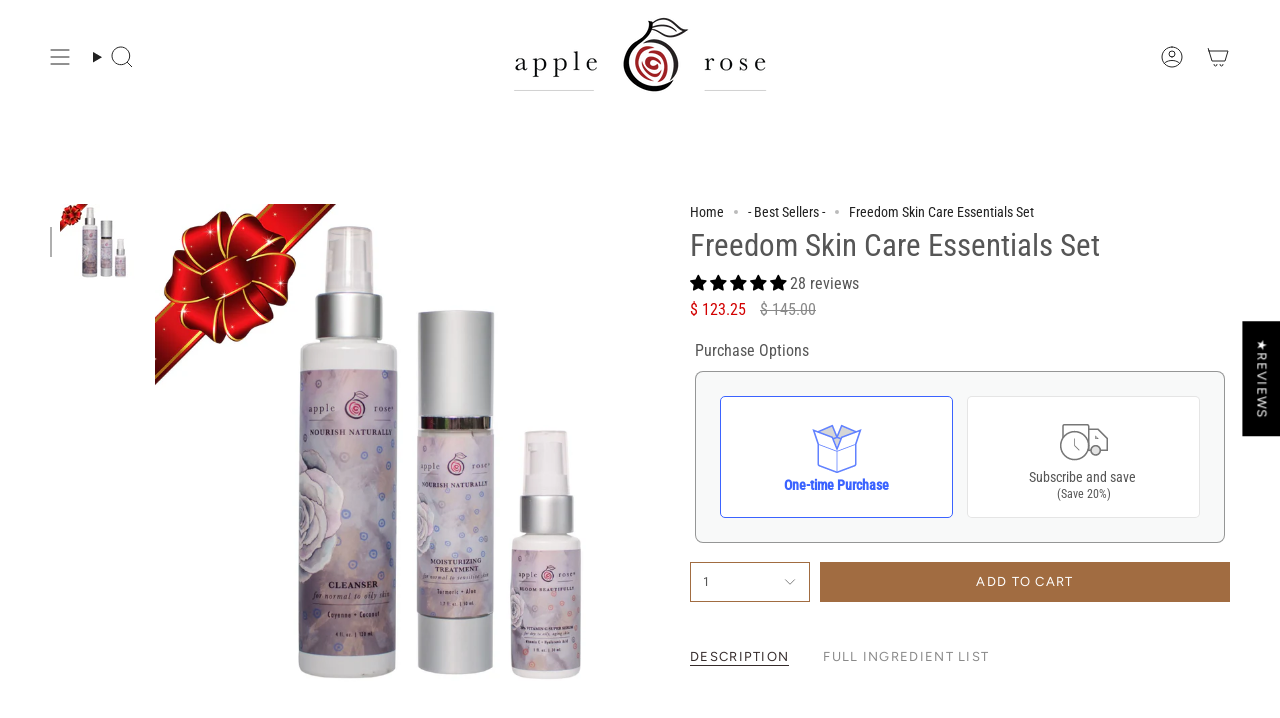

--- FILE ---
content_type: text/html; charset=utf-8
request_url: https://www.applerosebeauty.com/collections/top-sellers/products/freedom-skin-essentials-gift-set
body_size: 77686
content:
<!doctype html>
<html class="no-js no-touch supports-no-cookies" lang="en">
<head>
  <meta charset="UTF-8">
  <meta http-equiv="X-UA-Compatible" content="IE=edge">
  <meta name="viewport" content="width=device-width, initial-scale=1.0">
  <meta name="theme-color" content="#a16c41">
  <link rel="canonical" href="https://www.applerosebeauty.com/products/freedom-skin-essentials-gift-set">
  <!-- ======================= Broadcast Theme V5.7.0 ========================= -->

  <link href="//www.applerosebeauty.com/cdn/shop/t/30/assets/theme.css?v=63600714758981852631719406845" as="style" rel="preload">
  <link href="//www.applerosebeauty.com/cdn/shop/t/30/assets/vendor.js?v=37228463622838409191719406845" as="script" rel="preload">
  <link href="//www.applerosebeauty.com/cdn/shop/t/30/assets/theme.js?v=95697266810023574201719409090" as="script" rel="preload">

    <link rel="icon" type="image/png" href="//www.applerosebeauty.com/cdn/shop/files/Small_sharp_logo.png?crop=center&height=32&v=1613163371&width=32">
  

  <!-- Title and description ================================================ -->
  
  <title>
    
    Freedom Skin Care Essentials Set
    
    
    
      &ndash; Apple Rose Beauty
    
  </title>

  
    <meta name="description" content="Our Freedom skin care essentials set is 15% off and contains three of our most popular and effective organic skin care products.">
  

  <meta property="og:site_name" content="Apple Rose Beauty">
<meta property="og:url" content="https://www.applerosebeauty.com/products/freedom-skin-essentials-gift-set">
<meta property="og:title" content="Freedom Skin Care Essentials Set">
<meta property="og:type" content="product">
<meta property="og:description" content="Our Freedom skin care essentials set is 15% off and contains three of our most popular and effective organic skin care products."><meta property="og:image" content="http://www.applerosebeauty.com/cdn/shop/products/freedom-skin-care-essentials-set-bundle-apple-rose-beauty-671064.jpg?v=1590163947">
  <meta property="og:image:secure_url" content="https://www.applerosebeauty.com/cdn/shop/products/freedom-skin-care-essentials-set-bundle-apple-rose-beauty-671064.jpg?v=1590163947">
  <meta property="og:image:width" content="2048">
  <meta property="og:image:height" content="2048"><meta property="og:price:amount" content="123.25">
  <meta property="og:price:currency" content="USD"><meta name="twitter:card" content="summary_large_image">
<meta name="twitter:title" content="Freedom Skin Care Essentials Set">
<meta name="twitter:description" content="Our Freedom skin care essentials set is 15% off and contains three of our most popular and effective organic skin care products.">

  <!-- CSS ================================================================== -->
  <style data-shopify>
@font-face {
  font-family: "Roboto Condensed";
  font-weight: 400;
  font-style: normal;
  font-display: swap;
  src: url("//www.applerosebeauty.com/cdn/fonts/roboto_condensed/robotocondensed_n4.01812de96ca5a5e9d19bef3ca9cc80dd1bf6c8b8.woff2") format("woff2"),
       url("//www.applerosebeauty.com/cdn/fonts/roboto_condensed/robotocondensed_n4.3930e6ddba458dc3cb725a82a2668eac3c63c104.woff") format("woff");
}

    @font-face {
  font-family: "Roboto Condensed";
  font-weight: 400;
  font-style: normal;
  font-display: swap;
  src: url("//www.applerosebeauty.com/cdn/fonts/roboto_condensed/robotocondensed_n4.01812de96ca5a5e9d19bef3ca9cc80dd1bf6c8b8.woff2") format("woff2"),
       url("//www.applerosebeauty.com/cdn/fonts/roboto_condensed/robotocondensed_n4.3930e6ddba458dc3cb725a82a2668eac3c63c104.woff") format("woff");
}

    @font-face {
  font-family: Figtree;
  font-weight: 400;
  font-style: normal;
  font-display: swap;
  src: url("//www.applerosebeauty.com/cdn/fonts/figtree/figtree_n4.3c0838aba1701047e60be6a99a1b0a40ce9b8419.woff2") format("woff2"),
       url("//www.applerosebeauty.com/cdn/fonts/figtree/figtree_n4.c0575d1db21fc3821f17fd6617d3dee552312137.woff") format("woff");
}


    
      @font-face {
  font-family: "Roboto Condensed";
  font-weight: 500;
  font-style: normal;
  font-display: swap;
  src: url("//www.applerosebeauty.com/cdn/fonts/roboto_condensed/robotocondensed_n5.753e8e75cdb3aced074986880588a95576768e7a.woff2") format("woff2"),
       url("//www.applerosebeauty.com/cdn/fonts/roboto_condensed/robotocondensed_n5.d077911a9ecebd041d38bbe886c8dc56d626fe74.woff") format("woff");
}

    

    
      @font-face {
  font-family: "Roboto Condensed";
  font-weight: 500;
  font-style: normal;
  font-display: swap;
  src: url("//www.applerosebeauty.com/cdn/fonts/roboto_condensed/robotocondensed_n5.753e8e75cdb3aced074986880588a95576768e7a.woff2") format("woff2"),
       url("//www.applerosebeauty.com/cdn/fonts/roboto_condensed/robotocondensed_n5.d077911a9ecebd041d38bbe886c8dc56d626fe74.woff") format("woff");
}

    

    
    

    
      @font-face {
  font-family: "Roboto Condensed";
  font-weight: 400;
  font-style: italic;
  font-display: swap;
  src: url("//www.applerosebeauty.com/cdn/fonts/roboto_condensed/robotocondensed_i4.05c7f163ad2c00a3c4257606d1227691aff9070b.woff2") format("woff2"),
       url("//www.applerosebeauty.com/cdn/fonts/roboto_condensed/robotocondensed_i4.04d9d87e0a45b49fc67a5b9eb5059e1540f5cda3.woff") format("woff");
}

    

    
      @font-face {
  font-family: "Roboto Condensed";
  font-weight: 500;
  font-style: italic;
  font-display: swap;
  src: url("//www.applerosebeauty.com/cdn/fonts/roboto_condensed/robotocondensed_i5.ff52a28bdfc79bab9b700cca61355ec35830c670.woff2") format("woff2"),
       url("//www.applerosebeauty.com/cdn/fonts/roboto_condensed/robotocondensed_i5.6efa866ff50a15beaa4f1cc1970a487d1abc2d72.woff") format("woff");
}

    
  </style>

  
<style data-shopify>

:root {--scrollbar-width: 0px;





--COLOR-VIDEO-BG: #f2f2f2;
--COLOR-BG-BRIGHTER: #f2f2f2;--COLOR-BG: #ffffff;--COLOR-BG-ALPHA-25: rgba(255, 255, 255, 0.25);
--COLOR-BG-TRANSPARENT: rgba(255, 255, 255, 0);
--COLOR-BG-SECONDARY: #F7F9FA;
--COLOR-BG-SECONDARY-LIGHTEN: #ffffff;
--COLOR-BG-RGB: 255, 255, 255;

--COLOR-TEXT-DARK: #352b2b;
--COLOR-TEXT: #565656;
--COLOR-TEXT-LIGHT: #898989;


/* === Opacity shades of grey ===*/
--COLOR-A5:  rgba(86, 86, 86, 0.05);
--COLOR-A10: rgba(86, 86, 86, 0.1);
--COLOR-A15: rgba(86, 86, 86, 0.15);
--COLOR-A20: rgba(86, 86, 86, 0.2);
--COLOR-A25: rgba(86, 86, 86, 0.25);
--COLOR-A30: rgba(86, 86, 86, 0.3);
--COLOR-A35: rgba(86, 86, 86, 0.35);
--COLOR-A40: rgba(86, 86, 86, 0.4);
--COLOR-A45: rgba(86, 86, 86, 0.45);
--COLOR-A50: rgba(86, 86, 86, 0.5);
--COLOR-A55: rgba(86, 86, 86, 0.55);
--COLOR-A60: rgba(86, 86, 86, 0.6);
--COLOR-A65: rgba(86, 86, 86, 0.65);
--COLOR-A70: rgba(86, 86, 86, 0.7);
--COLOR-A75: rgba(86, 86, 86, 0.75);
--COLOR-A80: rgba(86, 86, 86, 0.8);
--COLOR-A85: rgba(86, 86, 86, 0.85);
--COLOR-A90: rgba(86, 86, 86, 0.9);
--COLOR-A95: rgba(86, 86, 86, 0.95);

--COLOR-BORDER: rgb(226, 226, 226);
--COLOR-BORDER-LIGHT: #eeeeee;
--COLOR-BORDER-HAIRLINE: #f7f7f7;
--COLOR-BORDER-DARK: #afafaf;/* === Bright color ===*/
--COLOR-PRIMARY: #a16c41;
--COLOR-PRIMARY-HOVER: #724724;
--COLOR-PRIMARY-FADE: rgba(161, 108, 65, 0.05);
--COLOR-PRIMARY-FADE-HOVER: rgba(161, 108, 65, 0.1);
--COLOR-PRIMARY-LIGHT: #e7b994;--COLOR-PRIMARY-OPPOSITE: #ffffff;



/* === link Color ===*/
--COLOR-LINK: #222222;
--COLOR-LINK-HOVER: rgba(34, 34, 34, 0.7);
--COLOR-LINK-FADE: rgba(34, 34, 34, 0.05);
--COLOR-LINK-FADE-HOVER: rgba(34, 34, 34, 0.1);--COLOR-LINK-OPPOSITE: #ffffff;


/* === Product grid sale tags ===*/
--COLOR-SALE-BG: #f9dee5;
--COLOR-SALE-TEXT: #af7b88;

/* === Product grid badges ===*/
--COLOR-BADGE-BG: #ffffff;
--COLOR-BADGE-TEXT: #212121;

/* === Product sale color ===*/
--COLOR-SALE: #d20000;

/* === Gray background on Product grid items ===*/--filter-bg: 1.0;/* === Helper colors for form error states ===*/
--COLOR-ERROR: #721C24;
--COLOR-ERROR-BG: #F8D7DA;
--COLOR-ERROR-BORDER: #F5C6CB;



  --RADIUS: 0px;
  --RADIUS-SELECT: 0px;

--COLOR-HEADER-BG: #ffffff;--COLOR-HEADER-BG-TRANSPARENT: rgba(255, 255, 255, 0);
--COLOR-HEADER-LINK: #222222;
--COLOR-HEADER-LINK-HOVER: rgba(34, 34, 34, 0.7);

--COLOR-MENU-BG: #ffffff;
--COLOR-MENU-LINK: #222222;
--COLOR-MENU-LINK-HOVER: rgba(34, 34, 34, 0.7);
--COLOR-SUBMENU-BG: #ffffff;
--COLOR-SUBMENU-LINK: #222222;
--COLOR-SUBMENU-LINK-HOVER: rgba(34, 34, 34, 0.7);
--COLOR-SUBMENU-TEXT-LIGHT: #646464;
--COLOR-MENU-TRANSPARENT: #ffffff;
--COLOR-MENU-TRANSPARENT-HOVER: rgba(255, 255, 255, 0.7);--COLOR-FOOTER-BG: #fbf3f3;
--COLOR-FOOTER-BG-HAIRLINE: #f7e8e8;
--COLOR-FOOTER-TEXT: #000000;
--COLOR-FOOTER-TEXT-A35: rgba(0, 0, 0, 0.35);
--COLOR-FOOTER-TEXT-A75: rgba(0, 0, 0, 0.75);
--COLOR-FOOTER-LINK: #000000;
--COLOR-FOOTER-LINK-HOVER: rgba(0, 0, 0, 0.7);
--COLOR-FOOTER-BORDER: #27372c;

--TRANSPARENT: rgba(255, 255, 255, 0);

/* === Default overlay opacity ===*/
--overlay-opacity: 0;
--underlay-opacity: 1;
--underlay-bg: rgba(0,0,0,0.4);

/* === Custom Cursor ===*/
--ICON-ZOOM-IN: url( "//www.applerosebeauty.com/cdn/shop/t/30/assets/icon-zoom-in.svg?v=182473373117644429561719406845" );
--ICON-ZOOM-OUT: url( "//www.applerosebeauty.com/cdn/shop/t/30/assets/icon-zoom-out.svg?v=101497157853986683871719406845" );

/* === Custom Icons ===*/


  
  --ICON-ADD-BAG: url( "//www.applerosebeauty.com/cdn/shop/t/30/assets/icon-add-bag.svg?v=23763382405227654651719406845" );
  --ICON-ADD-CART: url( "//www.applerosebeauty.com/cdn/shop/t/30/assets/icon-add-cart.svg?v=3962293684743587821719406845" );
  --ICON-ARROW-LEFT: url( "//www.applerosebeauty.com/cdn/shop/t/30/assets/icon-arrow-left.svg?v=136066145774695772731719406845" );
  --ICON-ARROW-RIGHT: url( "//www.applerosebeauty.com/cdn/shop/t/30/assets/icon-arrow-right.svg?v=150928298113663093401719406845" );
  --ICON-SELECT: url("//www.applerosebeauty.com/cdn/shop/t/30/assets/icon-select.svg?v=167170173659852274001719406845");


--PRODUCT-GRID-ASPECT-RATIO: 100%;

/* === Typography ===*/
--FONT-WEIGHT-BODY: 400;
--FONT-WEIGHT-BODY-BOLD: 500;

--FONT-STACK-BODY: "Roboto Condensed", sans-serif;
--FONT-STYLE-BODY: normal;
--FONT-STYLE-BODY-ITALIC: italic;
--FONT-ADJUST-BODY: 1.0;

--LETTER-SPACING-BODY: 0.0em;

--FONT-WEIGHT-HEADING: 400;
--FONT-WEIGHT-HEADING-BOLD: 500;

--FONT-UPPERCASE-HEADING: none;
--LETTER-SPACING-HEADING: 0.0em;

--FONT-STACK-HEADING: "Roboto Condensed", sans-serif;
--FONT-STYLE-HEADING: normal;
--FONT-STYLE-HEADING-ITALIC: italic;
--FONT-ADJUST-HEADING: 1.15;

--FONT-WEIGHT-SUBHEADING: 400;
--FONT-WEIGHT-SUBHEADING-BOLD: 500;

--FONT-STACK-SUBHEADING: "Roboto Condensed", sans-serif;
--FONT-STYLE-SUBHEADING: normal;
--FONT-STYLE-SUBHEADING-ITALIC: italic;
--FONT-ADJUST-SUBHEADING: 1.0;

--FONT-UPPERCASE-SUBHEADING: none;
--LETTER-SPACING-SUBHEADING: 0.1em;

--FONT-STACK-NAV: "Roboto Condensed", sans-serif;
--FONT-STYLE-NAV: normal;
--FONT-STYLE-NAV-ITALIC: italic;
--FONT-ADJUST-NAV: 1.0;

--FONT-WEIGHT-NAV: 400;
--FONT-WEIGHT-NAV-BOLD: 500;

--LETTER-SPACING-NAV: 0.0em;

--FONT-SIZE-BASE: 1.0rem;
--FONT-SIZE-BASE-PERCENT: 1.0;

/* === Parallax ===*/
--PARALLAX-STRENGTH-MIN: 120.0%;
--PARALLAX-STRENGTH-MAX: 130.0%;--COLUMNS: 4;
--COLUMNS-MEDIUM: 3;
--COLUMNS-SMALL: 2;
--COLUMNS-MOBILE: 1;--LAYOUT-OUTER: 50px;
  --LAYOUT-GUTTER: 32px;
  --LAYOUT-OUTER-MEDIUM: 30px;
  --LAYOUT-GUTTER-MEDIUM: 22px;
  --LAYOUT-OUTER-SMALL: 16px;
  --LAYOUT-GUTTER-SMALL: 16px;--base-animation-delay: 0ms;
--line-height-normal: 1.375; /* Equals to line-height: normal; */--SIDEBAR-WIDTH: 288px;
  --SIDEBAR-WIDTH-MEDIUM: 258px;--DRAWER-WIDTH: 380px;--ICON-STROKE-WIDTH: 1px;/* === Button General ===*/
--BTN-FONT-STACK: Figtree, sans-serif;
--BTN-FONT-WEIGHT: 400;
--BTN-FONT-STYLE: normal;
--BTN-FONT-SIZE: 13px;

--BTN-LETTER-SPACING: 0.1em;
--BTN-UPPERCASE: uppercase;
--BTN-TEXT-ARROW-OFFSET: -1px;

/* === Button Primary ===*/
--BTN-PRIMARY-BORDER-COLOR: #a16c41;
--BTN-PRIMARY-BG-COLOR: #a16c41;
--BTN-PRIMARY-TEXT-COLOR: #ffffff;


  --BTN-PRIMARY-BG-COLOR-BRIGHTER: #8f603a;


/* === Button Secondary ===*/
--BTN-SECONDARY-BORDER-COLOR: #a16c41;
--BTN-SECONDARY-BG-COLOR: #a16c41;
--BTN-SECONDARY-TEXT-COLOR: #ffffff;


  --BTN-SECONDARY-BG-COLOR-BRIGHTER: #8f603a;


/* === Button White ===*/
--TEXT-BTN-BORDER-WHITE: #fff;
--TEXT-BTN-BG-WHITE: #fff;
--TEXT-BTN-WHITE: #000;
--TEXT-BTN-BG-WHITE-BRIGHTER: #f2f2f2;

/* === Button Black ===*/
--TEXT-BTN-BG-BLACK: #000;
--TEXT-BTN-BORDER-BLACK: #000;
--TEXT-BTN-BLACK: #fff;
--TEXT-BTN-BG-BLACK-BRIGHTER: #1a1a1a;

/* === Default Cart Gradient ===*/

--FREE-SHIPPING-GRADIENT: linear-gradient(to right, var(--COLOR-PRIMARY-LIGHT) 0%, var(--COLOR-PRIMARY) 100%);

/* === Swatch Size ===*/
--swatch-size-filters: calc(1.15rem * var(--FONT-ADJUST-BODY));
--swatch-size-product: calc(2.2rem * var(--FONT-ADJUST-BODY));
}

/* === Backdrop ===*/
::backdrop {
  --underlay-opacity: 1;
  --underlay-bg: rgba(0,0,0,0.4);
}
</style>


  <link href="//www.applerosebeauty.com/cdn/shop/t/30/assets/theme.css?v=63600714758981852631719406845" rel="stylesheet" type="text/css" media="all" />
<link href="//www.applerosebeauty.com/cdn/shop/t/30/assets/swatches.css?v=157844926215047500451719406845" as="style" rel="preload">
    <link href="//www.applerosebeauty.com/cdn/shop/t/30/assets/swatches.css?v=157844926215047500451719406845" rel="stylesheet" type="text/css" media="all" />
<style data-shopify>.swatches {
    --black: #000000;--white: #fafafa;--blank: url(//www.applerosebeauty.com/cdn/shop/files/blank_small.png?v=1675);
  }</style>
<script>
    if (window.navigator.userAgent.indexOf('MSIE ') > 0 || window.navigator.userAgent.indexOf('Trident/') > 0) {
      document.documentElement.className = document.documentElement.className + ' ie';

      var scripts = document.getElementsByTagName('script')[0];
      var polyfill = document.createElement("script");
      polyfill.defer = true;
      polyfill.src = "//www.applerosebeauty.com/cdn/shop/t/30/assets/ie11.js?v=144489047535103983231719406845";

      scripts.parentNode.insertBefore(polyfill, scripts);
    } else {
      document.documentElement.className = document.documentElement.className.replace('no-js', 'js');
    }

    document.documentElement.style.setProperty('--scrollbar-width', `${getScrollbarWidth()}px`);

    function getScrollbarWidth() {
      // Creating invisible container
      const outer = document.createElement('div');
      outer.style.visibility = 'hidden';
      outer.style.overflow = 'scroll'; // forcing scrollbar to appear
      outer.style.msOverflowStyle = 'scrollbar'; // needed for WinJS apps
      document.documentElement.appendChild(outer);

      // Creating inner element and placing it in the container
      const inner = document.createElement('div');
      outer.appendChild(inner);

      // Calculating difference between container's full width and the child width
      const scrollbarWidth = outer.offsetWidth - inner.offsetWidth;

      // Removing temporary elements from the DOM
      outer.parentNode.removeChild(outer);

      return scrollbarWidth;
    }

    let root = '/';
    if (root[root.length - 1] !== '/') {
      root = root + '/';
    }

    window.theme = {
      routes: {
        root: root,
        cart_url: '/cart',
        cart_add_url: '/cart/add',
        cart_change_url: '/cart/change',
        product_recommendations_url: '/recommendations/products',
        predictive_search_url: '/search/suggest',
        addresses_url: '/account/addresses'
      },
      assets: {
        photoswipe: '//www.applerosebeauty.com/cdn/shop/t/30/assets/photoswipe.js?v=162613001030112971491719406845',
        smoothscroll: '//www.applerosebeauty.com/cdn/shop/t/30/assets/smoothscroll.js?v=37906625415260927261719406845',
      },
      strings: {
        addToCart: "Add to cart",
        cartAcceptanceError: "You must accept our terms and conditions.",
        soldOut: "Sold Out",
        from: "From",
        preOrder: "Pre-order",
        sale: "Sale",
        subscription: "Subscription",
        unavailable: "Unavailable",
        unitPrice: "Unit price",
        unitPriceSeparator: "per",
        shippingCalcSubmitButton: "Calculate shipping",
        shippingCalcSubmitButtonDisabled: "Calculating...",
        selectValue: "Select value",
        selectColor: "Select color",
        oneColor: "color",
        otherColor: "colors",
        upsellAddToCart: "Add",
        free: "Free",
        swatchesColor: "Color, Colour",
        sku: "SKU",
      },
      settings: {
        cartType: "drawer",
        customerLoggedIn: null ? true : false,
        enableQuickAdd: true,
        enableAnimations: true,
        variantOnSale: true,
        collectionSwatchStyle: "text-slider",
        swatchesType: "theme"
      },
      sliderArrows: {
        prev: '<button type="button" class="slider__button slider__button--prev" data-button-arrow data-button-prev>' + "Previous" + '</button>',
        next: '<button type="button" class="slider__button slider__button--next" data-button-arrow data-button-next>' + "Next" + '</button>',
      },
      moneyFormat: false ? "$ {{amount}} USD" : "$ {{amount}}",
      moneyWithoutCurrencyFormat: "$ {{amount}}",
      moneyWithCurrencyFormat: "$ {{amount}} USD",
      subtotal: 0,
      info: {
        name: 'broadcast'
      },
      version: '5.7.0'
    };

    let windowInnerHeight = window.innerHeight;
    document.documentElement.style.setProperty('--full-height', `${windowInnerHeight}px`);
    document.documentElement.style.setProperty('--three-quarters', `${windowInnerHeight * 0.75}px`);
    document.documentElement.style.setProperty('--two-thirds', `${windowInnerHeight * 0.66}px`);
    document.documentElement.style.setProperty('--one-half', `${windowInnerHeight * 0.5}px`);
    document.documentElement.style.setProperty('--one-third', `${windowInnerHeight * 0.33}px`);
    document.documentElement.style.setProperty('--one-fifth', `${windowInnerHeight * 0.2}px`);
  </script>

  

  <!-- Theme Javascript ============================================================== -->
  <script src="//www.applerosebeauty.com/cdn/shop/t/30/assets/vendor.js?v=37228463622838409191719406845" defer="defer"></script>
  <script src="//www.applerosebeauty.com/cdn/shop/t/30/assets/theme.js?v=95697266810023574201719409090" defer="defer"></script><!-- Shopify app scripts =========================================================== --><script>!function(){window.ZipifyPages=window.ZipifyPages||{},window.ZipifyPages.analytics={},window.ZipifyPages.currency="USD",window.ZipifyPages.shopDomain="apple-rose-beauty.myshopify.com",window.ZipifyPages.moneyFormat="$ {{amount}}",window.ZipifyPages.shopifyOptionsSelector=false,window.ZipifyPages.unitPriceEnabled=false,window.ZipifyPages.alternativeAnalyticsLoading=true,window.ZipifyPages.integrations="shoppaywidget".split(","),window.ZipifyPages.crmUrl="https://crms.zipify.com",window.ZipifyPages.isPagesEntity=false,window.ZipifyPages.translations={soldOut:"Sold Out",unavailable:"Unavailable"},window.ZipifyPages.routes={root:"\/",cart:{index:"\/cart",add:"\/cart\/add",change:"\/cart\/change",clear:"\/cart\/clear",update:"\/cart\/update"}};window.ZipifyPages.eventsSubscriptions=[],window.ZipifyPages.on=function(i,a){window.ZipifyPages.eventsSubscriptions.push([i,a])}}();</script><script>(() => {
(()=>{class g{constructor(t={}){this.defaultConfig={sectionIds:[],rootMargin:"0px",onSectionViewed:()=>{},onSectionInteracted:()=>{},minViewTime:500,minVisiblePercentage:30,interactiveSelector:'a, button, input, select, textarea, [role="button"], [tabindex]:not([tabindex="-1"])'},this.config={...this.defaultConfig,...t},this.viewedSections=new Set,this.observer=null,this.viewTimers=new Map,this.init()}init(){document.readyState==="loading"?document.addEventListener("DOMContentLoaded",this.setup.bind(this)):this.setup()}setup(){this.setupObserver(),this.setupGlobalClickTracking()}setupObserver(){const t={root:null,rootMargin:this.config.rootMargin,threshold:[0,.1,.2,.3,.4,.5,.6,.7,.8,.9,1]};this.observer=new IntersectionObserver(e=>{e.forEach(i=>{this.calculateVisibility(i)?this.handleSectionVisible(i.target):this.handleSectionHidden(i.target)})},t),this.config.sectionIds.forEach(e=>{const i=document.getElementById(e);i&&this.observer.observe(i)})}calculateVisibility(t){const e=window.innerHeight,i=window.innerWidth,n=e*i,o=t.boundingClientRect,s=Math.max(0,o.top),c=Math.min(e,o.bottom),d=Math.max(0,o.left),a=Math.min(i,o.right),r=Math.max(0,c-s),l=Math.max(0,a-d)*r,m=n>0?l/n*100:0,h=o.width*o.height,p=h>0?l/h*100:0,S=m>=this.config.minVisiblePercentage,b=p>=80;return S||b}isSectionViewed(t){return this.viewedSections.has(Number(t))}setupGlobalClickTracking(){document.addEventListener("click",t=>{const e=this.findParentTrackedSection(t.target);if(e){const i=this.findInteractiveElement(t.target,e.el);i&&(this.isSectionViewed(e.id)||this.trackSectionView(e.id),this.trackSectionInteract(e.id,i,t))}})}findParentTrackedSection(t){let e=t;for(;e&&e!==document.body;){const i=e.id||e.dataset.zpSectionId,n=i?parseInt(i,10):null;if(n&&!isNaN(n)&&this.config.sectionIds.includes(n))return{el:e,id:n};e=e.parentElement}return null}findInteractiveElement(t,e){let i=t;for(;i&&i!==e;){if(i.matches(this.config.interactiveSelector))return i;i=i.parentElement}return null}trackSectionView(t){this.viewedSections.add(Number(t)),this.config.onSectionViewed(t)}trackSectionInteract(t,e,i){this.config.onSectionInteracted(t,e,i)}handleSectionVisible(t){const e=t.id,i=setTimeout(()=>{this.isSectionViewed(e)||this.trackSectionView(e)},this.config.minViewTime);this.viewTimers.set(e,i)}handleSectionHidden(t){const e=t.id;this.viewTimers.has(e)&&(clearTimeout(this.viewTimers.get(e)),this.viewTimers.delete(e))}addSection(t){if(!this.config.sectionIds.includes(t)){this.config.sectionIds.push(t);const e=document.getElementById(t);e&&this.observer&&this.observer.observe(e)}}}class f{constructor(){this.sectionTracker=new g({onSectionViewed:this.onSectionViewed.bind(this),onSectionInteracted:this.onSectionInteracted.bind(this)}),this.runningSplitTests=[]}getCookie(t){const e=document.cookie.match(new RegExp(`(?:^|; )${t}=([^;]*)`));return e?decodeURIComponent(e[1]):null}setCookie(t,e){let i=`${t}=${encodeURIComponent(e)}; path=/; SameSite=Lax`;location.protocol==="https:"&&(i+="; Secure");const n=new Date;n.setTime(n.getTime()+365*24*60*60*1e3),i+=`; expires=${n.toUTCString()}`,document.cookie=i}pickByWeight(t){const e=Object.entries(t).map(([o,s])=>[Number(o),s]),i=e.reduce((o,[,s])=>o+s,0);let n=Math.random()*i;for(const[o,s]of e){if(n<s)return o;n-=s}return e[e.length-1][0]}render(t){const e=t.blocks,i=t.test,n=i.id,o=`zpSectionSplitTest${n}`;let s=Number(this.getCookie(o));e.some(r=>r.id===s)||(s=this.pickByWeight(i.distribution),this.setCookie(o,s));const c=e.find(r=>r.id===s),d=`sectionSplitTest${c.id}`,a=document.querySelector(`template[data-id="${d}"]`);if(!a){console.error(`Template for split test ${c.id} not found`);return}document.currentScript.parentNode.insertBefore(a.content.cloneNode(!0),document.currentScript),this.runningSplitTests.push({id:n,block:c,templateId:d}),this.initTrackingForSection(c.id)}findSplitTestForSection(t){return this.runningSplitTests.find(e=>e.block.id===Number(t))}initTrackingForSection(t){this.sectionTracker.addSection(t)}onSectionViewed(t){this.trackEvent({sectionId:t,event:"zp_section_viewed"})}onSectionInteracted(t){this.trackEvent({sectionId:t,event:"zp_section_clicked"})}trackEvent({event:t,sectionId:e,payload:i={}}){const n=this.findSplitTestForSection(e);n&&window.Shopify.analytics.publish(t,{...i,sectionId:e,splitTestHash:n.id})}}window.ZipifyPages??={};window.ZipifyPages.SectionSplitTest=new f;})();

})()</script><script>window.performance && window.performance.mark && window.performance.mark('shopify.content_for_header.start');</script><meta name="google-site-verification" content="tN_B4ttPH1HysTlt03krr_BGnfsJ6EN0DmMFN2VDTnM">
<meta id="shopify-digital-wallet" name="shopify-digital-wallet" content="/8765660/digital_wallets/dialog">
<meta name="shopify-checkout-api-token" content="6f02985af2f48f328f812b316417b429">
<meta id="in-context-paypal-metadata" data-shop-id="8765660" data-venmo-supported="false" data-environment="production" data-locale="en_US" data-paypal-v4="true" data-currency="USD">
<link rel="alternate" type="application/json+oembed" href="https://www.applerosebeauty.com/products/freedom-skin-essentials-gift-set.oembed">
<script async="async" src="/checkouts/internal/preloads.js?locale=en-US"></script>
<link rel="preconnect" href="https://shop.app" crossorigin="anonymous">
<script async="async" src="https://shop.app/checkouts/internal/preloads.js?locale=en-US&shop_id=8765660" crossorigin="anonymous"></script>
<script id="apple-pay-shop-capabilities" type="application/json">{"shopId":8765660,"countryCode":"US","currencyCode":"USD","merchantCapabilities":["supports3DS"],"merchantId":"gid:\/\/shopify\/Shop\/8765660","merchantName":"Apple Rose Beauty","requiredBillingContactFields":["postalAddress","email"],"requiredShippingContactFields":["postalAddress","email"],"shippingType":"shipping","supportedNetworks":["visa","masterCard","amex","discover","elo","jcb"],"total":{"type":"pending","label":"Apple Rose Beauty","amount":"1.00"},"shopifyPaymentsEnabled":true,"supportsSubscriptions":true}</script>
<script id="shopify-features" type="application/json">{"accessToken":"6f02985af2f48f328f812b316417b429","betas":["rich-media-storefront-analytics"],"domain":"www.applerosebeauty.com","predictiveSearch":true,"shopId":8765660,"locale":"en"}</script>
<script>var Shopify = Shopify || {};
Shopify.shop = "apple-rose-beauty.myshopify.com";
Shopify.locale = "en";
Shopify.currency = {"active":"USD","rate":"1.0"};
Shopify.country = "US";
Shopify.theme = {"name":"Updated copy of Broadcast | Bold | June.26.24","id":142847312114,"schema_name":"Broadcast","schema_version":"5.7.0","theme_store_id":868,"role":"main"};
Shopify.theme.handle = "null";
Shopify.theme.style = {"id":null,"handle":null};
Shopify.cdnHost = "www.applerosebeauty.com/cdn";
Shopify.routes = Shopify.routes || {};
Shopify.routes.root = "/";</script>
<script type="module">!function(o){(o.Shopify=o.Shopify||{}).modules=!0}(window);</script>
<script>!function(o){function n(){var o=[];function n(){o.push(Array.prototype.slice.apply(arguments))}return n.q=o,n}var t=o.Shopify=o.Shopify||{};t.loadFeatures=n(),t.autoloadFeatures=n()}(window);</script>
<script>
  window.ShopifyPay = window.ShopifyPay || {};
  window.ShopifyPay.apiHost = "shop.app\/pay";
  window.ShopifyPay.redirectState = null;
</script>
<script id="shop-js-analytics" type="application/json">{"pageType":"product"}</script>
<script defer="defer" async type="module" src="//www.applerosebeauty.com/cdn/shopifycloud/shop-js/modules/v2/client.init-shop-cart-sync_BT-GjEfc.en.esm.js"></script>
<script defer="defer" async type="module" src="//www.applerosebeauty.com/cdn/shopifycloud/shop-js/modules/v2/chunk.common_D58fp_Oc.esm.js"></script>
<script defer="defer" async type="module" src="//www.applerosebeauty.com/cdn/shopifycloud/shop-js/modules/v2/chunk.modal_xMitdFEc.esm.js"></script>
<script type="module">
  await import("//www.applerosebeauty.com/cdn/shopifycloud/shop-js/modules/v2/client.init-shop-cart-sync_BT-GjEfc.en.esm.js");
await import("//www.applerosebeauty.com/cdn/shopifycloud/shop-js/modules/v2/chunk.common_D58fp_Oc.esm.js");
await import("//www.applerosebeauty.com/cdn/shopifycloud/shop-js/modules/v2/chunk.modal_xMitdFEc.esm.js");

  window.Shopify.SignInWithShop?.initShopCartSync?.({"fedCMEnabled":true,"windoidEnabled":true});

</script>
<script defer="defer" async type="module" src="//www.applerosebeauty.com/cdn/shopifycloud/shop-js/modules/v2/client.payment-terms_Ci9AEqFq.en.esm.js"></script>
<script defer="defer" async type="module" src="//www.applerosebeauty.com/cdn/shopifycloud/shop-js/modules/v2/chunk.common_D58fp_Oc.esm.js"></script>
<script defer="defer" async type="module" src="//www.applerosebeauty.com/cdn/shopifycloud/shop-js/modules/v2/chunk.modal_xMitdFEc.esm.js"></script>
<script type="module">
  await import("//www.applerosebeauty.com/cdn/shopifycloud/shop-js/modules/v2/client.payment-terms_Ci9AEqFq.en.esm.js");
await import("//www.applerosebeauty.com/cdn/shopifycloud/shop-js/modules/v2/chunk.common_D58fp_Oc.esm.js");
await import("//www.applerosebeauty.com/cdn/shopifycloud/shop-js/modules/v2/chunk.modal_xMitdFEc.esm.js");

  
</script>
<script>
  window.Shopify = window.Shopify || {};
  if (!window.Shopify.featureAssets) window.Shopify.featureAssets = {};
  window.Shopify.featureAssets['shop-js'] = {"shop-cart-sync":["modules/v2/client.shop-cart-sync_DZOKe7Ll.en.esm.js","modules/v2/chunk.common_D58fp_Oc.esm.js","modules/v2/chunk.modal_xMitdFEc.esm.js"],"init-fed-cm":["modules/v2/client.init-fed-cm_B6oLuCjv.en.esm.js","modules/v2/chunk.common_D58fp_Oc.esm.js","modules/v2/chunk.modal_xMitdFEc.esm.js"],"shop-cash-offers":["modules/v2/client.shop-cash-offers_D2sdYoxE.en.esm.js","modules/v2/chunk.common_D58fp_Oc.esm.js","modules/v2/chunk.modal_xMitdFEc.esm.js"],"shop-login-button":["modules/v2/client.shop-login-button_QeVjl5Y3.en.esm.js","modules/v2/chunk.common_D58fp_Oc.esm.js","modules/v2/chunk.modal_xMitdFEc.esm.js"],"pay-button":["modules/v2/client.pay-button_DXTOsIq6.en.esm.js","modules/v2/chunk.common_D58fp_Oc.esm.js","modules/v2/chunk.modal_xMitdFEc.esm.js"],"shop-button":["modules/v2/client.shop-button_DQZHx9pm.en.esm.js","modules/v2/chunk.common_D58fp_Oc.esm.js","modules/v2/chunk.modal_xMitdFEc.esm.js"],"avatar":["modules/v2/client.avatar_BTnouDA3.en.esm.js"],"init-windoid":["modules/v2/client.init-windoid_CR1B-cfM.en.esm.js","modules/v2/chunk.common_D58fp_Oc.esm.js","modules/v2/chunk.modal_xMitdFEc.esm.js"],"init-shop-for-new-customer-accounts":["modules/v2/client.init-shop-for-new-customer-accounts_C_vY_xzh.en.esm.js","modules/v2/client.shop-login-button_QeVjl5Y3.en.esm.js","modules/v2/chunk.common_D58fp_Oc.esm.js","modules/v2/chunk.modal_xMitdFEc.esm.js"],"init-shop-email-lookup-coordinator":["modules/v2/client.init-shop-email-lookup-coordinator_BI7n9ZSv.en.esm.js","modules/v2/chunk.common_D58fp_Oc.esm.js","modules/v2/chunk.modal_xMitdFEc.esm.js"],"init-shop-cart-sync":["modules/v2/client.init-shop-cart-sync_BT-GjEfc.en.esm.js","modules/v2/chunk.common_D58fp_Oc.esm.js","modules/v2/chunk.modal_xMitdFEc.esm.js"],"shop-toast-manager":["modules/v2/client.shop-toast-manager_DiYdP3xc.en.esm.js","modules/v2/chunk.common_D58fp_Oc.esm.js","modules/v2/chunk.modal_xMitdFEc.esm.js"],"init-customer-accounts":["modules/v2/client.init-customer-accounts_D9ZNqS-Q.en.esm.js","modules/v2/client.shop-login-button_QeVjl5Y3.en.esm.js","modules/v2/chunk.common_D58fp_Oc.esm.js","modules/v2/chunk.modal_xMitdFEc.esm.js"],"init-customer-accounts-sign-up":["modules/v2/client.init-customer-accounts-sign-up_iGw4briv.en.esm.js","modules/v2/client.shop-login-button_QeVjl5Y3.en.esm.js","modules/v2/chunk.common_D58fp_Oc.esm.js","modules/v2/chunk.modal_xMitdFEc.esm.js"],"shop-follow-button":["modules/v2/client.shop-follow-button_CqMgW2wH.en.esm.js","modules/v2/chunk.common_D58fp_Oc.esm.js","modules/v2/chunk.modal_xMitdFEc.esm.js"],"checkout-modal":["modules/v2/client.checkout-modal_xHeaAweL.en.esm.js","modules/v2/chunk.common_D58fp_Oc.esm.js","modules/v2/chunk.modal_xMitdFEc.esm.js"],"shop-login":["modules/v2/client.shop-login_D91U-Q7h.en.esm.js","modules/v2/chunk.common_D58fp_Oc.esm.js","modules/v2/chunk.modal_xMitdFEc.esm.js"],"lead-capture":["modules/v2/client.lead-capture_BJmE1dJe.en.esm.js","modules/v2/chunk.common_D58fp_Oc.esm.js","modules/v2/chunk.modal_xMitdFEc.esm.js"],"payment-terms":["modules/v2/client.payment-terms_Ci9AEqFq.en.esm.js","modules/v2/chunk.common_D58fp_Oc.esm.js","modules/v2/chunk.modal_xMitdFEc.esm.js"]};
</script>
<script>(function() {
  var isLoaded = false;
  function asyncLoad() {
    if (isLoaded) return;
    isLoaded = true;
    var urls = ["\/\/code.tidio.co\/47cq3zcknx9x9nscnehco96bcan6zz7z.js?shop=apple-rose-beauty.myshopify.com","https:\/\/tools.luckyorange.com\/core\/lo.js?site-id=4e1bf308\u0026shop=apple-rose-beauty.myshopify.com","https:\/\/cdn.nfcube.com\/instafeed-fdf1726da6b6a957866a1a04a56eed3d.js?shop=apple-rose-beauty.myshopify.com","https:\/\/reconvert-cdn.com\/assets\/js\/store_reconvert_node.js?v=2\u0026scid=YmRjMGFiYmVhZjMxNzk4NDQ2OWU0MDU5MGY5MjE2NjYuN2Y3ZDI3ODRkMzUzZWU1ZjY3ODVjNWEwZmYwN2Y2Mzc=\u0026shop=apple-rose-beauty.myshopify.com","https:\/\/reconvert-cdn.com\/assets\/js\/reconvert_script_tags.mini.js?scid=YmRjMGFiYmVhZjMxNzk4NDQ2OWU0MDU5MGY5MjE2NjYuN2Y3ZDI3ODRkMzUzZWU1ZjY3ODVjNWEwZmYwN2Y2Mzc=\u0026shop=apple-rose-beauty.myshopify.com","\/\/cdn.shopify.com\/proxy\/f044b5c8d89dd022350506828470a8b9adee8108f15ef5e283b5b1ef1992c9e9\/api.goaffpro.com\/loader.js?shop=apple-rose-beauty.myshopify.com\u0026sp-cache-control=cHVibGljLCBtYXgtYWdlPTkwMA","https:\/\/cdn.hextom.com\/js\/quickannouncementbar.js?shop=apple-rose-beauty.myshopify.com","https:\/\/sdk.postscript.io\/sdk-script-loader.bundle.js?shopId=18438\u0026shop=apple-rose-beauty.myshopify.com"];
    for (var i = 0; i < urls.length; i++) {
      var s = document.createElement('script');
      s.type = 'text/javascript';
      s.async = true;
      s.src = urls[i];
      var x = document.getElementsByTagName('script')[0];
      x.parentNode.insertBefore(s, x);
    }
  };
  if(window.attachEvent) {
    window.attachEvent('onload', asyncLoad);
  } else {
    window.addEventListener('load', asyncLoad, false);
  }
})();</script>
<script id="__st">var __st={"a":8765660,"offset":-18000,"reqid":"879ccaa2-1dd2-4754-907c-815f5e27e863-1769497123","pageurl":"www.applerosebeauty.com\/collections\/top-sellers\/products\/freedom-skin-essentials-gift-set","u":"e59f9eb3bd43","p":"product","rtyp":"product","rid":4236554691};</script>
<script>window.ShopifyPaypalV4VisibilityTracking = true;</script>
<script id="captcha-bootstrap">!function(){'use strict';const t='contact',e='account',n='new_comment',o=[[t,t],['blogs',n],['comments',n],[t,'customer']],c=[[e,'customer_login'],[e,'guest_login'],[e,'recover_customer_password'],[e,'create_customer']],r=t=>t.map((([t,e])=>`form[action*='/${t}']:not([data-nocaptcha='true']) input[name='form_type'][value='${e}']`)).join(','),a=t=>()=>t?[...document.querySelectorAll(t)].map((t=>t.form)):[];function s(){const t=[...o],e=r(t);return a(e)}const i='password',u='form_key',d=['recaptcha-v3-token','g-recaptcha-response','h-captcha-response',i],f=()=>{try{return window.sessionStorage}catch{return}},m='__shopify_v',_=t=>t.elements[u];function p(t,e,n=!1){try{const o=window.sessionStorage,c=JSON.parse(o.getItem(e)),{data:r}=function(t){const{data:e,action:n}=t;return t[m]||n?{data:e,action:n}:{data:t,action:n}}(c);for(const[e,n]of Object.entries(r))t.elements[e]&&(t.elements[e].value=n);n&&o.removeItem(e)}catch(o){console.error('form repopulation failed',{error:o})}}const l='form_type',E='cptcha';function T(t){t.dataset[E]=!0}const w=window,h=w.document,L='Shopify',v='ce_forms',y='captcha';let A=!1;((t,e)=>{const n=(g='f06e6c50-85a8-45c8-87d0-21a2b65856fe',I='https://cdn.shopify.com/shopifycloud/storefront-forms-hcaptcha/ce_storefront_forms_captcha_hcaptcha.v1.5.2.iife.js',D={infoText:'Protected by hCaptcha',privacyText:'Privacy',termsText:'Terms'},(t,e,n)=>{const o=w[L][v],c=o.bindForm;if(c)return c(t,g,e,D).then(n);var r;o.q.push([[t,g,e,D],n]),r=I,A||(h.body.append(Object.assign(h.createElement('script'),{id:'captcha-provider',async:!0,src:r})),A=!0)});var g,I,D;w[L]=w[L]||{},w[L][v]=w[L][v]||{},w[L][v].q=[],w[L][y]=w[L][y]||{},w[L][y].protect=function(t,e){n(t,void 0,e),T(t)},Object.freeze(w[L][y]),function(t,e,n,w,h,L){const[v,y,A,g]=function(t,e,n){const i=e?o:[],u=t?c:[],d=[...i,...u],f=r(d),m=r(i),_=r(d.filter((([t,e])=>n.includes(e))));return[a(f),a(m),a(_),s()]}(w,h,L),I=t=>{const e=t.target;return e instanceof HTMLFormElement?e:e&&e.form},D=t=>v().includes(t);t.addEventListener('submit',(t=>{const e=I(t);if(!e)return;const n=D(e)&&!e.dataset.hcaptchaBound&&!e.dataset.recaptchaBound,o=_(e),c=g().includes(e)&&(!o||!o.value);(n||c)&&t.preventDefault(),c&&!n&&(function(t){try{if(!f())return;!function(t){const e=f();if(!e)return;const n=_(t);if(!n)return;const o=n.value;o&&e.removeItem(o)}(t);const e=Array.from(Array(32),(()=>Math.random().toString(36)[2])).join('');!function(t,e){_(t)||t.append(Object.assign(document.createElement('input'),{type:'hidden',name:u})),t.elements[u].value=e}(t,e),function(t,e){const n=f();if(!n)return;const o=[...t.querySelectorAll(`input[type='${i}']`)].map((({name:t})=>t)),c=[...d,...o],r={};for(const[a,s]of new FormData(t).entries())c.includes(a)||(r[a]=s);n.setItem(e,JSON.stringify({[m]:1,action:t.action,data:r}))}(t,e)}catch(e){console.error('failed to persist form',e)}}(e),e.submit())}));const S=(t,e)=>{t&&!t.dataset[E]&&(n(t,e.some((e=>e===t))),T(t))};for(const o of['focusin','change'])t.addEventListener(o,(t=>{const e=I(t);D(e)&&S(e,y())}));const B=e.get('form_key'),M=e.get(l),P=B&&M;t.addEventListener('DOMContentLoaded',(()=>{const t=y();if(P)for(const e of t)e.elements[l].value===M&&p(e,B);[...new Set([...A(),...v().filter((t=>'true'===t.dataset.shopifyCaptcha))])].forEach((e=>S(e,t)))}))}(h,new URLSearchParams(w.location.search),n,t,e,['guest_login'])})(!0,!0)}();</script>
<script integrity="sha256-4kQ18oKyAcykRKYeNunJcIwy7WH5gtpwJnB7kiuLZ1E=" data-source-attribution="shopify.loadfeatures" defer="defer" src="//www.applerosebeauty.com/cdn/shopifycloud/storefront/assets/storefront/load_feature-a0a9edcb.js" crossorigin="anonymous"></script>
<script crossorigin="anonymous" defer="defer" src="//www.applerosebeauty.com/cdn/shopifycloud/storefront/assets/shopify_pay/storefront-65b4c6d7.js?v=20250812"></script>
<script data-source-attribution="shopify.dynamic_checkout.dynamic.init">var Shopify=Shopify||{};Shopify.PaymentButton=Shopify.PaymentButton||{isStorefrontPortableWallets:!0,init:function(){window.Shopify.PaymentButton.init=function(){};var t=document.createElement("script");t.src="https://www.applerosebeauty.com/cdn/shopifycloud/portable-wallets/latest/portable-wallets.en.js",t.type="module",document.head.appendChild(t)}};
</script>
<script data-source-attribution="shopify.dynamic_checkout.buyer_consent">
  function portableWalletsHideBuyerConsent(e){var t=document.getElementById("shopify-buyer-consent"),n=document.getElementById("shopify-subscription-policy-button");t&&n&&(t.classList.add("hidden"),t.setAttribute("aria-hidden","true"),n.removeEventListener("click",e))}function portableWalletsShowBuyerConsent(e){var t=document.getElementById("shopify-buyer-consent"),n=document.getElementById("shopify-subscription-policy-button");t&&n&&(t.classList.remove("hidden"),t.removeAttribute("aria-hidden"),n.addEventListener("click",e))}window.Shopify?.PaymentButton&&(window.Shopify.PaymentButton.hideBuyerConsent=portableWalletsHideBuyerConsent,window.Shopify.PaymentButton.showBuyerConsent=portableWalletsShowBuyerConsent);
</script>
<script data-source-attribution="shopify.dynamic_checkout.cart.bootstrap">document.addEventListener("DOMContentLoaded",(function(){function t(){return document.querySelector("shopify-accelerated-checkout-cart, shopify-accelerated-checkout")}if(t())Shopify.PaymentButton.init();else{new MutationObserver((function(e,n){t()&&(Shopify.PaymentButton.init(),n.disconnect())})).observe(document.body,{childList:!0,subtree:!0})}}));
</script>
<script id='scb4127' type='text/javascript' async='' src='https://www.applerosebeauty.com/cdn/shopifycloud/privacy-banner/storefront-banner.js'></script><link id="shopify-accelerated-checkout-styles" rel="stylesheet" media="screen" href="https://www.applerosebeauty.com/cdn/shopifycloud/portable-wallets/latest/accelerated-checkout-backwards-compat.css" crossorigin="anonymous">
<style id="shopify-accelerated-checkout-cart">
        #shopify-buyer-consent {
  margin-top: 1em;
  display: inline-block;
  width: 100%;
}

#shopify-buyer-consent.hidden {
  display: none;
}

#shopify-subscription-policy-button {
  background: none;
  border: none;
  padding: 0;
  text-decoration: underline;
  font-size: inherit;
  cursor: pointer;
}

#shopify-subscription-policy-button::before {
  box-shadow: none;
}

      </style>

<script>window.performance && window.performance.mark && window.performance.mark('shopify.content_for_header.end');</script>
<script src="//www.applerosebeauty.com/cdn/shop/t/30/assets/bsub.js?v=105544552105014817091719408695" type="text/javascript"></script>
<link href="//www.applerosebeauty.com/cdn/shop/t/30/assets/bsub.css?v=123080243802390461061719408254" rel="stylesheet" type="text/css" media="all" />
<!-- BEGIN app block: shopify://apps/klaviyo-email-marketing-sms/blocks/klaviyo-onsite-embed/2632fe16-c075-4321-a88b-50b567f42507 -->












  <script async src="https://static.klaviyo.com/onsite/js/YkWaeZ/klaviyo.js?company_id=YkWaeZ"></script>
  <script>!function(){if(!window.klaviyo){window._klOnsite=window._klOnsite||[];try{window.klaviyo=new Proxy({},{get:function(n,i){return"push"===i?function(){var n;(n=window._klOnsite).push.apply(n,arguments)}:function(){for(var n=arguments.length,o=new Array(n),w=0;w<n;w++)o[w]=arguments[w];var t="function"==typeof o[o.length-1]?o.pop():void 0,e=new Promise((function(n){window._klOnsite.push([i].concat(o,[function(i){t&&t(i),n(i)}]))}));return e}}})}catch(n){window.klaviyo=window.klaviyo||[],window.klaviyo.push=function(){var n;(n=window._klOnsite).push.apply(n,arguments)}}}}();</script>

  
    <script id="viewed_product">
      if (item == null) {
        var _learnq = _learnq || [];

        var MetafieldReviews = null
        var MetafieldYotpoRating = null
        var MetafieldYotpoCount = null
        var MetafieldLooxRating = null
        var MetafieldLooxCount = null
        var okendoProduct = null
        var okendoProductReviewCount = null
        var okendoProductReviewAverageValue = null
        try {
          // The following fields are used for Customer Hub recently viewed in order to add reviews.
          // This information is not part of __kla_viewed. Instead, it is part of __kla_viewed_reviewed_items
          MetafieldReviews = {"rating":{"scale_min":"1.0","scale_max":"5.0","value":"4.96"},"rating_count":28};
          MetafieldYotpoRating = null
          MetafieldYotpoCount = null
          MetafieldLooxRating = "5"
          MetafieldLooxCount = "27"

          okendoProduct = null
          // If the okendo metafield is not legacy, it will error, which then requires the new json formatted data
          if (okendoProduct && 'error' in okendoProduct) {
            okendoProduct = null
          }
          okendoProductReviewCount = okendoProduct ? okendoProduct.reviewCount : null
          okendoProductReviewAverageValue = okendoProduct ? okendoProduct.reviewAverageValue : null
        } catch (error) {
          console.error('Error in Klaviyo onsite reviews tracking:', error);
        }

        var item = {
          Name: "Freedom Skin Care Essentials Set",
          ProductID: 4236554691,
          Categories: ["- Best Sellers -","Acne","Aging Skin","All Products","Balanced Skin","Balanced Skin Type","Bloom Beautifully Graceful Aging","Bundles","Cleansers","Clear Skin Collection","Combination Skin Type","Dry Skin","Dry Skin Type","Featured Products","Fine Lines \u0026 Wrinkles","Masks","Mature Skin","Moisturizers","Nourish Naturally Clear Skin","Oily Skin","Oily Skin Type","Serums","Trending","Turmeric + Aloe Moisturizing Treatment Collection","Vitamin C Serum Collection","Your Favorite Serums, Moisturizers \u0026 Cleansers"],
          ImageURL: "https://www.applerosebeauty.com/cdn/shop/products/freedom-skin-care-essentials-set-bundle-apple-rose-beauty-671064_grande.jpg?v=1590163947",
          URL: "https://www.applerosebeauty.com/products/freedom-skin-essentials-gift-set",
          Brand: "Apple Rose Beauty",
          Price: "$ 123.25",
          Value: "123.25",
          CompareAtPrice: "$ 145.00"
        };
        _learnq.push(['track', 'Viewed Product', item]);
        _learnq.push(['trackViewedItem', {
          Title: item.Name,
          ItemId: item.ProductID,
          Categories: item.Categories,
          ImageUrl: item.ImageURL,
          Url: item.URL,
          Metadata: {
            Brand: item.Brand,
            Price: item.Price,
            Value: item.Value,
            CompareAtPrice: item.CompareAtPrice
          },
          metafields:{
            reviews: MetafieldReviews,
            yotpo:{
              rating: MetafieldYotpoRating,
              count: MetafieldYotpoCount,
            },
            loox:{
              rating: MetafieldLooxRating,
              count: MetafieldLooxCount,
            },
            okendo: {
              rating: okendoProductReviewAverageValue,
              count: okendoProductReviewCount,
            }
          }
        }]);
      }
    </script>
  




  <script>
    window.klaviyoReviewsProductDesignMode = false
  </script>







<!-- END app block --><!-- BEGIN app block: shopify://apps/bold-subscriptions/blocks/bsub-embed/9ceb49f0-5fe5-4b5e-943d-f8af8985167d -->
<script id="bold-subscriptions-app-embed-script" type="text/javascript" defer>
    
        if (window.location.href.includes('/account/login') && false) {
            window.location.href = `https://www.applerosebeauty.com/pages/my-subscriptions`;
        }
    

    window.BOLD = window.BOLD || {};
    window.BOLD.subscriptions = window.BOLD.subscriptions || {};
    window.BOLD.subscriptions.config = window.BOLD.subscriptions.config || {};
    window.BOLD.subscriptions.config.isAppEmbedEnabled = true;
    window.BOLD.subscriptions.classes = window.BOLD.subscriptions.classes || {};
    window.BOLD.subscriptions.patches = window.BOLD.subscriptions.patches || {};
    window.BOLD.subscriptions.patches.maxCheckoutRetries = window.BOLD.subscriptions.patches.maxCheckoutRetries || 200;
    window.BOLD.subscriptions.patches.currentCheckoutRetries = window.BOLD.subscriptions.patches.currentCheckoutRetries || 0;
    window.BOLD.subscriptions.patches.maxCashierPatchAttempts = window.BOLD.subscriptions.patches.maxCashierPatchAttempts || 200;
    window.BOLD.subscriptions.patches.currentCashierPatchAttempts = window.BOLD.subscriptions.patches.currentCashierPatchAttempts || 0;
    window.BOLD.subscriptions.config.platform = 'shopify';
    window.BOLD.subscriptions.config.shopDomain = 'apple-rose-beauty.myshopify.com';
    window.BOLD.subscriptions.config.customDomain = 'www.applerosebeauty.com';
    window.BOLD.subscriptions.config.shopIdentifier = '8765660';
    window.BOLD.subscriptions.config.cashierUrl = 'https://cashier.boldcommerce.com';
    window.BOLD.subscriptions.config.boldAPIBase = 'https://app-api.boldapps.net/';
    window.BOLD.subscriptions.config.cashierApplicationUUID = '2e6a2bbc-b12b-4255-abdf-a02af85c0d4e';
    window.BOLD.subscriptions.config.appUrl = 'https://sub.boldapps.net';
    window.BOLD.subscriptions.config.currencyCode = 'USD';
    window.BOLD.subscriptions.config.checkoutType = 'shopify';
    window.BOLD.subscriptions.config.currencyFormat = "$ \u0026#123;\u0026#123;amount}}";
    window.BOLD.subscriptions.config.shopCurrencies = [{"id":6247,"currency":"USD","currency_format":"$\u0026#123;\u0026#123;amount}}","created_at":"2023-12-01 15:53:21","updated_at":"2023-12-01 15:53:21"}];
    window.BOLD.subscriptions.config.shopSettings = {"allow_msp_cancellation":true,"allow_msp_prepaid_renewal":true,"customer_can_pause_subscription":true,"customer_can_change_next_order_date":true,"customer_can_change_order_frequency":true,"customer_can_create_an_additional_order":true,"customer_can_use_passwordless_login":true,"customer_passwordless_login_redirect":false,"customer_can_add_products_to_existing_subscriptions":true,"show_currency_code":true,"stored_payment_method_policy":"required","customer_portal_path":"pages\/my-subscriptions"};
    window.BOLD.subscriptions.config.customerLoginPath = null;
    window.BOLD.subscriptions.config.isPrepaidEnabled = window.BOLD.subscriptions.config.isPrepaidEnabled || true;
    window.BOLD.subscriptions.config.loadSubscriptionGroupFrom = 'default';
    window.BOLD.subscriptions.config.loadSubscriptionGroupFromTypes = "default";
    window.BOLD.subscriptions.config.cashierPluginOnlyMode = window.BOLD.subscriptions.config.cashierPluginOnlyMode || false;
    if (window.BOLD.subscriptions.config.waitForCheckoutLoader === undefined) {
        window.BOLD.subscriptions.config.waitForCheckoutLoader = true;
    }

    window.BOLD.subscriptions.config.addToCartFormSelectors = window.BOLD.subscriptions.config.addToCartFormSelectors || [];
    window.BOLD.subscriptions.config.addToCartButtonSelectors = window.BOLD.subscriptions.config.addToCartButtonSelectors || [];
    window.BOLD.subscriptions.config.widgetInsertBeforeSelectors = window.BOLD.subscriptions.config.widgetInsertBeforeSelectors || [];
    window.BOLD.subscriptions.config.quickAddToCartButtonSelectors = window.BOLD.subscriptions.config.quickAddToCartButtonSelectors || [];
    window.BOLD.subscriptions.config.cartElementSelectors = window.BOLD.subscriptions.config.cartElementSelectors || [];
    window.BOLD.subscriptions.config.cartTotalElementSelectors = window.BOLD.subscriptions.config.cartTotalElementSelectors || [];
    window.BOLD.subscriptions.config.lineItemSelectors = window.BOLD.subscriptions.config.lineItemSelectors || [];
    window.BOLD.subscriptions.config.lineItemNameSelectors = window.BOLD.subscriptions.config.lineItemNameSelectors || [];
    window.BOLD.subscriptions.config.checkoutButtonSelectors = window.BOLD.subscriptions.config.checkoutButtonSelectors || [];

    window.BOLD.subscriptions.config.featureFlags = window.BOLD.subscriptions.config.featureFlagOverrides || ["BE-2298-Support-Variant-Selections-In-Sub-Groups","BE-5047-apply-discount-to-product-adds","BE-4182-report-business-metric","BE-5833-chunk-upcoming-order-email","BE-3206-shipping-option-api","BE-6210-schedule-foodfund-product-report","BE-6235-reports-custom-rate-limit","BE-6241-stream-report-data","BE-6302-job-perf-metrics"];
    window.BOLD.subscriptions.config.subscriptionProcessingFrequency = '60';
    window.BOLD.subscriptions.config.requireMSPInitialLoadingMessage = true;
    window.BOLD.subscriptions.data = window.BOLD.subscriptions.data || {};

    // Interval text markup template
    window.BOLD.subscriptions.config.lineItemPropertyListSelectors = window.BOLD.subscriptions.config.lineItemPropertyListSelectors || [];
    window.BOLD.subscriptions.config.lineItemPropertyListSelectors.push('dl.definitionList');
    window.BOLD.subscriptions.config.lineItemPropertyListTemplate = window.BOLD.subscriptions.config.lineItemPropertyListTemplate || '<dl class="definitionList"></dl>';
    window.BOLD.subscriptions.config.lineItemPropertyTemplate = window.BOLD.subscriptions.config.lineItemPropertyTemplate || '<dt class="definitionList-key">{{key}}:</dt><dd class="definitionList-value">{{value}}</dd>';

    // Discount text markup template
    window.BOLD.subscriptions.config.discountItemTemplate = window.BOLD.subscriptions.config.discountItemTemplate || '<div class="bold-subscriptions-discount"><div class="bold-subscriptions-discount__details">{{details}}</div><div class="bold-subscriptions-discount__total">{{total}}</div></div>';


    // Constants in XMLHttpRequest are not reliable, so we will create our own
    // reference: https://developer.mozilla.org/en-US/docs/Web/API/XMLHttpRequest/readyState
    window.BOLD.subscriptions.config.XMLHttpRequest = {
        UNSENT:0,            // Client has been created. open() not called yet.
        OPENED: 1,           // open() has been called.
        HEADERS_RECEIVED: 2, // send() has been called, and headers and status are available.
        LOADING: 3,          // Downloading; responseText holds partial data.
        DONE: 4              // The operation is complete.
    };

    window.BOLD.subscriptions.config.assetBaseUrl = 'https://sub.boldapps.net';
    if (window.localStorage && window.localStorage.getItem('boldSubscriptionsAssetBaseUrl')) {
        window.BOLD.subscriptions.config.assetBaseUrl = window.localStorage.getItem('boldSubscriptionsAssetBaseUrl')
    }

    window.BOLD.subscriptions.data.subscriptionGroups = [];
    if (localStorage && localStorage.getItem('boldSubscriptionsSubscriptionGroups')) {
        window.BOLD.subscriptions.data.subscriptionGroups = JSON.parse(localStorage.getItem('boldSubscriptionsSubscriptionGroups'));
    } else {
        window.BOLD.subscriptions.data.subscriptionGroups = [{"id":36046,"billing_rules":[{"id":81849,"subscription_group_id":36046,"interval_name":"Every Month","billing_rule":"FREQ=MONTHLY","custom_billing_rule":""},{"id":81850,"subscription_group_id":36046,"interval_name":"Every 2 Months","billing_rule":"FREQ=MONTHLY;INTERVAL=2","custom_billing_rule":""},{"id":81851,"subscription_group_id":36046,"interval_name":"Every 3 Months","billing_rule":"FREQ=MONTHLY;INTERVAL=3","custom_billing_rule":""}],"is_subscription_only":false,"allow_prepaid":false,"allow_dynamic_discount":false,"is_prepaid_only":false,"should_continue_prepaid":true,"continue_prepaid_type":"as_prepaid","prepaid_durations":[{"id":35556,"subscription_group_id":36046,"total_duration":1,"discount_type":"percentage","discount_value":0}],"dynamic_discounts":[],"selection_options":[{"platform_entity_id":null},{"platform_entity_id":null},{"platform_entity_id":null},{"platform_entity_id":null},{"platform_entity_id":null},{"platform_entity_id":null},{"platform_entity_id":null},{"platform_entity_id":null},{"platform_entity_id":null},{"platform_entity_id":null},{"platform_entity_id":null},{"platform_entity_id":null},{"platform_entity_id":null},{"platform_entity_id":null},{"platform_entity_id":null},{"platform_entity_id":null},{"platform_entity_id":null}],"discount_type":"percentage","percent_discount":20,"fixed_discount":0,"can_add_to_cart":true},{"id":36047,"billing_rules":[{"id":81852,"subscription_group_id":36047,"interval_name":"Every Month","billing_rule":"FREQ=MONTHLY","custom_billing_rule":""},{"id":81853,"subscription_group_id":36047,"interval_name":"Every 2 Months","billing_rule":"FREQ=MONTHLY;INTERVAL=2","custom_billing_rule":""},{"id":81854,"subscription_group_id":36047,"interval_name":"Every 3 Months","billing_rule":"FREQ=MONTHLY;INTERVAL=3","custom_billing_rule":""}],"is_subscription_only":false,"allow_prepaid":false,"allow_dynamic_discount":false,"is_prepaid_only":false,"should_continue_prepaid":true,"continue_prepaid_type":"as_prepaid","prepaid_durations":[{"id":35557,"subscription_group_id":36047,"total_duration":1,"discount_type":"percentage","discount_value":0}],"dynamic_discounts":[],"selection_options":[{"platform_entity_id":"174360789006"},{"platform_entity_id":"174371766286"},{"platform_entity_id":"4538944651321"},{"platform_entity_id":"5577506914459"},{"platform_entity_id":"6806447390875"},{"platform_entity_id":"7520403751154"},{"platform_entity_id":"7769151340786"},{"platform_entity_id":"7802203865330"},{"platform_entity_id":"7942378881266"},{"platform_entity_id":"7942380093682"},{"platform_entity_id":"7942381764850"},{"platform_entity_id":"636304067"},{"platform_entity_id":"636240515"},{"platform_entity_id":"637789955"}],"discount_type":"percentage","percent_discount":20,"fixed_discount":0,"can_add_to_cart":true},{"id":36048,"billing_rules":[{"id":81855,"subscription_group_id":36048,"interval_name":"Every 30 Days","billing_rule":"FREQ=DAILY;INTERVAL=30","custom_billing_rule":""}],"is_subscription_only":false,"allow_prepaid":false,"allow_dynamic_discount":false,"is_prepaid_only":false,"should_continue_prepaid":true,"continue_prepaid_type":"as_prepaid","prepaid_durations":[{"id":35558,"subscription_group_id":36048,"total_duration":1,"discount_type":"percentage","discount_value":0}],"dynamic_discounts":[],"selection_options":[{"platform_entity_id":"7885301678322"},{"platform_entity_id":"7885623918834"}],"discount_type":"percentage","percent_discount":35,"fixed_discount":0,"can_add_to_cart":true}];
    }

    window.BOLD.subscriptions.isFeatureFlagEnabled = function (featureFlag) {
        for (var i = 0; i < window.BOLD.subscriptions.config.featureFlags.length; i++) {
            if (window.BOLD.subscriptions.config.featureFlags[i] === featureFlag){
                return true;
            }
        }
        return false;
    }

    window.BOLD.subscriptions.logger = {
        tag: "bold_subscriptions",
        // the bold subscriptions log level
        // 0 - errors (default)
        // 1 - warnings + errors
        // 2 - info + warnings + errors
        // use window.localStorage.setItem('boldSubscriptionsLogLevel', x) to set the log level
        levels: {
            ERROR: 0,
            WARN: 1,
            INFO: 2,
        },
        level: parseInt((window.localStorage && window.localStorage.getItem('boldSubscriptionsLogLevel')) || "0", 10),
        _log: function(callArgs, level) {
            if (!window.console) {
                return null;
            }

            if (window.BOLD.subscriptions.logger.level < level) {
                return;
            }

            var params = Array.prototype.slice.call(callArgs);
            params.unshift(window.BOLD.subscriptions.logger.tag);

            switch (level) {
                case window.BOLD.subscriptions.logger.levels.INFO:
                    console.info.apply(null, params);
                    return;
                case window.BOLD.subscriptions.logger.levels.WARN:
                    console.warn.apply(null, params);
                    return;
                case window.BOLD.subscriptions.logger.levels.ERROR:
                    console.error.apply(null, params);
                    return;
                default:
                    console.log.apply(null, params);
                    return;
            }
        },
        info: function() {
            window.BOLD.subscriptions.logger._log(arguments, window.BOLD.subscriptions.logger.levels.INFO);
        },
        warn: function() {
            window.BOLD.subscriptions.logger._log(arguments, window.BOLD.subscriptions.logger.levels.WARN);
        },
        error: function() {
            window.BOLD.subscriptions.logger._log(arguments, window.BOLD.subscriptions.logger.levels.ERROR);
        }
    }

    window.BOLD.subscriptions.shouldLoadSubscriptionGroupFromAPI = function() {
        return window.BOLD.subscriptions.config.loadSubscriptionGroupFrom === window.BOLD.subscriptions.config.loadSubscriptionGroupFromTypes['BSUB_API'];
    }

    window.BOLD.subscriptions.getSubscriptionGroupFromProductId = function (productId) {
        var data = window.BOLD.subscriptions.data;
        var foundGroup = null;
        for (var i = 0; i < data.subscriptionGroups.length; i += 1) {
            var subscriptionGroup = data.subscriptionGroups[i];
            for (var j = 0; j < subscriptionGroup.selection_options.length; j += 1) {
                var selectionOption = subscriptionGroup.selection_options[j];
                if (selectionOption.platform_entity_id === productId.toString()) {
                    foundGroup = subscriptionGroup;
                    break;
                }
            }
            if (foundGroup) {
                break;
            }
        }
        return foundGroup;
    };

    window.BOLD.subscriptions.getSubscriptionGroupById = function(subGroupId) {
        var subscriptionGroups = window.BOLD.subscriptions.data.subscriptionGroups;

        for (var i = 0; i < subscriptionGroups.length; i += 1) {
            var subGroup = subscriptionGroups[i];
            if (subGroup.id === subGroupId) {
                return subGroup;
            }
        }

        return null;
    };

    window.BOLD.subscriptions.addSubscriptionGroup = function (subscriptionGroup) {
        if(!window.BOLD.subscriptions.getSubscriptionGroupById(subscriptionGroup.id))
        {
            window.BOLD.subscriptions.data.subscriptionGroups.push(subscriptionGroup);
        }
    }

    window.BOLD.subscriptions.getSubscriptionGroupPrepaidDurationById = function(subscriptionGroupId, prepaidDurationId) {
        var subscriptionGroup = window.BOLD.subscriptions.getSubscriptionGroupById(subscriptionGroupId);

        if (
            !subscriptionGroup
            || !subscriptionGroup.prepaid_durations
            || !subscriptionGroup.prepaid_durations.length
        ) {
            return null;
        }

        for (var i = 0; i < subscriptionGroup.prepaid_durations.length; i++) {
            var prepaidDuration = subscriptionGroup.prepaid_durations[i];
            if (prepaidDuration.id === prepaidDurationId) {
                return prepaidDuration;
            }
        }

        return null;
    }

    window.BOLD.subscriptions.getSubscriptionGroupBillingRuleById = function(subGroup, billingRuleId) {
        for (var i = 0; i < subGroup.billing_rules.length; i += 1) {
            var billingRule = subGroup.billing_rules[i];
            if (billingRule.id === billingRuleId) {
                return billingRule;
            }
        }

        return null;
    };

    window.BOLD.subscriptions.toggleDisabledAddToCartButtons = function(d) {
        var addToCartForms = document.querySelectorAll(window.BOLD.subscriptions.config.addToCartFormSelectors.join(','));
        var disable = !!d;
        for (var i = 0; i < addToCartForms.length; i++) {
            var addToCartForm = addToCartForms[i];
            var productId = window.BOLD.subscriptions.getProductIdFromAddToCartForm(addToCartForm);
            var subscriptionGroup = window.BOLD.subscriptions.getSubscriptionGroupFromProductId(productId);

            if(window.BOLD.subscriptions.isFeatureFlagEnabled('BS2-4659_improve_large_group_selection') ) {
                if (subscriptionGroup || window.BOLD.subscriptions.shouldLoadSubscriptionGroupFromAPI()) {
                    var addToCartButtons = addToCartForm.querySelectorAll(window.BOLD.subscriptions.config.addToCartButtonSelectors.join(','));
                    for (var j = 0; j < addToCartButtons.length; j++) {
                        var addToCartButton = addToCartButtons[j];
                        var toggleAction = disable ?  addToCartButton.setAttribute : addToCartButton.removeAttribute;

                        addToCartButton.disabled = disable;
                        toggleAction.call(addToCartButton, 'data-disabled-by-subscriptions', disable);
                    }
                }
            } else {
                if (subscriptionGroup) {
                    var addToCartButtons = addToCartForm.querySelectorAll(window.BOLD.subscriptions.config.addToCartButtonSelectors.join(','));
                    for (var j = 0; j < addToCartButtons.length; j++) {
                        var addToCartButton = addToCartButtons[j];
                        var toggleAction = disable ?  addToCartButton.setAttribute : addToCartButton.removeAttribute;

                        addToCartButton.disabled = disable;
                        toggleAction.call(addToCartButton, 'data-disabled-by-subscriptions', disable);
                    }
                }
            }

        }
    };

    window.BOLD.subscriptions.disableAddToCartButtons = function () {
        // only disable the add to cart buttons if the app isn't loaded yet
        if (!window.BOLD.subscriptions.app) {
            window.BOLD.subscriptions.toggleDisabledAddToCartButtons(true);
        } else {
            window.BOLD.subscriptions.enableAddToCartButtons();
        }
    };

    window.BOLD.subscriptions.enableAddToCartButtons = function () {
        document.removeEventListener('click', window.BOLD.subscriptions.preventSubscriptionAddToCart);
        window.BOLD.subscriptions.toggleDisabledAddToCartButtons(false);
    };

    window.BOLD.subscriptions.toggleDisabledCheckoutButtons = function(d) {
        var checkoutButtons = document.querySelectorAll(window.BOLD.subscriptions.config.checkoutButtonSelectors.join(','));
        var disable = !!d;
        for (var i = 0; i < checkoutButtons.length; i++) {
            var checkoutButton = checkoutButtons[i];
            var toggleAction = disable ? checkoutButton.setAttribute : checkoutButton.removeAttribute;

            checkoutButton.disabled = disable;
            toggleAction.call(checkoutButton, 'data-disabled-by-subscriptions', disable);
        }
    }

    window.BOLD.subscriptions.disableCheckoutButtons = function() {
        // only disable the checkout buttons if the app isn't loaded yet
        if (!window.BOLD.subscriptions.app) {
            window.BOLD.subscriptions.toggleDisabledCheckoutButtons(true);
        } else {
            window.BOLD.subscriptions.enableCheckoutButtons();
        }
    }

    window.BOLD.subscriptions.enableCheckoutButtons = function() {
        document.removeEventListener('click', window.BOLD.subscriptions.preventCheckout);
        window.BOLD.subscriptions.toggleDisabledCheckoutButtons(false);
    }

    window.BOLD.subscriptions.hasSuccessfulAddToCarts = function() {
        if (typeof(Storage) !== "undefined") {
            var successfulAddToCarts = JSON.parse(
                window.localStorage.getItem('boldSubscriptionsSuccessfulAddToCarts') || '[]'
            );
            if (successfulAddToCarts.length > 0) {
                return true;
            }
        }

        return false;
    }

    window.BOLD.subscriptions.hasPendingAddToCarts = function() {
        if (typeof(Storage) !== "undefined") {
            var pendingAddToCarts = JSON.parse(
                window.localStorage.getItem('boldSubscriptionsPendingAddToCarts') || '[]'
            );
            if (pendingAddToCarts.length > 0) {
                return true;
            }
        }

        return false;
    }

    window.BOLD.subscriptions.addJSAsset = function(src, deferred) {
        var scriptTag = document.getElementById('bold-subscriptions-app-embed-script');
        var jsElement = document.createElement('script');
        jsElement.type = 'text/javascript';
        jsElement.src = src;
        if (deferred) {
           jsElement.defer = true;
        }
        scriptTag.parentNode.insertBefore(jsElement, scriptTag);
    };

    window.BOLD.subscriptions.addCSSAsset = function(href) {
        var scriptTag = document.getElementById('bold-subscriptions-app-embed-script');
        var cssElement = document.createElement('link');
        cssElement.href = href;
        cssElement.rel = 'stylesheet';
        scriptTag.parentNode.insertBefore(cssElement, scriptTag);
    };

    window.BOLD.subscriptions.loadStorefrontAssets = function loadStorefrontAssets() {
        var assets = window.BOLD.subscriptions.config.assets;
        window.BOLD.subscriptions.addCSSAsset(window.BOLD.subscriptions.config.assetBaseUrl + '/static/' + assets['storefront.css']);
        window.BOLD.subscriptions.addJSAsset(window.BOLD.subscriptions.config.assetBaseUrl + '/static/' + assets['storefront.js'], false);
    };

    window.BOLD.subscriptions.loadCustomerPortalAssets = function loadCustomerPortalAssets() {
      if (document.getElementById('customer-portal-root') || document.getElementsByClassName('bsub-express-add-ons-widget')) {
        var assets = window.BOLD.subscriptions.config.assets;
        window.BOLD.subscriptions.addCSSAsset(window.BOLD.subscriptions.config.assetBaseUrl + '/static/' + assets['customer_portal.css']);
        window.BOLD.subscriptions.addJSAsset(window.BOLD.subscriptions.config.assetBaseUrl + '/static/' + assets['customer_portal.js'], true);
      }
    };

    window.BOLD.subscriptions.processManifest = function() {
        if (!window.BOLD.subscriptions.processedManifest) {
            window.BOLD.subscriptions.processedManifest = true;
            window.BOLD.subscriptions.config.assets = JSON.parse(this.responseText);

            
            window.BOLD.subscriptions.loadCustomerPortalAssets();
        }
    };

    window.BOLD.subscriptions.addInitialLoadingMessage = function() {
        var customerPortalNode = document.getElementById('customer-portal-root');
        if (customerPortalNode && window.BOLD.subscriptions.config.requireMSPInitialLoadingMessage) {
            customerPortalNode.innerHTML = '<div class="bold-subscriptions-loader-container"><div class="bold-subscriptions-loader"></div></div>';
        }
    }

    window.BOLD.subscriptions.contentLoaded = function() {
        window.BOLD.subscriptions.data.contentLoadedEventTriggered = true;
        window.BOLD.subscriptions.addInitialLoadingMessage();
        
    };

    window.BOLD.subscriptions.preventSubscriptionAddToCart = function(e) {
        if (e.target.matches(window.BOLD.subscriptions.config.addToCartButtonSelectors.join(',')) && e.target.form) {
            var productId = window.BOLD.subscriptions.getProductIdFromAddToCartForm(e.target.form);
            var subscriptionGroup = window.BOLD.subscriptions.getSubscriptionGroupFromProductId(productId);
            if(window.BOLD.subscriptions.isFeatureFlagEnabled('BS2-4659_improve_large_group_selection'))
            {
                if (subscriptionGroup || window.BOLD.subscriptions.shouldLoadSubscriptionGroupFromAPI()) {
                    // This code prevents products in subscription groups from being added to the cart before the
                    // Subscriptions app fully loads. Once the subscriptions app loads it will re-enable the
                    // buttons. Use window.BOLD.subscriptions.enableAddToCartButtons enable them manually.
                    e.preventDefault();
                    return false;
                }
            } else {
                if (subscriptionGroup) {
                    // This code prevents products in subscription groups from being added to the cart before the
                    // Subscriptions app fully loads. Once the subscriptions app loads it will re-enable the
                    // buttons. Use window.BOLD.subscriptions.enableAddToCartButtons enable them manually.
                    e.preventDefault();
                    return false;
                }
            }

        }
    };

    window.BOLD.subscriptions.preventCheckout = function(e) {
        if (
            e.target.matches(window.BOLD.subscriptions.config.checkoutButtonSelectors.join(','))
            && (window.BOLD.subscriptions.hasSuccessfulAddToCarts() || window.BOLD.subscriptions.hasPendingAddToCarts())
        ) {
            // This code prevents checkouts on the shop until the Subscriptions app fully loads.
            // When the Subscriptions app is ready it will enable the checkout buttons itself.
            // Use window.BOLD.subscriptions.enableCheckoutButtons to enable them manually.
            e.preventDefault();
            return false;
        }
    }

    if (!window.BOLD.subscriptions.config.legacyAssetsLoaded) {
        
        document.addEventListener('DOMContentLoaded', window.BOLD.subscriptions.contentLoaded);
    }

    if (!Element.prototype.matches) {
        Element.prototype.matches =
            Element.prototype.matchesSelector ||
            Element.prototype.mozMatchesSelector ||
            Element.prototype.msMatchesSelector ||
            Element.prototype.oMatchesSelector ||
            Element.prototype.webkitMatchesSelector ||
            function(s) {
                var matches = (this.document || this.ownerDocument).querySelectorAll(s),
                    i = matches.length;
                while (--i >= 0 && matches.item(i) !== this) {}
                return i > -1;
            };
    }

    if (!Element.prototype.closest) {
        Element.prototype.closest = function(s) {
            var el = this;

            do {
                if (Element.prototype.matches.call(el, s)) return el;
                el = el.parentElement || el.parentNode;
            } while (el !== null && el.nodeType === 1);
            return null;
        };
    }

    window.BOLD.subscriptions.setVisibilityOfAdditionalCheckoutButtons = function (isVisible) {
        if (window.BOLD.subscriptions.config.additionalCheckoutSelectors === undefined) {
            return;
        }

        var selectors = window.BOLD.subscriptions.config.additionalCheckoutSelectors;

        for (var i = 0; i < selectors.length; i++) {
            var elements = document.querySelectorAll(selectors[i]);

            for (var j = 0; j < elements.length; j++) {
                elements[j].style.display = isVisible ? 'block' : 'none';
            }
        }
    }

    window.BOLD.subscriptions.hideAdditionalCheckoutButtons = function() {
        window.BOLD.subscriptions.setVisibilityOfAdditionalCheckoutButtons(false);
    };

    window.BOLD.subscriptions.showAdditionalCheckoutButtons = function() {
        window.BOLD.subscriptions.setVisibilityOfAdditionalCheckoutButtons(true);
    };

    window.BOLD.subscriptions.enhanceMspUrls = function(data) {
        var mspUrl = 'https://sub.boldapps.net/shop/17395/customer_portal';
        var elements = document.querySelectorAll("a[href='"+mspUrl+"']");

        if(!elements.length || !data.success) {
            return;
        }

        for (var i = 0; i < elements.length; i++) {
            elements[i].href = elements[i].href + "?jwt="+data.value.jwt+"&customerId="+data.value.customerId;
        }
    };

    if (!window.BOLD.subscriptions.config.legacyAssetsLoaded) {
        window.addEventListener('load', function () {
          if (document.getElementById('customer-portal-root')) {
            window.BOLD.subscriptions.getJWT(window.BOLD.subscriptions.enhanceMspUrls);
          }
        });

        // This will be called immediately
        // Use this anonymous function to avoid polluting the global namespace
        (function() {
            var xhr = new XMLHttpRequest();
            xhr.addEventListener('load', window.BOLD.subscriptions.processManifest);
            xhr.open('GET', window.BOLD.subscriptions.config.assetBaseUrl + '/static/manifest.json?t=' + (new Date()).getTime());
            xhr.send();
        })()
    }

    window.BOLD.subscriptions.patches.patchCashier = function() {
        if (window.BOLD && window.BOLD.checkout) {
            window.BOLD.checkout.disable();
            window.BOLD.checkout.listenerFn = window.BOLD.subscriptions.patches.cashierListenerFn;
            window.BOLD.checkout.enable();
        } else if (window.BOLD.subscriptions.patches.currentCashierPatchAttempts < window.BOLD.subscriptions.patches.maxCashierPatchAttempts) {
            window.BOLD.subscriptions.patches.currentCashierPatchAttempts++;
            setTimeout(window.BOLD.subscriptions.patches.patchCashier, 100);
        }
    };

    window.BOLD.subscriptions.patches.finishCheckout = function(event, form, cart) {
        window.BOLD.subscriptions.patches.currentCheckoutRetries++;

        if (!window.BOLD.subscriptions.app
            && window.BOLD.subscriptions.patches.currentCheckoutRetries < window.BOLD.subscriptions.patches.maxCheckoutRetries
        ) {
            setTimeout(function () { window.BOLD.subscriptions.patches.finishCheckout(event, form, cart); }, 100);
            return;
        } else if (window.BOLD.subscriptions.app) {
            window.BOLD.subscriptions.patches.currentCheckoutRetries = 0;
            window.BOLD.subscriptions.app.addCartParams(form, cart);
        }

        var noSubscriptions = false;
        if ((window.BOLD.subscriptions.app && window.BOLD.subscriptions.app.successfulAddToCarts.length === 0)
            || !window.BOLD.subscriptions.app
        ) {
            noSubscriptions = true;
            event.target.dataset.cashierConfirmedNoPlugins = true;

            if (window.BOLD.subscriptions.setCashierFeatureToken) {
                window.BOLD.subscriptions.setCashierFeatureToken(false);
            }
        }

        if ((noSubscriptions && window.BOLD.subscriptions.config.cashierPluginOnlyMode)
            || (typeof BOLD.checkout.isFeatureRequired === 'function' && !BOLD.checkout.isFeatureRequired())
        ) {
            // send them to the original checkout when in plugin only mode
            // and either BSUB is there but there are no subscription products
            // or BSUB isn't there at all
            if (form.dataset.old_form_action) {
                form.action = form.dataset.old_form_action;
            }
            event.target.click();
        } else {
            // sends them to Cashier since BSUB got a chance to add it's stuff
            // and plugin only mode is not enabled
            form.submit();
        }
    };
</script>
<script id="bold-subscriptions-app-embed-platform-script" type="text/javascript" defer>
    window.BOLD.subscriptions.config.shopPlatformId = '8765660';
    window.BOLD.subscriptions.config.appSlug = 'subscriptions';

    window.BOLD = window.BOLD || {};
    window.BOLD.subscriptions = window.BOLD.subscriptions || {};
    window.BOLD.subscriptions.data = window.BOLD.subscriptions.data || {};
    window.BOLD.subscriptions.data.platform = window.BOLD.subscriptions.data.platform || {};
    window.BOLD.subscriptions.data.platform.customer = { id: '' };
    window.BOLD.subscriptions.data.platform.product = {"id":4236554691,"title":"Freedom Skin Care Essentials Set","handle":"freedom-skin-essentials-gift-set","description":"\u003cp\u003e \u003c\/p\u003e\n\u003cp\u003eOur Freedom Skin Care Essentials set is 15% off today and contains three of our most popular products - our luxurious \u003ca href=\"http:\/\/www.applerosebeauty.com\/products\/nourish-naturally-anti-blemish-cleanser\" title=\"Nourish Naturally Anti-Blemish Cleanser\" target=\"_blank\"\u003eNourish Naturally Cayenne + Coconut Cleanser\u003c\/a\u003e, \u003ca href=\"http:\/\/www.applerosebeauty.com\/products\/nourish-naturally-anti-blemish-moisturizing-treatment\" title=\"Nourish Naturally Moisturizing Treatment\" target=\"_blank\"\u003eNourish Naturally Turmeric + Aloe Moisturizing Treatment\u003c\/a\u003e and silky smooth \u003ca href=\"http:\/\/www.applerosebeauty.com\/products\/20-vitamin-c-serum\" title=\"Bloom Beautifully Vitamin C Serum\" target=\"_blank\"\u003eBloom Beautifully Vitamin C serum\u003c\/a\u003e.  These work together to deep cleanse, provide rich moisture, protection and rejuvenation for the skin. They also visibly tackle issues such as dry skin, oily skin, acne and signs of aging like fine lines and wrinkles. Infused with certified organic ingredients, vitamins and antioxidants, these provide the perfect skin care solution for healthy, beautiful, glowing skin. \u003cspan\u003eThey w\u003c\/span\u003e\u003cspan\u003eork exceptionally well on sensitive skin too!\u003c\/span\u003e\u003c\/p\u003e\n\u003cp\u003e\u003cspan\u003e\u003cimg src=\"https:\/\/cdn.shopify.com\/s\/files\/1\/0876\/5660\/files\/Red-Big-Heart_pico.jpg?2072443912721406809\"\u003e\u003cspan\u003e \u003c\/span\u003e\u003cem\u003e\u003cspan\u003eThe purchase of this item supports 3 hours of meaningful work for a human trafficking survivor.  Thank you for your Big Heart!  Redeem\u003c\/span\u003e \u003cspan\u003e\u003ca href=\"http:\/\/www.applerosebeauty.com\/pages\/big-heart-program\" title=\"Big Heart Rewards\"\u003eBig Hearts\u003c\/a\u003e\u003c\/span\u003e \u003cspan\u003efor cool gifts!\u003c\/span\u003e\u003c\/em\u003e\u003c\/span\u003e\u003c\/p\u003e","published_at":"2015-12-10T18:36:00-05:00","created_at":"2015-12-10T18:18:24-05:00","vendor":"Apple Rose Beauty","type":"Bundle","tags":["Acne","Aging","Balanced Skin","Bundles","Cleansers","Combination Skin","Dark Spots","Dry Skin","Fine Lines \u0026 Wrinkles","Masks","Moisturizers","Oily Skin","Serums"],"price":12325,"price_min":12325,"price_max":12325,"available":true,"price_varies":false,"compare_at_price":14500,"compare_at_price_min":14500,"compare_at_price_max":14500,"compare_at_price_varies":false,"variants":[{"id":12693638787,"title":"Default Title","option1":"Default Title","option2":null,"option3":null,"sku":"7200","requires_shipping":true,"taxable":true,"featured_image":null,"available":true,"name":"Freedom Skin Care Essentials Set","public_title":null,"options":["Default Title"],"price":12325,"weight":340,"compare_at_price":14500,"inventory_quantity":20,"inventory_management":"shopify","inventory_policy":"continue","barcode":"","requires_selling_plan":false,"selling_plan_allocations":[{"price_adjustments":[{"position":1,"price":9860}],"price":9860,"compare_at_price":12325,"per_delivery_price":9860,"selling_plan_id":5323358450,"selling_plan_group_id":"be5676770f7a2a402f39044871b9ae3b86c22e15"},{"price_adjustments":[{"position":1,"price":9860}],"price":9860,"compare_at_price":12325,"per_delivery_price":9860,"selling_plan_id":5323391218,"selling_plan_group_id":"be5676770f7a2a402f39044871b9ae3b86c22e15"},{"price_adjustments":[{"position":1,"price":9860}],"price":9860,"compare_at_price":12325,"per_delivery_price":9860,"selling_plan_id":5323423986,"selling_plan_group_id":"be5676770f7a2a402f39044871b9ae3b86c22e15"}]}],"images":["\/\/www.applerosebeauty.com\/cdn\/shop\/products\/freedom-skin-care-essentials-set-bundle-apple-rose-beauty-671064.jpg?v=1590163947"],"featured_image":"\/\/www.applerosebeauty.com\/cdn\/shop\/products\/freedom-skin-care-essentials-set-bundle-apple-rose-beauty-671064.jpg?v=1590163947","options":["Title"],"media":[{"alt":"Freedom Skin Care Essentials Set from Apple Rose Beauty natural and organic skin care and organic beauty","id":9104999121051,"position":1,"preview_image":{"aspect_ratio":1.0,"height":2048,"width":2048,"src":"\/\/www.applerosebeauty.com\/cdn\/shop\/products\/freedom-skin-care-essentials-set-bundle-apple-rose-beauty-671064.jpg?v=1590163947"},"aspect_ratio":1.0,"height":2048,"media_type":"image","src":"\/\/www.applerosebeauty.com\/cdn\/shop\/products\/freedom-skin-care-essentials-set-bundle-apple-rose-beauty-671064.jpg?v=1590163947","width":2048}],"requires_selling_plan":false,"selling_plan_groups":[{"id":"be5676770f7a2a402f39044871b9ae3b86c22e15","name":"Subscribe and save","options":[{"name":"Delivery frequency","position":1,"values":["Every Month","Every 2 Months","Every 3 Months"]}],"selling_plans":[{"id":5323358450,"name":"Every Month","description":null,"options":[{"name":"Delivery frequency","position":1,"value":"Every Month"}],"recurring_deliveries":true,"price_adjustments":[{"order_count":null,"position":1,"value_type":"percentage","value":20}],"checkout_charge":{"value_type":"percentage","value":100}},{"id":5323391218,"name":"Every 2 Months","description":null,"options":[{"name":"Delivery frequency","position":1,"value":"Every 2 Months"}],"recurring_deliveries":true,"price_adjustments":[{"order_count":null,"position":1,"value_type":"percentage","value":20}],"checkout_charge":{"value_type":"percentage","value":100}},{"id":5323423986,"name":"Every 3 Months","description":null,"options":[{"name":"Delivery frequency","position":1,"value":"Every 3 Months"}],"recurring_deliveries":true,"price_adjustments":[{"order_count":null,"position":1,"value_type":"percentage","value":20}],"checkout_charge":{"value_type":"percentage","value":100}}],"app_id":"36046"}],"content":"\u003cp\u003e \u003c\/p\u003e\n\u003cp\u003eOur Freedom Skin Care Essentials set is 15% off today and contains three of our most popular products - our luxurious \u003ca href=\"http:\/\/www.applerosebeauty.com\/products\/nourish-naturally-anti-blemish-cleanser\" title=\"Nourish Naturally Anti-Blemish Cleanser\" target=\"_blank\"\u003eNourish Naturally Cayenne + Coconut Cleanser\u003c\/a\u003e, \u003ca href=\"http:\/\/www.applerosebeauty.com\/products\/nourish-naturally-anti-blemish-moisturizing-treatment\" title=\"Nourish Naturally Moisturizing Treatment\" target=\"_blank\"\u003eNourish Naturally Turmeric + Aloe Moisturizing Treatment\u003c\/a\u003e and silky smooth \u003ca href=\"http:\/\/www.applerosebeauty.com\/products\/20-vitamin-c-serum\" title=\"Bloom Beautifully Vitamin C Serum\" target=\"_blank\"\u003eBloom Beautifully Vitamin C serum\u003c\/a\u003e.  These work together to deep cleanse, provide rich moisture, protection and rejuvenation for the skin. They also visibly tackle issues such as dry skin, oily skin, acne and signs of aging like fine lines and wrinkles. Infused with certified organic ingredients, vitamins and antioxidants, these provide the perfect skin care solution for healthy, beautiful, glowing skin. \u003cspan\u003eThey w\u003c\/span\u003e\u003cspan\u003eork exceptionally well on sensitive skin too!\u003c\/span\u003e\u003c\/p\u003e\n\u003cp\u003e\u003cspan\u003e\u003cimg src=\"https:\/\/cdn.shopify.com\/s\/files\/1\/0876\/5660\/files\/Red-Big-Heart_pico.jpg?2072443912721406809\"\u003e\u003cspan\u003e \u003c\/span\u003e\u003cem\u003e\u003cspan\u003eThe purchase of this item supports 3 hours of meaningful work for a human trafficking survivor.  Thank you for your Big Heart!  Redeem\u003c\/span\u003e \u003cspan\u003e\u003ca href=\"http:\/\/www.applerosebeauty.com\/pages\/big-heart-program\" title=\"Big Heart Rewards\"\u003eBig Hearts\u003c\/a\u003e\u003c\/span\u003e \u003cspan\u003efor cool gifts!\u003c\/span\u003e\u003c\/em\u003e\u003c\/span\u003e\u003c\/p\u003e"};
    window.BOLD.subscriptions.data.platform.products = [];
    window.BOLD.subscriptions.data.platform.variantProductMap = {};

    window.BOLD.subscriptions.addCachedProductData = function(products) {
        // ignore [], null, and undefined
        if (!products) {
            return
        }

        if (!Array.isArray(products)) {
            window.BOLD.subscriptions.logger.warn('products must be an array')
            return
        }

        window.BOLD.subscriptions.data.platform.products.concat(products)

        for (var i = 0; i < products.length; i++) {
            var product = products[i];
            for (var j = 0; j < product.variants.length; j++) {
                var variant = product.variants[j];
                window.BOLD.subscriptions.data.platform.variantProductMap[variant.id] = product;
            }
        }
    }

    
    window.BOLD.subscriptions.addCachedProductData([{"id":4236554691,"title":"Freedom Skin Care Essentials Set","handle":"freedom-skin-essentials-gift-set","description":"\u003cp\u003e \u003c\/p\u003e\n\u003cp\u003eOur Freedom Skin Care Essentials set is 15% off today and contains three of our most popular products - our luxurious \u003ca href=\"http:\/\/www.applerosebeauty.com\/products\/nourish-naturally-anti-blemish-cleanser\" title=\"Nourish Naturally Anti-Blemish Cleanser\" target=\"_blank\"\u003eNourish Naturally Cayenne + Coconut Cleanser\u003c\/a\u003e, \u003ca href=\"http:\/\/www.applerosebeauty.com\/products\/nourish-naturally-anti-blemish-moisturizing-treatment\" title=\"Nourish Naturally Moisturizing Treatment\" target=\"_blank\"\u003eNourish Naturally Turmeric + Aloe Moisturizing Treatment\u003c\/a\u003e and silky smooth \u003ca href=\"http:\/\/www.applerosebeauty.com\/products\/20-vitamin-c-serum\" title=\"Bloom Beautifully Vitamin C Serum\" target=\"_blank\"\u003eBloom Beautifully Vitamin C serum\u003c\/a\u003e.  These work together to deep cleanse, provide rich moisture, protection and rejuvenation for the skin. They also visibly tackle issues such as dry skin, oily skin, acne and signs of aging like fine lines and wrinkles. Infused with certified organic ingredients, vitamins and antioxidants, these provide the perfect skin care solution for healthy, beautiful, glowing skin. \u003cspan\u003eThey w\u003c\/span\u003e\u003cspan\u003eork exceptionally well on sensitive skin too!\u003c\/span\u003e\u003c\/p\u003e\n\u003cp\u003e\u003cspan\u003e\u003cimg src=\"https:\/\/cdn.shopify.com\/s\/files\/1\/0876\/5660\/files\/Red-Big-Heart_pico.jpg?2072443912721406809\"\u003e\u003cspan\u003e \u003c\/span\u003e\u003cem\u003e\u003cspan\u003eThe purchase of this item supports 3 hours of meaningful work for a human trafficking survivor.  Thank you for your Big Heart!  Redeem\u003c\/span\u003e \u003cspan\u003e\u003ca href=\"http:\/\/www.applerosebeauty.com\/pages\/big-heart-program\" title=\"Big Heart Rewards\"\u003eBig Hearts\u003c\/a\u003e\u003c\/span\u003e \u003cspan\u003efor cool gifts!\u003c\/span\u003e\u003c\/em\u003e\u003c\/span\u003e\u003c\/p\u003e","published_at":"2015-12-10T18:36:00-05:00","created_at":"2015-12-10T18:18:24-05:00","vendor":"Apple Rose Beauty","type":"Bundle","tags":["Acne","Aging","Balanced Skin","Bundles","Cleansers","Combination Skin","Dark Spots","Dry Skin","Fine Lines \u0026 Wrinkles","Masks","Moisturizers","Oily Skin","Serums"],"price":12325,"price_min":12325,"price_max":12325,"available":true,"price_varies":false,"compare_at_price":14500,"compare_at_price_min":14500,"compare_at_price_max":14500,"compare_at_price_varies":false,"variants":[{"id":12693638787,"title":"Default Title","option1":"Default Title","option2":null,"option3":null,"sku":"7200","requires_shipping":true,"taxable":true,"featured_image":null,"available":true,"name":"Freedom Skin Care Essentials Set","public_title":null,"options":["Default Title"],"price":12325,"weight":340,"compare_at_price":14500,"inventory_quantity":20,"inventory_management":"shopify","inventory_policy":"continue","barcode":"","requires_selling_plan":false,"selling_plan_allocations":[{"price_adjustments":[{"position":1,"price":9860}],"price":9860,"compare_at_price":12325,"per_delivery_price":9860,"selling_plan_id":5323358450,"selling_plan_group_id":"be5676770f7a2a402f39044871b9ae3b86c22e15"},{"price_adjustments":[{"position":1,"price":9860}],"price":9860,"compare_at_price":12325,"per_delivery_price":9860,"selling_plan_id":5323391218,"selling_plan_group_id":"be5676770f7a2a402f39044871b9ae3b86c22e15"},{"price_adjustments":[{"position":1,"price":9860}],"price":9860,"compare_at_price":12325,"per_delivery_price":9860,"selling_plan_id":5323423986,"selling_plan_group_id":"be5676770f7a2a402f39044871b9ae3b86c22e15"}]}],"images":["\/\/www.applerosebeauty.com\/cdn\/shop\/products\/freedom-skin-care-essentials-set-bundle-apple-rose-beauty-671064.jpg?v=1590163947"],"featured_image":"\/\/www.applerosebeauty.com\/cdn\/shop\/products\/freedom-skin-care-essentials-set-bundle-apple-rose-beauty-671064.jpg?v=1590163947","options":["Title"],"media":[{"alt":"Freedom Skin Care Essentials Set from Apple Rose Beauty natural and organic skin care and organic beauty","id":9104999121051,"position":1,"preview_image":{"aspect_ratio":1.0,"height":2048,"width":2048,"src":"\/\/www.applerosebeauty.com\/cdn\/shop\/products\/freedom-skin-care-essentials-set-bundle-apple-rose-beauty-671064.jpg?v=1590163947"},"aspect_ratio":1.0,"height":2048,"media_type":"image","src":"\/\/www.applerosebeauty.com\/cdn\/shop\/products\/freedom-skin-care-essentials-set-bundle-apple-rose-beauty-671064.jpg?v=1590163947","width":2048}],"requires_selling_plan":false,"selling_plan_groups":[{"id":"be5676770f7a2a402f39044871b9ae3b86c22e15","name":"Subscribe and save","options":[{"name":"Delivery frequency","position":1,"values":["Every Month","Every 2 Months","Every 3 Months"]}],"selling_plans":[{"id":5323358450,"name":"Every Month","description":null,"options":[{"name":"Delivery frequency","position":1,"value":"Every Month"}],"recurring_deliveries":true,"price_adjustments":[{"order_count":null,"position":1,"value_type":"percentage","value":20}],"checkout_charge":{"value_type":"percentage","value":100}},{"id":5323391218,"name":"Every 2 Months","description":null,"options":[{"name":"Delivery frequency","position":1,"value":"Every 2 Months"}],"recurring_deliveries":true,"price_adjustments":[{"order_count":null,"position":1,"value_type":"percentage","value":20}],"checkout_charge":{"value_type":"percentage","value":100}},{"id":5323423986,"name":"Every 3 Months","description":null,"options":[{"name":"Delivery frequency","position":1,"value":"Every 3 Months"}],"recurring_deliveries":true,"price_adjustments":[{"order_count":null,"position":1,"value_type":"percentage","value":20}],"checkout_charge":{"value_type":"percentage","value":100}}],"app_id":"36046"}],"content":"\u003cp\u003e \u003c\/p\u003e\n\u003cp\u003eOur Freedom Skin Care Essentials set is 15% off today and contains three of our most popular products - our luxurious \u003ca href=\"http:\/\/www.applerosebeauty.com\/products\/nourish-naturally-anti-blemish-cleanser\" title=\"Nourish Naturally Anti-Blemish Cleanser\" target=\"_blank\"\u003eNourish Naturally Cayenne + Coconut Cleanser\u003c\/a\u003e, \u003ca href=\"http:\/\/www.applerosebeauty.com\/products\/nourish-naturally-anti-blemish-moisturizing-treatment\" title=\"Nourish Naturally Moisturizing Treatment\" target=\"_blank\"\u003eNourish Naturally Turmeric + Aloe Moisturizing Treatment\u003c\/a\u003e and silky smooth \u003ca href=\"http:\/\/www.applerosebeauty.com\/products\/20-vitamin-c-serum\" title=\"Bloom Beautifully Vitamin C Serum\" target=\"_blank\"\u003eBloom Beautifully Vitamin C serum\u003c\/a\u003e.  These work together to deep cleanse, provide rich moisture, protection and rejuvenation for the skin. They also visibly tackle issues such as dry skin, oily skin, acne and signs of aging like fine lines and wrinkles. Infused with certified organic ingredients, vitamins and antioxidants, these provide the perfect skin care solution for healthy, beautiful, glowing skin. \u003cspan\u003eThey w\u003c\/span\u003e\u003cspan\u003eork exceptionally well on sensitive skin too!\u003c\/span\u003e\u003c\/p\u003e\n\u003cp\u003e\u003cspan\u003e\u003cimg src=\"https:\/\/cdn.shopify.com\/s\/files\/1\/0876\/5660\/files\/Red-Big-Heart_pico.jpg?2072443912721406809\"\u003e\u003cspan\u003e \u003c\/span\u003e\u003cem\u003e\u003cspan\u003eThe purchase of this item supports 3 hours of meaningful work for a human trafficking survivor.  Thank you for your Big Heart!  Redeem\u003c\/span\u003e \u003cspan\u003e\u003ca href=\"http:\/\/www.applerosebeauty.com\/pages\/big-heart-program\" title=\"Big Heart Rewards\"\u003eBig Hearts\u003c\/a\u003e\u003c\/span\u003e \u003cspan\u003efor cool gifts!\u003c\/span\u003e\u003c\/em\u003e\u003c\/span\u003e\u003c\/p\u003e"}]);
    
    
    window.BOLD.subscriptions.addCachedProductData([{"id":636240515,"title":"Bloom Beautifully 20% Vitamin C Super Serum","handle":"20-vitamin-c-serum","description":"\u003cp\u003e \u003c\/p\u003e\n\u003cp\u003e \u003ciframe width=\"560\" height=\"315\" src=\"https:\/\/www.youtube.com\/embed\/dd2fWvjSCSk\" title=\"YouTube video player\" frameborder=\"0\" allow=\"accelerometer; autoplay; clipboard-write; encrypted-media; gyroscope; picture-in-picture\" allowfullscreen=\"\"\u003e\u003c\/iframe\u003e\u003c\/p\u003e\n\u003cp\u003e\u003cspan\u003eThe perfect elixir for youthful skin. This Vitamin C serum is super concentrated and super moisturizing. It has the highest form of active, bio-available Vitamin C. This stable, highly effective Vitamin C is packed with \u003cstrong\u003eVitamin E\u003c\/strong\u003e.  It combines the superior moisturizing power of natural \u003cstrong\u003ejojoba oil \u003c\/strong\u003eand\u003cstrong\u003e \u003c\/strong\u003ethe tightening and moisture retention power of Witch Hazel, along with the collagen production boosting properties of the \u003cstrong\u003eamino acid\u003c\/strong\u003e Arginine. \u003c\/span\u003e\u003c\/p\u003e\n\u003cp\u003e\u003cspan\u003eThis serum works wonders to repair the effects of sun damage, lighten sun and age spots, smooth the appearance of fine lines and wrinkles and brighten for more beautiful skin. It w\u003c\/span\u003eorks exceptionally well on sensitive skin too!\u003c\/p\u003e\n\u003cblockquote\u003e\n\u003cp style=\"text-align: left;\"\u003e\u003cimg src=\"\/\/cdn.shopify.com\/s\/files\/1\/0876\/5660\/files\/Red-Big-Heart_pico.jpg?2072443912721406809\"\u003e \u003cspan style=\"color: #000000;\"\u003e\u003cem\u003eThe purchase of this item supports meaningful work for a human trafficking survivor.  Thank you for your Big Heart!  Redeem \u003cspan style=\"color: #990000;\"\u003e\u003ca href=\"http:\/\/www.applerosebeauty.com\/pages\/big-heart-program\" title=\"Big Heart Rewards\" style=\"color: #990000;\"\u003eBig Hearts\u003c\/a\u003e\u003c\/span\u003e for cool gifts!\u003c\/em\u003e\u003c\/span\u003e\u003c\/p\u003e\n\u003c\/blockquote\u003e\n\u003cp\u003e\u003cstrong\u003eKey Ingredients: \u003c\/strong\u003e\u003c\/p\u003e\n\u003ctable width=\"657\" height=\"213\" style=\"margin-left: auto; margin-right: auto;\"\u003e\n\u003ctbody\u003e\n\u003ctr\u003e\n\u003ctd\u003e\n\u003cbr\u003e\n\u003cdiv\u003e\n\u003cmeta charset=\"utf-8\"\u003e \u003cbr\u003e\n\u003c\/div\u003e\n\u003cp\u003e\u003cimg src=\"\/\/cdn.shopify.com\/s\/files\/1\/0876\/5660\/files\/organic-aloe-leaf_small.jpg?15708149324312833553\" alt=\"Aloe Leaf\"\u003e\u003c\/p\u003e\n\u003cdiv\u003e\n\u003cmeta charset=\"utf-8\"\u003e \u003cbr\u003e\n\u003c\/div\u003e\n\u003ch6\u003e\u003cspan\u003eOrganic Aloe Leaf for moisture, soothing and smoothing\u003c\/span\u003e\u003c\/h6\u003e\n\u003c\/td\u003e\n\u003ctd\u003e\n\u003cdiv\u003e\u003cimg src=\"\/\/cdn.shopify.com\/s\/files\/1\/0876\/5660\/files\/organic-orange_small.jpg?4707410019948899303\" alt=\"Vitamin C\"\u003e\u003c\/div\u003e\n\u003cdiv\u003e\n\u003cmeta charset=\"utf-8\"\u003e \u003cbr\u003e\n\u003c\/div\u003e\n\u003ch6\u003eOrganic Vitamin C for moisture and repair\u003c\/h6\u003e\n\u003c\/td\u003e\n\u003c\/tr\u003e\n\u003ctr\u003e\n\u003ctd\u003e\n\u003cdiv\u003e\n\u003cmeta charset=\"utf-8\"\u003e \u003cbr\u003e\n\u003c\/div\u003e\n\u003cp\u003e\u003cimg src=\"https:\/\/cdn.shopify.com\/s\/files\/1\/0876\/5660\/files\/sulfur_small.jpg?2351864221417082188\" alt=\"Sulfur\"\u003e\u003c\/p\u003e\n\u003cdiv\u003e\n\u003cmeta charset=\"utf-8\"\u003e \u003cbr\u003e\n\u003c\/div\u003e\n\u003ch6\u003e\u003cspan\u003eOrganic Sulfur for anti-bacterial properties and combating hyper-pigmentation\u003c\/span\u003e\u003c\/h6\u003e\n\u003c\/td\u003e\n\u003ctd\u003e\n\u003cp\u003e \u003c\/p\u003e\n\u003ch6\u003e\u003cbr\u003e\u003c\/h6\u003e\n\u003c\/td\u003e\n\u003c\/tr\u003e\n\u003ctr\u003e\n\u003ctd\u003e\n\u003cdiv\u003e\n\u003cmeta charset=\"utf-8\"\u003e \u003cbr\u003e\n\u003c\/div\u003e\n\u003cdiv\u003e\n\u003cmeta charset=\"utf-8\"\u003e \u003cbr\u003e\n\u003c\/div\u003e\n\u003ch6\u003e\u003cspan\u003e\u003cimg src=\"\/\/cdn.shopify.com\/s\/files\/1\/0876\/5660\/files\/witch_hazel_small.jpg?4707410019948899303\" alt=\"Witch Hazel\"\u003e\u003cbr\u003e\u003c\/span\u003e\u003c\/h6\u003e\n\u003cdiv\u003e\n\u003cmeta charset=\"utf-8\"\u003e \u003cbr\u003e\n\u003c\/div\u003e\n\u003ch6\u003e\u003cspan\u003e\u003cspan\u003eWitch Hazel for moisture retention\u003c\/span\u003e\u003c\/span\u003e\u003c\/h6\u003e\n\u003c\/td\u003e\n\u003ctd\u003e\u003c\/td\u003e\n\u003c\/tr\u003e\n\u003c\/tbody\u003e\n\u003c\/table\u003e\n\u003cp\u003e \u003c\/p\u003e\n\u003cp\u003e\u003cstrong\u003eIdeal For:\u003c\/strong\u003e\u003c\/p\u003e\n\u003cul\u003e\n\u003cli\u003e\u003cspan style=\"line-height: 1.4;\"\u003eDry Skin\u003c\/span\u003e\u003c\/li\u003e\n\u003cli\u003e\u003cspan style=\"line-height: 1.4;\"\u003eDry \/ Mature Skin\u003c\/span\u003e\u003c\/li\u003e\n\u003c\/ul\u003e\n\u003cp\u003e \u003c\/p\u003e\n\u003cp\u003e\u003cstrong\u003eFor Best Results:\u003c\/strong\u003e\u003c\/p\u003e\n\u003cp\u003eAfter cleansing apply this serum to the face, neck and décolleté area. Allow time to absorb prior to the moisturizer application. May be used twice daily or as needed.\u003c\/p\u003e\n\u003cp\u003eYour 20% Vitamin C Super Serum will last approximately 160 pumps (8+ weeks)\u003cstrong\u003e\u003c\/strong\u003e\u003c\/p\u003e\n\u003cp\u003e \u003c\/p\u003e\n\u003cp\u003e \u003c\/p\u003e","published_at":"2015-05-25T16:45:00-04:00","created_at":"2015-05-25T16:48:53-04:00","vendor":"Apple Rose Beauty","type":"Serum","tags":["Aging","Balanced Skin","Dark Spots","Dry Skin","Fine Lines \u0026 Wrinkles","Moisturizers","Serums"],"price":5000,"price_min":5000,"price_max":7900,"available":true,"price_varies":true,"compare_at_price":0,"compare_at_price_min":0,"compare_at_price_max":10000,"compare_at_price_varies":true,"variants":[{"id":1774956867,"title":"30 ml","option1":"30 ml","option2":null,"option3":null,"sku":"7003","requires_shipping":true,"taxable":true,"featured_image":null,"available":true,"name":"Bloom Beautifully 20% Vitamin C Super Serum - 30 ml","public_title":"30 ml","options":["30 ml"],"price":5000,"weight":57,"compare_at_price":0,"inventory_quantity":20,"inventory_management":"shopify","inventory_policy":"continue","barcode":"00869524000220","requires_selling_plan":false,"selling_plan_allocations":[{"price_adjustments":[{"position":1,"price":4000}],"price":4000,"compare_at_price":5000,"per_delivery_price":4000,"selling_plan_id":5319196914,"selling_plan_group_id":"be5676770f7a2a402f39044871b9ae3b86c22e15"},{"price_adjustments":[{"position":1,"price":4000}],"price":4000,"compare_at_price":5000,"per_delivery_price":4000,"selling_plan_id":5319229682,"selling_plan_group_id":"be5676770f7a2a402f39044871b9ae3b86c22e15"},{"price_adjustments":[{"position":1,"price":4000}],"price":4000,"compare_at_price":5000,"per_delivery_price":4000,"selling_plan_id":5319262450,"selling_plan_group_id":"be5676770f7a2a402f39044871b9ae3b86c22e15"}]},{"id":44240202465522,"title":"60 ml","option1":"60 ml","option2":null,"option3":null,"sku":"7013","requires_shipping":true,"taxable":true,"featured_image":null,"available":true,"name":"Bloom Beautifully 20% Vitamin C Super Serum - 60 ml","public_title":"60 ml","options":["60 ml"],"price":7900,"weight":57,"compare_at_price":10000,"inventory_quantity":20,"inventory_management":"shopify","inventory_policy":"continue","barcode":"","requires_selling_plan":false,"selling_plan_allocations":[{"price_adjustments":[{"position":1,"price":6320}],"price":6320,"compare_at_price":7900,"per_delivery_price":6320,"selling_plan_id":5319196914,"selling_plan_group_id":"be5676770f7a2a402f39044871b9ae3b86c22e15"},{"price_adjustments":[{"position":1,"price":6320}],"price":6320,"compare_at_price":7900,"per_delivery_price":6320,"selling_plan_id":5319229682,"selling_plan_group_id":"be5676770f7a2a402f39044871b9ae3b86c22e15"},{"price_adjustments":[{"position":1,"price":6320}],"price":6320,"compare_at_price":7900,"per_delivery_price":6320,"selling_plan_id":5319262450,"selling_plan_group_id":"be5676770f7a2a402f39044871b9ae3b86c22e15"}]}],"images":["\/\/www.applerosebeauty.com\/cdn\/shop\/products\/bloom-beautifully-20-vitamin-c-super-serum-serum-apple-rose-beauty-744927.jpg?v=1624998470","\/\/www.applerosebeauty.com\/cdn\/shop\/products\/bloom-beautifully-20-vitamin-c-super-serum-serum-apple-rose-beauty-536319.jpg?v=1624998470"],"featured_image":"\/\/www.applerosebeauty.com\/cdn\/shop\/products\/bloom-beautifully-20-vitamin-c-super-serum-serum-apple-rose-beauty-744927.jpg?v=1624998470","options":["Size"],"media":[{"alt":"Bloom Beautifully 20% Vitamin C Super Serum from Apple Rose Beauty natural and organic skin care and organic beauty","id":9104996958363,"position":1,"preview_image":{"aspect_ratio":1.0,"height":2048,"width":2048,"src":"\/\/www.applerosebeauty.com\/cdn\/shop\/products\/bloom-beautifully-20-vitamin-c-super-serum-serum-apple-rose-beauty-744927.jpg?v=1624998470"},"aspect_ratio":1.0,"height":2048,"media_type":"image","src":"\/\/www.applerosebeauty.com\/cdn\/shop\/products\/bloom-beautifully-20-vitamin-c-super-serum-serum-apple-rose-beauty-744927.jpg?v=1624998470","width":2048},{"alt":"Bloom Beautifully 20% Vitamin C Super Serum from Apple Rose Beauty natural and organic skin care and organic beauty","id":9104996827291,"position":2,"preview_image":{"aspect_ratio":1.0,"height":2048,"width":2048,"src":"\/\/www.applerosebeauty.com\/cdn\/shop\/products\/bloom-beautifully-20-vitamin-c-super-serum-serum-apple-rose-beauty-536319.jpg?v=1624998470"},"aspect_ratio":1.0,"height":2048,"media_type":"image","src":"\/\/www.applerosebeauty.com\/cdn\/shop\/products\/bloom-beautifully-20-vitamin-c-super-serum-serum-apple-rose-beauty-536319.jpg?v=1624998470","width":2048},{"alt":null,"id":23686718095515,"position":3,"preview_image":{"aspect_ratio":1.333,"height":360,"width":480,"src":"\/\/www.applerosebeauty.com\/cdn\/shop\/products\/hqdefault_168a1cfc-1817-4c1a-a939-9fea07c24a71.jpg?v=1624998476"},"aspect_ratio":1.77,"external_id":"dd2fWvjSCSk","host":"youtube","media_type":"external_video"}],"requires_selling_plan":false,"selling_plan_groups":[{"id":"be5676770f7a2a402f39044871b9ae3b86c22e15","name":"Subscribe and save","options":[{"name":"Delivery frequency","position":1,"values":["Every Month","Every 2 Months","Every 3 Months"]}],"selling_plans":[{"id":5319196914,"name":"Every Month","description":null,"options":[{"name":"Delivery frequency","position":1,"value":"Every Month"}],"recurring_deliveries":true,"price_adjustments":[{"order_count":null,"position":1,"value_type":"percentage","value":20}],"checkout_charge":{"value_type":"percentage","value":100}},{"id":5319229682,"name":"Every 2 Months","description":null,"options":[{"name":"Delivery frequency","position":1,"value":"Every 2 Months"}],"recurring_deliveries":true,"price_adjustments":[{"order_count":null,"position":1,"value_type":"percentage","value":20}],"checkout_charge":{"value_type":"percentage","value":100}},{"id":5319262450,"name":"Every 3 Months","description":null,"options":[{"name":"Delivery frequency","position":1,"value":"Every 3 Months"}],"recurring_deliveries":true,"price_adjustments":[{"order_count":null,"position":1,"value_type":"percentage","value":20}],"checkout_charge":{"value_type":"percentage","value":100}}],"app_id":"36047"}],"content":"\u003cp\u003e \u003c\/p\u003e\n\u003cp\u003e \u003ciframe width=\"560\" height=\"315\" src=\"https:\/\/www.youtube.com\/embed\/dd2fWvjSCSk\" title=\"YouTube video player\" frameborder=\"0\" allow=\"accelerometer; autoplay; clipboard-write; encrypted-media; gyroscope; picture-in-picture\" allowfullscreen=\"\"\u003e\u003c\/iframe\u003e\u003c\/p\u003e\n\u003cp\u003e\u003cspan\u003eThe perfect elixir for youthful skin. This Vitamin C serum is super concentrated and super moisturizing. It has the highest form of active, bio-available Vitamin C. This stable, highly effective Vitamin C is packed with \u003cstrong\u003eVitamin E\u003c\/strong\u003e.  It combines the superior moisturizing power of natural \u003cstrong\u003ejojoba oil \u003c\/strong\u003eand\u003cstrong\u003e \u003c\/strong\u003ethe tightening and moisture retention power of Witch Hazel, along with the collagen production boosting properties of the \u003cstrong\u003eamino acid\u003c\/strong\u003e Arginine. \u003c\/span\u003e\u003c\/p\u003e\n\u003cp\u003e\u003cspan\u003eThis serum works wonders to repair the effects of sun damage, lighten sun and age spots, smooth the appearance of fine lines and wrinkles and brighten for more beautiful skin. It w\u003c\/span\u003eorks exceptionally well on sensitive skin too!\u003c\/p\u003e\n\u003cblockquote\u003e\n\u003cp style=\"text-align: left;\"\u003e\u003cimg src=\"\/\/cdn.shopify.com\/s\/files\/1\/0876\/5660\/files\/Red-Big-Heart_pico.jpg?2072443912721406809\"\u003e \u003cspan style=\"color: #000000;\"\u003e\u003cem\u003eThe purchase of this item supports meaningful work for a human trafficking survivor.  Thank you for your Big Heart!  Redeem \u003cspan style=\"color: #990000;\"\u003e\u003ca href=\"http:\/\/www.applerosebeauty.com\/pages\/big-heart-program\" title=\"Big Heart Rewards\" style=\"color: #990000;\"\u003eBig Hearts\u003c\/a\u003e\u003c\/span\u003e for cool gifts!\u003c\/em\u003e\u003c\/span\u003e\u003c\/p\u003e\n\u003c\/blockquote\u003e\n\u003cp\u003e\u003cstrong\u003eKey Ingredients: \u003c\/strong\u003e\u003c\/p\u003e\n\u003ctable width=\"657\" height=\"213\" style=\"margin-left: auto; margin-right: auto;\"\u003e\n\u003ctbody\u003e\n\u003ctr\u003e\n\u003ctd\u003e\n\u003cbr\u003e\n\u003cdiv\u003e\n\u003cmeta charset=\"utf-8\"\u003e \u003cbr\u003e\n\u003c\/div\u003e\n\u003cp\u003e\u003cimg src=\"\/\/cdn.shopify.com\/s\/files\/1\/0876\/5660\/files\/organic-aloe-leaf_small.jpg?15708149324312833553\" alt=\"Aloe Leaf\"\u003e\u003c\/p\u003e\n\u003cdiv\u003e\n\u003cmeta charset=\"utf-8\"\u003e \u003cbr\u003e\n\u003c\/div\u003e\n\u003ch6\u003e\u003cspan\u003eOrganic Aloe Leaf for moisture, soothing and smoothing\u003c\/span\u003e\u003c\/h6\u003e\n\u003c\/td\u003e\n\u003ctd\u003e\n\u003cdiv\u003e\u003cimg src=\"\/\/cdn.shopify.com\/s\/files\/1\/0876\/5660\/files\/organic-orange_small.jpg?4707410019948899303\" alt=\"Vitamin C\"\u003e\u003c\/div\u003e\n\u003cdiv\u003e\n\u003cmeta charset=\"utf-8\"\u003e \u003cbr\u003e\n\u003c\/div\u003e\n\u003ch6\u003eOrganic Vitamin C for moisture and repair\u003c\/h6\u003e\n\u003c\/td\u003e\n\u003c\/tr\u003e\n\u003ctr\u003e\n\u003ctd\u003e\n\u003cdiv\u003e\n\u003cmeta charset=\"utf-8\"\u003e \u003cbr\u003e\n\u003c\/div\u003e\n\u003cp\u003e\u003cimg src=\"https:\/\/cdn.shopify.com\/s\/files\/1\/0876\/5660\/files\/sulfur_small.jpg?2351864221417082188\" alt=\"Sulfur\"\u003e\u003c\/p\u003e\n\u003cdiv\u003e\n\u003cmeta charset=\"utf-8\"\u003e \u003cbr\u003e\n\u003c\/div\u003e\n\u003ch6\u003e\u003cspan\u003eOrganic Sulfur for anti-bacterial properties and combating hyper-pigmentation\u003c\/span\u003e\u003c\/h6\u003e\n\u003c\/td\u003e\n\u003ctd\u003e\n\u003cp\u003e \u003c\/p\u003e\n\u003ch6\u003e\u003cbr\u003e\u003c\/h6\u003e\n\u003c\/td\u003e\n\u003c\/tr\u003e\n\u003ctr\u003e\n\u003ctd\u003e\n\u003cdiv\u003e\n\u003cmeta charset=\"utf-8\"\u003e \u003cbr\u003e\n\u003c\/div\u003e\n\u003cdiv\u003e\n\u003cmeta charset=\"utf-8\"\u003e \u003cbr\u003e\n\u003c\/div\u003e\n\u003ch6\u003e\u003cspan\u003e\u003cimg src=\"\/\/cdn.shopify.com\/s\/files\/1\/0876\/5660\/files\/witch_hazel_small.jpg?4707410019948899303\" alt=\"Witch Hazel\"\u003e\u003cbr\u003e\u003c\/span\u003e\u003c\/h6\u003e\n\u003cdiv\u003e\n\u003cmeta charset=\"utf-8\"\u003e \u003cbr\u003e\n\u003c\/div\u003e\n\u003ch6\u003e\u003cspan\u003e\u003cspan\u003eWitch Hazel for moisture retention\u003c\/span\u003e\u003c\/span\u003e\u003c\/h6\u003e\n\u003c\/td\u003e\n\u003ctd\u003e\u003c\/td\u003e\n\u003c\/tr\u003e\n\u003c\/tbody\u003e\n\u003c\/table\u003e\n\u003cp\u003e \u003c\/p\u003e\n\u003cp\u003e\u003cstrong\u003eIdeal For:\u003c\/strong\u003e\u003c\/p\u003e\n\u003cul\u003e\n\u003cli\u003e\u003cspan style=\"line-height: 1.4;\"\u003eDry Skin\u003c\/span\u003e\u003c\/li\u003e\n\u003cli\u003e\u003cspan style=\"line-height: 1.4;\"\u003eDry \/ Mature Skin\u003c\/span\u003e\u003c\/li\u003e\n\u003c\/ul\u003e\n\u003cp\u003e \u003c\/p\u003e\n\u003cp\u003e\u003cstrong\u003eFor Best Results:\u003c\/strong\u003e\u003c\/p\u003e\n\u003cp\u003eAfter cleansing apply this serum to the face, neck and décolleté area. Allow time to absorb prior to the moisturizer application. May be used twice daily or as needed.\u003c\/p\u003e\n\u003cp\u003eYour 20% Vitamin C Super Serum will last approximately 160 pumps (8+ weeks)\u003cstrong\u003e\u003c\/strong\u003e\u003c\/p\u003e\n\u003cp\u003e \u003c\/p\u003e\n\u003cp\u003e \u003c\/p\u003e"},{"id":637789955,"title":"Nourish Naturally Moisturizing Treatment (Turmeric + Aloe)","handle":"nourish-naturally-anti-blemish-moisturizing-treatment","description":"\u003cp\u003e \u003c\/p\u003e\n\u003cp\u003e \u003ciframe title=\"YouTube video player\" src=\"https:\/\/www.youtube.com\/embed\/DT2ue7kzeLU\" height=\"315\" width=\"560\" allowfullscreen=\"\" allow=\"accelerometer; autoplay; clipboard-write; encrypted-media; gyroscope; picture-in-picture\" frameborder=\"0\"\u003e\u003c\/iframe\u003e\u003c\/p\u003e\n\u003cp\u003eThis is more than a moisturizer.  It is a soothing All Natural, concentrated, high end treatment for the skin. Infused with non-comedogenic organic turmeric, jojoba oil and skin hero, Vitamin E, this premium moisturizing treatment provides antioxidant benefits and protects the skin against the abuse of the elements without clogging pores.  Works on all skin-types - even the most sensitive of skins.  A little goes a long way with this product, packing more nutrients than large bottles of store bought moisturizer.  Best if used after our Nourish Naturally Cleanser.\u003c\/p\u003e\n\u003cp\u003e \u003c\/p\u003e\n\u003cblockquote\u003e\n\u003cp\u003e\u003cimg src=\"https:\/\/cdn.shopify.com\/s\/files\/1\/0876\/5660\/files\/Red-Big-Heart_pico.jpg?2072443912721406809\"\u003e\u003cspan\u003e \u003c\/span\u003e\u003cspan style=\"color: #000000;\"\u003e\u003cem\u003eThe purchase of this item supports 1 hour of meaningful work for a human trafficking survivor.  Thank you for your Big Heart!  Redeem \u003cspan style=\"color: #990000;\"\u003e\u003ca href=\"http:\/\/www.applerosebeauty.com\/pages\/big-heart-program\" title=\"Big Heart Rewards\" style=\"color: #990000;\"\u003eBig Hearts\u003c\/a\u003e\u003c\/span\u003e for cool gifts!\u003c\/em\u003e\u003c\/span\u003e\u003c\/p\u003e\n\u003c\/blockquote\u003e\n\u003cp\u003e \u003c\/p\u003e\n\u003cp\u003e\u003cstrong\u003eKey Ingredients:\u003c\/strong\u003e\u003c\/p\u003e\n\u003ctable width=\"100%\"\u003e\n\u003ctbody\u003e\n\u003ctr\u003e\n\u003ctd\u003e\n\u003cp\u003e\u003cbr\u003e\u003cimg src=\"\/\/cdn.shopify.com\/s\/files\/1\/0876\/5660\/files\/organic-jojoba_small.jpg?9386375963358582254\" alt=\"Jojoba\" style=\"display: block; margin-left: auto; margin-right: auto;\"\u003e\u003c\/p\u003e\n\u003ch6\u003eOrganic Jojoba Oil for antioxidants and nourishing\u003c\/h6\u003e\n\u003c\/td\u003e\n\u003ctd\u003e\n\u003cp\u003e\u003cimg src=\"\/\/cdn.shopify.com\/s\/files\/1\/0876\/5660\/files\/Vitamin_E_small.jpg?9386375963358582254\" alt=\"Vitamin E\" style=\"display: block; margin-left: auto; margin-right: auto;\"\u003e\u003c\/p\u003e\n\u003ch6\u003eVitamin E for protection against toxins in the air and free radicals in the body\u003c\/h6\u003e\n\u003c\/td\u003e\n\u003c\/tr\u003e\n\u003ctr\u003e\n\u003ctd\u003e\n\u003cp\u003e\u003cimg src=\"\/\/cdn.shopify.com\/s\/files\/1\/0876\/5660\/files\/organic_lavender_small.jpg?9386375963358582254\" alt=\"Lavender\" style=\"display: block; margin-left: auto; margin-right: auto;\"\u003e\u003c\/p\u003e\n\u003ch6\u003eOrganic Lavender for anti-inflammatory properties\u003c\/h6\u003e\n\u003c\/td\u003e\n\u003ctd\u003e\n\u003cp\u003e\u003cimg src=\"\/\/cdn.shopify.com\/s\/files\/1\/0876\/5660\/files\/Echinacea_small.jpg?2718162551584671274\" alt=\"Echinacea\" style=\"display: block; margin-left: auto; margin-right: auto;\"\u003e\u003c\/p\u003e\n\u003ch6\u003eOrganic Echinacea for boosting skin's immunity\u003c\/h6\u003e\n\u003c\/td\u003e\n\u003c\/tr\u003e\n\u003c\/tbody\u003e\n\u003c\/table\u003e\n\u003cp\u003e \u003c\/p\u003e\n\u003cp\u003e \u003c\/p\u003e\n\u003cp\u003e\u003cstrong\u003eIdeal For:\u003c\/strong\u003e\u003c\/p\u003e\n\u003cul\u003e\n\u003cli\u003eAll Skin Types\u003c\/li\u003e\n\u003c\/ul\u003e\n\u003cp\u003e \u003c\/p\u003e\n\u003cp\u003e\u003cstrong\u003eFor Best Results:\u003c\/strong\u003e\u003c\/p\u003e\n\u003cp\u003eApply in a light circular motion to freshly cleansed face, neck and décolleté. Moisturizing step should follow serum application, if used. Allow time to absorb prior to makeup application. For best results use morning and night.\u003c\/p\u003e\n\u003cp\u003eYour Nourish Naturally Moisturizing Treatment will last approximately 250 pumps (2+ months)\u003c\/p\u003e\n\u003cp\u003e \u003c\/p\u003e\n\u003cp\u003e \u003c\/p\u003e","published_at":"2015-05-25T19:13:00-04:00","created_at":"2015-05-25T19:28:27-04:00","vendor":"Apple Rose Beauty","type":"Moisturizer","tags":["Aging","Balanced Skin","Combination Skin","Dark Spots","Dry Skin","Fine Lines \u0026 Wrinkles","Moisturizers","Oily Skin"],"price":5000,"price_min":5000,"price_max":5000,"available":true,"price_varies":false,"compare_at_price":0,"compare_at_price_min":0,"compare_at_price_max":0,"compare_at_price_varies":false,"variants":[{"id":1778401987,"title":"50 ml","option1":"50 ml","option2":null,"option3":null,"sku":"7002","requires_shipping":true,"taxable":true,"featured_image":null,"available":true,"name":"Nourish Naturally Moisturizing Treatment (Turmeric + Aloe) - 50 ml","public_title":"50 ml","options":["50 ml"],"price":5000,"weight":113,"compare_at_price":0,"inventory_quantity":20,"inventory_management":"shopify","inventory_policy":"continue","barcode":"00869524000213","requires_selling_plan":false,"selling_plan_allocations":[{"price_adjustments":[{"position":1,"price":4000}],"price":4000,"compare_at_price":5000,"per_delivery_price":4000,"selling_plan_id":5319196914,"selling_plan_group_id":"be5676770f7a2a402f39044871b9ae3b86c22e15"},{"price_adjustments":[{"position":1,"price":4000}],"price":4000,"compare_at_price":5000,"per_delivery_price":4000,"selling_plan_id":5319229682,"selling_plan_group_id":"be5676770f7a2a402f39044871b9ae3b86c22e15"},{"price_adjustments":[{"position":1,"price":4000}],"price":4000,"compare_at_price":5000,"per_delivery_price":4000,"selling_plan_id":5319262450,"selling_plan_group_id":"be5676770f7a2a402f39044871b9ae3b86c22e15"},{"price_adjustments":[{"position":1,"price":4000}],"price":4000,"compare_at_price":5000,"per_delivery_price":4000,"selling_plan_id":5323358450,"selling_plan_group_id":"be5676770f7a2a402f39044871b9ae3b86c22e15"},{"price_adjustments":[{"position":1,"price":4000}],"price":4000,"compare_at_price":5000,"per_delivery_price":4000,"selling_plan_id":5323391218,"selling_plan_group_id":"be5676770f7a2a402f39044871b9ae3b86c22e15"},{"price_adjustments":[{"position":1,"price":4000}],"price":4000,"compare_at_price":5000,"per_delivery_price":4000,"selling_plan_id":5323423986,"selling_plan_group_id":"be5676770f7a2a402f39044871b9ae3b86c22e15"}]}],"images":["\/\/www.applerosebeauty.com\/cdn\/shop\/products\/nourish-naturally-moisturizing-treatment-turmeric-aloe-moisturizer-apple-rose-beauty-859610.jpg?v=1590163886"],"featured_image":"\/\/www.applerosebeauty.com\/cdn\/shop\/products\/nourish-naturally-moisturizing-treatment-turmeric-aloe-moisturizer-apple-rose-beauty-859610.jpg?v=1590163886","options":["Size"],"media":[{"alt":"Nourish Naturally Moisturizing Treatment (Turmeric + Aloe) from Apple Rose Beauty natural and organic skin care and organic beauty","id":9104997712027,"position":1,"preview_image":{"aspect_ratio":1.0,"height":2048,"width":2048,"src":"\/\/www.applerosebeauty.com\/cdn\/shop\/products\/nourish-naturally-moisturizing-treatment-turmeric-aloe-moisturizer-apple-rose-beauty-859610.jpg?v=1590163886"},"aspect_ratio":1.0,"height":2048,"media_type":"image","src":"\/\/www.applerosebeauty.com\/cdn\/shop\/products\/nourish-naturally-moisturizing-treatment-turmeric-aloe-moisturizer-apple-rose-beauty-859610.jpg?v=1590163886","width":2048},{"alt":null,"id":23686808731803,"position":2,"preview_image":{"aspect_ratio":1.333,"height":360,"width":480,"src":"\/\/www.applerosebeauty.com\/cdn\/shop\/products\/hqdefault_d867daca-b9a2-4705-a396-aa8dbe6bb582.jpg?v=1624999064"},"aspect_ratio":1.77,"external_id":"DT2ue7kzeLU","host":"youtube","media_type":"external_video"}],"requires_selling_plan":false,"selling_plan_groups":[{"id":"be5676770f7a2a402f39044871b9ae3b86c22e15","name":"Subscribe and save","options":[{"name":"Delivery frequency","position":1,"values":["Every Month","Every 2 Months","Every 3 Months"]}],"selling_plans":[{"id":5319196914,"name":"Every Month","description":null,"options":[{"name":"Delivery frequency","position":1,"value":"Every Month"}],"recurring_deliveries":true,"price_adjustments":[{"order_count":null,"position":1,"value_type":"percentage","value":20}],"checkout_charge":{"value_type":"percentage","value":100}},{"id":5319229682,"name":"Every 2 Months","description":null,"options":[{"name":"Delivery frequency","position":1,"value":"Every 2 Months"}],"recurring_deliveries":true,"price_adjustments":[{"order_count":null,"position":1,"value_type":"percentage","value":20}],"checkout_charge":{"value_type":"percentage","value":100}},{"id":5319262450,"name":"Every 3 Months","description":null,"options":[{"name":"Delivery frequency","position":1,"value":"Every 3 Months"}],"recurring_deliveries":true,"price_adjustments":[{"order_count":null,"position":1,"value_type":"percentage","value":20}],"checkout_charge":{"value_type":"percentage","value":100}},{"id":5323358450,"name":"Every Month","description":null,"options":[{"name":"Delivery frequency","position":1,"value":"Every Month"}],"recurring_deliveries":true,"price_adjustments":[{"order_count":null,"position":1,"value_type":"percentage","value":20}],"checkout_charge":{"value_type":"percentage","value":100}},{"id":5323391218,"name":"Every 2 Months","description":null,"options":[{"name":"Delivery frequency","position":1,"value":"Every 2 Months"}],"recurring_deliveries":true,"price_adjustments":[{"order_count":null,"position":1,"value_type":"percentage","value":20}],"checkout_charge":{"value_type":"percentage","value":100}},{"id":5323423986,"name":"Every 3 Months","description":null,"options":[{"name":"Delivery frequency","position":1,"value":"Every 3 Months"}],"recurring_deliveries":true,"price_adjustments":[{"order_count":null,"position":1,"value_type":"percentage","value":20}],"checkout_charge":{"value_type":"percentage","value":100}}],"app_id":"36047"}],"content":"\u003cp\u003e \u003c\/p\u003e\n\u003cp\u003e \u003ciframe title=\"YouTube video player\" src=\"https:\/\/www.youtube.com\/embed\/DT2ue7kzeLU\" height=\"315\" width=\"560\" allowfullscreen=\"\" allow=\"accelerometer; autoplay; clipboard-write; encrypted-media; gyroscope; picture-in-picture\" frameborder=\"0\"\u003e\u003c\/iframe\u003e\u003c\/p\u003e\n\u003cp\u003eThis is more than a moisturizer.  It is a soothing All Natural, concentrated, high end treatment for the skin. Infused with non-comedogenic organic turmeric, jojoba oil and skin hero, Vitamin E, this premium moisturizing treatment provides antioxidant benefits and protects the skin against the abuse of the elements without clogging pores.  Works on all skin-types - even the most sensitive of skins.  A little goes a long way with this product, packing more nutrients than large bottles of store bought moisturizer.  Best if used after our Nourish Naturally Cleanser.\u003c\/p\u003e\n\u003cp\u003e \u003c\/p\u003e\n\u003cblockquote\u003e\n\u003cp\u003e\u003cimg src=\"https:\/\/cdn.shopify.com\/s\/files\/1\/0876\/5660\/files\/Red-Big-Heart_pico.jpg?2072443912721406809\"\u003e\u003cspan\u003e \u003c\/span\u003e\u003cspan style=\"color: #000000;\"\u003e\u003cem\u003eThe purchase of this item supports 1 hour of meaningful work for a human trafficking survivor.  Thank you for your Big Heart!  Redeem \u003cspan style=\"color: #990000;\"\u003e\u003ca href=\"http:\/\/www.applerosebeauty.com\/pages\/big-heart-program\" title=\"Big Heart Rewards\" style=\"color: #990000;\"\u003eBig Hearts\u003c\/a\u003e\u003c\/span\u003e for cool gifts!\u003c\/em\u003e\u003c\/span\u003e\u003c\/p\u003e\n\u003c\/blockquote\u003e\n\u003cp\u003e \u003c\/p\u003e\n\u003cp\u003e\u003cstrong\u003eKey Ingredients:\u003c\/strong\u003e\u003c\/p\u003e\n\u003ctable width=\"100%\"\u003e\n\u003ctbody\u003e\n\u003ctr\u003e\n\u003ctd\u003e\n\u003cp\u003e\u003cbr\u003e\u003cimg src=\"\/\/cdn.shopify.com\/s\/files\/1\/0876\/5660\/files\/organic-jojoba_small.jpg?9386375963358582254\" alt=\"Jojoba\" style=\"display: block; margin-left: auto; margin-right: auto;\"\u003e\u003c\/p\u003e\n\u003ch6\u003eOrganic Jojoba Oil for antioxidants and nourishing\u003c\/h6\u003e\n\u003c\/td\u003e\n\u003ctd\u003e\n\u003cp\u003e\u003cimg src=\"\/\/cdn.shopify.com\/s\/files\/1\/0876\/5660\/files\/Vitamin_E_small.jpg?9386375963358582254\" alt=\"Vitamin E\" style=\"display: block; margin-left: auto; margin-right: auto;\"\u003e\u003c\/p\u003e\n\u003ch6\u003eVitamin E for protection against toxins in the air and free radicals in the body\u003c\/h6\u003e\n\u003c\/td\u003e\n\u003c\/tr\u003e\n\u003ctr\u003e\n\u003ctd\u003e\n\u003cp\u003e\u003cimg src=\"\/\/cdn.shopify.com\/s\/files\/1\/0876\/5660\/files\/organic_lavender_small.jpg?9386375963358582254\" alt=\"Lavender\" style=\"display: block; margin-left: auto; margin-right: auto;\"\u003e\u003c\/p\u003e\n\u003ch6\u003eOrganic Lavender for anti-inflammatory properties\u003c\/h6\u003e\n\u003c\/td\u003e\n\u003ctd\u003e\n\u003cp\u003e\u003cimg src=\"\/\/cdn.shopify.com\/s\/files\/1\/0876\/5660\/files\/Echinacea_small.jpg?2718162551584671274\" alt=\"Echinacea\" style=\"display: block; margin-left: auto; margin-right: auto;\"\u003e\u003c\/p\u003e\n\u003ch6\u003eOrganic Echinacea for boosting skin's immunity\u003c\/h6\u003e\n\u003c\/td\u003e\n\u003c\/tr\u003e\n\u003c\/tbody\u003e\n\u003c\/table\u003e\n\u003cp\u003e \u003c\/p\u003e\n\u003cp\u003e \u003c\/p\u003e\n\u003cp\u003e\u003cstrong\u003eIdeal For:\u003c\/strong\u003e\u003c\/p\u003e\n\u003cul\u003e\n\u003cli\u003eAll Skin Types\u003c\/li\u003e\n\u003c\/ul\u003e\n\u003cp\u003e \u003c\/p\u003e\n\u003cp\u003e\u003cstrong\u003eFor Best Results:\u003c\/strong\u003e\u003c\/p\u003e\n\u003cp\u003eApply in a light circular motion to freshly cleansed face, neck and décolleté. Moisturizing step should follow serum application, if used. Allow time to absorb prior to makeup application. For best results use morning and night.\u003c\/p\u003e\n\u003cp\u003eYour Nourish Naturally Moisturizing Treatment will last approximately 250 pumps (2+ months)\u003c\/p\u003e\n\u003cp\u003e \u003c\/p\u003e\n\u003cp\u003e \u003c\/p\u003e"},{"id":5577506914459,"title":"Squalane + Sugarcane Hydrating Night Treatment","handle":"squalane-sugarcane-hydrating-night-treatment","description":"\u003cp\u003e\u003cstrong\u003e\u003ciframe src=\"https:\/\/www.youtube.com\/embed\/AfF-TuFMwio\" height=\"315\" width=\"560\" allowfullscreen=\"\" allow=\"accelerometer; autoplay; clipboard-write; encrypted-media; gyroscope; picture-in-picture\" frameborder=\"0\"\u003e\u003c\/iframe\u003e\u003c\/strong\u003e\u003c\/p\u003e\n\u003cp\u003eIt's a facial while you sleep! Wake up with soft, supple, renewed skin as this amazing cocktail of ingredients visibly transforms your skin seemingly overnight. Squalane from Olive Oil softens, moisturizes and improves the appearance of skin texture. At the same time, glycolic acid from Sugarcane exfoliates, promotes skin renewal and brightens, tackling dullness and blemishes head on. With additional powerhouse ingredients like plant-based Hyaluronic Acid, CoQ10 and Lactic Acid, this treatment does the work, while you sleep, to visibly plump skin and eliminate dark spots and the appearance of fine lines and wrinkles.\u003cbr\u003e\u003c\/p\u003e\n\u003cp\u003e \u003c\/p\u003e\n\u003cp\u003e\u003cspan\u003eIt w\u003c\/span\u003eorks exceptionally well on sensitive skin too!\u003c\/p\u003e\n\u003cblockquote\u003e\n\u003cp\u003e\u003cimg src=\"https:\/\/cdn.shopify.com\/s\/files\/1\/0876\/5660\/files\/Red-Big-Heart_pico.jpg?2072443912721406809\"\u003e \u003cspan\u003e\u003cem\u003eThe purchase of this item supports 1 hour of meaningful work for a human trafficking survivor.  Thank you for your Big Heart!  Redeem \u003ca title=\"Big Heart Rewards\" href=\"http:\/\/www.applerosebeauty.com\/pages\/big-heart-program\"\u003eBig Hearts\u003c\/a\u003e for cool gifts!\u003c\/em\u003e\u003c\/span\u003e\u003c\/p\u003e\n\u003c\/blockquote\u003e\n\u003cp\u003e\u003cstrong\u003eKey Ingredients: \u003c\/strong\u003e\u003c\/p\u003e\n\u003ctable style=\"width: 551px;\" height=\"213\"\u003e\n\u003ctbody\u003e\n\u003ctr\u003e\n\u003ctd style=\"width: 304px;\"\u003e\n\u003cdiv\u003e\n\u003cimg alt=\"Aloe Leaf\" src=\"https:\/\/cdn.shopify.com\/s\/files\/1\/0876\/5660\/files\/organic-aloe-leaf_small.jpg?15708149324312833553\"\u003e\u003cbr\u003e\n\u003c\/div\u003e\n\u003ch6\u003e\u003cspan\u003eOrganic Aloe for moisture\u003c\/span\u003e\u003c\/h6\u003e\n\u003c\/td\u003e\n\u003ctd style=\"text-align: left; width: 231px;\"\u003e\n\u003cdiv\u003e\u003cbr\u003e\u003c\/div\u003e\n\u003c\/td\u003e\n\u003c\/tr\u003e\n\u003ctr\u003e\n\u003ctd style=\"width: 304px;\"\u003e\n\u003cdiv style=\"text-align: start;\"\u003e\n\u003cmeta charset=\"utf-8\"\u003e\n\u003cp\u003e\u003cimg style=\"float: none;\" height=\"160x160\" width=\"160x160\" src=\"https:\/\/cdn.shopify.com\/s\/files\/1\/0876\/5660\/files\/Hyaluronic_Acid_2_160x160.jpg?v=1494629688\"\u003e\u003c\/p\u003e\n\u003ch6\u003e\u003cspan\u003eBotanical Hyaluronic Acid for hydration\u003c\/span\u003e\u003c\/h6\u003e\n\u003c\/div\u003e\n\u003cp\u003e\u003cimg alt=\"sugarcane\" src=\"https:\/\/cdn.shopify.com\/s\/files\/1\/0876\/5660\/files\/sugarcane_160x160.jpg?v=1599453735\"\u003e\u003c\/p\u003e\n\u003ch6\u003e\u003cspan\u003eGlycolic Acid from Sugarcane for promoting cell turnover\u003c\/span\u003e\u003c\/h6\u003e\n\u003c\/td\u003e\n\u003ctd style=\"width: 231px;\"\u003e\n\u003cp\u003e \u003c\/p\u003e\n\u003ch6\u003e\u003cbr\u003e\u003c\/h6\u003e\n\u003c\/td\u003e\n\u003c\/tr\u003e\n\u003ctr\u003e\n\u003ctd style=\"width: 304px;\"\u003e\n\u003cdiv\u003e\n\u003cimg alt=\"Squalane from Olive Oil\" src=\"https:\/\/cdn.shopify.com\/s\/files\/1\/0876\/5660\/files\/oilive-oil_160x160.jpg?v=1599454603\"\u003e\u003cbr\u003e\n\u003c\/div\u003e\n\u003cdiv\u003e\u003cbr\u003e\u003c\/div\u003e\n\u003ch6\u003e\u003cspan\u003eSqualane from olive oil to visibly improve skin's texture\u003c\/span\u003e\u003c\/h6\u003e\n\u003c\/td\u003e\n\u003ctd style=\"width: 231px;\"\u003e\u003c\/td\u003e\n\u003c\/tr\u003e\n\u003c\/tbody\u003e\n\u003c\/table\u003e\n\u003cp\u003e \u003c\/p\u003e\n\u003cp\u003e\u003cstrong\u003eIdeal For:\u003c\/strong\u003e\u003c\/p\u003e\n\u003cul\u003e\n\u003cli\u003e\u003cspan\u003eNight-time use\u003c\/span\u003e\u003c\/li\u003e\n\u003cli\u003e\u003cspan\u003eAll Skin Types\u003c\/span\u003e\u003c\/li\u003e\n\u003c\/ul\u003e\n\u003cp\u003e\u003cstrong\u003eFor Best Results:\u003c\/strong\u003e\u003c\/p\u003e\n\u003cp\u003eAfter cleansing and serum step, apply as an overall face and neck treatment.\u003c\/p\u003e\n\u003cp\u003e \u003c\/p\u003e","published_at":"2020-09-06T23:09:08-04:00","created_at":"2020-09-06T23:09:06-04:00","vendor":"Apple Rose Beauty","type":"","tags":["Acne","Aging","Balanced Skin","Combination Skin","Dark Spots","Dry Skin","Fine Lines \u0026 Wrinkles","Moisturizers","Oily Skin"],"price":5800,"price_min":5800,"price_max":5800,"available":true,"price_varies":false,"compare_at_price":null,"compare_at_price_min":0,"compare_at_price_max":0,"compare_at_price_varies":false,"variants":[{"id":35835072512155,"title":"Default Title","option1":"Default Title","option2":null,"option3":null,"sku":"7011","requires_shipping":true,"taxable":true,"featured_image":null,"available":true,"name":"Squalane + Sugarcane Hydrating Night Treatment","public_title":null,"options":["Default Title"],"price":5800,"weight":57,"compare_at_price":null,"inventory_quantity":20,"inventory_management":"shopify","inventory_policy":"continue","barcode":"00869524000275","requires_selling_plan":false,"selling_plan_allocations":[{"price_adjustments":[{"position":1,"price":4640}],"price":4640,"compare_at_price":5800,"per_delivery_price":4640,"selling_plan_id":5319196914,"selling_plan_group_id":"be5676770f7a2a402f39044871b9ae3b86c22e15"},{"price_adjustments":[{"position":1,"price":4640}],"price":4640,"compare_at_price":5800,"per_delivery_price":4640,"selling_plan_id":5319229682,"selling_plan_group_id":"be5676770f7a2a402f39044871b9ae3b86c22e15"},{"price_adjustments":[{"position":1,"price":4640}],"price":4640,"compare_at_price":5800,"per_delivery_price":4640,"selling_plan_id":5319262450,"selling_plan_group_id":"be5676770f7a2a402f39044871b9ae3b86c22e15"}]}],"images":["\/\/www.applerosebeauty.com\/cdn\/shop\/products\/new-squalane-sugarcane-hydrating-night-treatment-apple-rose-beauty-211608.jpg?v=1600120637","\/\/www.applerosebeauty.com\/cdn\/shop\/products\/new-squalane-sugarcane-hydrating-night-treatment-apple-rose-beauty-103918.jpg?v=1599463391","\/\/www.applerosebeauty.com\/cdn\/shop\/products\/new-squalane-sugarcane-hydrating-night-treatment-apple-rose-beauty-701303.jpg?v=1599463314","\/\/www.applerosebeauty.com\/cdn\/shop\/products\/new-squalane-sugarcane-hydrating-night-treatment-apple-rose-beauty-798974.jpg?v=1599463319"],"featured_image":"\/\/www.applerosebeauty.com\/cdn\/shop\/products\/new-squalane-sugarcane-hydrating-night-treatment-apple-rose-beauty-211608.jpg?v=1600120637","options":["Title"],"media":[{"alt":"*NEW* Squalane + Sugarcane Hydrating Night Treatment from Apple Rose Beauty natural and organic skin care and organic beauty","id":11253845524635,"position":1,"preview_image":{"aspect_ratio":1.0,"height":577,"width":577,"src":"\/\/www.applerosebeauty.com\/cdn\/shop\/products\/new-squalane-sugarcane-hydrating-night-treatment-apple-rose-beauty-211608.jpg?v=1600120637"},"aspect_ratio":1.0,"height":577,"media_type":"image","src":"\/\/www.applerosebeauty.com\/cdn\/shop\/products\/new-squalane-sugarcane-hydrating-night-treatment-apple-rose-beauty-211608.jpg?v=1600120637","width":577},{"alt":"*NEW* Squalane + Sugarcane Hydrating Night Treatment from Apple Rose Beauty natural and organic skin care and organic beauty","id":11110401048731,"position":2,"preview_image":{"aspect_ratio":1.0,"height":577,"width":577,"src":"\/\/www.applerosebeauty.com\/cdn\/shop\/products\/new-squalane-sugarcane-hydrating-night-treatment-apple-rose-beauty-103918.jpg?v=1599463391"},"aspect_ratio":1.0,"height":577,"media_type":"image","src":"\/\/www.applerosebeauty.com\/cdn\/shop\/products\/new-squalane-sugarcane-hydrating-night-treatment-apple-rose-beauty-103918.jpg?v=1599463391","width":577},{"alt":"*NEW* Squalane + Sugarcane Hydrating Night Treatment from Apple Rose Beauty natural and organic skin care and organic beauty","id":11110379683995,"position":3,"preview_image":{"aspect_ratio":1.0,"height":577,"width":577,"src":"\/\/www.applerosebeauty.com\/cdn\/shop\/products\/new-squalane-sugarcane-hydrating-night-treatment-apple-rose-beauty-701303.jpg?v=1599463314"},"aspect_ratio":1.0,"height":577,"media_type":"image","src":"\/\/www.applerosebeauty.com\/cdn\/shop\/products\/new-squalane-sugarcane-hydrating-night-treatment-apple-rose-beauty-701303.jpg?v=1599463314","width":577},{"alt":"*NEW* Squalane + Sugarcane Hydrating Night Treatment from Apple Rose Beauty natural and organic skin care and organic beauty","id":11110380535963,"position":4,"preview_image":{"aspect_ratio":1.0,"height":577,"width":577,"src":"\/\/www.applerosebeauty.com\/cdn\/shop\/products\/new-squalane-sugarcane-hydrating-night-treatment-apple-rose-beauty-798974.jpg?v=1599463319"},"aspect_ratio":1.0,"height":577,"media_type":"image","src":"\/\/www.applerosebeauty.com\/cdn\/shop\/products\/new-squalane-sugarcane-hydrating-night-treatment-apple-rose-beauty-798974.jpg?v=1599463319","width":577},{"alt":"Squalane + Sugarcane Hydrating Night Treatment","id":11108841390235,"position":5,"preview_image":{"aspect_ratio":0.563,"height":1920,"width":1080,"src":"\/\/www.applerosebeauty.com\/cdn\/shop\/products\/1b0bd899344b4194a05102fd3a80f99c.thumbnail.0000000.jpg?v=1599455421"},"aspect_ratio":0.563,"duration":57190,"media_type":"video","sources":[{"format":"mp4","height":480,"mime_type":"video\/mp4","url":"\/\/www.applerosebeauty.com\/cdn\/shop\/videos\/c\/vp\/1b0bd899344b4194a05102fd3a80f99c\/1b0bd899344b4194a05102fd3a80f99c.SD-480p-1.5Mbps.mp4?v=0","width":270},{"format":"mp4","height":720,"mime_type":"video\/mp4","url":"\/\/www.applerosebeauty.com\/cdn\/shop\/videos\/c\/vp\/1b0bd899344b4194a05102fd3a80f99c\/1b0bd899344b4194a05102fd3a80f99c.HD-720p-4.5Mbps.mp4?v=0","width":406},{"format":"m3u8","height":720,"mime_type":"application\/x-mpegURL","url":"\/\/www.applerosebeauty.com\/cdn\/shop\/videos\/c\/vp\/1b0bd899344b4194a05102fd3a80f99c\/1b0bd899344b4194a05102fd3a80f99c.hls.m3u8?v=0","width":406}]}],"requires_selling_plan":false,"selling_plan_groups":[{"id":"be5676770f7a2a402f39044871b9ae3b86c22e15","name":"Subscribe and save","options":[{"name":"Delivery frequency","position":1,"values":["Every Month","Every 2 Months","Every 3 Months"]}],"selling_plans":[{"id":5319196914,"name":"Every Month","description":null,"options":[{"name":"Delivery frequency","position":1,"value":"Every Month"}],"recurring_deliveries":true,"price_adjustments":[{"order_count":null,"position":1,"value_type":"percentage","value":20}],"checkout_charge":{"value_type":"percentage","value":100}},{"id":5319229682,"name":"Every 2 Months","description":null,"options":[{"name":"Delivery frequency","position":1,"value":"Every 2 Months"}],"recurring_deliveries":true,"price_adjustments":[{"order_count":null,"position":1,"value_type":"percentage","value":20}],"checkout_charge":{"value_type":"percentage","value":100}},{"id":5319262450,"name":"Every 3 Months","description":null,"options":[{"name":"Delivery frequency","position":1,"value":"Every 3 Months"}],"recurring_deliveries":true,"price_adjustments":[{"order_count":null,"position":1,"value_type":"percentage","value":20}],"checkout_charge":{"value_type":"percentage","value":100}}],"app_id":"36047"}],"content":"\u003cp\u003e\u003cstrong\u003e\u003ciframe src=\"https:\/\/www.youtube.com\/embed\/AfF-TuFMwio\" height=\"315\" width=\"560\" allowfullscreen=\"\" allow=\"accelerometer; autoplay; clipboard-write; encrypted-media; gyroscope; picture-in-picture\" frameborder=\"0\"\u003e\u003c\/iframe\u003e\u003c\/strong\u003e\u003c\/p\u003e\n\u003cp\u003eIt's a facial while you sleep! Wake up with soft, supple, renewed skin as this amazing cocktail of ingredients visibly transforms your skin seemingly overnight. Squalane from Olive Oil softens, moisturizes and improves the appearance of skin texture. At the same time, glycolic acid from Sugarcane exfoliates, promotes skin renewal and brightens, tackling dullness and blemishes head on. With additional powerhouse ingredients like plant-based Hyaluronic Acid, CoQ10 and Lactic Acid, this treatment does the work, while you sleep, to visibly plump skin and eliminate dark spots and the appearance of fine lines and wrinkles.\u003cbr\u003e\u003c\/p\u003e\n\u003cp\u003e \u003c\/p\u003e\n\u003cp\u003e\u003cspan\u003eIt w\u003c\/span\u003eorks exceptionally well on sensitive skin too!\u003c\/p\u003e\n\u003cblockquote\u003e\n\u003cp\u003e\u003cimg src=\"https:\/\/cdn.shopify.com\/s\/files\/1\/0876\/5660\/files\/Red-Big-Heart_pico.jpg?2072443912721406809\"\u003e \u003cspan\u003e\u003cem\u003eThe purchase of this item supports 1 hour of meaningful work for a human trafficking survivor.  Thank you for your Big Heart!  Redeem \u003ca title=\"Big Heart Rewards\" href=\"http:\/\/www.applerosebeauty.com\/pages\/big-heart-program\"\u003eBig Hearts\u003c\/a\u003e for cool gifts!\u003c\/em\u003e\u003c\/span\u003e\u003c\/p\u003e\n\u003c\/blockquote\u003e\n\u003cp\u003e\u003cstrong\u003eKey Ingredients: \u003c\/strong\u003e\u003c\/p\u003e\n\u003ctable style=\"width: 551px;\" height=\"213\"\u003e\n\u003ctbody\u003e\n\u003ctr\u003e\n\u003ctd style=\"width: 304px;\"\u003e\n\u003cdiv\u003e\n\u003cimg alt=\"Aloe Leaf\" src=\"https:\/\/cdn.shopify.com\/s\/files\/1\/0876\/5660\/files\/organic-aloe-leaf_small.jpg?15708149324312833553\"\u003e\u003cbr\u003e\n\u003c\/div\u003e\n\u003ch6\u003e\u003cspan\u003eOrganic Aloe for moisture\u003c\/span\u003e\u003c\/h6\u003e\n\u003c\/td\u003e\n\u003ctd style=\"text-align: left; width: 231px;\"\u003e\n\u003cdiv\u003e\u003cbr\u003e\u003c\/div\u003e\n\u003c\/td\u003e\n\u003c\/tr\u003e\n\u003ctr\u003e\n\u003ctd style=\"width: 304px;\"\u003e\n\u003cdiv style=\"text-align: start;\"\u003e\n\u003cmeta charset=\"utf-8\"\u003e\n\u003cp\u003e\u003cimg style=\"float: none;\" height=\"160x160\" width=\"160x160\" src=\"https:\/\/cdn.shopify.com\/s\/files\/1\/0876\/5660\/files\/Hyaluronic_Acid_2_160x160.jpg?v=1494629688\"\u003e\u003c\/p\u003e\n\u003ch6\u003e\u003cspan\u003eBotanical Hyaluronic Acid for hydration\u003c\/span\u003e\u003c\/h6\u003e\n\u003c\/div\u003e\n\u003cp\u003e\u003cimg alt=\"sugarcane\" src=\"https:\/\/cdn.shopify.com\/s\/files\/1\/0876\/5660\/files\/sugarcane_160x160.jpg?v=1599453735\"\u003e\u003c\/p\u003e\n\u003ch6\u003e\u003cspan\u003eGlycolic Acid from Sugarcane for promoting cell turnover\u003c\/span\u003e\u003c\/h6\u003e\n\u003c\/td\u003e\n\u003ctd style=\"width: 231px;\"\u003e\n\u003cp\u003e \u003c\/p\u003e\n\u003ch6\u003e\u003cbr\u003e\u003c\/h6\u003e\n\u003c\/td\u003e\n\u003c\/tr\u003e\n\u003ctr\u003e\n\u003ctd style=\"width: 304px;\"\u003e\n\u003cdiv\u003e\n\u003cimg alt=\"Squalane from Olive Oil\" src=\"https:\/\/cdn.shopify.com\/s\/files\/1\/0876\/5660\/files\/oilive-oil_160x160.jpg?v=1599454603\"\u003e\u003cbr\u003e\n\u003c\/div\u003e\n\u003cdiv\u003e\u003cbr\u003e\u003c\/div\u003e\n\u003ch6\u003e\u003cspan\u003eSqualane from olive oil to visibly improve skin's texture\u003c\/span\u003e\u003c\/h6\u003e\n\u003c\/td\u003e\n\u003ctd style=\"width: 231px;\"\u003e\u003c\/td\u003e\n\u003c\/tr\u003e\n\u003c\/tbody\u003e\n\u003c\/table\u003e\n\u003cp\u003e \u003c\/p\u003e\n\u003cp\u003e\u003cstrong\u003eIdeal For:\u003c\/strong\u003e\u003c\/p\u003e\n\u003cul\u003e\n\u003cli\u003e\u003cspan\u003eNight-time use\u003c\/span\u003e\u003c\/li\u003e\n\u003cli\u003e\u003cspan\u003eAll Skin Types\u003c\/span\u003e\u003c\/li\u003e\n\u003c\/ul\u003e\n\u003cp\u003e\u003cstrong\u003eFor Best Results:\u003c\/strong\u003e\u003c\/p\u003e\n\u003cp\u003eAfter cleansing and serum step, apply as an overall face and neck treatment.\u003c\/p\u003e\n\u003cp\u003e \u003c\/p\u003e"},{"id":636304067,"title":"Nourish Naturally Cleanser (Cayenne + Coconut)","handle":"nourish-naturally-anti-blemish-cleanser","description":"\u003cp\u003e \u003ciframe width=\"560\" height=\"315\" src=\"https:\/\/www.youtube.com\/embed\/t9z0WZcn7ik\" title=\"YouTube video player\" frameborder=\"0\" allow=\"accelerometer; autoplay; clipboard-write; encrypted-media; gyroscope; picture-in-picture\" allowfullscreen=\"\"\u003e\u003c\/iframe\u003e\u003c\/p\u003e\n\u003cp\u003eThis wonderfully gentle and effective facial cleanser is All Natural and made with tons of Organic ingredients. It is perfect for all skin-types and works especially well on oilier blemish prone skin, and for acne and acne scars. Infused with organic cloves and cayenne, it is clarifying without drying the skin.  It also removes makeup, including eye makeup!\u003c\/p\u003e\n\u003cp\u003eNote: For fighting acne and acne scars, follow-up with \u003ca href=\"http:\/\/www.applerosebeauty.com\/products\/nourish-naturally-anti-blemish-moisturizing-treatment\" title=\"Nourish Naturally Moisturizing Treatment for Acne and Acne Scars\" target=\"_blank\"\u003eNourish Naturally Moisturizing Treatment\u003c\/a\u003e\u003c\/p\u003e\n\u003cp\u003eFor drier or aging skin, follow with \u003ca href=\"http:\/\/www.applerosebeauty.com\/products\/20-vitamin-c-serum\" title=\"Vitamin C Super Serum\"\u003eBloom Beautifully 20% Vitamin C Super Serum\u003c\/a\u003e\u003c\/p\u003e\n\u003cp\u003e \u003c\/p\u003e\n\u003cblockquote\u003e\n\u003cp\u003e\u003cimg src=\"https:\/\/cdn.shopify.com\/s\/files\/1\/0876\/5660\/files\/Red-Big-Heart_pico.jpg?2072443912721406809\"\u003e \u003cem\u003e\u003cspan style=\"color: #000000;\"\u003eThe purchase of this item supports 1 hour of meaningful work for a human trafficking survivor.  Thank you for your Big Heart!  Redeem\u003c\/span\u003e \u003cspan style=\"color: #990000;\"\u003e\u003ca href=\"http:\/\/www.applerosebeauty.com\/pages\/big-heart-program\" title=\"Big Heart Rewards\" style=\"color: #990000;\"\u003eBig Hearts\u003c\/a\u003e\u003c\/span\u003e \u003cspan style=\"color: #000000;\"\u003efor cool gifts!\u003c\/span\u003e\u003c\/em\u003e\u003c\/p\u003e\n\u003c\/blockquote\u003e\n\u003cp\u003e\u003cstrong\u003eKey Ingredients: \u003c\/strong\u003e\u003c\/p\u003e\n\u003ctable width=\"100%\"\u003e\n\u003ctbody\u003e\n\u003ctr\u003e\n\u003ctd\u003e\n\u003cp\u003e \u003cimg src=\"\/\/cdn.shopify.com\/s\/files\/1\/0876\/5660\/files\/organic_lavender_small.jpg?14665568490573805230\" alt=\"Lavender\" style=\"display: block; margin-left: auto; margin-right: auto;\"\u003e\u003c\/p\u003e\n\u003ch6\u003eOrganic Lavender for anti-inflammatory properties\u003c\/h6\u003e\n\u003c\/td\u003e\n\u003ctd\u003e\n\u003cp\u003e\u003cimg src=\"\/\/cdn.shopify.com\/s\/files\/1\/0876\/5660\/files\/organic-aloe-leaf_small.jpg?14665568490573805230\" alt=\"Aloe leaf\" style=\"display: block; margin-left: auto; margin-right: auto;\"\u003e\u003c\/p\u003e\n\u003ch6\u003eOrganic Aloe Leaf for soothing and cooling\u003c\/h6\u003e\n\u003c\/td\u003e\n\u003c\/tr\u003e\n\u003ctr\u003e\n\u003ctd\u003e\n\u003cp\u003e\u003cimg src=\"\/\/cdn.shopify.com\/s\/files\/1\/0876\/5660\/files\/organic-coconut-oil_compact.jpg?14665568490573805230\" alt=\"Organic Coconut Oil\" style=\"display: block; margin-left: auto; margin-right: auto;\"\u003e\u003c\/p\u003e\n\u003ch6\u003eOrganic Coconut Oil for antioxidants and nourishing\u003c\/h6\u003e\n\u003c\/td\u003e\n\u003ctd\u003e\n\u003cp\u003e\u003cimg src=\"\/\/cdn.shopify.com\/s\/files\/1\/0876\/5660\/files\/organic-sunflower-oil_compact.jpg?14665568490573805230\" alt=\"Organic Sunflower\" style=\"display: block; margin-left: auto; margin-right: auto;\"\u003e\u003c\/p\u003e\n\u003ch6\u003eOrganic sunflower oil - rich source of vitamin E for nourishing\u003c\/h6\u003e\n\u003c\/td\u003e\n\u003c\/tr\u003e\n\u003ctr\u003e\n\u003ctd\u003e\n\u003cp\u003e\u003cimg src=\"\/\/cdn.shopify.com\/s\/files\/1\/0876\/5660\/files\/bigstock-red-chili-or-chilli-cayenne-pe-99538910_small.jpg?3152717620624157938\" alt=\"Cayenne\" style=\"display: block; margin-left: auto; margin-right: auto;\"\u003e\u003c\/p\u003e\n\u003ch6\u003eOrganic Cayenne for reducing discoloration and inflammation\u003c\/h6\u003e\n\u003c\/td\u003e\n\u003ctd\u003e\n\u003cp\u003e\u003cimg src=\"\/\/cdn.shopify.com\/s\/files\/1\/0876\/5660\/files\/cloves_compact.jpg?9386375963358582254\" alt=\"Cloves\" style=\"display: block; margin-left: auto; margin-right: auto;\"\u003e\u003c\/p\u003e\n\u003ch6\u003eClove Essential Oil for clarifying\u003c\/h6\u003e\n\u003c\/td\u003e\n\u003c\/tr\u003e\n\u003c\/tbody\u003e\n\u003c\/table\u003e\n\u003cp\u003e\u003cstrong\u003eIdeal For:\u003c\/strong\u003e\u003c\/p\u003e\n\u003cul\u003e\n\u003cli\u003eOily Skin\u003c\/li\u003e\n\u003cli\u003e\u003cspan\u003eAcne Prone Skin\u003c\/span\u003e\u003c\/li\u003e\n\u003cli\u003e\u003cspan\u003eCombination Skin\u003c\/span\u003e\u003c\/li\u003e\n\u003c\/ul\u003e\n\u003cp\u003e \u003c\/p\u003e\n\u003cp\u003e\u003cstrong\u003eSuitable For:\u003c\/strong\u003e\u003c\/p\u003e\n\u003cul\u003e\n\u003cli\u003eAll Skin Types\u003c\/li\u003e\n\u003c\/ul\u003e\n\u003cp\u003e\u003cstrong\u003eFor Best Results:\u003c\/strong\u003e\u003c\/p\u003e\n\u003cp\u003eApply a small amount  to fingers. Lather with warm water. Gently wash face, neck and décolleté to cleanse of oils, dirt and makeup.  Pat dry and follow with a serum (if used) and moisturizing treatment. For best results use morning and night.\u003c\/p\u003e\n\u003cp\u003eYour Nourish Naturally Cleanser will last approximately 240 pumps (3+ months)\u003c\/p\u003e\n\u003cp\u003e \u003c\/p\u003e\n\u003cp\u003e \u003cstrong\u003e\u003c\/strong\u003e\u003c\/p\u003e","published_at":"2015-05-25T16:49:00-04:00","created_at":"2015-05-25T16:53:11-04:00","vendor":"Apple Rose Beauty","type":"Cleanser","tags":["Acne","Aging","Balanced Skin","Cleansers","Combination Skin","Dry Skin","Fine Lines \u0026 Wrinkles","Oily Skin"],"price":4500,"price_min":4500,"price_max":4500,"available":true,"price_varies":false,"compare_at_price":0,"compare_at_price_min":0,"compare_at_price_max":0,"compare_at_price_varies":false,"variants":[{"id":1775051587,"title":"120 ml","option1":"120 ml","option2":null,"option3":null,"sku":"7001","requires_shipping":true,"taxable":true,"featured_image":{"id":16931156426907,"product_id":636304067,"position":1,"created_at":"2020-05-22T12:10:29-04:00","updated_at":"2021-09-23T11:47:31-04:00","alt":"Nourish Naturally Cleanser (Cayenne + Coconut) from Apple Rose Beauty natural and organic skin care and organic beauty","width":2048,"height":2048,"src":"\/\/www.applerosebeauty.com\/cdn\/shop\/products\/nourish-naturally-cleanser-cayenne-coconut-cleanser-apple-rose-beauty-541494.jpg?v=1632412051","variant_ids":[1775051587]},"available":true,"name":"Nourish Naturally Cleanser (Cayenne + Coconut) - 120 ml","public_title":"120 ml","options":["120 ml"],"price":4500,"weight":170,"compare_at_price":0,"inventory_quantity":20,"inventory_management":"shopify","inventory_policy":"continue","barcode":"00869524000206","featured_media":{"alt":"Nourish Naturally Cleanser (Cayenne + Coconut) from Apple Rose Beauty natural and organic skin care and organic beauty","id":9104994795675,"position":1,"preview_image":{"aspect_ratio":1.0,"height":2048,"width":2048,"src":"\/\/www.applerosebeauty.com\/cdn\/shop\/products\/nourish-naturally-cleanser-cayenne-coconut-cleanser-apple-rose-beauty-541494.jpg?v=1632412051"}},"requires_selling_plan":false,"selling_plan_allocations":[{"price_adjustments":[{"position":1,"price":3600}],"price":3600,"compare_at_price":4500,"per_delivery_price":3600,"selling_plan_id":5319196914,"selling_plan_group_id":"be5676770f7a2a402f39044871b9ae3b86c22e15"},{"price_adjustments":[{"position":1,"price":3600}],"price":3600,"compare_at_price":4500,"per_delivery_price":3600,"selling_plan_id":5319229682,"selling_plan_group_id":"be5676770f7a2a402f39044871b9ae3b86c22e15"},{"price_adjustments":[{"position":1,"price":3600}],"price":3600,"compare_at_price":4500,"per_delivery_price":3600,"selling_plan_id":5319262450,"selling_plan_group_id":"be5676770f7a2a402f39044871b9ae3b86c22e15"}]}],"images":["\/\/www.applerosebeauty.com\/cdn\/shop\/products\/nourish-naturally-cleanser-cayenne-coconut-cleanser-apple-rose-beauty-541494.jpg?v=1632412051","\/\/www.applerosebeauty.com\/cdn\/shop\/products\/nourish-naturally-cleanser-cayenne-coconut-cleanser-apple-rose-beauty-197461.jpg?v=1632412051"],"featured_image":"\/\/www.applerosebeauty.com\/cdn\/shop\/products\/nourish-naturally-cleanser-cayenne-coconut-cleanser-apple-rose-beauty-541494.jpg?v=1632412051","options":["Size"],"media":[{"alt":"Nourish Naturally Cleanser (Cayenne + Coconut) from Apple Rose Beauty natural and organic skin care and organic beauty","id":9104994795675,"position":1,"preview_image":{"aspect_ratio":1.0,"height":2048,"width":2048,"src":"\/\/www.applerosebeauty.com\/cdn\/shop\/products\/nourish-naturally-cleanser-cayenne-coconut-cleanser-apple-rose-beauty-541494.jpg?v=1632412051"},"aspect_ratio":1.0,"height":2048,"media_type":"image","src":"\/\/www.applerosebeauty.com\/cdn\/shop\/products\/nourish-naturally-cleanser-cayenne-coconut-cleanser-apple-rose-beauty-541494.jpg?v=1632412051","width":2048},{"alt":"Nourish Naturally Cleanser (Cayenne + Coconut) from Apple Rose Beauty natural and organic skin care and organic beauty","id":23937881637019,"position":2,"preview_image":{"aspect_ratio":1.0,"height":1200,"width":1200,"src":"\/\/www.applerosebeauty.com\/cdn\/shop\/products\/nourish-naturally-cleanser-cayenne-coconut-cleanser-apple-rose-beauty-197461.jpg?v=1632412051"},"aspect_ratio":1.0,"height":1200,"media_type":"image","src":"\/\/www.applerosebeauty.com\/cdn\/shop\/products\/nourish-naturally-cleanser-cayenne-coconut-cleanser-apple-rose-beauty-197461.jpg?v=1632412051","width":1200},{"alt":null,"id":23686679462043,"position":3,"preview_image":{"aspect_ratio":1.333,"height":360,"width":480,"src":"\/\/www.applerosebeauty.com\/cdn\/shop\/products\/hqdefault_fdb82e91-eeaf-4881-a240-3b0a3c9e871d.jpg?v=1624998226"},"aspect_ratio":1.77,"external_id":"t9z0WZcn7ik","host":"youtube","media_type":"external_video"}],"requires_selling_plan":false,"selling_plan_groups":[{"id":"be5676770f7a2a402f39044871b9ae3b86c22e15","name":"Subscribe and save","options":[{"name":"Delivery frequency","position":1,"values":["Every Month","Every 2 Months","Every 3 Months"]}],"selling_plans":[{"id":5319196914,"name":"Every Month","description":null,"options":[{"name":"Delivery frequency","position":1,"value":"Every Month"}],"recurring_deliveries":true,"price_adjustments":[{"order_count":null,"position":1,"value_type":"percentage","value":20}],"checkout_charge":{"value_type":"percentage","value":100}},{"id":5319229682,"name":"Every 2 Months","description":null,"options":[{"name":"Delivery frequency","position":1,"value":"Every 2 Months"}],"recurring_deliveries":true,"price_adjustments":[{"order_count":null,"position":1,"value_type":"percentage","value":20}],"checkout_charge":{"value_type":"percentage","value":100}},{"id":5319262450,"name":"Every 3 Months","description":null,"options":[{"name":"Delivery frequency","position":1,"value":"Every 3 Months"}],"recurring_deliveries":true,"price_adjustments":[{"order_count":null,"position":1,"value_type":"percentage","value":20}],"checkout_charge":{"value_type":"percentage","value":100}}],"app_id":"36047"}],"content":"\u003cp\u003e \u003ciframe width=\"560\" height=\"315\" src=\"https:\/\/www.youtube.com\/embed\/t9z0WZcn7ik\" title=\"YouTube video player\" frameborder=\"0\" allow=\"accelerometer; autoplay; clipboard-write; encrypted-media; gyroscope; picture-in-picture\" allowfullscreen=\"\"\u003e\u003c\/iframe\u003e\u003c\/p\u003e\n\u003cp\u003eThis wonderfully gentle and effective facial cleanser is All Natural and made with tons of Organic ingredients. It is perfect for all skin-types and works especially well on oilier blemish prone skin, and for acne and acne scars. Infused with organic cloves and cayenne, it is clarifying without drying the skin.  It also removes makeup, including eye makeup!\u003c\/p\u003e\n\u003cp\u003eNote: For fighting acne and acne scars, follow-up with \u003ca href=\"http:\/\/www.applerosebeauty.com\/products\/nourish-naturally-anti-blemish-moisturizing-treatment\" title=\"Nourish Naturally Moisturizing Treatment for Acne and Acne Scars\" target=\"_blank\"\u003eNourish Naturally Moisturizing Treatment\u003c\/a\u003e\u003c\/p\u003e\n\u003cp\u003eFor drier or aging skin, follow with \u003ca href=\"http:\/\/www.applerosebeauty.com\/products\/20-vitamin-c-serum\" title=\"Vitamin C Super Serum\"\u003eBloom Beautifully 20% Vitamin C Super Serum\u003c\/a\u003e\u003c\/p\u003e\n\u003cp\u003e \u003c\/p\u003e\n\u003cblockquote\u003e\n\u003cp\u003e\u003cimg src=\"https:\/\/cdn.shopify.com\/s\/files\/1\/0876\/5660\/files\/Red-Big-Heart_pico.jpg?2072443912721406809\"\u003e \u003cem\u003e\u003cspan style=\"color: #000000;\"\u003eThe purchase of this item supports 1 hour of meaningful work for a human trafficking survivor.  Thank you for your Big Heart!  Redeem\u003c\/span\u003e \u003cspan style=\"color: #990000;\"\u003e\u003ca href=\"http:\/\/www.applerosebeauty.com\/pages\/big-heart-program\" title=\"Big Heart Rewards\" style=\"color: #990000;\"\u003eBig Hearts\u003c\/a\u003e\u003c\/span\u003e \u003cspan style=\"color: #000000;\"\u003efor cool gifts!\u003c\/span\u003e\u003c\/em\u003e\u003c\/p\u003e\n\u003c\/blockquote\u003e\n\u003cp\u003e\u003cstrong\u003eKey Ingredients: \u003c\/strong\u003e\u003c\/p\u003e\n\u003ctable width=\"100%\"\u003e\n\u003ctbody\u003e\n\u003ctr\u003e\n\u003ctd\u003e\n\u003cp\u003e \u003cimg src=\"\/\/cdn.shopify.com\/s\/files\/1\/0876\/5660\/files\/organic_lavender_small.jpg?14665568490573805230\" alt=\"Lavender\" style=\"display: block; margin-left: auto; margin-right: auto;\"\u003e\u003c\/p\u003e\n\u003ch6\u003eOrganic Lavender for anti-inflammatory properties\u003c\/h6\u003e\n\u003c\/td\u003e\n\u003ctd\u003e\n\u003cp\u003e\u003cimg src=\"\/\/cdn.shopify.com\/s\/files\/1\/0876\/5660\/files\/organic-aloe-leaf_small.jpg?14665568490573805230\" alt=\"Aloe leaf\" style=\"display: block; margin-left: auto; margin-right: auto;\"\u003e\u003c\/p\u003e\n\u003ch6\u003eOrganic Aloe Leaf for soothing and cooling\u003c\/h6\u003e\n\u003c\/td\u003e\n\u003c\/tr\u003e\n\u003ctr\u003e\n\u003ctd\u003e\n\u003cp\u003e\u003cimg src=\"\/\/cdn.shopify.com\/s\/files\/1\/0876\/5660\/files\/organic-coconut-oil_compact.jpg?14665568490573805230\" alt=\"Organic Coconut Oil\" style=\"display: block; margin-left: auto; margin-right: auto;\"\u003e\u003c\/p\u003e\n\u003ch6\u003eOrganic Coconut Oil for antioxidants and nourishing\u003c\/h6\u003e\n\u003c\/td\u003e\n\u003ctd\u003e\n\u003cp\u003e\u003cimg src=\"\/\/cdn.shopify.com\/s\/files\/1\/0876\/5660\/files\/organic-sunflower-oil_compact.jpg?14665568490573805230\" alt=\"Organic Sunflower\" style=\"display: block; margin-left: auto; margin-right: auto;\"\u003e\u003c\/p\u003e\n\u003ch6\u003eOrganic sunflower oil - rich source of vitamin E for nourishing\u003c\/h6\u003e\n\u003c\/td\u003e\n\u003c\/tr\u003e\n\u003ctr\u003e\n\u003ctd\u003e\n\u003cp\u003e\u003cimg src=\"\/\/cdn.shopify.com\/s\/files\/1\/0876\/5660\/files\/bigstock-red-chili-or-chilli-cayenne-pe-99538910_small.jpg?3152717620624157938\" alt=\"Cayenne\" style=\"display: block; margin-left: auto; margin-right: auto;\"\u003e\u003c\/p\u003e\n\u003ch6\u003eOrganic Cayenne for reducing discoloration and inflammation\u003c\/h6\u003e\n\u003c\/td\u003e\n\u003ctd\u003e\n\u003cp\u003e\u003cimg src=\"\/\/cdn.shopify.com\/s\/files\/1\/0876\/5660\/files\/cloves_compact.jpg?9386375963358582254\" alt=\"Cloves\" style=\"display: block; margin-left: auto; margin-right: auto;\"\u003e\u003c\/p\u003e\n\u003ch6\u003eClove Essential Oil for clarifying\u003c\/h6\u003e\n\u003c\/td\u003e\n\u003c\/tr\u003e\n\u003c\/tbody\u003e\n\u003c\/table\u003e\n\u003cp\u003e\u003cstrong\u003eIdeal For:\u003c\/strong\u003e\u003c\/p\u003e\n\u003cul\u003e\n\u003cli\u003eOily Skin\u003c\/li\u003e\n\u003cli\u003e\u003cspan\u003eAcne Prone Skin\u003c\/span\u003e\u003c\/li\u003e\n\u003cli\u003e\u003cspan\u003eCombination Skin\u003c\/span\u003e\u003c\/li\u003e\n\u003c\/ul\u003e\n\u003cp\u003e \u003c\/p\u003e\n\u003cp\u003e\u003cstrong\u003eSuitable For:\u003c\/strong\u003e\u003c\/p\u003e\n\u003cul\u003e\n\u003cli\u003eAll Skin Types\u003c\/li\u003e\n\u003c\/ul\u003e\n\u003cp\u003e\u003cstrong\u003eFor Best Results:\u003c\/strong\u003e\u003c\/p\u003e\n\u003cp\u003eApply a small amount  to fingers. Lather with warm water. Gently wash face, neck and décolleté to cleanse of oils, dirt and makeup.  Pat dry and follow with a serum (if used) and moisturizing treatment. For best results use morning and night.\u003c\/p\u003e\n\u003cp\u003eYour Nourish Naturally Cleanser will last approximately 240 pumps (3+ months)\u003c\/p\u003e\n\u003cp\u003e \u003c\/p\u003e\n\u003cp\u003e \u003cstrong\u003e\u003c\/strong\u003e\u003c\/p\u003e"},{"id":5355342364827,"title":"Ultimate Skincare System","handle":"ultimate-acne-aging-organic-sensitive-skin-system","description":"\u003cp\u003e \u003c\/p\u003e\n\u003cp\u003eOur Ultimate Skincare System contains five of our most popular items - our luxurious \u003ca title=\"Nourish Naturally Anti-Blemish Cleanser\" href=\"http:\/\/www.applerosebeauty.com\/products\/nourish-naturally-anti-blemish-cleanser\" target=\"_blank\"\u003eNourish Naturally Cayenne + Coconut Cleanser\u003c\/a\u003e, \u003ca title=\"Nourish Naturally Moisturizing Treatment\" href=\"http:\/\/www.applerosebeauty.com\/products\/nourish-naturally-anti-blemish-moisturizing-treatment\" target=\"_blank\"\u003eNourish Naturally Turmeric + Aloe Moisturizing Treatment\u003c\/a\u003e, \u003ca title=\"Charcoal + Hibiscus Exfoliating Mask\" href=\"https:\/\/www.applerosebeauty.com\/products\/charcoal-hibiscus-exfoliating-mask\" target=\"_blank\"\u003eCharcoal + Hibiscus Exfoliating Mask\u003c\/a\u003e, \u003ca title=\"Green Tea + Plant Stem Cell Eye Gel\" href=\"https:\/\/www.applerosebeauty.com\/products\/green-tea-plant-stem-cell-eye-gel\" target=\"_blank\"\u003eGreen Tea + Plant Stem Cell Eye Gel\u003c\/a\u003e and silky smooth \u003ca title=\"Bloom Beautifully Vitamin C Serum\" href=\"http:\/\/www.applerosebeauty.com\/products\/20-vitamin-c-serum\" target=\"_blank\"\u003eBloom Beautifully Vitamin C serum\u003c\/a\u003e. These work together to deep cleanse, provide rich moisture, protection and rejuvenation for the skin.  Infused with certified organic ingredients, vitamins and antioxidants, these provide the perfect skin care solution for healthy, beautiful, glowing skin.\u003cspan\u003e \u003c\/span\u003e\u003cspan\u003eThey w\u003c\/span\u003e\u003cspan\u003eork exceptionally well on sensitive skin too!\u003c\/span\u003e\u003c\/p\u003e\n\u003cp\u003e \u003c\/p\u003e","published_at":"2020-07-05T15:21:18-04:00","created_at":"2020-07-05T15:21:17-04:00","vendor":"Apple Rose Beauty","type":"Bundle","tags":["Acne","Aging","Balanced Skin","Bundles","Cleansers","Combination Skin","Dark Spots","Dry Skin","Eye Care","Fine Lines \u0026 Wrinkles","Gifts","Masks","Moisturizers","Oily Skin","Serums"],"price":19900,"price_min":19900,"price_max":19900,"available":true,"price_varies":false,"compare_at_price":24500,"compare_at_price_min":24500,"compare_at_price_max":24500,"compare_at_price_varies":false,"variants":[{"id":34883172499611,"title":"Default Title","option1":"Default Title","option2":null,"option3":null,"sku":"7013","requires_shipping":true,"taxable":true,"featured_image":null,"available":true,"name":"Ultimate Skincare System","public_title":null,"options":["Default Title"],"price":19900,"weight":510,"compare_at_price":24500,"inventory_quantity":20,"inventory_management":"shopify","inventory_policy":"continue","barcode":"00869524000237","requires_selling_plan":false,"selling_plan_allocations":[{"price_adjustments":[{"position":1,"price":15920}],"price":15920,"compare_at_price":19900,"per_delivery_price":15920,"selling_plan_id":5323358450,"selling_plan_group_id":"be5676770f7a2a402f39044871b9ae3b86c22e15"},{"price_adjustments":[{"position":1,"price":15920}],"price":15920,"compare_at_price":19900,"per_delivery_price":15920,"selling_plan_id":5323391218,"selling_plan_group_id":"be5676770f7a2a402f39044871b9ae3b86c22e15"},{"price_adjustments":[{"position":1,"price":15920}],"price":15920,"compare_at_price":19900,"per_delivery_price":15920,"selling_plan_id":5323423986,"selling_plan_group_id":"be5676770f7a2a402f39044871b9ae3b86c22e15"}]}],"images":["\/\/www.applerosebeauty.com\/cdn\/shop\/products\/ultimate-skincare-system-bundle-apple-rose-beauty-577542.jpg?v=1670806589"],"featured_image":"\/\/www.applerosebeauty.com\/cdn\/shop\/products\/ultimate-skincare-system-bundle-apple-rose-beauty-577542.jpg?v=1670806589","options":["Title"],"media":[{"alt":"Ultimate Skincare System from Apple Rose Beauty natural and organic skin care and organic beauty","id":31875102998770,"position":1,"preview_image":{"aspect_ratio":1.0,"height":1080,"width":1080,"src":"\/\/www.applerosebeauty.com\/cdn\/shop\/products\/ultimate-skincare-system-bundle-apple-rose-beauty-577542.jpg?v=1670806589"},"aspect_ratio":1.0,"height":1080,"media_type":"image","src":"\/\/www.applerosebeauty.com\/cdn\/shop\/products\/ultimate-skincare-system-bundle-apple-rose-beauty-577542.jpg?v=1670806589","width":1080},{"alt":null,"id":33975192584434,"position":2,"preview_image":{"aspect_ratio":1.333,"height":150,"width":200,"src":"\/\/www.applerosebeauty.com\/cdn\/shop\/files\/preview_images\/1799963665-58ce579e156c8a15c92f5002c67b98bd9b9f5c8408bdb4f3be324708e7210c5e-d_200x150_881976b9-545b-4f0d-af0b-3c6f490f584b.jpg?v=1708138165"},"aspect_ratio":0.563,"external_id":"913892035","host":"vimeo","media_type":"external_video"}],"requires_selling_plan":false,"selling_plan_groups":[{"id":"be5676770f7a2a402f39044871b9ae3b86c22e15","name":"Subscribe and save","options":[{"name":"Delivery frequency","position":1,"values":["Every Month","Every 2 Months","Every 3 Months"]}],"selling_plans":[{"id":5323358450,"name":"Every Month","description":null,"options":[{"name":"Delivery frequency","position":1,"value":"Every Month"}],"recurring_deliveries":true,"price_adjustments":[{"order_count":null,"position":1,"value_type":"percentage","value":20}],"checkout_charge":{"value_type":"percentage","value":100}},{"id":5323391218,"name":"Every 2 Months","description":null,"options":[{"name":"Delivery frequency","position":1,"value":"Every 2 Months"}],"recurring_deliveries":true,"price_adjustments":[{"order_count":null,"position":1,"value_type":"percentage","value":20}],"checkout_charge":{"value_type":"percentage","value":100}},{"id":5323423986,"name":"Every 3 Months","description":null,"options":[{"name":"Delivery frequency","position":1,"value":"Every 3 Months"}],"recurring_deliveries":true,"price_adjustments":[{"order_count":null,"position":1,"value_type":"percentage","value":20}],"checkout_charge":{"value_type":"percentage","value":100}}],"app_id":"36046"}],"content":"\u003cp\u003e \u003c\/p\u003e\n\u003cp\u003eOur Ultimate Skincare System contains five of our most popular items - our luxurious \u003ca title=\"Nourish Naturally Anti-Blemish Cleanser\" href=\"http:\/\/www.applerosebeauty.com\/products\/nourish-naturally-anti-blemish-cleanser\" target=\"_blank\"\u003eNourish Naturally Cayenne + Coconut Cleanser\u003c\/a\u003e, \u003ca title=\"Nourish Naturally Moisturizing Treatment\" href=\"http:\/\/www.applerosebeauty.com\/products\/nourish-naturally-anti-blemish-moisturizing-treatment\" target=\"_blank\"\u003eNourish Naturally Turmeric + Aloe Moisturizing Treatment\u003c\/a\u003e, \u003ca title=\"Charcoal + Hibiscus Exfoliating Mask\" href=\"https:\/\/www.applerosebeauty.com\/products\/charcoal-hibiscus-exfoliating-mask\" target=\"_blank\"\u003eCharcoal + Hibiscus Exfoliating Mask\u003c\/a\u003e, \u003ca title=\"Green Tea + Plant Stem Cell Eye Gel\" href=\"https:\/\/www.applerosebeauty.com\/products\/green-tea-plant-stem-cell-eye-gel\" target=\"_blank\"\u003eGreen Tea + Plant Stem Cell Eye Gel\u003c\/a\u003e and silky smooth \u003ca title=\"Bloom Beautifully Vitamin C Serum\" href=\"http:\/\/www.applerosebeauty.com\/products\/20-vitamin-c-serum\" target=\"_blank\"\u003eBloom Beautifully Vitamin C serum\u003c\/a\u003e. These work together to deep cleanse, provide rich moisture, protection and rejuvenation for the skin.  Infused with certified organic ingredients, vitamins and antioxidants, these provide the perfect skin care solution for healthy, beautiful, glowing skin.\u003cspan\u003e \u003c\/span\u003e\u003cspan\u003eThey w\u003c\/span\u003e\u003cspan\u003eork exceptionally well on sensitive skin too!\u003c\/span\u003e\u003c\/p\u003e\n\u003cp\u003e \u003c\/p\u003e"},{"id":4538944651321,"title":"Green Tea + Plant Stem Cell Eye Gel","handle":"green-tea-plant-stem-cell-eye-gel","description":"\u003cp\u003e \u003ciframe title=\"YouTube video player\" src=\"https:\/\/www.youtube.com\/embed\/zWEmmml1pEw\" height=\"315\" width=\"560\" allowfullscreen=\"\" allow=\"accelerometer; autoplay; clipboard-write; encrypted-media; gyroscope; picture-in-picture\" frameborder=\"0\"\u003e\u003c\/iframe\u003e\u003c\/p\u003e\n\u003cp\u003e \u003cspan\u003eSay goodbye to bags under your eyes, puffiness, dark circles and wrinkles with \u003c\/span\u003eour new Green Tea + Plant Stem Cell Eye Gel! This power packed, ingredient-rich formula utilizes advances in plant stem cell technology along with botanical hyaluronic acid, caffeine-rich organic green tea and protein peptides. Together with vitamin E, they deeply hydrate, promote cell turnover, improve the skin’s elasticity and gently firm the skin around your eyes\u003c\/p\u003e\n\u003cp\u003e \u003c\/p\u003e\n\u003cp\u003e\u003cspan\u003eIt w\u003c\/span\u003eorks exceptionally well on sensitive skin too!\u003c\/p\u003e\n\u003cblockquote\u003e\n\u003cp style=\"text-align: left;\"\u003e\u003cimg src=\"\/\/cdn.shopify.com\/s\/files\/1\/0876\/5660\/files\/Red-Big-Heart_pico.jpg?2072443912721406809\"\u003e \u003cspan style=\"color: #000000;\"\u003e\u003cem\u003eThe purchase of this item supports 1 hour of meaningful work for a human trafficking survivor.  Thank you for your Big Heart!  Redeem \u003cspan style=\"color: #990000;\"\u003e\u003ca href=\"http:\/\/www.applerosebeauty.com\/pages\/big-heart-program\" title=\"Big Heart Rewards\" style=\"color: #990000;\"\u003eBig Hearts\u003c\/a\u003e\u003c\/span\u003e for cool gifts!\u003c\/em\u003e\u003c\/span\u003e\u003c\/p\u003e\n\u003c\/blockquote\u003e\n\u003cp\u003e\u003cstrong\u003eKey Ingredients: \u003c\/strong\u003e\u003c\/p\u003e\n\u003ctable width=\"657\" height=\"213\" style=\"margin-left: auto; margin-right: auto;\"\u003e\n\u003ctbody\u003e\n\u003ctr\u003e\n\u003ctd\u003e\n\u003cbr\u003e\n\u003cdiv\u003e\n\u003cmeta charset=\"utf-8\"\u003e\n\u003cbr\u003e\n\u003c\/div\u003e\n\u003cp\u003e\u003cimg src=\"\/\/cdn.shopify.com\/s\/files\/1\/0876\/5660\/files\/organic-aloe-leaf_small.jpg?15708149324312833553\" alt=\"Aloe Leaf\"\u003e\u003c\/p\u003e\n\u003cdiv\u003e\n\u003cmeta charset=\"utf-8\"\u003e\n\u003cbr\u003e\n\u003c\/div\u003e\n\u003ch6\u003e\u003cspan\u003eOrganic Aloe for moisture\u003c\/span\u003e\u003c\/h6\u003e\n\u003c\/td\u003e\n\u003ctd\u003e\n\u003cdiv\u003e\u003cimg src=\"https:\/\/cdn.shopify.com\/s\/files\/1\/0876\/5660\/files\/Green_Tea_image_160x160.png?v=1583805412\" alt=\"Green Tea\"\u003e\u003c\/div\u003e\n\u003cdiv\u003e\n\u003cmeta charset=\"utf-8\"\u003e\n\u003cbr\u003e\n\u003c\/div\u003e\n\u003ch6\u003eGreen Tea for invigorating,\u003c\/h6\u003e\n\u003ch6\u003ereducing puffy eyes and dark circles\u003cbr\u003e\n\u003c\/h6\u003e\n\u003c\/td\u003e\n\u003c\/tr\u003e\n\u003ctr\u003e\n\u003ctd\u003e\n\u003cdiv\u003e\n\u003cmeta charset=\"utf-8\"\u003e\n\u003cbr\u003e\n\u003c\/div\u003e\n\u003cp\u003e\u003cimg src=\"https:\/\/cdn.shopify.com\/s\/files\/1\/0876\/5660\/files\/Plant_stem_cell_160x160.png?v=1583805303\" alt=\"Plant Stem Cells\"\u003e\u003c\/p\u003e\n\u003cdiv\u003e\n\u003cmeta charset=\"utf-8\"\u003e\n\u003cbr\u003e\n\u003c\/div\u003e\n\u003ch6\u003e\u003cspan\u003ePlant Stem Cells for promoting cell turnover\u003c\/span\u003e\u003c\/h6\u003e\n\u003c\/td\u003e\n\u003ctd\u003e\n\u003cp\u003e \u003c\/p\u003e\n\u003ch6\u003e\u003cbr\u003e\u003c\/h6\u003e\n\u003c\/td\u003e\n\u003c\/tr\u003e\n\u003ctr\u003e\n\u003ctd\u003e\n\u003cdiv\u003e\n\u003cmeta charset=\"utf-8\"\u003e\n\u003cbr\u003e\n\u003c\/div\u003e\n\u003cdiv\u003e\n\u003cmeta charset=\"utf-8\"\u003e\n\u003cbr\u003e\n\u003c\/div\u003e\n\u003ch6\u003e\u003cspan\u003e\u003cimg src=\"\/\/cdn.shopify.com\/s\/files\/1\/0876\/5660\/files\/witch_hazel_small.jpg?4707410019948899303\" alt=\"Witch Hazel\"\u003e\u003cbr\u003e\u003c\/span\u003e\u003c\/h6\u003e\n\u003cdiv\u003e\n\u003cmeta charset=\"utf-8\"\u003e\n\u003cbr\u003e\n\u003c\/div\u003e\n\u003ch6\u003e\u003cspan\u003e\u003cspan\u003ePeptides for strengthening and firming\u003c\/span\u003e\u003c\/span\u003e\u003c\/h6\u003e\n\u003c\/td\u003e\n\u003ctd\u003e\u003c\/td\u003e\n\u003c\/tr\u003e\n\u003c\/tbody\u003e\n\u003c\/table\u003e\n\u003cp\u003e \u003c\/p\u003e\n\u003cp\u003e\u003cstrong\u003eIdeal For:\u003c\/strong\u003e\u003c\/p\u003e\n\u003cul\u003e\n\u003cli\u003e\u003cspan style=\"line-height: 1.4;\"\u003eAround the eyes\u003c\/span\u003e\u003c\/li\u003e\n\u003cli\u003e\u003cspan style=\"line-height: 1.4;\"\u003eAll Skin Types\u003c\/span\u003e\u003c\/li\u003e\n\u003c\/ul\u003e\n\u003cp\u003e \u003c\/p\u003e\n\u003cp\u003e\u003cstrong\u003eFor Best Results:\u003c\/strong\u003e\u003c\/p\u003e\n\u003cp\u003eAfter cleansing and serum step, dab gently around the eyes. Safe to use morning and night. Can be used under makeup. Can be used as an overall face and neck treatment too.\u003c\/p\u003e\n\u003cp\u003e\u003cstrong\u003eFull Ingredient List:\u003c\/strong\u003e\u003c\/p\u003e\n\u003cp\u003eIngredients: Water, Organic Aloe Leaf Juice, Glycerin, Matrixyl 3000, Plant Stem Cells, Organic Jojoba, Organic Argan Oil, Vitamin E, Organic Green Tea, Organic Licorice, Bladderwrack, Ginkgo Leaf Extract, Cucumber Hydrosol, Plant Based Hyaluronic Acid, MSM, Organic Periwinkle, Eyebright, Organic Reishi, Organic Gotu Kola, Frankincense Essential Oil, Peptide Complex, Horsetail, Organic Dandelion, Wild Geranium, Hydoxyethyl Ethylcellulose, Carrageenan Gum, Sodium Benzoate, Potassium Sorbate, Ehtylhexylglycerin (natural preservative).\u003c\/p\u003e\n\u003cp\u003e \u003c\/p\u003e\n\u003cp\u003e \u003c\/p\u003e\n\u003cp\u003e \u003c\/p\u003e","published_at":"2020-03-09T21:30:07-04:00","created_at":"2020-03-09T21:30:07-04:00","vendor":"Apple Rose Beauty","type":"Gel","tags":["Aging","Balanced Skin","Combination Skin","Dry Skin","Eye Care","Fine Lines \u0026 Wrinkles","Oily Skin"],"price":5200,"price_min":5200,"price_max":5200,"available":true,"price_varies":false,"compare_at_price":null,"compare_at_price_min":0,"compare_at_price_max":0,"compare_at_price_varies":false,"variants":[{"id":31470975057977,"title":"30 ml","option1":"30 ml","option2":null,"option3":null,"sku":"7010","requires_shipping":true,"taxable":true,"featured_image":null,"available":true,"name":"Green Tea + Plant Stem Cell Eye Gel - 30 ml","public_title":"30 ml","options":["30 ml"],"price":5200,"weight":57,"compare_at_price":null,"inventory_quantity":20,"inventory_management":"shopify","inventory_policy":"continue","barcode":"00869524000268","requires_selling_plan":false,"selling_plan_allocations":[{"price_adjustments":[{"position":1,"price":4160}],"price":4160,"compare_at_price":5200,"per_delivery_price":4160,"selling_plan_id":5319196914,"selling_plan_group_id":"be5676770f7a2a402f39044871b9ae3b86c22e15"},{"price_adjustments":[{"position":1,"price":4160}],"price":4160,"compare_at_price":5200,"per_delivery_price":4160,"selling_plan_id":5319229682,"selling_plan_group_id":"be5676770f7a2a402f39044871b9ae3b86c22e15"},{"price_adjustments":[{"position":1,"price":4160}],"price":4160,"compare_at_price":5200,"per_delivery_price":4160,"selling_plan_id":5319262450,"selling_plan_group_id":"be5676770f7a2a402f39044871b9ae3b86c22e15"}]}],"images":["\/\/www.applerosebeauty.com\/cdn\/shop\/products\/green-tea-plant-stem-cell-eye-gel-gel-apple-rose-beauty-909949.jpg?v=1590164854","\/\/www.applerosebeauty.com\/cdn\/shop\/products\/green-tea-plant-stem-cell-eye-gel-gel-apple-rose-beauty-249887.jpg?v=1590165013","\/\/www.applerosebeauty.com\/cdn\/shop\/products\/green-tea-plant-stem-cell-eye-gel-gel-apple-rose-beauty-717414.jpg?v=1595792700"],"featured_image":"\/\/www.applerosebeauty.com\/cdn\/shop\/products\/green-tea-plant-stem-cell-eye-gel-gel-apple-rose-beauty-909949.jpg?v=1590164854","options":["Size"],"media":[{"alt":"Green Tea + Plant Stem Cell Eye Gel from Apple Rose Beauty natural and organic skin care and organic beauty","id":9105034870939,"position":1,"preview_image":{"aspect_ratio":1.0,"height":2048,"width":2048,"src":"\/\/www.applerosebeauty.com\/cdn\/shop\/products\/green-tea-plant-stem-cell-eye-gel-gel-apple-rose-beauty-909949.jpg?v=1590164854"},"aspect_ratio":1.0,"height":2048,"media_type":"image","src":"\/\/www.applerosebeauty.com\/cdn\/shop\/products\/green-tea-plant-stem-cell-eye-gel-gel-apple-rose-beauty-909949.jpg?v=1590164854","width":2048},{"alt":"Green Tea + Plant Stem Cell Eye Gel from Apple Rose Beauty natural and organic skin care and organic beauty","id":9105040933019,"position":2,"preview_image":{"aspect_ratio":0.75,"height":600,"width":450,"src":"\/\/www.applerosebeauty.com\/cdn\/shop\/products\/green-tea-plant-stem-cell-eye-gel-gel-apple-rose-beauty-249887.jpg?v=1590165013"},"aspect_ratio":0.75,"height":600,"media_type":"image","src":"\/\/www.applerosebeauty.com\/cdn\/shop\/products\/green-tea-plant-stem-cell-eye-gel-gel-apple-rose-beauty-249887.jpg?v=1590165013","width":450},{"alt":"Green Tea + Plant Stem Cell Eye Gel from Apple Rose Beauty natural and organic skin care and organic beauty","id":10313582379163,"position":3,"preview_image":{"aspect_ratio":1.0,"height":2538,"width":2538,"src":"\/\/www.applerosebeauty.com\/cdn\/shop\/products\/green-tea-plant-stem-cell-eye-gel-gel-apple-rose-beauty-717414.jpg?v=1595792700"},"aspect_ratio":1.0,"height":2538,"media_type":"image","src":"\/\/www.applerosebeauty.com\/cdn\/shop\/products\/green-tea-plant-stem-cell-eye-gel-gel-apple-rose-beauty-717414.jpg?v=1595792700","width":2538},{"alt":null,"id":23686759415963,"position":4,"preview_image":{"aspect_ratio":1.333,"height":360,"width":480,"src":"\/\/www.applerosebeauty.com\/cdn\/shop\/products\/hqdefault_cf0401c4-2fa7-4f8f-9433-cf6680eede1c.jpg?v=1624998745"},"aspect_ratio":1.77,"external_id":"zWEmmml1pEw","host":"youtube","media_type":"external_video"}],"requires_selling_plan":false,"selling_plan_groups":[{"id":"be5676770f7a2a402f39044871b9ae3b86c22e15","name":"Subscribe and save","options":[{"name":"Delivery frequency","position":1,"values":["Every Month","Every 2 Months","Every 3 Months"]}],"selling_plans":[{"id":5319196914,"name":"Every Month","description":null,"options":[{"name":"Delivery frequency","position":1,"value":"Every Month"}],"recurring_deliveries":true,"price_adjustments":[{"order_count":null,"position":1,"value_type":"percentage","value":20}],"checkout_charge":{"value_type":"percentage","value":100}},{"id":5319229682,"name":"Every 2 Months","description":null,"options":[{"name":"Delivery frequency","position":1,"value":"Every 2 Months"}],"recurring_deliveries":true,"price_adjustments":[{"order_count":null,"position":1,"value_type":"percentage","value":20}],"checkout_charge":{"value_type":"percentage","value":100}},{"id":5319262450,"name":"Every 3 Months","description":null,"options":[{"name":"Delivery frequency","position":1,"value":"Every 3 Months"}],"recurring_deliveries":true,"price_adjustments":[{"order_count":null,"position":1,"value_type":"percentage","value":20}],"checkout_charge":{"value_type":"percentage","value":100}}],"app_id":"36047"}],"content":"\u003cp\u003e \u003ciframe title=\"YouTube video player\" src=\"https:\/\/www.youtube.com\/embed\/zWEmmml1pEw\" height=\"315\" width=\"560\" allowfullscreen=\"\" allow=\"accelerometer; autoplay; clipboard-write; encrypted-media; gyroscope; picture-in-picture\" frameborder=\"0\"\u003e\u003c\/iframe\u003e\u003c\/p\u003e\n\u003cp\u003e \u003cspan\u003eSay goodbye to bags under your eyes, puffiness, dark circles and wrinkles with \u003c\/span\u003eour new Green Tea + Plant Stem Cell Eye Gel! This power packed, ingredient-rich formula utilizes advances in plant stem cell technology along with botanical hyaluronic acid, caffeine-rich organic green tea and protein peptides. Together with vitamin E, they deeply hydrate, promote cell turnover, improve the skin’s elasticity and gently firm the skin around your eyes\u003c\/p\u003e\n\u003cp\u003e \u003c\/p\u003e\n\u003cp\u003e\u003cspan\u003eIt w\u003c\/span\u003eorks exceptionally well on sensitive skin too!\u003c\/p\u003e\n\u003cblockquote\u003e\n\u003cp style=\"text-align: left;\"\u003e\u003cimg src=\"\/\/cdn.shopify.com\/s\/files\/1\/0876\/5660\/files\/Red-Big-Heart_pico.jpg?2072443912721406809\"\u003e \u003cspan style=\"color: #000000;\"\u003e\u003cem\u003eThe purchase of this item supports 1 hour of meaningful work for a human trafficking survivor.  Thank you for your Big Heart!  Redeem \u003cspan style=\"color: #990000;\"\u003e\u003ca href=\"http:\/\/www.applerosebeauty.com\/pages\/big-heart-program\" title=\"Big Heart Rewards\" style=\"color: #990000;\"\u003eBig Hearts\u003c\/a\u003e\u003c\/span\u003e for cool gifts!\u003c\/em\u003e\u003c\/span\u003e\u003c\/p\u003e\n\u003c\/blockquote\u003e\n\u003cp\u003e\u003cstrong\u003eKey Ingredients: \u003c\/strong\u003e\u003c\/p\u003e\n\u003ctable width=\"657\" height=\"213\" style=\"margin-left: auto; margin-right: auto;\"\u003e\n\u003ctbody\u003e\n\u003ctr\u003e\n\u003ctd\u003e\n\u003cbr\u003e\n\u003cdiv\u003e\n\u003cmeta charset=\"utf-8\"\u003e\n\u003cbr\u003e\n\u003c\/div\u003e\n\u003cp\u003e\u003cimg src=\"\/\/cdn.shopify.com\/s\/files\/1\/0876\/5660\/files\/organic-aloe-leaf_small.jpg?15708149324312833553\" alt=\"Aloe Leaf\"\u003e\u003c\/p\u003e\n\u003cdiv\u003e\n\u003cmeta charset=\"utf-8\"\u003e\n\u003cbr\u003e\n\u003c\/div\u003e\n\u003ch6\u003e\u003cspan\u003eOrganic Aloe for moisture\u003c\/span\u003e\u003c\/h6\u003e\n\u003c\/td\u003e\n\u003ctd\u003e\n\u003cdiv\u003e\u003cimg src=\"https:\/\/cdn.shopify.com\/s\/files\/1\/0876\/5660\/files\/Green_Tea_image_160x160.png?v=1583805412\" alt=\"Green Tea\"\u003e\u003c\/div\u003e\n\u003cdiv\u003e\n\u003cmeta charset=\"utf-8\"\u003e\n\u003cbr\u003e\n\u003c\/div\u003e\n\u003ch6\u003eGreen Tea for invigorating,\u003c\/h6\u003e\n\u003ch6\u003ereducing puffy eyes and dark circles\u003cbr\u003e\n\u003c\/h6\u003e\n\u003c\/td\u003e\n\u003c\/tr\u003e\n\u003ctr\u003e\n\u003ctd\u003e\n\u003cdiv\u003e\n\u003cmeta charset=\"utf-8\"\u003e\n\u003cbr\u003e\n\u003c\/div\u003e\n\u003cp\u003e\u003cimg src=\"https:\/\/cdn.shopify.com\/s\/files\/1\/0876\/5660\/files\/Plant_stem_cell_160x160.png?v=1583805303\" alt=\"Plant Stem Cells\"\u003e\u003c\/p\u003e\n\u003cdiv\u003e\n\u003cmeta charset=\"utf-8\"\u003e\n\u003cbr\u003e\n\u003c\/div\u003e\n\u003ch6\u003e\u003cspan\u003ePlant Stem Cells for promoting cell turnover\u003c\/span\u003e\u003c\/h6\u003e\n\u003c\/td\u003e\n\u003ctd\u003e\n\u003cp\u003e \u003c\/p\u003e\n\u003ch6\u003e\u003cbr\u003e\u003c\/h6\u003e\n\u003c\/td\u003e\n\u003c\/tr\u003e\n\u003ctr\u003e\n\u003ctd\u003e\n\u003cdiv\u003e\n\u003cmeta charset=\"utf-8\"\u003e\n\u003cbr\u003e\n\u003c\/div\u003e\n\u003cdiv\u003e\n\u003cmeta charset=\"utf-8\"\u003e\n\u003cbr\u003e\n\u003c\/div\u003e\n\u003ch6\u003e\u003cspan\u003e\u003cimg src=\"\/\/cdn.shopify.com\/s\/files\/1\/0876\/5660\/files\/witch_hazel_small.jpg?4707410019948899303\" alt=\"Witch Hazel\"\u003e\u003cbr\u003e\u003c\/span\u003e\u003c\/h6\u003e\n\u003cdiv\u003e\n\u003cmeta charset=\"utf-8\"\u003e\n\u003cbr\u003e\n\u003c\/div\u003e\n\u003ch6\u003e\u003cspan\u003e\u003cspan\u003ePeptides for strengthening and firming\u003c\/span\u003e\u003c\/span\u003e\u003c\/h6\u003e\n\u003c\/td\u003e\n\u003ctd\u003e\u003c\/td\u003e\n\u003c\/tr\u003e\n\u003c\/tbody\u003e\n\u003c\/table\u003e\n\u003cp\u003e \u003c\/p\u003e\n\u003cp\u003e\u003cstrong\u003eIdeal For:\u003c\/strong\u003e\u003c\/p\u003e\n\u003cul\u003e\n\u003cli\u003e\u003cspan style=\"line-height: 1.4;\"\u003eAround the eyes\u003c\/span\u003e\u003c\/li\u003e\n\u003cli\u003e\u003cspan style=\"line-height: 1.4;\"\u003eAll Skin Types\u003c\/span\u003e\u003c\/li\u003e\n\u003c\/ul\u003e\n\u003cp\u003e \u003c\/p\u003e\n\u003cp\u003e\u003cstrong\u003eFor Best Results:\u003c\/strong\u003e\u003c\/p\u003e\n\u003cp\u003eAfter cleansing and serum step, dab gently around the eyes. Safe to use morning and night. Can be used under makeup. Can be used as an overall face and neck treatment too.\u003c\/p\u003e\n\u003cp\u003e\u003cstrong\u003eFull Ingredient List:\u003c\/strong\u003e\u003c\/p\u003e\n\u003cp\u003eIngredients: Water, Organic Aloe Leaf Juice, Glycerin, Matrixyl 3000, Plant Stem Cells, Organic Jojoba, Organic Argan Oil, Vitamin E, Organic Green Tea, Organic Licorice, Bladderwrack, Ginkgo Leaf Extract, Cucumber Hydrosol, Plant Based Hyaluronic Acid, MSM, Organic Periwinkle, Eyebright, Organic Reishi, Organic Gotu Kola, Frankincense Essential Oil, Peptide Complex, Horsetail, Organic Dandelion, Wild Geranium, Hydoxyethyl Ethylcellulose, Carrageenan Gum, Sodium Benzoate, Potassium Sorbate, Ehtylhexylglycerin (natural preservative).\u003c\/p\u003e\n\u003cp\u003e \u003c\/p\u003e\n\u003cp\u003e \u003c\/p\u003e\n\u003cp\u003e \u003c\/p\u003e"},{"id":174371766286,"title":"Charcoal + Hibiscus Exfoliating Mask","handle":"charcoal-hibiscus-exfoliating-mask","description":"\u003cp\u003e \u003c\/p\u003e\n\u003cp\u003e \u003c\/p\u003e\n\u003cp\u003e\u003cspan\u003e\u003ciframe width=\"560\" height=\"315\" src=\"https:\/\/www.youtube.com\/embed\/K4RTY5mOsvo\" frameborder=\"0\" allow=\"autoplay; encrypted-media\" allowfullscreen=\"\"\u003e\u003c\/iframe\u003e\u003c\/span\u003e\u003c\/p\u003e\n\u003cp\u003e\u003cspan\u003eOur Charcoal + Hibiscus 2-in-1 Exfoliating Mask \u003c\/span\u003edoubles as a pore-refining detoxifying mask and a gentle, exfoliating scrub. It provides deep cleansing, minimizing the appearance of pores, clarifying clogged pores and detoxifying the skin for a clearer, brighter complexion. \u003c\/p\u003e\n\u003cp\u003e\u003cspan\u003e\u003cimg src=\"https:\/\/cdn.shopify.com\/s\/files\/1\/0876\/5660\/files\/Red-Big-Heart_pico.jpg?2072443912721406809\"\u003e \u003cem\u003eThe purchase of this item supports meaningful work for a human trafficking survivor.  Thank you for your Big Heart!  Redeem \u003ca href=\"http:\/\/www.applerosebeauty.com\/pages\/big-heart-program\" title=\"Big Heart Rewards\"\u003eBig Hearts\u003c\/a\u003e for cool gifts!\u003c\/em\u003e\u003c\/span\u003e\u003c\/p\u003e\n\u003cp\u003e\u003cstrong\u003eKey Ingredients: \u003c\/strong\u003e\u003c\/p\u003e\n\u003ctable width=\"100%\"\u003e\n\u003ctbody\u003e\n\u003ctr\u003e\n\u003ctd style=\"width: 49.8188%;\"\u003e\n\u003cp style=\"text-align: left;\"\u003e\u003cimg alt=\"Hibiscus\" src=\"\/\/cdn.shopify.com\/s\/files\/1\/0876\/5660\/files\/hibiscus-red_small.png?v=1518565807\" style=\"float: none;\"\u003e\u003c\/p\u003e\n\u003ch6\u003eORGANIC HIBISCUS FOR STRENGTH, ELASTICITY AND PROTECTION\u003c\/h6\u003e\n\u003c\/td\u003e\n\u003ctd style=\"width: 47.6449%;\"\u003e\n\u003cp\u003e\u003cimg src=\"https:\/\/cdn.shopify.com\/s\/files\/1\/0876\/5660\/files\/HERBactivatedcharcoal_small.jpg?v=1518564120\" alt=\"Activated Charcoal\"\u003e\u003c\/p\u003e\n\u003ch6\u003eCHARCOAL FOR CLEANSING AND DETOXIFYING\u003c\/h6\u003e\n\u003c\/td\u003e\n\u003c\/tr\u003e\n\u003c\/tbody\u003e\n\u003c\/table\u003e\n\u003cp\u003e\u003cbr\u003e\u003c\/p\u003e\n\u003cp\u003e\u003cstrong\u003eIdeal For:\u003c\/strong\u003e\u003c\/p\u003e\n\u003cul\u003e\n\u003cli\u003eOily Skin\u003c\/li\u003e\n\u003cli\u003eDry Skin\u003c\/li\u003e\n\u003cli\u003e\u003cspan\u003eAcne Prone Skin\u003c\/span\u003e\u003c\/li\u003e\n\u003cli\u003e\u003cspan\u003eCombination Skin\u003c\/span\u003e\u003c\/li\u003e\n\u003cli\u003e\u003cspan\u003eAging Skin\u003c\/span\u003e\u003c\/li\u003e\n\u003c\/ul\u003e\n\u003cp\u003e\u003cstrong\u003eSuitable For:\u003c\/strong\u003e\u003c\/p\u003e\n\u003cul\u003e\n\u003cli\u003eAll Skin Types\u003c\/li\u003e\n\u003c\/ul\u003e\n\u003cp\u003e\u003cstrong\u003eFor Best Results:\u003c\/strong\u003e\u003c\/p\u003e\n\u003cp\u003eApply a thin layer to the face. To use as a mask, leave on for 10 minutes. Rinse with warm water or a wet face cloth. To use as a scrub, gently massage for 2 minutes, then rinse. Pat dry and follow with a cleanser. For best results use once or twice per week.\u003c\/p\u003e\n\u003cp\u003e \u003c\/p\u003e","published_at":"2018-02-13T18:39:14-05:00","created_at":"2018-02-13T18:59:59-05:00","vendor":"Apple Rose Beauty","type":"Mask","tags":["Acne","Aging","Cleansers","Fine Lines \u0026 Wrinkles","Masks"],"price":4800,"price_min":4800,"price_max":4800,"available":true,"price_varies":false,"compare_at_price":null,"compare_at_price_min":0,"compare_at_price_max":0,"compare_at_price_varies":false,"variants":[{"id":1271778115598,"title":"50 ml","option1":"50 ml","option2":null,"option3":null,"sku":"7008","requires_shipping":true,"taxable":true,"featured_image":null,"available":true,"name":"Charcoal + Hibiscus Exfoliating Mask - 50 ml","public_title":"50 ml","options":["50 ml"],"price":4800,"weight":113,"compare_at_price":null,"inventory_quantity":20,"inventory_management":"shopify","inventory_policy":"deny","barcode":"00869524000244","requires_selling_plan":false,"selling_plan_allocations":[{"price_adjustments":[{"position":1,"price":3840}],"price":3840,"compare_at_price":4800,"per_delivery_price":3840,"selling_plan_id":5319196914,"selling_plan_group_id":"be5676770f7a2a402f39044871b9ae3b86c22e15"},{"price_adjustments":[{"position":1,"price":3840}],"price":3840,"compare_at_price":4800,"per_delivery_price":3840,"selling_plan_id":5319229682,"selling_plan_group_id":"be5676770f7a2a402f39044871b9ae3b86c22e15"},{"price_adjustments":[{"position":1,"price":3840}],"price":3840,"compare_at_price":4800,"per_delivery_price":3840,"selling_plan_id":5319262450,"selling_plan_group_id":"be5676770f7a2a402f39044871b9ae3b86c22e15"}]}],"images":["\/\/www.applerosebeauty.com\/cdn\/shop\/products\/charcoal-hibiscus-exfoliating-mask-mask-apple-rose-beauty-403566.jpg?v=1593917770","\/\/www.applerosebeauty.com\/cdn\/shop\/products\/charcoal-hibiscus-exfoliating-mask-mask-apple-rose-beauty-293972.jpg?v=1593919976","\/\/www.applerosebeauty.com\/cdn\/shop\/products\/charcoal-hibiscus-exfoliating-mask-mask-apple-rose-beauty-961683.jpg?v=1593917787","\/\/www.applerosebeauty.com\/cdn\/shop\/products\/charcoal-hibiscus-exfoliating-mask-mask-apple-rose-beauty-524762.jpg?v=1593917787"],"featured_image":"\/\/www.applerosebeauty.com\/cdn\/shop\/products\/charcoal-hibiscus-exfoliating-mask-mask-apple-rose-beauty-403566.jpg?v=1593917770","options":["Size"],"media":[{"alt":"Charcoal + Hibiscus Exfoliating Mask from Apple Rose Beauty natural and organic skin care and organic beauty","id":9104998432923,"position":1,"preview_image":{"aspect_ratio":1.0,"height":2048,"width":2048,"src":"\/\/www.applerosebeauty.com\/cdn\/shop\/products\/charcoal-hibiscus-exfoliating-mask-mask-apple-rose-beauty-403566.jpg?v=1593917770"},"aspect_ratio":1.0,"height":2048,"media_type":"image","src":"\/\/www.applerosebeauty.com\/cdn\/shop\/products\/charcoal-hibiscus-exfoliating-mask-mask-apple-rose-beauty-403566.jpg?v=1593917770","width":2048},{"alt":"Charcoal + Hibiscus Exfoliating Mask from Apple Rose Beauty natural and organic skin care and organic beauty","id":9929672294555,"position":2,"preview_image":{"aspect_ratio":1.0,"height":2048,"width":2048,"src":"\/\/www.applerosebeauty.com\/cdn\/shop\/products\/charcoal-hibiscus-exfoliating-mask-mask-apple-rose-beauty-293972.jpg?v=1593919976"},"aspect_ratio":1.0,"height":2048,"media_type":"image","src":"\/\/www.applerosebeauty.com\/cdn\/shop\/products\/charcoal-hibiscus-exfoliating-mask-mask-apple-rose-beauty-293972.jpg?v=1593919976","width":2048},{"alt":"Charcoal + Hibiscus Exfoliating Mask from Apple Rose Beauty natural and organic skin care and organic beauty","id":9104994467995,"position":3,"preview_image":{"aspect_ratio":0.87,"height":2046,"width":1780,"src":"\/\/www.applerosebeauty.com\/cdn\/shop\/products\/charcoal-hibiscus-exfoliating-mask-mask-apple-rose-beauty-961683.jpg?v=1593917787"},"aspect_ratio":0.87,"height":2046,"media_type":"image","src":"\/\/www.applerosebeauty.com\/cdn\/shop\/products\/charcoal-hibiscus-exfoliating-mask-mask-apple-rose-beauty-961683.jpg?v=1593917787","width":1780},{"alt":"Charcoal + Hibiscus Exfoliating Mask from Apple Rose Beauty natural and organic skin care and organic beauty","id":9104998105243,"position":4,"preview_image":{"aspect_ratio":1.333,"height":3024,"width":4032,"src":"\/\/www.applerosebeauty.com\/cdn\/shop\/products\/charcoal-hibiscus-exfoliating-mask-mask-apple-rose-beauty-524762.jpg?v=1593917787"},"aspect_ratio":1.333,"height":3024,"media_type":"image","src":"\/\/www.applerosebeauty.com\/cdn\/shop\/products\/charcoal-hibiscus-exfoliating-mask-mask-apple-rose-beauty-524762.jpg?v=1593917787","width":4032}],"requires_selling_plan":false,"selling_plan_groups":[{"id":"be5676770f7a2a402f39044871b9ae3b86c22e15","name":"Subscribe and save","options":[{"name":"Delivery frequency","position":1,"values":["Every Month","Every 2 Months","Every 3 Months"]}],"selling_plans":[{"id":5319196914,"name":"Every Month","description":null,"options":[{"name":"Delivery frequency","position":1,"value":"Every Month"}],"recurring_deliveries":true,"price_adjustments":[{"order_count":null,"position":1,"value_type":"percentage","value":20}],"checkout_charge":{"value_type":"percentage","value":100}},{"id":5319229682,"name":"Every 2 Months","description":null,"options":[{"name":"Delivery frequency","position":1,"value":"Every 2 Months"}],"recurring_deliveries":true,"price_adjustments":[{"order_count":null,"position":1,"value_type":"percentage","value":20}],"checkout_charge":{"value_type":"percentage","value":100}},{"id":5319262450,"name":"Every 3 Months","description":null,"options":[{"name":"Delivery frequency","position":1,"value":"Every 3 Months"}],"recurring_deliveries":true,"price_adjustments":[{"order_count":null,"position":1,"value_type":"percentage","value":20}],"checkout_charge":{"value_type":"percentage","value":100}}],"app_id":"36047"}],"content":"\u003cp\u003e \u003c\/p\u003e\n\u003cp\u003e \u003c\/p\u003e\n\u003cp\u003e\u003cspan\u003e\u003ciframe width=\"560\" height=\"315\" src=\"https:\/\/www.youtube.com\/embed\/K4RTY5mOsvo\" frameborder=\"0\" allow=\"autoplay; encrypted-media\" allowfullscreen=\"\"\u003e\u003c\/iframe\u003e\u003c\/span\u003e\u003c\/p\u003e\n\u003cp\u003e\u003cspan\u003eOur Charcoal + Hibiscus 2-in-1 Exfoliating Mask \u003c\/span\u003edoubles as a pore-refining detoxifying mask and a gentle, exfoliating scrub. It provides deep cleansing, minimizing the appearance of pores, clarifying clogged pores and detoxifying the skin for a clearer, brighter complexion. \u003c\/p\u003e\n\u003cp\u003e\u003cspan\u003e\u003cimg src=\"https:\/\/cdn.shopify.com\/s\/files\/1\/0876\/5660\/files\/Red-Big-Heart_pico.jpg?2072443912721406809\"\u003e \u003cem\u003eThe purchase of this item supports meaningful work for a human trafficking survivor.  Thank you for your Big Heart!  Redeem \u003ca href=\"http:\/\/www.applerosebeauty.com\/pages\/big-heart-program\" title=\"Big Heart Rewards\"\u003eBig Hearts\u003c\/a\u003e for cool gifts!\u003c\/em\u003e\u003c\/span\u003e\u003c\/p\u003e\n\u003cp\u003e\u003cstrong\u003eKey Ingredients: \u003c\/strong\u003e\u003c\/p\u003e\n\u003ctable width=\"100%\"\u003e\n\u003ctbody\u003e\n\u003ctr\u003e\n\u003ctd style=\"width: 49.8188%;\"\u003e\n\u003cp style=\"text-align: left;\"\u003e\u003cimg alt=\"Hibiscus\" src=\"\/\/cdn.shopify.com\/s\/files\/1\/0876\/5660\/files\/hibiscus-red_small.png?v=1518565807\" style=\"float: none;\"\u003e\u003c\/p\u003e\n\u003ch6\u003eORGANIC HIBISCUS FOR STRENGTH, ELASTICITY AND PROTECTION\u003c\/h6\u003e\n\u003c\/td\u003e\n\u003ctd style=\"width: 47.6449%;\"\u003e\n\u003cp\u003e\u003cimg src=\"https:\/\/cdn.shopify.com\/s\/files\/1\/0876\/5660\/files\/HERBactivatedcharcoal_small.jpg?v=1518564120\" alt=\"Activated Charcoal\"\u003e\u003c\/p\u003e\n\u003ch6\u003eCHARCOAL FOR CLEANSING AND DETOXIFYING\u003c\/h6\u003e\n\u003c\/td\u003e\n\u003c\/tr\u003e\n\u003c\/tbody\u003e\n\u003c\/table\u003e\n\u003cp\u003e\u003cbr\u003e\u003c\/p\u003e\n\u003cp\u003e\u003cstrong\u003eIdeal For:\u003c\/strong\u003e\u003c\/p\u003e\n\u003cul\u003e\n\u003cli\u003eOily Skin\u003c\/li\u003e\n\u003cli\u003eDry Skin\u003c\/li\u003e\n\u003cli\u003e\u003cspan\u003eAcne Prone Skin\u003c\/span\u003e\u003c\/li\u003e\n\u003cli\u003e\u003cspan\u003eCombination Skin\u003c\/span\u003e\u003c\/li\u003e\n\u003cli\u003e\u003cspan\u003eAging Skin\u003c\/span\u003e\u003c\/li\u003e\n\u003c\/ul\u003e\n\u003cp\u003e\u003cstrong\u003eSuitable For:\u003c\/strong\u003e\u003c\/p\u003e\n\u003cul\u003e\n\u003cli\u003eAll Skin Types\u003c\/li\u003e\n\u003c\/ul\u003e\n\u003cp\u003e\u003cstrong\u003eFor Best Results:\u003c\/strong\u003e\u003c\/p\u003e\n\u003cp\u003eApply a thin layer to the face. To use as a mask, leave on for 10 minutes. Rinse with warm water or a wet face cloth. To use as a scrub, gently massage for 2 minutes, then rinse. Pat dry and follow with a cleanser. For best results use once or twice per week.\u003c\/p\u003e\n\u003cp\u003e \u003c\/p\u003e"},{"id":2654026307,"title":"Graceful Aging Moisture Rich Bundle","handle":"graceful-aging-moisture-rich-bundle","description":"\u003cp\u003eCombat dryness and signs of aging with this Natural \u0026amp; Organic moisture rich bundle. This bundle includes our \u003ca href=\"http:\/\/www.applerosebeauty.com\/products\/20-vitamin-c-serum\" title=\"20% Vitamin C Serum\" rel=\"noopener noreferrer\" target=\"_blank\"\u003eBloom Beautifully 20% Vitamin C serum\u003c\/a\u003e and \u003ca href=\"http:\/\/www.applerosebeauty.com\/products\/nourish-naturally-anti-blemish-moisturizing-treatment\" title=\"Nourish Naturally Moisturizing Treatment\" rel=\"noopener noreferrer\" target=\"_blank\"\u003eNourish Naturally Moisturizing Treatment\u003c\/a\u003e. These two work together to increase collagen production, add moisture, soothe the skin and protect it against the abuse of the elements. \u003cspan\u003eThey repair the effects of sun damage, lighten sun and age spots, smooth the appearance of fine lines and wrinkles and brighten for more beautiful skin. They w\u003c\/span\u003e\u003cspan\u003eork exceptionally well on sensitive skin too!\u003c\/span\u003e\u003c\/p\u003e\n\u003cp\u003e \u003c\/p\u003e\n\u003cp\u003e\u003cspan\u003eAt Apple Rose Beauty we prefer to say Healthful Aging or Graceful Aging instead of Anti-Aging because we believe that the process of life and aging is in itself beautiful. However, we also believe that there is a way to age gracefully and healthfully by taking care of our skin and providing it with the best nourishment available.\u003c\/span\u003e\u003c\/p\u003e\n\u003cp\u003e \u003c\/p\u003e\n\u003cp\u003e\u003cspan\u003e\u003cimg src=\"https:\/\/cdn.shopify.com\/s\/files\/1\/0876\/5660\/files\/Red-Big-Heart_pico.jpg?2072443912721406809\"\u003e\u003cspan\u003e \u003c\/span\u003e\u003cem\u003e\u003cspan\u003eThe purchase of this item supports 2 hours of meaningful work for a human trafficking survivor.  Thank you for your Big Heart!  Redeem\u003c\/span\u003e \u003cspan\u003e\u003ca href=\"http:\/\/www.applerosebeauty.com\/pages\/big-heart-program\" title=\"Big Heart Rewards\"\u003eBig Hearts\u003c\/a\u003e\u003c\/span\u003e \u003cspan\u003efor cool gifts!\u003c\/span\u003e\u003c\/em\u003e\u003c\/span\u003e\u003c\/p\u003e","published_at":"2015-09-18T13:12:00-04:00","created_at":"2015-09-18T13:33:37-04:00","vendor":"Apple Rose Beauty","type":"Bundle","tags":["Aging","Balanced Skin","Bundles","Dry Skin","Fine Lines \u0026 Wrinkles","Moisturizers","Serums"],"price":9500,"price_min":9500,"price_max":9500,"available":true,"price_varies":false,"compare_at_price":10000,"compare_at_price_min":10000,"compare_at_price_max":10000,"compare_at_price_varies":false,"variants":[{"id":7757451907,"title":"Default Title","option1":"Default Title","option2":null,"option3":null,"sku":"7005","requires_shipping":true,"taxable":true,"featured_image":null,"available":true,"name":"Graceful Aging Moisture Rich Bundle","public_title":null,"options":["Default Title"],"price":9500,"weight":170,"compare_at_price":10000,"inventory_quantity":20,"inventory_management":"shopify","inventory_policy":"continue","barcode":"","requires_selling_plan":false,"selling_plan_allocations":[{"price_adjustments":[{"position":1,"price":7600}],"price":7600,"compare_at_price":9500,"per_delivery_price":7600,"selling_plan_id":5323358450,"selling_plan_group_id":"be5676770f7a2a402f39044871b9ae3b86c22e15"},{"price_adjustments":[{"position":1,"price":7600}],"price":7600,"compare_at_price":9500,"per_delivery_price":7600,"selling_plan_id":5323391218,"selling_plan_group_id":"be5676770f7a2a402f39044871b9ae3b86c22e15"},{"price_adjustments":[{"position":1,"price":7600}],"price":7600,"compare_at_price":9500,"per_delivery_price":7600,"selling_plan_id":5323423986,"selling_plan_group_id":"be5676770f7a2a402f39044871b9ae3b86c22e15"}]}],"images":["\/\/www.applerosebeauty.com\/cdn\/shop\/products\/graceful-aging-moisture-rich-bundle-bundle-apple-rose-beauty-919009.jpg?v=1590163962","\/\/www.applerosebeauty.com\/cdn\/shop\/products\/graceful-aging-moisture-rich-bundle-bundle-apple-rose-beauty-176235.jpg?v=1590163777","\/\/www.applerosebeauty.com\/cdn\/shop\/products\/graceful-aging-moisture-rich-bundle-bundle-apple-rose-beauty-464737.jpg?v=1590163956","\/\/www.applerosebeauty.com\/cdn\/shop\/products\/graceful-aging-moisture-rich-bundle-bundle-apple-rose-beauty-326307.jpg?v=1590163891"],"featured_image":"\/\/www.applerosebeauty.com\/cdn\/shop\/products\/graceful-aging-moisture-rich-bundle-bundle-apple-rose-beauty-919009.jpg?v=1590163962","options":["Title"],"media":[{"alt":"Graceful Aging Moisture Rich Bundle from Apple Rose Beauty natural and organic skin care and organic beauty","id":9105000267931,"position":1,"preview_image":{"aspect_ratio":1.0,"height":2048,"width":2048,"src":"\/\/www.applerosebeauty.com\/cdn\/shop\/products\/graceful-aging-moisture-rich-bundle-bundle-apple-rose-beauty-919009.jpg?v=1590163962"},"aspect_ratio":1.0,"height":2048,"media_type":"image","src":"\/\/www.applerosebeauty.com\/cdn\/shop\/products\/graceful-aging-moisture-rich-bundle-bundle-apple-rose-beauty-919009.jpg?v=1590163962","width":2048},{"alt":"Graceful Aging Moisture Rich Bundle from Apple Rose Beauty natural and organic skin care and organic beauty","id":9104992764059,"position":2,"preview_image":{"aspect_ratio":1.0,"height":2048,"width":2048,"src":"\/\/www.applerosebeauty.com\/cdn\/shop\/products\/graceful-aging-moisture-rich-bundle-bundle-apple-rose-beauty-176235.jpg?v=1590163777"},"aspect_ratio":1.0,"height":2048,"media_type":"image","src":"\/\/www.applerosebeauty.com\/cdn\/shop\/products\/graceful-aging-moisture-rich-bundle-bundle-apple-rose-beauty-176235.jpg?v=1590163777","width":2048},{"alt":"Graceful Aging Moisture Rich Bundle from Apple Rose Beauty natural and organic skin care and organic beauty","id":9104999612571,"position":3,"preview_image":{"aspect_ratio":1.0,"height":2048,"width":2048,"src":"\/\/www.applerosebeauty.com\/cdn\/shop\/products\/graceful-aging-moisture-rich-bundle-bundle-apple-rose-beauty-464737.jpg?v=1590163956"},"aspect_ratio":1.0,"height":2048,"media_type":"image","src":"\/\/www.applerosebeauty.com\/cdn\/shop\/products\/graceful-aging-moisture-rich-bundle-bundle-apple-rose-beauty-464737.jpg?v=1590163956","width":2048},{"alt":"Graceful Aging Moisture Rich Bundle from Apple Rose Beauty natural and organic skin care and organic beauty","id":9104997974171,"position":4,"preview_image":{"aspect_ratio":1.0,"height":2048,"width":2048,"src":"\/\/www.applerosebeauty.com\/cdn\/shop\/products\/graceful-aging-moisture-rich-bundle-bundle-apple-rose-beauty-326307.jpg?v=1590163891"},"aspect_ratio":1.0,"height":2048,"media_type":"image","src":"\/\/www.applerosebeauty.com\/cdn\/shop\/products\/graceful-aging-moisture-rich-bundle-bundle-apple-rose-beauty-326307.jpg?v=1590163891","width":2048}],"requires_selling_plan":false,"selling_plan_groups":[{"id":"be5676770f7a2a402f39044871b9ae3b86c22e15","name":"Subscribe and save","options":[{"name":"Delivery frequency","position":1,"values":["Every Month","Every 2 Months","Every 3 Months"]}],"selling_plans":[{"id":5323358450,"name":"Every Month","description":null,"options":[{"name":"Delivery frequency","position":1,"value":"Every Month"}],"recurring_deliveries":true,"price_adjustments":[{"order_count":null,"position":1,"value_type":"percentage","value":20}],"checkout_charge":{"value_type":"percentage","value":100}},{"id":5323391218,"name":"Every 2 Months","description":null,"options":[{"name":"Delivery frequency","position":1,"value":"Every 2 Months"}],"recurring_deliveries":true,"price_adjustments":[{"order_count":null,"position":1,"value_type":"percentage","value":20}],"checkout_charge":{"value_type":"percentage","value":100}},{"id":5323423986,"name":"Every 3 Months","description":null,"options":[{"name":"Delivery frequency","position":1,"value":"Every 3 Months"}],"recurring_deliveries":true,"price_adjustments":[{"order_count":null,"position":1,"value_type":"percentage","value":20}],"checkout_charge":{"value_type":"percentage","value":100}}],"app_id":"36046"}],"content":"\u003cp\u003eCombat dryness and signs of aging with this Natural \u0026amp; Organic moisture rich bundle. This bundle includes our \u003ca href=\"http:\/\/www.applerosebeauty.com\/products\/20-vitamin-c-serum\" title=\"20% Vitamin C Serum\" rel=\"noopener noreferrer\" target=\"_blank\"\u003eBloom Beautifully 20% Vitamin C serum\u003c\/a\u003e and \u003ca href=\"http:\/\/www.applerosebeauty.com\/products\/nourish-naturally-anti-blemish-moisturizing-treatment\" title=\"Nourish Naturally Moisturizing Treatment\" rel=\"noopener noreferrer\" target=\"_blank\"\u003eNourish Naturally Moisturizing Treatment\u003c\/a\u003e. These two work together to increase collagen production, add moisture, soothe the skin and protect it against the abuse of the elements. \u003cspan\u003eThey repair the effects of sun damage, lighten sun and age spots, smooth the appearance of fine lines and wrinkles and brighten for more beautiful skin. They w\u003c\/span\u003e\u003cspan\u003eork exceptionally well on sensitive skin too!\u003c\/span\u003e\u003c\/p\u003e\n\u003cp\u003e \u003c\/p\u003e\n\u003cp\u003e\u003cspan\u003eAt Apple Rose Beauty we prefer to say Healthful Aging or Graceful Aging instead of Anti-Aging because we believe that the process of life and aging is in itself beautiful. However, we also believe that there is a way to age gracefully and healthfully by taking care of our skin and providing it with the best nourishment available.\u003c\/span\u003e\u003c\/p\u003e\n\u003cp\u003e \u003c\/p\u003e\n\u003cp\u003e\u003cspan\u003e\u003cimg src=\"https:\/\/cdn.shopify.com\/s\/files\/1\/0876\/5660\/files\/Red-Big-Heart_pico.jpg?2072443912721406809\"\u003e\u003cspan\u003e \u003c\/span\u003e\u003cem\u003e\u003cspan\u003eThe purchase of this item supports 2 hours of meaningful work for a human trafficking survivor.  Thank you for your Big Heart!  Redeem\u003c\/span\u003e \u003cspan\u003e\u003ca href=\"http:\/\/www.applerosebeauty.com\/pages\/big-heart-program\" title=\"Big Heart Rewards\"\u003eBig Hearts\u003c\/a\u003e\u003c\/span\u003e \u003cspan\u003efor cool gifts!\u003c\/span\u003e\u003c\/em\u003e\u003c\/span\u003e\u003c\/p\u003e"},{"id":4236554691,"title":"Freedom Skin Care Essentials Set","handle":"freedom-skin-essentials-gift-set","description":"\u003cp\u003e \u003c\/p\u003e\n\u003cp\u003eOur Freedom Skin Care Essentials set is 15% off today and contains three of our most popular products - our luxurious \u003ca href=\"http:\/\/www.applerosebeauty.com\/products\/nourish-naturally-anti-blemish-cleanser\" title=\"Nourish Naturally Anti-Blemish Cleanser\" target=\"_blank\"\u003eNourish Naturally Cayenne + Coconut Cleanser\u003c\/a\u003e, \u003ca href=\"http:\/\/www.applerosebeauty.com\/products\/nourish-naturally-anti-blemish-moisturizing-treatment\" title=\"Nourish Naturally Moisturizing Treatment\" target=\"_blank\"\u003eNourish Naturally Turmeric + Aloe Moisturizing Treatment\u003c\/a\u003e and silky smooth \u003ca href=\"http:\/\/www.applerosebeauty.com\/products\/20-vitamin-c-serum\" title=\"Bloom Beautifully Vitamin C Serum\" target=\"_blank\"\u003eBloom Beautifully Vitamin C serum\u003c\/a\u003e.  These work together to deep cleanse, provide rich moisture, protection and rejuvenation for the skin. They also visibly tackle issues such as dry skin, oily skin, acne and signs of aging like fine lines and wrinkles. Infused with certified organic ingredients, vitamins and antioxidants, these provide the perfect skin care solution for healthy, beautiful, glowing skin. \u003cspan\u003eThey w\u003c\/span\u003e\u003cspan\u003eork exceptionally well on sensitive skin too!\u003c\/span\u003e\u003c\/p\u003e\n\u003cp\u003e\u003cspan\u003e\u003cimg src=\"https:\/\/cdn.shopify.com\/s\/files\/1\/0876\/5660\/files\/Red-Big-Heart_pico.jpg?2072443912721406809\"\u003e\u003cspan\u003e \u003c\/span\u003e\u003cem\u003e\u003cspan\u003eThe purchase of this item supports 3 hours of meaningful work for a human trafficking survivor.  Thank you for your Big Heart!  Redeem\u003c\/span\u003e \u003cspan\u003e\u003ca href=\"http:\/\/www.applerosebeauty.com\/pages\/big-heart-program\" title=\"Big Heart Rewards\"\u003eBig Hearts\u003c\/a\u003e\u003c\/span\u003e \u003cspan\u003efor cool gifts!\u003c\/span\u003e\u003c\/em\u003e\u003c\/span\u003e\u003c\/p\u003e","published_at":"2015-12-10T18:36:00-05:00","created_at":"2015-12-10T18:18:24-05:00","vendor":"Apple Rose Beauty","type":"Bundle","tags":["Acne","Aging","Balanced Skin","Bundles","Cleansers","Combination Skin","Dark Spots","Dry Skin","Fine Lines \u0026 Wrinkles","Masks","Moisturizers","Oily Skin","Serums"],"price":12325,"price_min":12325,"price_max":12325,"available":true,"price_varies":false,"compare_at_price":14500,"compare_at_price_min":14500,"compare_at_price_max":14500,"compare_at_price_varies":false,"variants":[{"id":12693638787,"title":"Default Title","option1":"Default Title","option2":null,"option3":null,"sku":"7200","requires_shipping":true,"taxable":true,"featured_image":null,"available":true,"name":"Freedom Skin Care Essentials Set","public_title":null,"options":["Default Title"],"price":12325,"weight":340,"compare_at_price":14500,"inventory_quantity":20,"inventory_management":"shopify","inventory_policy":"continue","barcode":"","requires_selling_plan":false,"selling_plan_allocations":[{"price_adjustments":[{"position":1,"price":9860}],"price":9860,"compare_at_price":12325,"per_delivery_price":9860,"selling_plan_id":5323358450,"selling_plan_group_id":"be5676770f7a2a402f39044871b9ae3b86c22e15"},{"price_adjustments":[{"position":1,"price":9860}],"price":9860,"compare_at_price":12325,"per_delivery_price":9860,"selling_plan_id":5323391218,"selling_plan_group_id":"be5676770f7a2a402f39044871b9ae3b86c22e15"},{"price_adjustments":[{"position":1,"price":9860}],"price":9860,"compare_at_price":12325,"per_delivery_price":9860,"selling_plan_id":5323423986,"selling_plan_group_id":"be5676770f7a2a402f39044871b9ae3b86c22e15"}]}],"images":["\/\/www.applerosebeauty.com\/cdn\/shop\/products\/freedom-skin-care-essentials-set-bundle-apple-rose-beauty-671064.jpg?v=1590163947"],"featured_image":"\/\/www.applerosebeauty.com\/cdn\/shop\/products\/freedom-skin-care-essentials-set-bundle-apple-rose-beauty-671064.jpg?v=1590163947","options":["Title"],"media":[{"alt":"Freedom Skin Care Essentials Set from Apple Rose Beauty natural and organic skin care and organic beauty","id":9104999121051,"position":1,"preview_image":{"aspect_ratio":1.0,"height":2048,"width":2048,"src":"\/\/www.applerosebeauty.com\/cdn\/shop\/products\/freedom-skin-care-essentials-set-bundle-apple-rose-beauty-671064.jpg?v=1590163947"},"aspect_ratio":1.0,"height":2048,"media_type":"image","src":"\/\/www.applerosebeauty.com\/cdn\/shop\/products\/freedom-skin-care-essentials-set-bundle-apple-rose-beauty-671064.jpg?v=1590163947","width":2048}],"requires_selling_plan":false,"selling_plan_groups":[{"id":"be5676770f7a2a402f39044871b9ae3b86c22e15","name":"Subscribe and save","options":[{"name":"Delivery frequency","position":1,"values":["Every Month","Every 2 Months","Every 3 Months"]}],"selling_plans":[{"id":5323358450,"name":"Every Month","description":null,"options":[{"name":"Delivery frequency","position":1,"value":"Every Month"}],"recurring_deliveries":true,"price_adjustments":[{"order_count":null,"position":1,"value_type":"percentage","value":20}],"checkout_charge":{"value_type":"percentage","value":100}},{"id":5323391218,"name":"Every 2 Months","description":null,"options":[{"name":"Delivery frequency","position":1,"value":"Every 2 Months"}],"recurring_deliveries":true,"price_adjustments":[{"order_count":null,"position":1,"value_type":"percentage","value":20}],"checkout_charge":{"value_type":"percentage","value":100}},{"id":5323423986,"name":"Every 3 Months","description":null,"options":[{"name":"Delivery frequency","position":1,"value":"Every 3 Months"}],"recurring_deliveries":true,"price_adjustments":[{"order_count":null,"position":1,"value_type":"percentage","value":20}],"checkout_charge":{"value_type":"percentage","value":100}}],"app_id":"36046"}],"content":"\u003cp\u003e \u003c\/p\u003e\n\u003cp\u003eOur Freedom Skin Care Essentials set is 15% off today and contains three of our most popular products - our luxurious \u003ca href=\"http:\/\/www.applerosebeauty.com\/products\/nourish-naturally-anti-blemish-cleanser\" title=\"Nourish Naturally Anti-Blemish Cleanser\" target=\"_blank\"\u003eNourish Naturally Cayenne + Coconut Cleanser\u003c\/a\u003e, \u003ca href=\"http:\/\/www.applerosebeauty.com\/products\/nourish-naturally-anti-blemish-moisturizing-treatment\" title=\"Nourish Naturally Moisturizing Treatment\" target=\"_blank\"\u003eNourish Naturally Turmeric + Aloe Moisturizing Treatment\u003c\/a\u003e and silky smooth \u003ca href=\"http:\/\/www.applerosebeauty.com\/products\/20-vitamin-c-serum\" title=\"Bloom Beautifully Vitamin C Serum\" target=\"_blank\"\u003eBloom Beautifully Vitamin C serum\u003c\/a\u003e.  These work together to deep cleanse, provide rich moisture, protection and rejuvenation for the skin. They also visibly tackle issues such as dry skin, oily skin, acne and signs of aging like fine lines and wrinkles. Infused with certified organic ingredients, vitamins and antioxidants, these provide the perfect skin care solution for healthy, beautiful, glowing skin. \u003cspan\u003eThey w\u003c\/span\u003e\u003cspan\u003eork exceptionally well on sensitive skin too!\u003c\/span\u003e\u003c\/p\u003e\n\u003cp\u003e\u003cspan\u003e\u003cimg src=\"https:\/\/cdn.shopify.com\/s\/files\/1\/0876\/5660\/files\/Red-Big-Heart_pico.jpg?2072443912721406809\"\u003e\u003cspan\u003e \u003c\/span\u003e\u003cem\u003e\u003cspan\u003eThe purchase of this item supports 3 hours of meaningful work for a human trafficking survivor.  Thank you for your Big Heart!  Redeem\u003c\/span\u003e \u003cspan\u003e\u003ca href=\"http:\/\/www.applerosebeauty.com\/pages\/big-heart-program\" title=\"Big Heart Rewards\"\u003eBig Hearts\u003c\/a\u003e\u003c\/span\u003e \u003cspan\u003efor cool gifts!\u003c\/span\u003e\u003c\/em\u003e\u003c\/span\u003e\u003c\/p\u003e"},{"id":2704286147,"title":"Clear Skin Bundle","handle":"anti-acne-clear-skin-bundle","description":"\u003cp\u003eCombat acne and acne scars with this Clear Skin bundle. This bundle includes our \u003ca href=\"http:\/\/www.applerosebeauty.com\/products\/nourish-naturally-anti-blemish-cleanser\" title=\"Nourish Naturally Anti-Blemish Cleanser\" target=\"_blank\"\u003eNourish Naturally Cayenne + Coconut Cleanser\u003c\/a\u003e and \u003ca href=\"http:\/\/www.applerosebeauty.com\/products\/nourish-naturally-anti-blemish-moisturizing-treatment\" title=\"Nourish Naturally Moisturizing Treatment\" target=\"_blank\"\u003eNourish Naturally Turmeric + Aloe Moisturizing Treatment\u003c\/a\u003e. These two work together to unclog pores and remove oil and dirt from the skin without drying it out. Infused with cayenne, clove, willow bark and vitamin C, this gentle but effective duo has antiseptic and astringent benefits. \u003cspan\u003eThey w\u003c\/span\u003e\u003cspan\u003eork exceptionally well on sensitive skin too!\u003c\/span\u003e\u003c\/p\u003e\n\u003cp\u003e \u003c\/p\u003e\n\u003cp\u003e\u003cspan\u003e\u003cimg src=\"https:\/\/cdn.shopify.com\/s\/files\/1\/0876\/5660\/files\/Red-Big-Heart_pico.jpg?2072443912721406809\"\u003e\u003cspan\u003e \u003c\/span\u003e\u003cem\u003e\u003cspan\u003eThe purchase of this item supports meaningful work for a human trafficking survivor.  Thank you for your Big Heart!  Redeem\u003c\/span\u003e \u003cspan\u003e\u003ca href=\"http:\/\/www.applerosebeauty.com\/pages\/big-heart-program\" title=\"Big Heart Rewards\"\u003eBig Hearts\u003c\/a\u003e\u003c\/span\u003e \u003cspan\u003efor cool gifts!\u003c\/span\u003e\u003c\/em\u003e\u003c\/span\u003e\u003c\/p\u003e","published_at":"2015-09-18T13:12:00-04:00","created_at":"2015-09-21T14:26:43-04:00","vendor":"Apple Rose Beauty","type":"Bundle","tags":["Acne","Balanced Skin","Bundles","Cleansers","Combination Skin","Moisturizers","Oily Skin"],"price":9025,"price_min":9025,"price_max":9025,"available":true,"price_varies":false,"compare_at_price":9500,"compare_at_price_min":9500,"compare_at_price_max":9500,"compare_at_price_varies":false,"variants":[{"id":7891723395,"title":"Default Title","option1":"Default Title","option2":null,"option3":null,"sku":"7006","requires_shipping":true,"taxable":true,"featured_image":null,"available":true,"name":"Clear Skin Bundle","public_title":null,"options":["Default Title"],"price":9025,"weight":283,"compare_at_price":9500,"inventory_quantity":20,"inventory_management":"shopify","inventory_policy":"continue","barcode":"","requires_selling_plan":false,"selling_plan_allocations":[{"price_adjustments":[{"position":1,"price":7220}],"price":7220,"compare_at_price":9025,"per_delivery_price":7220,"selling_plan_id":5323358450,"selling_plan_group_id":"be5676770f7a2a402f39044871b9ae3b86c22e15"},{"price_adjustments":[{"position":1,"price":7220}],"price":7220,"compare_at_price":9025,"per_delivery_price":7220,"selling_plan_id":5323391218,"selling_plan_group_id":"be5676770f7a2a402f39044871b9ae3b86c22e15"},{"price_adjustments":[{"position":1,"price":7220}],"price":7220,"compare_at_price":9025,"per_delivery_price":7220,"selling_plan_id":5323423986,"selling_plan_group_id":"be5676770f7a2a402f39044871b9ae3b86c22e15"}]}],"images":["\/\/www.applerosebeauty.com\/cdn\/shop\/products\/clear-skin-bundle-bundle-apple-rose-beauty-259465.jpg?v=1590163841","\/\/www.applerosebeauty.com\/cdn\/shop\/products\/clear-skin-bundle-bundle-apple-rose-beauty-787150.jpg?v=1590163787","\/\/www.applerosebeauty.com\/cdn\/shop\/products\/clear-skin-bundle-bundle-apple-rose-beauty-815347.jpg?v=1590163800","\/\/www.applerosebeauty.com\/cdn\/shop\/products\/clear-skin-bundle-bundle-apple-rose-beauty-501592.jpg?v=1590163929"],"featured_image":"\/\/www.applerosebeauty.com\/cdn\/shop\/products\/clear-skin-bundle-bundle-apple-rose-beauty-259465.jpg?v=1590163841","options":["Title"],"media":[{"alt":"Clear Skin Bundle from Apple Rose Beauty natural and organic skin care and organic beauty","id":9104995123355,"position":1,"preview_image":{"aspect_ratio":1.0,"height":2048,"width":2048,"src":"\/\/www.applerosebeauty.com\/cdn\/shop\/products\/clear-skin-bundle-bundle-apple-rose-beauty-259465.jpg?v=1590163841"},"aspect_ratio":1.0,"height":2048,"media_type":"image","src":"\/\/www.applerosebeauty.com\/cdn\/shop\/products\/clear-skin-bundle-bundle-apple-rose-beauty-259465.jpg?v=1590163841","width":2048},{"alt":"Clear Skin Bundle from Apple Rose Beauty natural and organic skin care and organic beauty","id":9104993353883,"position":2,"preview_image":{"aspect_ratio":1.0,"height":2048,"width":2048,"src":"\/\/www.applerosebeauty.com\/cdn\/shop\/products\/clear-skin-bundle-bundle-apple-rose-beauty-787150.jpg?v=1590163787"},"aspect_ratio":1.0,"height":2048,"media_type":"image","src":"\/\/www.applerosebeauty.com\/cdn\/shop\/products\/clear-skin-bundle-bundle-apple-rose-beauty-787150.jpg?v=1590163787","width":2048},{"alt":"Clear Skin Bundle from Apple Rose Beauty natural and organic skin care and organic beauty","id":9104993910939,"position":3,"preview_image":{"aspect_ratio":1.0,"height":2048,"width":2048,"src":"\/\/www.applerosebeauty.com\/cdn\/shop\/products\/clear-skin-bundle-bundle-apple-rose-beauty-815347.jpg?v=1590163800"},"aspect_ratio":1.0,"height":2048,"media_type":"image","src":"\/\/www.applerosebeauty.com\/cdn\/shop\/products\/clear-skin-bundle-bundle-apple-rose-beauty-815347.jpg?v=1590163800","width":2048},{"alt":"Clear Skin Bundle from Apple Rose Beauty natural and organic skin care and organic beauty","id":9104998629531,"position":4,"preview_image":{"aspect_ratio":1.0,"height":2048,"width":2048,"src":"\/\/www.applerosebeauty.com\/cdn\/shop\/products\/clear-skin-bundle-bundle-apple-rose-beauty-501592.jpg?v=1590163929"},"aspect_ratio":1.0,"height":2048,"media_type":"image","src":"\/\/www.applerosebeauty.com\/cdn\/shop\/products\/clear-skin-bundle-bundle-apple-rose-beauty-501592.jpg?v=1590163929","width":2048}],"requires_selling_plan":false,"selling_plan_groups":[{"id":"be5676770f7a2a402f39044871b9ae3b86c22e15","name":"Subscribe and save","options":[{"name":"Delivery frequency","position":1,"values":["Every Month","Every 2 Months","Every 3 Months"]}],"selling_plans":[{"id":5323358450,"name":"Every Month","description":null,"options":[{"name":"Delivery frequency","position":1,"value":"Every Month"}],"recurring_deliveries":true,"price_adjustments":[{"order_count":null,"position":1,"value_type":"percentage","value":20}],"checkout_charge":{"value_type":"percentage","value":100}},{"id":5323391218,"name":"Every 2 Months","description":null,"options":[{"name":"Delivery frequency","position":1,"value":"Every 2 Months"}],"recurring_deliveries":true,"price_adjustments":[{"order_count":null,"position":1,"value_type":"percentage","value":20}],"checkout_charge":{"value_type":"percentage","value":100}},{"id":5323423986,"name":"Every 3 Months","description":null,"options":[{"name":"Delivery frequency","position":1,"value":"Every 3 Months"}],"recurring_deliveries":true,"price_adjustments":[{"order_count":null,"position":1,"value_type":"percentage","value":20}],"checkout_charge":{"value_type":"percentage","value":100}}],"app_id":"36046"}],"content":"\u003cp\u003eCombat acne and acne scars with this Clear Skin bundle. This bundle includes our \u003ca href=\"http:\/\/www.applerosebeauty.com\/products\/nourish-naturally-anti-blemish-cleanser\" title=\"Nourish Naturally Anti-Blemish Cleanser\" target=\"_blank\"\u003eNourish Naturally Cayenne + Coconut Cleanser\u003c\/a\u003e and \u003ca href=\"http:\/\/www.applerosebeauty.com\/products\/nourish-naturally-anti-blemish-moisturizing-treatment\" title=\"Nourish Naturally Moisturizing Treatment\" target=\"_blank\"\u003eNourish Naturally Turmeric + Aloe Moisturizing Treatment\u003c\/a\u003e. These two work together to unclog pores and remove oil and dirt from the skin without drying it out. Infused with cayenne, clove, willow bark and vitamin C, this gentle but effective duo has antiseptic and astringent benefits. \u003cspan\u003eThey w\u003c\/span\u003e\u003cspan\u003eork exceptionally well on sensitive skin too!\u003c\/span\u003e\u003c\/p\u003e\n\u003cp\u003e \u003c\/p\u003e\n\u003cp\u003e\u003cspan\u003e\u003cimg src=\"https:\/\/cdn.shopify.com\/s\/files\/1\/0876\/5660\/files\/Red-Big-Heart_pico.jpg?2072443912721406809\"\u003e\u003cspan\u003e \u003c\/span\u003e\u003cem\u003e\u003cspan\u003eThe purchase of this item supports meaningful work for a human trafficking survivor.  Thank you for your Big Heart!  Redeem\u003c\/span\u003e \u003cspan\u003e\u003ca href=\"http:\/\/www.applerosebeauty.com\/pages\/big-heart-program\" title=\"Big Heart Rewards\"\u003eBig Hearts\u003c\/a\u003e\u003c\/span\u003e \u003cspan\u003efor cool gifts!\u003c\/span\u003e\u003c\/em\u003e\u003c\/span\u003e\u003c\/p\u003e"},{"id":7885301678322,"title":"Everyday Essentials Beauty Box","handle":"everyday-essentials-beauty-box","description":"\u003cmeta charset=\"utf-8\"\u003e\n\u003cp class=\"p1\"\u003eStay stocked up and looking fabulous with the Everyday Essentials Beauty Box! Get your skin care essentials delivered fresh to your doorsteps every 30 days.\u003c\/p\u003e\n\u003cp class=\"p1\"\u003eWith this box, you'll get a 1-month supply of all your daily must-haves like the \u003cmeta charset=\"utf-8\"\u003e\u003cspan data-mce-fragment=\"1\"\u003eluxurious \u003c\/span\u003e\u003ca data-mce-fragment=\"1\" title=\"Nourish Naturally Anti-Blemish Cleanser\" href=\"http:\/\/www.applerosebeauty.com\/products\/nourish-naturally-anti-blemish-cleanser\" data-mce-href=\"http:\/\/www.applerosebeauty.com\/products\/nourish-naturally-anti-blemish-cleanser\" target=\"_blank\"\u003eNourish Naturally Cayenne + Coconut Cleanser\u003c\/a\u003e\u003cspan data-mce-fragment=\"1\"\u003e, \u003c\/span\u003e\u003ca data-mce-fragment=\"1\" title=\"Nourish Naturally Moisturizing Treatment\" href=\"http:\/\/www.applerosebeauty.com\/products\/nourish-naturally-anti-blemish-moisturizing-treatment\" data-mce-href=\"http:\/\/www.applerosebeauty.com\/products\/nourish-naturally-anti-blemish-moisturizing-treatment\" target=\"_blank\"\u003eNourish Naturally Turmeric + Aloe Moisturizing Treatment\u003c\/a\u003e\u003cspan data-mce-fragment=\"1\"\u003e and silky smooth \u003c\/span\u003e\u003ca data-mce-fragment=\"1\" title=\"Bloom Beautifully Vitamin C Serum\" href=\"http:\/\/www.applerosebeauty.com\/products\/20-vitamin-c-serum\" data-mce-href=\"http:\/\/www.applerosebeauty.com\/products\/20-vitamin-c-serum\" target=\"_blank\"\u003eBloom Beautifully Vitamin C serum\u003c\/a\u003e. Plus, you can choose to skip, pause, or cancel anytime - no questions asked. And don't forget that you'll also save over 30% while you're at it! It's an easy, breezy, super affordable way to make sure your skin stays healthy and thriving!\u003c\/p\u003e\n\u003cp class=\"p1\"\u003e \u003c\/p\u003e\n\u003cp\u003e\u003cstrong\u003e\u003ca title=\"Nourish Naturally Anti-Blemish Cleanser\" href=\"http:\/\/www.applerosebeauty.com\/products\/nourish-naturally-anti-blemish-cleanser\" target=\"_blank\"\u003eNourish Naturally Cleanser Ingredients\u003c\/a\u003e:\u003c\/strong\u003e \u003c\/p\u003e\n\u003cp\u003e\u003cspan\u003eOrganic Lavender Distillate, Organic Aloe Leaf, Coconut Oil, Organic Sunflower, Organic Castor Seed, Witch Hazel, Kosher Vegetable Glycerin, Guar Gum, Organic Salix Willow Bark, Vitamin E, Vitamin C, Clove Essential Oil, Organic Juniper, Organic Cayenne, Vitamin B5, Rosemary Seed Extract.\u003c\/span\u003e\u003c\/p\u003e\n\u003cp\u003e\u003cstrong\u003e\u003ca title=\"Nourish Naturally Moisturizing Treatment\" href=\"http:\/\/www.applerosebeauty.com\/products\/nourish-naturally-anti-blemish-moisturizing-treatment\" target=\"_blank\"\u003eNourish Naturally Moisturizing Treatment Ingredients\u003c\/a\u003e:\u003c\/strong\u003e\u003c\/p\u003e\n\u003cp\u003e\u003cspan\u003eWater, Organic Jojoba Oil, Carbomer, Arginine (Natural Amino Acid), Organic Lavender, Wildcrafted Comfrey, Organic Echinacea, Organic Gotu Kola, Organic Sage, Organic Thyme, Organic Goldenseal, Wildcrafted Propolis, Organic Oat, Organic Turmeric, Organic Licorice, Sandalwood Essential Oil, Melissa Essential Oil, Geranium Essential Oil, Ethylhexyl Glycerin (natural preservative), Phenoxyethanol (nature identical preservative), Aloe Vera Extract, Organic Gotu Kola Extract, Organic Horsetail Plant Extract, Organic Geranium Extract, Organic Dandelion Extract.\u003c\/span\u003e\u003c\/p\u003e\n\u003cmeta charset=\"utf-8\"\u003e\n\u003cp\u003e\u003cstrong\u003e\u003ca title=\"Bloom Beautifully Vitamin C Serum\" href=\"http:\/\/www.applerosebeauty.com\/products\/20-vitamin-c-serum\" target=\"_blank\"\u003eBloom Beautifully Vitamin C Serum Ingredients\u003c\/a\u003e:\u003c\/strong\u003e\u003c\/p\u003e\n\u003cmeta charset=\"utf-8\"\u003e\n\u003cp\u003e\u003cspan\u003eWater, Organic Aloe Leaf, Organic Vitamin C, Organic Sulfur, Witch Hazel, Vitamin E, Carbomer, \u003c\/span\u003e\u003cspan\u003eArginine (\u003c\/span\u003e\u003cspan\u003eNatural Amino Acid), Vitamin E Acid, Kosher Vegetable Glycerin, Organic Jojoba Oil, Phenoxyethanol (nature identical preservative), Ethyl Hexyl Glycerin (natural preservative), Organic Gotu Kola Extract, Organic Horsetail Plant Extract, Organic Geranium Extract, Organic Dandelion Extract.\u003c\/span\u003e\u003c\/p\u003e\n\u003cp\u003e\u003cspan\u003e\u003cimg src=\"https:\/\/cdn.shopify.com\/s\/files\/1\/0876\/5660\/files\/Red-Big-Heart_pico.jpg?2072443912721406809\"\u003e\u003cspan\u003e \u003c\/span\u003e\u003cem\u003e\u003cspan\u003eThe purchase of this item supports meaningful work for a human trafficking survivor.  Thank you for your Big Heart!  Redeem\u003c\/span\u003e \u003cspan\u003e\u003ca title=\"Big Heart Rewards\" href=\"http:\/\/www.applerosebeauty.com\/pages\/big-heart-program\"\u003eBig Hearts\u003c\/a\u003e\u003c\/span\u003e \u003cspan\u003efor cool gifts!\u003c\/span\u003e\u003c\/em\u003e\u003c\/span\u003e\u003c\/p\u003e","published_at":"2023-03-03T15:01:44-05:00","created_at":"2023-03-03T14:21:14-05:00","vendor":"Apple Rose Beauty","type":"Bundle","tags":["Acne","Aging","Balanced Skin","Bundles","Cleansers","Combination Skin","Dark Spots","Dry Skin","Fine Lines \u0026 Wrinkles","Masks","Moisturizers","Oily Skin","Serums"],"price":6000,"price_min":6000,"price_max":6000,"available":true,"price_varies":false,"compare_at_price":null,"compare_at_price_min":0,"compare_at_price_max":0,"compare_at_price_varies":false,"variants":[{"id":44395786830066,"title":"Default Title","option1":"Default Title","option2":null,"option3":null,"sku":"","requires_shipping":true,"taxable":true,"featured_image":null,"available":true,"name":"Everyday Essentials Beauty Box","public_title":null,"options":["Default Title"],"price":6000,"weight":255,"compare_at_price":null,"inventory_quantity":20,"inventory_management":"shopify","inventory_policy":"continue","barcode":"","requires_selling_plan":false,"selling_plan_allocations":[{"price_adjustments":[{"position":1,"price":3900}],"price":3900,"compare_at_price":6000,"per_delivery_price":3900,"selling_plan_id":5319295218,"selling_plan_group_id":"be5676770f7a2a402f39044871b9ae3b86c22e15"}]}],"images":["\/\/www.applerosebeauty.com\/cdn\/shop\/products\/everyday-essentials-beauty-box-bundle-apple-rose-beauty-926760.jpg?v=1678045109"],"featured_image":"\/\/www.applerosebeauty.com\/cdn\/shop\/products\/everyday-essentials-beauty-box-bundle-apple-rose-beauty-926760.jpg?v=1678045109","options":["Title"],"media":[{"alt":"Everyday Essentials Beauty Box from Apple Rose Beauty natural and organic skin care and organic beauty","id":32337072881906,"position":1,"preview_image":{"aspect_ratio":1.0,"height":2048,"width":2048,"src":"\/\/www.applerosebeauty.com\/cdn\/shop\/products\/everyday-essentials-beauty-box-bundle-apple-rose-beauty-926760.jpg?v=1678045109"},"aspect_ratio":1.0,"height":2048,"media_type":"image","src":"\/\/www.applerosebeauty.com\/cdn\/shop\/products\/everyday-essentials-beauty-box-bundle-apple-rose-beauty-926760.jpg?v=1678045109","width":2048}],"requires_selling_plan":false,"selling_plan_groups":[{"id":"be5676770f7a2a402f39044871b9ae3b86c22e15","name":"Subscribe and save","options":[{"name":"Delivery frequency","position":1,"values":["Every 30 Days"]}],"selling_plans":[{"id":5319295218,"name":"Every 30 Days","description":null,"options":[{"name":"Delivery frequency","position":1,"value":"Every 30 Days"}],"recurring_deliveries":true,"price_adjustments":[{"order_count":null,"position":1,"value_type":"percentage","value":35}],"checkout_charge":{"value_type":"percentage","value":100}}],"app_id":"36048"}],"content":"\u003cmeta charset=\"utf-8\"\u003e\n\u003cp class=\"p1\"\u003eStay stocked up and looking fabulous with the Everyday Essentials Beauty Box! Get your skin care essentials delivered fresh to your doorsteps every 30 days.\u003c\/p\u003e\n\u003cp class=\"p1\"\u003eWith this box, you'll get a 1-month supply of all your daily must-haves like the \u003cmeta charset=\"utf-8\"\u003e\u003cspan data-mce-fragment=\"1\"\u003eluxurious \u003c\/span\u003e\u003ca data-mce-fragment=\"1\" title=\"Nourish Naturally Anti-Blemish Cleanser\" href=\"http:\/\/www.applerosebeauty.com\/products\/nourish-naturally-anti-blemish-cleanser\" data-mce-href=\"http:\/\/www.applerosebeauty.com\/products\/nourish-naturally-anti-blemish-cleanser\" target=\"_blank\"\u003eNourish Naturally Cayenne + Coconut Cleanser\u003c\/a\u003e\u003cspan data-mce-fragment=\"1\"\u003e, \u003c\/span\u003e\u003ca data-mce-fragment=\"1\" title=\"Nourish Naturally Moisturizing Treatment\" href=\"http:\/\/www.applerosebeauty.com\/products\/nourish-naturally-anti-blemish-moisturizing-treatment\" data-mce-href=\"http:\/\/www.applerosebeauty.com\/products\/nourish-naturally-anti-blemish-moisturizing-treatment\" target=\"_blank\"\u003eNourish Naturally Turmeric + Aloe Moisturizing Treatment\u003c\/a\u003e\u003cspan data-mce-fragment=\"1\"\u003e and silky smooth \u003c\/span\u003e\u003ca data-mce-fragment=\"1\" title=\"Bloom Beautifully Vitamin C Serum\" href=\"http:\/\/www.applerosebeauty.com\/products\/20-vitamin-c-serum\" data-mce-href=\"http:\/\/www.applerosebeauty.com\/products\/20-vitamin-c-serum\" target=\"_blank\"\u003eBloom Beautifully Vitamin C serum\u003c\/a\u003e. Plus, you can choose to skip, pause, or cancel anytime - no questions asked. And don't forget that you'll also save over 30% while you're at it! It's an easy, breezy, super affordable way to make sure your skin stays healthy and thriving!\u003c\/p\u003e\n\u003cp class=\"p1\"\u003e \u003c\/p\u003e\n\u003cp\u003e\u003cstrong\u003e\u003ca title=\"Nourish Naturally Anti-Blemish Cleanser\" href=\"http:\/\/www.applerosebeauty.com\/products\/nourish-naturally-anti-blemish-cleanser\" target=\"_blank\"\u003eNourish Naturally Cleanser Ingredients\u003c\/a\u003e:\u003c\/strong\u003e \u003c\/p\u003e\n\u003cp\u003e\u003cspan\u003eOrganic Lavender Distillate, Organic Aloe Leaf, Coconut Oil, Organic Sunflower, Organic Castor Seed, Witch Hazel, Kosher Vegetable Glycerin, Guar Gum, Organic Salix Willow Bark, Vitamin E, Vitamin C, Clove Essential Oil, Organic Juniper, Organic Cayenne, Vitamin B5, Rosemary Seed Extract.\u003c\/span\u003e\u003c\/p\u003e\n\u003cp\u003e\u003cstrong\u003e\u003ca title=\"Nourish Naturally Moisturizing Treatment\" href=\"http:\/\/www.applerosebeauty.com\/products\/nourish-naturally-anti-blemish-moisturizing-treatment\" target=\"_blank\"\u003eNourish Naturally Moisturizing Treatment Ingredients\u003c\/a\u003e:\u003c\/strong\u003e\u003c\/p\u003e\n\u003cp\u003e\u003cspan\u003eWater, Organic Jojoba Oil, Carbomer, Arginine (Natural Amino Acid), Organic Lavender, Wildcrafted Comfrey, Organic Echinacea, Organic Gotu Kola, Organic Sage, Organic Thyme, Organic Goldenseal, Wildcrafted Propolis, Organic Oat, Organic Turmeric, Organic Licorice, Sandalwood Essential Oil, Melissa Essential Oil, Geranium Essential Oil, Ethylhexyl Glycerin (natural preservative), Phenoxyethanol (nature identical preservative), Aloe Vera Extract, Organic Gotu Kola Extract, Organic Horsetail Plant Extract, Organic Geranium Extract, Organic Dandelion Extract.\u003c\/span\u003e\u003c\/p\u003e\n\u003cmeta charset=\"utf-8\"\u003e\n\u003cp\u003e\u003cstrong\u003e\u003ca title=\"Bloom Beautifully Vitamin C Serum\" href=\"http:\/\/www.applerosebeauty.com\/products\/20-vitamin-c-serum\" target=\"_blank\"\u003eBloom Beautifully Vitamin C Serum Ingredients\u003c\/a\u003e:\u003c\/strong\u003e\u003c\/p\u003e\n\u003cmeta charset=\"utf-8\"\u003e\n\u003cp\u003e\u003cspan\u003eWater, Organic Aloe Leaf, Organic Vitamin C, Organic Sulfur, Witch Hazel, Vitamin E, Carbomer, \u003c\/span\u003e\u003cspan\u003eArginine (\u003c\/span\u003e\u003cspan\u003eNatural Amino Acid), Vitamin E Acid, Kosher Vegetable Glycerin, Organic Jojoba Oil, Phenoxyethanol (nature identical preservative), Ethyl Hexyl Glycerin (natural preservative), Organic Gotu Kola Extract, Organic Horsetail Plant Extract, Organic Geranium Extract, Organic Dandelion Extract.\u003c\/span\u003e\u003c\/p\u003e\n\u003cp\u003e\u003cspan\u003e\u003cimg src=\"https:\/\/cdn.shopify.com\/s\/files\/1\/0876\/5660\/files\/Red-Big-Heart_pico.jpg?2072443912721406809\"\u003e\u003cspan\u003e \u003c\/span\u003e\u003cem\u003e\u003cspan\u003eThe purchase of this item supports meaningful work for a human trafficking survivor.  Thank you for your Big Heart!  Redeem\u003c\/span\u003e \u003cspan\u003e\u003ca title=\"Big Heart Rewards\" href=\"http:\/\/www.applerosebeauty.com\/pages\/big-heart-program\"\u003eBig Hearts\u003c\/a\u003e\u003c\/span\u003e \u003cspan\u003efor cool gifts!\u003c\/span\u003e\u003c\/em\u003e\u003c\/span\u003e\u003c\/p\u003e"},{"id":7885623918834,"title":"Ultimate Luxury Beauty Box","handle":"ultimate-luxury-beauty-box","description":"\u003cmeta charset=\"utf-8\"\u003e\n\u003cp class=\"p1\"\u003e\u003cspan data-mce-fragment=\"1\"\u003eAdd an extra touch of luxury to your skincare ritual \u003c\/span\u003ewith our Ultimate Luxury Beauty Box! Get a deluxe selection of skin care products delivered fresh to your doorsteps every 30 days.\u003c\/p\u003e\n\u003cp class=\"p1\"\u003eWith this box, you'll get a 1-month supply of all your indulgent must-haves like the \u003cmeta charset=\"utf-8\"\u003e\u003cspan data-mce-fragment=\"1\"\u003eluxurious \u003c\/span\u003e\u003ca title=\"Nourish Naturally Anti-Blemish Cleanser\" href=\"http:\/\/www.applerosebeauty.com\/products\/nourish-naturally-anti-blemish-cleanser\" data-mce-fragment=\"1\" data-mce-href=\"http:\/\/www.applerosebeauty.com\/products\/nourish-naturally-anti-blemish-cleanser\" target=\"_blank\"\u003eNourish Naturally Cayenne + Coconut Cleanser\u003c\/a\u003e\u003cspan data-mce-fragment=\"1\"\u003e, \u003c\/span\u003e\u003ca title=\"Nourish Naturally Moisturizing Treatment\" href=\"http:\/\/www.applerosebeauty.com\/products\/nourish-naturally-anti-blemish-moisturizing-treatment\" data-mce-fragment=\"1\" data-mce-href=\"http:\/\/www.applerosebeauty.com\/products\/nourish-naturally-anti-blemish-moisturizing-treatment\" target=\"_blank\"\u003eNourish Naturally Turmeric + Aloe Moisturizing Treatment\u003c\/a\u003e, \u003cspan data-mce-fragment=\"1\"\u003esilky smooth \u003c\/span\u003e\u003ca title=\"Bloom Beautifully Vitamin C Serum\" href=\"http:\/\/www.applerosebeauty.com\/products\/20-vitamin-c-serum\" data-mce-fragment=\"1\" data-mce-href=\"http:\/\/www.applerosebeauty.com\/products\/20-vitamin-c-serum\" target=\"_blank\"\u003eBloom Beautifully Vitamin C serum\u003c\/a\u003e, luscious \u003ca href=\"https:\/\/www.applerosebeauty.com\/collections\/all\/products\/charcoal-hibiscus-exfoliating-mask\"\u003eCharcoal + Hibiscus Exfoliating Mask\u003c\/a\u003e and best selling \u003ca href=\"https:\/\/www.applerosebeauty.com\/collections\/all\/products\/squalane-sugarcane-hydrating-night-treatment\"\u003eSqualane + Sugarcane Hydrating Night Treatment\u003c\/a\u003e. Plus, you have complete freedom to skip, pause, or cancel anytime - no strings attached. And don't forget that you'll also save over 35% while you're at it! \u003cmeta charset=\"utf-8\"\u003e\u003cspan data-mce-fragment=\"1\"\u003eKeep your skin healthy and flourishing with effortless consistency - it's a piece of cake!\u003c\/span\u003e\u003c\/p\u003e\n\u003cp class=\"p1\"\u003e \u003c\/p\u003e\n\u003cp\u003e\u003cstrong\u003e\u003ca title=\"Nourish Naturally Anti-Blemish Cleanser\" href=\"http:\/\/www.applerosebeauty.com\/products\/nourish-naturally-anti-blemish-cleanser\" target=\"_blank\"\u003eNourish Naturally Cleanser Ingredients\u003c\/a\u003e:\u003c\/strong\u003e \u003c\/p\u003e\n\u003cp\u003e\u003cspan\u003eOrganic Lavender Distillate, Organic Aloe Leaf, Coconut Oil, Organic Sunflower, Organic Castor Seed, Witch Hazel, Kosher Vegetable Glycerin, Guar Gum, Organic Salix Willow Bark, Vitamin E, Vitamin C, Clove Essential Oil, Organic Juniper, Organic Cayenne, Vitamin B5, Rosemary Seed Extract.\u003c\/span\u003e\u003c\/p\u003e\n\u003cp\u003e\u003cstrong\u003e\u003ca title=\"Nourish Naturally Moisturizing Treatment\" href=\"http:\/\/www.applerosebeauty.com\/products\/nourish-naturally-anti-blemish-moisturizing-treatment\" target=\"_blank\"\u003eNourish Naturally Moisturizing Treatment Ingredients\u003c\/a\u003e:\u003c\/strong\u003e\u003c\/p\u003e\n\u003cp\u003e\u003cspan\u003eWater, Organic Jojoba Oil, Carbomer, Arginine (Natural Amino Acid), Organic Lavender, Wildcrafted Comfrey, Organic Echinacea, Organic Gotu Kola, Organic Sage, Organic Thyme, Organic Goldenseal, Wildcrafted Propolis, Organic Oat, Organic Turmeric, Organic Licorice, Sandalwood Essential Oil, Melissa Essential Oil, Geranium Essential Oil, Ethylhexyl Glycerin (natural preservative), Phenoxyethanol (nature identical preservative), Aloe Vera Extract, Organic Gotu Kola Extract, Organic Horsetail Plant Extract, Organic Geranium Extract, Organic Dandelion Extract.\u003c\/span\u003e\u003c\/p\u003e\n\u003cmeta charset=\"utf-8\"\u003e\n\u003cp\u003e\u003cstrong\u003e\u003ca title=\"Bloom Beautifully Vitamin C Serum\" href=\"http:\/\/www.applerosebeauty.com\/products\/20-vitamin-c-serum\" target=\"_blank\"\u003eBloom Beautifully Vitamin C Serum Ingredients\u003c\/a\u003e:\u003c\/strong\u003e\u003c\/p\u003e\n\u003cmeta charset=\"utf-8\"\u003e\n\u003cp\u003e\u003cspan\u003eWater, Organic Aloe Leaf, Organic Vitamin C, Organic Sulfur, Witch Hazel, Vitamin E, Carbomer, \u003c\/span\u003e\u003cspan\u003eArginine (\u003c\/span\u003e\u003cspan\u003eNatural Amino Acid), Vitamin E Acid, Kosher Vegetable Glycerin, Organic Jojoba Oil, Phenoxyethanol (nature identical preservative), Ethyl Hexyl Glycerin (natural preservative), Organic Gotu Kola Extract, Organic Horsetail Plant Extract, Organic Geranium Extract, Organic Dandelion Extract.\u003c\/span\u003e\u003c\/p\u003e\n\u003cp\u003e\u003cstrong\u003e\u003ca title=\"Charcoal + Hibiscus Exfoliating Mask\" href=\"https:\/\/www.applerosebeauty.com\/products\/charcoal-hibiscus-exfoliating-mask\" target=\"_blank\"\u003eCharcoal + Hibiscus Exfoliating Mask\u003c\/a\u003e:\u003c\/strong\u003e\u003c\/p\u003e\n\u003cp\u003e\u003cspan\u003eWater, Organic Aloe Leaf Juice, Organic Sun Flower Oil, Glyceryl Stearate, Kosher Vegetable Glycerin, Octyl Palmitate, Organic Coconut Oil, Kaolin Clay, Organic Hibiscus, Cocoa Butter, Cetyl Alcohol, Potassium Stearate, Organic Beeswax, Pumice, Bamboo Charcoal Powder, Methylsulfonylmethane (MSM), Sodium Magnesium Silicate, Magnesium Aluminum Silicate, Cellulose Gum, Purified Smectite Clay, Lemon Essential Oil, Eucalyptus Essential Oil, Clove, Clove Essential Oil, Organic Juniper, Witch Hazel, Organic Cayenne, Organic Jojoba Oil, Tamanu Oil, Spirulina, Kelp, Organic Borage Oil, Organic Flax Seed Oil, Organic Evening Primrose Oil, Organic Rose Hip Oil, Vitamin B5, Organic Arnica, Organic Lavender, Organic Calendula, Organic Chamomile, Grapeseed Oil, Macadamia Nut Oil, Sodium Carbomer, Phenoxyethanol, Ethyl Hexyl Glycerin, Organic Gotu Kola Extract, Organic Horsetail Plant Extract, Organic Geranium Extract, Organic Dandelion Extract.\u003c\/span\u003e\u003c\/p\u003e\n\u003cp\u003e\u003cspan\u003e\u003cstrong\u003e\u003ca href=\"https:\/\/www.applerosebeauty.com\/collections\/all\/products\/squalane-sugarcane-hydrating-night-treatment\" title=\"Charcoal + Hibiscus Exfoliating Mask\" data-mce-href=\"https:\/\/www.applerosebeauty.com\/products\/charcoal-hibiscus-exfoliating-mask\" target=\"_blank\"\u003eSqualane + Sugarcane Hydrating Night Treatment\u003c\/a\u003e:\u003c\/strong\u003e\u003c\/span\u003e\u003c\/p\u003e\n\u003cp\u003e\u003cspan\u003e\u003cmeta charset=\"utf-8\"\u003eWater, Organic Aloe, Plant Based Hyaluronic Acid, Glycolic Acid (from Sugarcane), Isopropyl Palmitate, Glyceryl Stearate, Cetyl Alcohol, Glycerin (Kosher, Vegetable), Lactic Acid, Squalane (from Olive Oil), Organic Sunflower, Shea Butter, Organic Jojoba, Vitamin E, Vitamin B5, Peptide Complex Blend, Organic Green Tea, Acetyl Hexapeptide-1, Orange Extract, Lemon Peel Extract, Lemongrass, Apple Extract, Sugar Cane, CoQ10, Organic Gotu Kola, Horsetail, Wild Geranium, Dandelion, Potassium Sorbate, Sodium Benzoate, Tetrasodium Glutamate Diacetate, Stearic Acid, Xanthan Gum, Cetearyl Glucoside, Sodium Hydroxide, Vitamin C, Lecithin, Lonicera Caprifolium Flower Extract, Honeysuckle Flower Extract, Lysolecithin, Phytic Acid, Pullulan, Sclerotium Gum, Phenoxyethanol (nature identical preservative), Ethylhexylglycerin (natural preservative).\u003c\/span\u003e\u003c\/p\u003e\n\u003cp\u003e\u003cspan\u003e\u003cimg src=\"https:\/\/cdn.shopify.com\/s\/files\/1\/0876\/5660\/files\/Red-Big-Heart_pico.jpg?2072443912721406809\"\u003e\u003cspan\u003e \u003c\/span\u003e\u003cem\u003e\u003cspan\u003eThe purchase of this item supports meaningful work for a human trafficking survivor.  Thank you for your Big Heart!  Redeem\u003c\/span\u003e \u003cspan\u003e\u003ca title=\"Big Heart Rewards\" href=\"http:\/\/www.applerosebeauty.com\/pages\/big-heart-program\"\u003eBig Hearts\u003c\/a\u003e\u003c\/span\u003e \u003cspan\u003efor cool gifts!\u003c\/span\u003e\u003c\/em\u003e\u003c\/span\u003e\u003c\/p\u003e","published_at":"2023-03-04T19:31:19-05:00","created_at":"2023-03-04T18:39:15-05:00","vendor":"Apple Rose Beauty","type":"Bundle","tags":["Acne","Aging","Balanced Skin","Bundles","Cleansers","Combination Skin","Dark Spots","Dry Skin","Fine Lines \u0026 Wrinkles","Masks","Moisturizers","Oily Skin","Serums"],"price":9076,"price_min":9076,"price_max":9076,"available":true,"price_varies":false,"compare_at_price":15000,"compare_at_price_min":15000,"compare_at_price_max":15000,"compare_at_price_varies":false,"variants":[{"id":44396991086834,"title":"Default Title","option1":"Default Title","option2":null,"option3":null,"sku":"","requires_shipping":true,"taxable":true,"featured_image":null,"available":true,"name":"Ultimate Luxury Beauty Box","public_title":null,"options":["Default Title"],"price":9076,"weight":369,"compare_at_price":15000,"inventory_quantity":20,"inventory_management":"shopify","inventory_policy":"continue","barcode":"","requires_selling_plan":false,"selling_plan_allocations":[{"price_adjustments":[{"position":1,"price":5899}],"price":5899,"compare_at_price":9076,"per_delivery_price":5899,"selling_plan_id":5319295218,"selling_plan_group_id":"be5676770f7a2a402f39044871b9ae3b86c22e15"}]}],"images":["\/\/www.applerosebeauty.com\/cdn\/shop\/products\/ultimate-luxury-beauty-box-bundle-apple-rose-beauty-466575.jpg?v=1678045113"],"featured_image":"\/\/www.applerosebeauty.com\/cdn\/shop\/products\/ultimate-luxury-beauty-box-bundle-apple-rose-beauty-466575.jpg?v=1678045113","options":["Title"],"media":[{"alt":"Ultimate Luxury Beauty Box from Apple Rose Beauty natural and organic skin care and organic beauty","id":32337073242354,"position":1,"preview_image":{"aspect_ratio":1.0,"height":2048,"width":2048,"src":"\/\/www.applerosebeauty.com\/cdn\/shop\/products\/ultimate-luxury-beauty-box-bundle-apple-rose-beauty-466575.jpg?v=1678045113"},"aspect_ratio":1.0,"height":2048,"media_type":"image","src":"\/\/www.applerosebeauty.com\/cdn\/shop\/products\/ultimate-luxury-beauty-box-bundle-apple-rose-beauty-466575.jpg?v=1678045113","width":2048}],"requires_selling_plan":false,"selling_plan_groups":[{"id":"be5676770f7a2a402f39044871b9ae3b86c22e15","name":"Subscribe and save","options":[{"name":"Delivery frequency","position":1,"values":["Every 30 Days"]}],"selling_plans":[{"id":5319295218,"name":"Every 30 Days","description":null,"options":[{"name":"Delivery frequency","position":1,"value":"Every 30 Days"}],"recurring_deliveries":true,"price_adjustments":[{"order_count":null,"position":1,"value_type":"percentage","value":35}],"checkout_charge":{"value_type":"percentage","value":100}}],"app_id":"36048"}],"content":"\u003cmeta charset=\"utf-8\"\u003e\n\u003cp class=\"p1\"\u003e\u003cspan data-mce-fragment=\"1\"\u003eAdd an extra touch of luxury to your skincare ritual \u003c\/span\u003ewith our Ultimate Luxury Beauty Box! Get a deluxe selection of skin care products delivered fresh to your doorsteps every 30 days.\u003c\/p\u003e\n\u003cp class=\"p1\"\u003eWith this box, you'll get a 1-month supply of all your indulgent must-haves like the \u003cmeta charset=\"utf-8\"\u003e\u003cspan data-mce-fragment=\"1\"\u003eluxurious \u003c\/span\u003e\u003ca title=\"Nourish Naturally Anti-Blemish Cleanser\" href=\"http:\/\/www.applerosebeauty.com\/products\/nourish-naturally-anti-blemish-cleanser\" data-mce-fragment=\"1\" data-mce-href=\"http:\/\/www.applerosebeauty.com\/products\/nourish-naturally-anti-blemish-cleanser\" target=\"_blank\"\u003eNourish Naturally Cayenne + Coconut Cleanser\u003c\/a\u003e\u003cspan data-mce-fragment=\"1\"\u003e, \u003c\/span\u003e\u003ca title=\"Nourish Naturally Moisturizing Treatment\" href=\"http:\/\/www.applerosebeauty.com\/products\/nourish-naturally-anti-blemish-moisturizing-treatment\" data-mce-fragment=\"1\" data-mce-href=\"http:\/\/www.applerosebeauty.com\/products\/nourish-naturally-anti-blemish-moisturizing-treatment\" target=\"_blank\"\u003eNourish Naturally Turmeric + Aloe Moisturizing Treatment\u003c\/a\u003e, \u003cspan data-mce-fragment=\"1\"\u003esilky smooth \u003c\/span\u003e\u003ca title=\"Bloom Beautifully Vitamin C Serum\" href=\"http:\/\/www.applerosebeauty.com\/products\/20-vitamin-c-serum\" data-mce-fragment=\"1\" data-mce-href=\"http:\/\/www.applerosebeauty.com\/products\/20-vitamin-c-serum\" target=\"_blank\"\u003eBloom Beautifully Vitamin C serum\u003c\/a\u003e, luscious \u003ca href=\"https:\/\/www.applerosebeauty.com\/collections\/all\/products\/charcoal-hibiscus-exfoliating-mask\"\u003eCharcoal + Hibiscus Exfoliating Mask\u003c\/a\u003e and best selling \u003ca href=\"https:\/\/www.applerosebeauty.com\/collections\/all\/products\/squalane-sugarcane-hydrating-night-treatment\"\u003eSqualane + Sugarcane Hydrating Night Treatment\u003c\/a\u003e. Plus, you have complete freedom to skip, pause, or cancel anytime - no strings attached. And don't forget that you'll also save over 35% while you're at it! \u003cmeta charset=\"utf-8\"\u003e\u003cspan data-mce-fragment=\"1\"\u003eKeep your skin healthy and flourishing with effortless consistency - it's a piece of cake!\u003c\/span\u003e\u003c\/p\u003e\n\u003cp class=\"p1\"\u003e \u003c\/p\u003e\n\u003cp\u003e\u003cstrong\u003e\u003ca title=\"Nourish Naturally Anti-Blemish Cleanser\" href=\"http:\/\/www.applerosebeauty.com\/products\/nourish-naturally-anti-blemish-cleanser\" target=\"_blank\"\u003eNourish Naturally Cleanser Ingredients\u003c\/a\u003e:\u003c\/strong\u003e \u003c\/p\u003e\n\u003cp\u003e\u003cspan\u003eOrganic Lavender Distillate, Organic Aloe Leaf, Coconut Oil, Organic Sunflower, Organic Castor Seed, Witch Hazel, Kosher Vegetable Glycerin, Guar Gum, Organic Salix Willow Bark, Vitamin E, Vitamin C, Clove Essential Oil, Organic Juniper, Organic Cayenne, Vitamin B5, Rosemary Seed Extract.\u003c\/span\u003e\u003c\/p\u003e\n\u003cp\u003e\u003cstrong\u003e\u003ca title=\"Nourish Naturally Moisturizing Treatment\" href=\"http:\/\/www.applerosebeauty.com\/products\/nourish-naturally-anti-blemish-moisturizing-treatment\" target=\"_blank\"\u003eNourish Naturally Moisturizing Treatment Ingredients\u003c\/a\u003e:\u003c\/strong\u003e\u003c\/p\u003e\n\u003cp\u003e\u003cspan\u003eWater, Organic Jojoba Oil, Carbomer, Arginine (Natural Amino Acid), Organic Lavender, Wildcrafted Comfrey, Organic Echinacea, Organic Gotu Kola, Organic Sage, Organic Thyme, Organic Goldenseal, Wildcrafted Propolis, Organic Oat, Organic Turmeric, Organic Licorice, Sandalwood Essential Oil, Melissa Essential Oil, Geranium Essential Oil, Ethylhexyl Glycerin (natural preservative), Phenoxyethanol (nature identical preservative), Aloe Vera Extract, Organic Gotu Kola Extract, Organic Horsetail Plant Extract, Organic Geranium Extract, Organic Dandelion Extract.\u003c\/span\u003e\u003c\/p\u003e\n\u003cmeta charset=\"utf-8\"\u003e\n\u003cp\u003e\u003cstrong\u003e\u003ca title=\"Bloom Beautifully Vitamin C Serum\" href=\"http:\/\/www.applerosebeauty.com\/products\/20-vitamin-c-serum\" target=\"_blank\"\u003eBloom Beautifully Vitamin C Serum Ingredients\u003c\/a\u003e:\u003c\/strong\u003e\u003c\/p\u003e\n\u003cmeta charset=\"utf-8\"\u003e\n\u003cp\u003e\u003cspan\u003eWater, Organic Aloe Leaf, Organic Vitamin C, Organic Sulfur, Witch Hazel, Vitamin E, Carbomer, \u003c\/span\u003e\u003cspan\u003eArginine (\u003c\/span\u003e\u003cspan\u003eNatural Amino Acid), Vitamin E Acid, Kosher Vegetable Glycerin, Organic Jojoba Oil, Phenoxyethanol (nature identical preservative), Ethyl Hexyl Glycerin (natural preservative), Organic Gotu Kola Extract, Organic Horsetail Plant Extract, Organic Geranium Extract, Organic Dandelion Extract.\u003c\/span\u003e\u003c\/p\u003e\n\u003cp\u003e\u003cstrong\u003e\u003ca title=\"Charcoal + Hibiscus Exfoliating Mask\" href=\"https:\/\/www.applerosebeauty.com\/products\/charcoal-hibiscus-exfoliating-mask\" target=\"_blank\"\u003eCharcoal + Hibiscus Exfoliating Mask\u003c\/a\u003e:\u003c\/strong\u003e\u003c\/p\u003e\n\u003cp\u003e\u003cspan\u003eWater, Organic Aloe Leaf Juice, Organic Sun Flower Oil, Glyceryl Stearate, Kosher Vegetable Glycerin, Octyl Palmitate, Organic Coconut Oil, Kaolin Clay, Organic Hibiscus, Cocoa Butter, Cetyl Alcohol, Potassium Stearate, Organic Beeswax, Pumice, Bamboo Charcoal Powder, Methylsulfonylmethane (MSM), Sodium Magnesium Silicate, Magnesium Aluminum Silicate, Cellulose Gum, Purified Smectite Clay, Lemon Essential Oil, Eucalyptus Essential Oil, Clove, Clove Essential Oil, Organic Juniper, Witch Hazel, Organic Cayenne, Organic Jojoba Oil, Tamanu Oil, Spirulina, Kelp, Organic Borage Oil, Organic Flax Seed Oil, Organic Evening Primrose Oil, Organic Rose Hip Oil, Vitamin B5, Organic Arnica, Organic Lavender, Organic Calendula, Organic Chamomile, Grapeseed Oil, Macadamia Nut Oil, Sodium Carbomer, Phenoxyethanol, Ethyl Hexyl Glycerin, Organic Gotu Kola Extract, Organic Horsetail Plant Extract, Organic Geranium Extract, Organic Dandelion Extract.\u003c\/span\u003e\u003c\/p\u003e\n\u003cp\u003e\u003cspan\u003e\u003cstrong\u003e\u003ca href=\"https:\/\/www.applerosebeauty.com\/collections\/all\/products\/squalane-sugarcane-hydrating-night-treatment\" title=\"Charcoal + Hibiscus Exfoliating Mask\" data-mce-href=\"https:\/\/www.applerosebeauty.com\/products\/charcoal-hibiscus-exfoliating-mask\" target=\"_blank\"\u003eSqualane + Sugarcane Hydrating Night Treatment\u003c\/a\u003e:\u003c\/strong\u003e\u003c\/span\u003e\u003c\/p\u003e\n\u003cp\u003e\u003cspan\u003e\u003cmeta charset=\"utf-8\"\u003eWater, Organic Aloe, Plant Based Hyaluronic Acid, Glycolic Acid (from Sugarcane), Isopropyl Palmitate, Glyceryl Stearate, Cetyl Alcohol, Glycerin (Kosher, Vegetable), Lactic Acid, Squalane (from Olive Oil), Organic Sunflower, Shea Butter, Organic Jojoba, Vitamin E, Vitamin B5, Peptide Complex Blend, Organic Green Tea, Acetyl Hexapeptide-1, Orange Extract, Lemon Peel Extract, Lemongrass, Apple Extract, Sugar Cane, CoQ10, Organic Gotu Kola, Horsetail, Wild Geranium, Dandelion, Potassium Sorbate, Sodium Benzoate, Tetrasodium Glutamate Diacetate, Stearic Acid, Xanthan Gum, Cetearyl Glucoside, Sodium Hydroxide, Vitamin C, Lecithin, Lonicera Caprifolium Flower Extract, Honeysuckle Flower Extract, Lysolecithin, Phytic Acid, Pullulan, Sclerotium Gum, Phenoxyethanol (nature identical preservative), Ethylhexylglycerin (natural preservative).\u003c\/span\u003e\u003c\/p\u003e\n\u003cp\u003e\u003cspan\u003e\u003cimg src=\"https:\/\/cdn.shopify.com\/s\/files\/1\/0876\/5660\/files\/Red-Big-Heart_pico.jpg?2072443912721406809\"\u003e\u003cspan\u003e \u003c\/span\u003e\u003cem\u003e\u003cspan\u003eThe purchase of this item supports meaningful work for a human trafficking survivor.  Thank you for your Big Heart!  Redeem\u003c\/span\u003e \u003cspan\u003e\u003ca title=\"Big Heart Rewards\" href=\"http:\/\/www.applerosebeauty.com\/pages\/big-heart-program\"\u003eBig Hearts\u003c\/a\u003e\u003c\/span\u003e \u003cspan\u003efor cool gifts!\u003c\/span\u003e\u003c\/em\u003e\u003c\/span\u003e\u003c\/p\u003e"},{"id":8456950251762,"title":"Tea Tree + Niacinamide Hydrating Toner Mist","handle":"tea-tree-niacinamide-hydrating-toner-mist","description":"\u003cp\u003e\u003cstrong\u003e\u003ciframe width=\"560\" height=\"315\" src=\"https:\/\/www.youtube.com\/embed\/9uehz5xnWGc?si=RgcDnerYNUsHAYtV\" title=\"YouTube video player\" frameborder=\"0\" allow=\"accelerometer; autoplay; clipboard-write; encrypted-media; gyroscope; picture-in-picture; web-share\" referrerpolicy=\"strict-origin-when-cross-origin\" allowfullscreen=\"\"\u003e\u003c\/iframe\u003e\u003c\/strong\u003e\u003c\/p\u003e\n\u003cp class=\"p1\"\u003eA breath of fresh air for your skin! Our Tea Tree + Niacinamide Toner Mist is more than just a toner. It is a versatile beauty essential that doubles as a brightening and smoothing toner and a refreshing, hydrating mist – perfect for calming and refreshing skin, on those hot summer days and hydrating parched skin on the cool, dry Fall and Winter days. You can apply it as a spray mist over your face, neck, and décolleté or as a traditional toner with a cotton pad.\u003c\/p\u003e\n\u003cp class=\"p1\"\u003eNiacinamide (Vitamin B3) hydrates, brightens, and improves your skin's overall tone and texture.\u003c\/p\u003e\n\u003cp class=\"p1\"\u003eTea Tree oil helps keep your skin clear and reduces the occurrence of blemishes.\u003c\/p\u003e\n\u003cp\u003e \u003c\/p\u003e\n\u003cp\u003e\u003cspan\u003eIt w\u003c\/span\u003eorks exceptionally well on sensitive skin too!\u003c\/p\u003e\n\u003cblockquote\u003e\n\u003cp\u003e\u003cimg src=\"https:\/\/cdn.shopify.com\/s\/files\/1\/0876\/5660\/files\/Red-Big-Heart_pico.jpg?2072443912721406809\"\u003e \u003cspan\u003e\u003cem\u003eThe purchase of this item supports 1 hour of meaningful work for a human trafficking survivor.  Thank you for your Big Heart!  Redeem \u003ca href=\"http:\/\/www.applerosebeauty.com\/pages\/big-heart-program\" title=\"Big Heart Rewards\"\u003eBig Hearts\u003c\/a\u003e for cool gifts!\u003c\/em\u003e\u003c\/span\u003e\u003c\/p\u003e\n\u003c\/blockquote\u003e\n\u003cp\u003e\u003cstrong\u003eKey Ingredients: \u003c\/strong\u003e\u003c\/p\u003e\n\u003ctable height=\"213\" style=\"width: 551px;\"\u003e\n\u003ctbody\u003e\n\u003ctr\u003e\n\u003ctd style=\"width: 304px;\"\u003e\n\u003cdiv style=\"text-align: start;\"\u003e\n\u003cimg style=\"margin-bottom: 16px; float: none;\" src=\"https:\/\/cdn.shopify.com\/s\/files\/1\/0876\/5660\/files\/Fruit_Basket_100x100.jpg?v=1718064350\" alt=\"Fruit Fusion\"\u003e\u003cbr\u003e\n\u003c\/div\u003e\n\u003ch6\u003e\u003cspan\u003eExotic Fruit Fusion \u003cmeta charset=\"utf-8\"\u003enourishes your skin and protects it from environmental stressors.\u003c\/span\u003e\u003c\/h6\u003e\n\u003c\/td\u003e\n\u003ctd style=\"text-align: left; width: 231px;\"\u003e\n\u003cdiv\u003e\u003cbr\u003e\u003c\/div\u003e\n\u003c\/td\u003e\n\u003c\/tr\u003e\n\u003ctr\u003e\n\u003ctd style=\"width: 304px;\"\u003e\n\u003cdiv style=\"text-align: start;\"\u003e\n\u003cmeta charset=\"utf-8\"\u003e\n\u003cp\u003e\u003cimg src=\"https:\/\/cdn.shopify.com\/s\/files\/1\/0876\/5660\/files\/Hyaluronic_Acid_2_160x160.jpg?v=1494629688\" width=\"160x160\" height=\"160x160\" style=\"float: none;\"\u003e\u003c\/p\u003e\n\u003ch6\u003e\n\u003cmeta charset=\"utf-8\"\u003eNiacinamide (Vitamin B3) hydrates, brightens, and improves your skin's overall tone and texture.\u003c\/h6\u003e\n\u003c\/div\u003e\n\u003cdiv style=\"text-align: start;\"\u003e\u003cimg src=\"https:\/\/cdn.shopify.com\/s\/files\/1\/0876\/5660\/files\/organic-aloe-leaf_100x100.jpg?v=1613151692\" alt=\"\" style=\"float: none;\"\u003e\u003c\/div\u003e\n\u003ch6\u003e\u003cspan\u003eAloe for moisture\u003c\/span\u003e\u003c\/h6\u003e\n\u003c\/td\u003e\n\u003ctd style=\"width: 231px;\"\u003e\n\u003cp\u003e \u003c\/p\u003e\n\u003ch6\u003e\u003cbr\u003e\u003c\/h6\u003e\n\u003c\/td\u003e\n\u003c\/tr\u003e\n\u003ctr\u003e\n\u003ctd style=\"width: 304px;\"\u003e\n\u003cdiv style=\"text-align: start;\"\u003e\u003cimg style=\"margin-bottom: 16px; float: none;\" src=\"https:\/\/cdn.shopify.com\/s\/files\/1\/0876\/5660\/files\/Tea_Tree_Oil_100x100.jpg?v=1718064598\" alt=\"Tea Tree Oil\"\u003e\u003c\/div\u003e\n\u003cdiv style=\"text-align: start;\"\u003e\n\u003cmeta charset=\"utf-8\"\u003e\n\u003ch6\u003e\u003cspan\u003eTea Tree Oil \u003cmeta charset=\"utf-8\"\u003ehelps keep your skin clear and reduces the occurrence of blemishes.\u003c\/span\u003e\u003c\/h6\u003e\n\u003c\/div\u003e\n\u003c\/td\u003e\n\u003ctd style=\"width: 231px;\"\u003e\u003c\/td\u003e\n\u003c\/tr\u003e\n\u003c\/tbody\u003e\n\u003c\/table\u003e\n\u003cp\u003e \u003c\/p\u003e\n\u003cp\u003e\u003cstrong\u003eIdeal For:\u003c\/strong\u003e\u003c\/p\u003e\n\u003cul\u003e\n\u003cli\u003e\u003cspan\u003eDay-time use\u003c\/span\u003e\u003c\/li\u003e\n\u003cli\u003e\u003cspan\u003eAll Skin Types\u003c\/span\u003e\u003c\/li\u003e\n\u003c\/ul\u003e\n\u003cp\u003e\u003cstrong\u003eFor Best Results:\u003c\/strong\u003e\u003c\/p\u003e\n\u003cp\u003eAfter cleansing, \u003cmeta charset=\"utf-8\"\u003eapply it as a spray mist over your face, neck, and décolleté or as a traditional toner with a cotton pad. Follow with serums and moisturizers. For on-the-go refresh, spray on as desired throughout the day to refresh and hydrate.\u003c\/p\u003e\n\u003cp class=\"p1\"\u003e \u003c\/p\u003e","published_at":"2024-06-10T20:39:08-04:00","created_at":"2024-06-10T19:01:26-04:00","vendor":"Apple Rose Beauty","type":"","tags":["Acne","Aging","Balanced Skin","Combination Skin","Dry Skin","Fine Lines \u0026 Wrinkles","Moisturizers","Oily Skin"],"price":3600,"price_min":3600,"price_max":3600,"available":true,"price_varies":false,"compare_at_price":null,"compare_at_price_min":0,"compare_at_price_max":0,"compare_at_price_varies":false,"variants":[{"id":46238623236338,"title":"Default Title","option1":"Default Title","option2":null,"option3":null,"sku":"7015","requires_shipping":true,"taxable":true,"featured_image":null,"available":true,"name":"Tea Tree + Niacinamide Hydrating Toner Mist","public_title":null,"options":["Default Title"],"price":3600,"weight":85,"compare_at_price":null,"inventory_quantity":20,"inventory_management":"shopify","inventory_policy":"continue","barcode":null,"requires_selling_plan":false,"selling_plan_allocations":[]}],"images":["\/\/www.applerosebeauty.com\/cdn\/shop\/files\/New_Toner_Mist_w_Purple_Flowers.jpg?v=1718068464","\/\/www.applerosebeauty.com\/cdn\/shop\/files\/New_Toner_Mist_on_Towel.jpg?v=1718068324","\/\/www.applerosebeauty.com\/cdn\/shop\/files\/Kristy_holding_new_Toner_Mist_1.jpg?v=1718068705","\/\/www.applerosebeauty.com\/cdn\/shop\/files\/tea-tree-niacinamide-hydrating-toner-mist-apple-rose-beauty-883480.jpg?v=1718149845"],"featured_image":"\/\/www.applerosebeauty.com\/cdn\/shop\/files\/New_Toner_Mist_w_Purple_Flowers.jpg?v=1718068464","options":["Title"],"media":[{"alt":null,"id":35359009308914,"position":1,"preview_image":{"aspect_ratio":1.0,"height":1080,"width":1080,"src":"\/\/www.applerosebeauty.com\/cdn\/shop\/files\/New_Toner_Mist_w_Purple_Flowers.jpg?v=1718068464"},"aspect_ratio":1.0,"height":1080,"media_type":"image","src":"\/\/www.applerosebeauty.com\/cdn\/shop\/files\/New_Toner_Mist_w_Purple_Flowers.jpg?v=1718068464","width":1080},{"alt":null,"id":35359002591474,"position":2,"preview_image":{"aspect_ratio":1.0,"height":1080,"width":1080,"src":"\/\/www.applerosebeauty.com\/cdn\/shop\/files\/New_Toner_Mist_on_Towel.jpg?v=1718068324"},"aspect_ratio":1.0,"height":1080,"media_type":"image","src":"\/\/www.applerosebeauty.com\/cdn\/shop\/files\/New_Toner_Mist_on_Towel.jpg?v=1718068324","width":1080},{"alt":null,"id":35359023988978,"position":3,"preview_image":{"aspect_ratio":1.0,"height":1080,"width":1080,"src":"\/\/www.applerosebeauty.com\/cdn\/shop\/files\/Kristy_holding_new_Toner_Mist_1.jpg?v=1718068705"},"aspect_ratio":1.0,"height":1080,"media_type":"image","src":"\/\/www.applerosebeauty.com\/cdn\/shop\/files\/Kristy_holding_new_Toner_Mist_1.jpg?v=1718068705","width":1080},{"alt":"Tea Tree + Niacinamide Hydrating Toner Mist from Apple Rose Beauty natural and organic skin care and organic beauty","id":35366408683762,"position":4,"preview_image":{"aspect_ratio":1.0,"height":1080,"width":1080,"src":"\/\/www.applerosebeauty.com\/cdn\/shop\/files\/tea-tree-niacinamide-hydrating-toner-mist-apple-rose-beauty-883480.jpg?v=1718149845"},"aspect_ratio":1.0,"height":1080,"media_type":"image","src":"\/\/www.applerosebeauty.com\/cdn\/shop\/files\/tea-tree-niacinamide-hydrating-toner-mist-apple-rose-beauty-883480.jpg?v=1718149845","width":1080}],"requires_selling_plan":false,"selling_plan_groups":[],"content":"\u003cp\u003e\u003cstrong\u003e\u003ciframe width=\"560\" height=\"315\" src=\"https:\/\/www.youtube.com\/embed\/9uehz5xnWGc?si=RgcDnerYNUsHAYtV\" title=\"YouTube video player\" frameborder=\"0\" allow=\"accelerometer; autoplay; clipboard-write; encrypted-media; gyroscope; picture-in-picture; web-share\" referrerpolicy=\"strict-origin-when-cross-origin\" allowfullscreen=\"\"\u003e\u003c\/iframe\u003e\u003c\/strong\u003e\u003c\/p\u003e\n\u003cp class=\"p1\"\u003eA breath of fresh air for your skin! Our Tea Tree + Niacinamide Toner Mist is more than just a toner. It is a versatile beauty essential that doubles as a brightening and smoothing toner and a refreshing, hydrating mist – perfect for calming and refreshing skin, on those hot summer days and hydrating parched skin on the cool, dry Fall and Winter days. You can apply it as a spray mist over your face, neck, and décolleté or as a traditional toner with a cotton pad.\u003c\/p\u003e\n\u003cp class=\"p1\"\u003eNiacinamide (Vitamin B3) hydrates, brightens, and improves your skin's overall tone and texture.\u003c\/p\u003e\n\u003cp class=\"p1\"\u003eTea Tree oil helps keep your skin clear and reduces the occurrence of blemishes.\u003c\/p\u003e\n\u003cp\u003e \u003c\/p\u003e\n\u003cp\u003e\u003cspan\u003eIt w\u003c\/span\u003eorks exceptionally well on sensitive skin too!\u003c\/p\u003e\n\u003cblockquote\u003e\n\u003cp\u003e\u003cimg src=\"https:\/\/cdn.shopify.com\/s\/files\/1\/0876\/5660\/files\/Red-Big-Heart_pico.jpg?2072443912721406809\"\u003e \u003cspan\u003e\u003cem\u003eThe purchase of this item supports 1 hour of meaningful work for a human trafficking survivor.  Thank you for your Big Heart!  Redeem \u003ca href=\"http:\/\/www.applerosebeauty.com\/pages\/big-heart-program\" title=\"Big Heart Rewards\"\u003eBig Hearts\u003c\/a\u003e for cool gifts!\u003c\/em\u003e\u003c\/span\u003e\u003c\/p\u003e\n\u003c\/blockquote\u003e\n\u003cp\u003e\u003cstrong\u003eKey Ingredients: \u003c\/strong\u003e\u003c\/p\u003e\n\u003ctable height=\"213\" style=\"width: 551px;\"\u003e\n\u003ctbody\u003e\n\u003ctr\u003e\n\u003ctd style=\"width: 304px;\"\u003e\n\u003cdiv style=\"text-align: start;\"\u003e\n\u003cimg style=\"margin-bottom: 16px; float: none;\" src=\"https:\/\/cdn.shopify.com\/s\/files\/1\/0876\/5660\/files\/Fruit_Basket_100x100.jpg?v=1718064350\" alt=\"Fruit Fusion\"\u003e\u003cbr\u003e\n\u003c\/div\u003e\n\u003ch6\u003e\u003cspan\u003eExotic Fruit Fusion \u003cmeta charset=\"utf-8\"\u003enourishes your skin and protects it from environmental stressors.\u003c\/span\u003e\u003c\/h6\u003e\n\u003c\/td\u003e\n\u003ctd style=\"text-align: left; width: 231px;\"\u003e\n\u003cdiv\u003e\u003cbr\u003e\u003c\/div\u003e\n\u003c\/td\u003e\n\u003c\/tr\u003e\n\u003ctr\u003e\n\u003ctd style=\"width: 304px;\"\u003e\n\u003cdiv style=\"text-align: start;\"\u003e\n\u003cmeta charset=\"utf-8\"\u003e\n\u003cp\u003e\u003cimg src=\"https:\/\/cdn.shopify.com\/s\/files\/1\/0876\/5660\/files\/Hyaluronic_Acid_2_160x160.jpg?v=1494629688\" width=\"160x160\" height=\"160x160\" style=\"float: none;\"\u003e\u003c\/p\u003e\n\u003ch6\u003e\n\u003cmeta charset=\"utf-8\"\u003eNiacinamide (Vitamin B3) hydrates, brightens, and improves your skin's overall tone and texture.\u003c\/h6\u003e\n\u003c\/div\u003e\n\u003cdiv style=\"text-align: start;\"\u003e\u003cimg src=\"https:\/\/cdn.shopify.com\/s\/files\/1\/0876\/5660\/files\/organic-aloe-leaf_100x100.jpg?v=1613151692\" alt=\"\" style=\"float: none;\"\u003e\u003c\/div\u003e\n\u003ch6\u003e\u003cspan\u003eAloe for moisture\u003c\/span\u003e\u003c\/h6\u003e\n\u003c\/td\u003e\n\u003ctd style=\"width: 231px;\"\u003e\n\u003cp\u003e \u003c\/p\u003e\n\u003ch6\u003e\u003cbr\u003e\u003c\/h6\u003e\n\u003c\/td\u003e\n\u003c\/tr\u003e\n\u003ctr\u003e\n\u003ctd style=\"width: 304px;\"\u003e\n\u003cdiv style=\"text-align: start;\"\u003e\u003cimg style=\"margin-bottom: 16px; float: none;\" src=\"https:\/\/cdn.shopify.com\/s\/files\/1\/0876\/5660\/files\/Tea_Tree_Oil_100x100.jpg?v=1718064598\" alt=\"Tea Tree Oil\"\u003e\u003c\/div\u003e\n\u003cdiv style=\"text-align: start;\"\u003e\n\u003cmeta charset=\"utf-8\"\u003e\n\u003ch6\u003e\u003cspan\u003eTea Tree Oil \u003cmeta charset=\"utf-8\"\u003ehelps keep your skin clear and reduces the occurrence of blemishes.\u003c\/span\u003e\u003c\/h6\u003e\n\u003c\/div\u003e\n\u003c\/td\u003e\n\u003ctd style=\"width: 231px;\"\u003e\u003c\/td\u003e\n\u003c\/tr\u003e\n\u003c\/tbody\u003e\n\u003c\/table\u003e\n\u003cp\u003e \u003c\/p\u003e\n\u003cp\u003e\u003cstrong\u003eIdeal For:\u003c\/strong\u003e\u003c\/p\u003e\n\u003cul\u003e\n\u003cli\u003e\u003cspan\u003eDay-time use\u003c\/span\u003e\u003c\/li\u003e\n\u003cli\u003e\u003cspan\u003eAll Skin Types\u003c\/span\u003e\u003c\/li\u003e\n\u003c\/ul\u003e\n\u003cp\u003e\u003cstrong\u003eFor Best Results:\u003c\/strong\u003e\u003c\/p\u003e\n\u003cp\u003eAfter cleansing, \u003cmeta charset=\"utf-8\"\u003eapply it as a spray mist over your face, neck, and décolleté or as a traditional toner with a cotton pad. Follow with serums and moisturizers. For on-the-go refresh, spray on as desired throughout the day to refresh and hydrate.\u003c\/p\u003e\n\u003cp class=\"p1\"\u003e \u003c\/p\u003e"},{"id":8473317081330,"title":"Daytime Hydration Bundle","handle":"daytime-hydration-bundle","description":"\u003cp\u003eFind all day relief for dry skin with our Daytime Hydration Bundle. This bundle includes our Tea Tree + Niacinamide Hydrating Toner Mist and Bloom Beautifully Vitamin C + Hyaluronic Acid Super Serum. These two work together to brighten, smooth and hydrate dry skin. \u003cspan\u003eThey w\u003c\/span\u003e\u003cspan\u003eork exceptionally well on sensitive skin too!\u003c\/span\u003e\u003c\/p\u003e\n\u003cp\u003e\u003cspan\u003e\u003cimg src=\"https:\/\/cdn.shopify.com\/s\/files\/1\/0876\/5660\/files\/Red-Big-Heart_pico.jpg?2072443912721406809\"\u003e\u003cspan\u003e \u003c\/span\u003e\u003cem\u003e\u003cspan\u003eThe purchase of this item supports meaningful work for a human trafficking survivor.  Thank you for your Big Heart!  Redeem\u003c\/span\u003e \u003cspan\u003e\u003ca href=\"http:\/\/www.applerosebeauty.com\/pages\/big-heart-program\" title=\"Big Heart Rewards\"\u003eBig Hearts\u003c\/a\u003e\u003c\/span\u003e \u003cspan\u003efor cool gifts!\u003c\/span\u003e\u003c\/em\u003e\u003c\/span\u003e\u003c\/p\u003e","published_at":"2024-06-23T15:56:41-04:00","created_at":"2024-06-23T15:03:19-04:00","vendor":"Apple Rose Beauty","type":"Bundle","tags":["Acne","Balanced Skin","Bundles","Cleansers","Combination Skin","Dry Skin","Moisturizers","Serums"],"price":8170,"price_min":8170,"price_max":8170,"available":true,"price_varies":false,"compare_at_price":8600,"compare_at_price_min":8600,"compare_at_price_max":8600,"compare_at_price_varies":false,"variants":[{"id":46341025661170,"title":"Default Title","option1":"Default Title","option2":null,"option3":null,"sku":null,"requires_shipping":true,"taxable":true,"featured_image":null,"available":true,"name":"Daytime Hydration Bundle","public_title":null,"options":["Default Title"],"price":8170,"weight":170,"compare_at_price":8600,"inventory_quantity":-2,"inventory_management":"shopify","inventory_policy":"continue","barcode":null,"requires_selling_plan":false,"selling_plan_allocations":[]}],"images":["\/\/www.applerosebeauty.com\/cdn\/shop\/files\/daytime-hydration-bundle-bundle-apple-rose-beauty-939542.jpg?v=1719272457"],"featured_image":"\/\/www.applerosebeauty.com\/cdn\/shop\/files\/daytime-hydration-bundle-bundle-apple-rose-beauty-939542.jpg?v=1719272457","options":["Title"],"media":[{"alt":"Daytime Hydration Bundle from Apple Rose Beauty natural and organic skin care and organic beauty","id":35543499735282,"position":1,"preview_image":{"aspect_ratio":1.0,"height":2048,"width":2048,"src":"\/\/www.applerosebeauty.com\/cdn\/shop\/files\/daytime-hydration-bundle-bundle-apple-rose-beauty-939542.jpg?v=1719272457"},"aspect_ratio":1.0,"height":2048,"media_type":"image","src":"\/\/www.applerosebeauty.com\/cdn\/shop\/files\/daytime-hydration-bundle-bundle-apple-rose-beauty-939542.jpg?v=1719272457","width":2048}],"requires_selling_plan":false,"selling_plan_groups":[],"content":"\u003cp\u003eFind all day relief for dry skin with our Daytime Hydration Bundle. This bundle includes our Tea Tree + Niacinamide Hydrating Toner Mist and Bloom Beautifully Vitamin C + Hyaluronic Acid Super Serum. These two work together to brighten, smooth and hydrate dry skin. \u003cspan\u003eThey w\u003c\/span\u003e\u003cspan\u003eork exceptionally well on sensitive skin too!\u003c\/span\u003e\u003c\/p\u003e\n\u003cp\u003e\u003cspan\u003e\u003cimg src=\"https:\/\/cdn.shopify.com\/s\/files\/1\/0876\/5660\/files\/Red-Big-Heart_pico.jpg?2072443912721406809\"\u003e\u003cspan\u003e \u003c\/span\u003e\u003cem\u003e\u003cspan\u003eThe purchase of this item supports meaningful work for a human trafficking survivor.  Thank you for your Big Heart!  Redeem\u003c\/span\u003e \u003cspan\u003e\u003ca href=\"http:\/\/www.applerosebeauty.com\/pages\/big-heart-program\" title=\"Big Heart Rewards\"\u003eBig Hearts\u003c\/a\u003e\u003c\/span\u003e \u003cspan\u003efor cool gifts!\u003c\/span\u003e\u003c\/em\u003e\u003c\/span\u003e\u003c\/p\u003e"},{"id":8473339166962,"title":"Day\/Night Hydration Bundle","handle":"day-night-hydration-bundle","description":"\u003cp\u003eFind day and night relief for dry skin with our Day\/Night Hydration Bundle. This bundle includes our Tea Tree + Niacinamide Hydrating Toner Mist, Bloom Beautifully Vitamin C + Hyaluronic Acid Super Serum and Squalane + Sugarcane Hydrating Night Treatment. These two work together to brighten, smooth and hydrate dry skin. \u003cspan\u003eThey w\u003c\/span\u003e\u003cspan\u003eork exceptionally well on sensitive skin too!\u003c\/span\u003e\u003c\/p\u003e\n\u003cp\u003e\u003cspan\u003e\u003cimg src=\"https:\/\/cdn.shopify.com\/s\/files\/1\/0876\/5660\/files\/Red-Big-Heart_pico.jpg?2072443912721406809\"\u003e\u003cspan\u003e \u003c\/span\u003e\u003cem\u003e\u003cspan\u003eThe purchase of this item supports meaningful work for a human trafficking survivor.  Thank you for your Big Heart!  Redeem\u003c\/span\u003e \u003cspan\u003e\u003ca href=\"http:\/\/www.applerosebeauty.com\/pages\/big-heart-program\" title=\"Big Heart Rewards\"\u003eBig Hearts\u003c\/a\u003e\u003c\/span\u003e \u003cspan\u003efor cool gifts!\u003c\/span\u003e\u003c\/em\u003e\u003c\/span\u003e\u003c\/p\u003e","published_at":"2024-06-23T16:02:09-04:00","created_at":"2024-06-23T15:56:57-04:00","vendor":"Apple Rose Beauty","type":"Bundle","tags":["Acne","Balanced Skin","Bundles","Cleansers","Combination Skin","Dry Skin","Moisturizers","Serums"],"price":13680,"price_min":13680,"price_max":13680,"available":true,"price_varies":false,"compare_at_price":14400,"compare_at_price_min":14400,"compare_at_price_max":14400,"compare_at_price_varies":false,"variants":[{"id":46341122130162,"title":"Default Title","option1":"Default Title","option2":null,"option3":null,"sku":null,"requires_shipping":true,"taxable":true,"featured_image":null,"available":true,"name":"Day\/Night Hydration Bundle","public_title":null,"options":["Default Title"],"price":13680,"weight":283,"compare_at_price":14400,"inventory_quantity":-9,"inventory_management":"shopify","inventory_policy":"continue","barcode":null,"requires_selling_plan":false,"selling_plan_allocations":[]}],"images":["\/\/www.applerosebeauty.com\/cdn\/shop\/files\/daynight-hydration-bundle-bundle-apple-rose-beauty-970076.jpg?v=1719272451"],"featured_image":"\/\/www.applerosebeauty.com\/cdn\/shop\/files\/daynight-hydration-bundle-bundle-apple-rose-beauty-970076.jpg?v=1719272451","options":["Title"],"media":[{"alt":"Day\/Night Hydration Bundle from Apple Rose Beauty natural and organic skin care and organic beauty","id":35543495901426,"position":1,"preview_image":{"aspect_ratio":1.0,"height":2048,"width":2048,"src":"\/\/www.applerosebeauty.com\/cdn\/shop\/files\/daynight-hydration-bundle-bundle-apple-rose-beauty-970076.jpg?v=1719272451"},"aspect_ratio":1.0,"height":2048,"media_type":"image","src":"\/\/www.applerosebeauty.com\/cdn\/shop\/files\/daynight-hydration-bundle-bundle-apple-rose-beauty-970076.jpg?v=1719272451","width":2048}],"requires_selling_plan":false,"selling_plan_groups":[],"content":"\u003cp\u003eFind day and night relief for dry skin with our Day\/Night Hydration Bundle. This bundle includes our Tea Tree + Niacinamide Hydrating Toner Mist, Bloom Beautifully Vitamin C + Hyaluronic Acid Super Serum and Squalane + Sugarcane Hydrating Night Treatment. These two work together to brighten, smooth and hydrate dry skin. \u003cspan\u003eThey w\u003c\/span\u003e\u003cspan\u003eork exceptionally well on sensitive skin too!\u003c\/span\u003e\u003c\/p\u003e\n\u003cp\u003e\u003cspan\u003e\u003cimg src=\"https:\/\/cdn.shopify.com\/s\/files\/1\/0876\/5660\/files\/Red-Big-Heart_pico.jpg?2072443912721406809\"\u003e\u003cspan\u003e \u003c\/span\u003e\u003cem\u003e\u003cspan\u003eThe purchase of this item supports meaningful work for a human trafficking survivor.  Thank you for your Big Heart!  Redeem\u003c\/span\u003e \u003cspan\u003e\u003ca href=\"http:\/\/www.applerosebeauty.com\/pages\/big-heart-program\" title=\"Big Heart Rewards\"\u003eBig Hearts\u003c\/a\u003e\u003c\/span\u003e \u003cspan\u003efor cool gifts!\u003c\/span\u003e\u003c\/em\u003e\u003c\/span\u003e\u003c\/p\u003e"}]);
    
    

    window.BOLD.subscriptions.config.addToCartFormSelectors.push(
        '.product-form.product-form-product-template:not(.bold-subscriptions-no-widget)'
        ,'.product-form.product-form--payment-button:not(.bold-subscriptions-no-widget)'
    );
    window.BOLD.subscriptions.config.addToCartButtonSelectors.push('[type="submit"]');
    window.BOLD.subscriptions.config.quickAddToCartButtonSelectors.push('a[data-event-type="product-click"]');
    window.BOLD.subscriptions.config.widgetInsertBeforeSelectors.push('[type="submit"]');
    window.BOLD.subscriptions.config.cartElementSelectors.push('form[action="/cart"]');
    window.BOLD.subscriptions.config.cartTotalElementSelectors.push('[data-cart-subtotal]', '.text-right .ajaxcart__subtotal');
    window.BOLD.subscriptions.config.checkoutButtonSelectors.push(
        '[name="checkout"]',
        '[href*="checkout"]:not([href*="tools/checkout"])',
        '[onclick*="checkout"]:not([onclick*="tools/checkout"])',
    );

    // Discount text markup template
    
    window.BOLD.subscriptions.config.discountItemTemplate = '<div class="bold-subscriptions-discount"><div class="bold-subscriptions-discount__details">{{details}}</div><div class="bold-subscriptions-discount__total">{{total}}</div></div>';
    

    window.BOLD.subscriptions.getProductIdFromAddToCartForm = function(addToCartForm) {
        var idInput = addToCartForm.querySelector('[name="id"]');
        if (idInput === null) {
            window.BOLD.subscriptions.logger.error('could not get variant id input from add to cart form — make sure your form has an input with [name="id"]')
            return null;
        }

        var variantId = parseInt(idInput.value, 10);
        if (isNaN(variantId)) {
            window.BOLD.subscriptions.logger.error('could not parse variant id from [name="id"] input')
            return null;
        }

        var product = window.BOLD.subscriptions.data.platform.variantProductMap[variantId];

        if (product === undefined) {
            window.BOLD.subscriptions.logger.error('could not map variant id to cached product data — call window.BOLD.subscriptions.addCachedProductData(products) to add the product to the cache')
            return null;
        }

        return product.id;
    };

    window.BOLD.subscriptions.getAddToCartForms = function() {
        var forms = [];
        var idInputs = document.querySelectorAll('[name="id"]');

        for (var i = 0; i < idInputs.length; i++) {
            var idInput = idInputs[i];
            var form = idInput.closest('form:not(.bold-subscriptions-no-widget)');
            if (form) {
                forms.push(form);
            }
        }

        return forms;
    };

    window.BOLD.subscriptions.getJWT = function (callback) {
        if(window.BOLD.subscriptions.data.platform.customer.id !== '') {
            var shopPlatformId = '8765660';
            var appSlug = 'subscriptions';
            var customerPlatformId = window.BOLD.subscriptions.data.platform.customer.id;
            var proxyPath = '/apps/app-proxy/customers/v1/shops/'+shopPlatformId+'/apps/'+appSlug+'/customers/pid/'+customerPlatformId+'/jwt';

            var xmlhttp = new XMLHttpRequest();

            xmlhttp.onreadystatechange = function() {
                if (xmlhttp.readyState === window.BOLD.subscriptions.config.XMLHttpRequest.DONE) {
                    if (xmlhttp.status === 200) {
                        var data = JSON.parse(xmlhttp.responseText);
                        callback({
                            success: true,
                            value: {
                                jwt: data.bold_platform_jwt,
                                customerId: window.BOLD.subscriptions.data.platform.customer.id,
                            },
                        });
                    } else if (xmlhttp.status === 404) {
                        callback({
                            success: false,
                            error: 'not_logged_in',
                        });
                    } else {
                        callback({
                            success: false,
                            error: 'unknown',
                        });
                    }
                }
            };

            xmlhttp.open("GET", proxyPath, true);
            xmlhttp.setRequestHeader('Accept', 'application/liquid');
            xmlhttp.send();
        } else {
            callback({
                success: false,
                error: 'not_logged_in',
            });
        }
    };

    window.BOLD.subscriptions.setCashierFeatureToken = function(value) {
        if (window.BOLD.checkout_features_defaults && window.BOLD.subscriptions.config.cashierApplicationUUID) {
            window.BOLD.checkout_features_defaults.forEach(function(item) {
                if (item.id === window.BOLD.subscriptions.config.cashierApplicationUUID) {
                    item.require = value;
                }
            });
        }
    };

    // Cashier patches
    window.BOLD.subscriptions.patches.cashierListenerFn = function(event) {
        if (window.BOLD.checkout.isCheckoutButton(event.target) && window.BOLD.checkout.isEnabled()) {
            window.BOLD.subscriptions.patches.pushToCashier(event);
        } else if(window.BOLD.checkout.isCheckoutButton(event.target) && typeof window.cashier_installed_on_site === 'undefined') {
            var request = new XMLHttpRequest();
            request.open('HEAD', '/apps/checkout/isInstalled', false);
            request.send(null);

            if(request.status >= 200 && request.status < 400) {
                window.BOLD.subscriptions.patches.pushToCashier(event);
            } else {
                window.cashier_installed_on_site = false;
            }
        }
    };

    window.BOLD.subscriptions.localTime = function() {
        var localDate = new Date();
        return localDate.getTime();
    };


    window.BOLD.subscriptions.patches.pushToCashier = function(event) {
        event.preventDefault();
        var form = window.BOLD.checkout.getForm(event.target);
        var formData = new FormData(form);
        var request = new XMLHttpRequest();
        request.open('POST', '/cart/update.js?tmp=' + Date.now(), true);
        request.setRequestHeader('Content-type', 'application/x-www-form-urlencoded');

        request.onload = function() {
            if (request.status >= 200 && request.status < 400) {
                // Success!
                var cart = JSON.parse(request.responseText);

                // If items are empty redirect back to the cart
                if (cart.items.length === 0) {
                    return window.location.href = '/cart';
                }

                cart.items.forEach(function(element) {
                    delete element.product_description;
                });

                if (document.getElementById('CartSpecialInstructions')) {
                    // If the cart note exists, grab its value
                    cart.note = document.getElementById('CartSpecialInstructions').value;
                }

                var cartObj = JSON.stringify(cart);

                var form = window.BOLD.checkout.getForm(event.target);
                form.dataset.old_form_action = form.action;
                form.action = '/apps/checkout/begin-checkout' + googleAnalyticsGetParamString({});
                var cartCookie = window.BOLD.checkout.getCookie('cart');
                var element = document.createElement('INPUT');
                element.type = 'HIDDEN';
                element.name = 'cart_id';
                element.value = cartCookie;
                form.appendChild(element);

                var dateElement = document.createElement('INPUT');
                dateElement.type = 'HIDDEN';
                dateElement.name = 'checkout_local_time';
                dateElement.value = window.BOLD.subscriptions.localTime();
                form.appendChild(dateElement);

                var cartElement = document.createElement('INPUT');
                cartElement.type = 'HIDDEN';
                cartElement.name = 'cart';
                cartElement.value = cartObj;
                form.appendChild(cartElement);
                form.method = 'POST';

                if(window.BOLD && window.BOLD.checkout && typeof window.BOLD.checkout.languageIsoCode === 'string') {
                    var langInput = document.createElement('INPUT');
                    langInput.type = 'HIDDEN';
                    langInput.name = 'language_iso';
                    langInput.value = window.BOLD.checkout.languageIsoCode;
                    form.appendChild(langInput);
                }

                if (window.BOLD && window.BOLD.common && typeof window.BOLD.common.eventEmitter === 'object' && typeof window.BOLDCURRENCY !== 'undefined') {
                    window.BOLD.common.eventEmitter.emit('BOLD_CASHIER_checkout', {target: form});
                }

                window.BOLD.subscriptions.patches.finishCheckout(event, form, cart);
            }
        };

        request.send(formData);
    };

    
</script>


<!-- END app block --><!-- BEGIN app block: shopify://apps/judge-me-reviews/blocks/judgeme_core/61ccd3b1-a9f2-4160-9fe9-4fec8413e5d8 --><!-- Start of Judge.me Core -->






<link rel="dns-prefetch" href="https://cdnwidget.judge.me">
<link rel="dns-prefetch" href="https://cdn.judge.me">
<link rel="dns-prefetch" href="https://cdn1.judge.me">
<link rel="dns-prefetch" href="https://api.judge.me">

<script data-cfasync='false' class='jdgm-settings-script'>window.jdgmSettings={"pagination":5,"disable_web_reviews":false,"badge_no_review_text":"No reviews","badge_n_reviews_text":"{{ n }} review/reviews","badge_star_color":"#000000","hide_badge_preview_if_no_reviews":false,"badge_hide_text":false,"enforce_center_preview_badge":false,"widget_title":"Customer Reviews","widget_open_form_text":"Write a review","widget_close_form_text":"Cancel review","widget_refresh_page_text":"Refresh page","widget_summary_text":"Real Customers . Real Reviews","widget_no_review_text":"Be the first to write a review","widget_name_field_text":"Display name","widget_verified_name_field_text":"Verified Name (public)","widget_name_placeholder_text":"Display name","widget_required_field_error_text":"This field is required.","widget_email_field_text":"Email address","widget_verified_email_field_text":"Verified Email (private, can not be edited)","widget_email_placeholder_text":"Your email address","widget_email_field_error_text":"Please enter a valid email address.","widget_rating_field_text":"Rating","widget_review_title_field_text":"Review Title","widget_review_title_placeholder_text":"Give your review a title","widget_review_body_field_text":"Review content","widget_review_body_placeholder_text":"Start writing here...","widget_pictures_field_text":"Picture/Video (optional)","widget_submit_review_text":"Submit Review","widget_submit_verified_review_text":"Submit Verified Review","widget_submit_success_msg_with_auto_publish":"Thank you! Please refresh the page in a few moments to see your review. You can remove or edit your review by logging into \u003ca href='https://judge.me/login' target='_blank' rel='nofollow noopener'\u003eJudge.me\u003c/a\u003e","widget_submit_success_msg_no_auto_publish":"Thank you! Your review will be published as soon as it is approved by the shop admin. You can remove or edit your review by logging into \u003ca href='https://judge.me/login' target='_blank' rel='nofollow noopener'\u003eJudge.me\u003c/a\u003e","widget_show_default_reviews_out_of_total_text":"Showing {{ n_reviews_shown }} out of {{ n_reviews }} reviews.","widget_show_all_link_text":"Show all","widget_show_less_link_text":"Show less","widget_author_said_text":"{{ reviewer_name }} said:","widget_days_text":"{{ n }} days ago","widget_weeks_text":"{{ n }} week/weeks ago","widget_months_text":"{{ n }} month/months ago","widget_years_text":"{{ n }} year/years ago","widget_yesterday_text":"Yesterday","widget_today_text":"Today","widget_replied_text":"\u003e\u003e Apple Rose Beauty replied:","widget_read_more_text":"Read more","widget_reviewer_name_as_initial":"","widget_rating_filter_color":"","widget_rating_filter_see_all_text":"See all reviews","widget_sorting_most_recent_text":"Most Recent","widget_sorting_highest_rating_text":"Highest Rating","widget_sorting_lowest_rating_text":"Lowest Rating","widget_sorting_with_pictures_text":"Only Pictures","widget_sorting_most_helpful_text":"Most Helpful","widget_open_question_form_text":"Ask a question","widget_reviews_subtab_text":"Reviews","widget_questions_subtab_text":"Questions","widget_question_label_text":"Question","widget_answer_label_text":"Answer","widget_question_placeholder_text":"Write your question here","widget_submit_question_text":"Submit Question","widget_question_submit_success_text":"Thank you for your question! We will notify you once it gets answered.","widget_star_color":"#000000","verified_badge_text":"Verified","verified_badge_bg_color":"#ffffff","verified_badge_text_color":"#ffffff","verified_badge_placement":"left-of-reviewer-name","widget_review_max_height":4,"widget_hide_border":true,"widget_social_share":false,"widget_thumb":false,"widget_review_location_show":false,"widget_location_format":"country_iso_code","all_reviews_include_out_of_store_products":true,"all_reviews_out_of_store_text":"(out of store)","all_reviews_pagination":100,"all_reviews_product_name_prefix_text":"about","enable_review_pictures":true,"enable_question_anwser":false,"widget_theme":"leex","review_date_format":"mm/dd/yyyy","default_sort_method":"pictures-first","widget_product_reviews_subtab_text":"Product Reviews","widget_shop_reviews_subtab_text":"Shop Reviews","widget_other_products_reviews_text":"Reviews for other products","widget_store_reviews_subtab_text":"Store reviews","widget_no_store_reviews_text":"This store hasn't received any reviews yet","widget_web_restriction_product_reviews_text":"This product hasn't received any reviews yet","widget_no_items_text":"No items found","widget_show_more_text":"Show more","widget_write_a_store_review_text":"Write a Store Review","widget_other_languages_heading":"Reviews in Other Languages","widget_translate_review_text":"Translate review to {{ language }}","widget_translating_review_text":"Translating...","widget_show_original_translation_text":"Show original ({{ language }})","widget_translate_review_failed_text":"Review couldn't be translated.","widget_translate_review_retry_text":"Retry","widget_translate_review_try_again_later_text":"Try again later","show_product_url_for_grouped_product":false,"widget_sorting_pictures_first_text":"Pictures First","show_pictures_on_all_rev_page_mobile":false,"show_pictures_on_all_rev_page_desktop":false,"floating_tab_hide_mobile_install_preference":true,"floating_tab_button_name":"★Reviews","floating_tab_title":"Let customers speak for us","floating_tab_button_color":"#ffffff","floating_tab_button_background_color":"#000000","floating_tab_url":"","floating_tab_url_enabled":false,"floating_tab_tab_style":"text","all_reviews_text_badge_text":"Customers rate us {{ shop.metafields.judgeme.all_reviews_rating | round: 1 }}/5 based on {{ shop.metafields.judgeme.all_reviews_count }} reviews.","all_reviews_text_badge_text_branded_style":"{{ shop.metafields.judgeme.all_reviews_rating | round: 1 }} out of 5 stars based on {{ shop.metafields.judgeme.all_reviews_count }} reviews","is_all_reviews_text_badge_a_link":false,"show_stars_for_all_reviews_text_badge":false,"all_reviews_text_badge_url":"","all_reviews_text_style":"text","all_reviews_text_color_style":"judgeme_brand_color","all_reviews_text_color":"#108474","all_reviews_text_show_jm_brand":true,"featured_carousel_show_header":true,"featured_carousel_title":"Let customers speak for us","testimonials_carousel_title":"Customers are saying","videos_carousel_title":"Real customer stories","cards_carousel_title":"Customers are saying","featured_carousel_count_text":"from {{ n }} reviews","featured_carousel_add_link_to_all_reviews_page":false,"featured_carousel_url":"","featured_carousel_show_images":true,"featured_carousel_autoslide_interval":5,"featured_carousel_arrows_on_the_sides":false,"featured_carousel_height":250,"featured_carousel_width":80,"featured_carousel_image_size":0,"featured_carousel_image_height":250,"featured_carousel_arrow_color":"#eeeeee","verified_count_badge_style":"vintage","verified_count_badge_orientation":"horizontal","verified_count_badge_color_style":"judgeme_brand_color","verified_count_badge_color":"#108474","is_verified_count_badge_a_link":false,"verified_count_badge_url":"","verified_count_badge_show_jm_brand":true,"widget_rating_preset_default":5,"widget_first_sub_tab":"product-reviews","widget_show_histogram":true,"widget_histogram_use_custom_color":false,"widget_pagination_use_custom_color":true,"widget_star_use_custom_color":true,"widget_verified_badge_use_custom_color":true,"widget_write_review_use_custom_color":false,"picture_reminder_submit_button":"Upload Pictures","enable_review_videos":true,"mute_video_by_default":false,"widget_sorting_videos_first_text":"Videos First","widget_review_pending_text":"Pending","featured_carousel_items_for_large_screen":3,"social_share_options_order":"Facebook,Twitter","remove_microdata_snippet":true,"disable_json_ld":true,"enable_json_ld_products":false,"preview_badge_show_question_text":false,"preview_badge_no_question_text":"No questions","preview_badge_n_question_text":"{{ number_of_questions }} question/questions","qa_badge_show_icon":false,"qa_badge_position":"same-row","remove_judgeme_branding":false,"widget_add_search_bar":false,"widget_search_bar_placeholder":"Search","widget_sorting_verified_only_text":"Verified only","featured_carousel_theme":"default","featured_carousel_show_rating":true,"featured_carousel_show_title":true,"featured_carousel_show_body":true,"featured_carousel_show_date":false,"featured_carousel_show_reviewer":true,"featured_carousel_show_product":false,"featured_carousel_header_background_color":"#108474","featured_carousel_header_text_color":"#ffffff","featured_carousel_name_product_separator":"reviewed","featured_carousel_full_star_background":"#108474","featured_carousel_empty_star_background":"#dadada","featured_carousel_vertical_theme_background":"#f9fafb","featured_carousel_verified_badge_enable":true,"featured_carousel_verified_badge_color":"#108474","featured_carousel_border_style":"round","featured_carousel_review_line_length_limit":3,"featured_carousel_more_reviews_button_text":"Read more reviews","featured_carousel_view_product_button_text":"View product","all_reviews_page_load_reviews_on":"scroll","all_reviews_page_load_more_text":"Load More Reviews","disable_fb_tab_reviews":false,"enable_ajax_cdn_cache":false,"widget_advanced_speed_features":5,"widget_public_name_text":"displayed publicly like","default_reviewer_name":"John Smith","default_reviewer_name_has_non_latin":true,"widget_reviewer_anonymous":"Anonymous","medals_widget_title":"Judge.me Review Medals","medals_widget_background_color":"#f9fafb","medals_widget_position":"footer_all_pages","medals_widget_border_color":"#f9fafb","medals_widget_verified_text_position":"left","medals_widget_use_monochromatic_version":false,"medals_widget_elements_color":"#108474","show_reviewer_avatar":false,"widget_invalid_yt_video_url_error_text":"Not a YouTube video URL","widget_max_length_field_error_text":"Please enter no more than {0} characters.","widget_show_country_flag":false,"widget_show_collected_via_shop_app":true,"widget_verified_by_shop_badge_style":"light","widget_verified_by_shop_text":"Verified by Shop","widget_show_photo_gallery":false,"widget_load_with_code_splitting":true,"widget_ugc_install_preference":false,"widget_ugc_title":"Made by us, Shared by you","widget_ugc_subtitle":"Tag us to see your picture featured in our page","widget_ugc_arrows_color":"#ffffff","widget_ugc_primary_button_text":"Buy Now","widget_ugc_primary_button_background_color":"#108474","widget_ugc_primary_button_text_color":"#ffffff","widget_ugc_primary_button_border_width":"0","widget_ugc_primary_button_border_style":"none","widget_ugc_primary_button_border_color":"#108474","widget_ugc_primary_button_border_radius":"25","widget_ugc_secondary_button_text":"Load More","widget_ugc_secondary_button_background_color":"#ffffff","widget_ugc_secondary_button_text_color":"#108474","widget_ugc_secondary_button_border_width":"2","widget_ugc_secondary_button_border_style":"solid","widget_ugc_secondary_button_border_color":"#108474","widget_ugc_secondary_button_border_radius":"25","widget_ugc_reviews_button_text":"View Reviews","widget_ugc_reviews_button_background_color":"#ffffff","widget_ugc_reviews_button_text_color":"#108474","widget_ugc_reviews_button_border_width":"2","widget_ugc_reviews_button_border_style":"solid","widget_ugc_reviews_button_border_color":"#108474","widget_ugc_reviews_button_border_radius":"25","widget_ugc_reviews_button_link_to":"judgeme-reviews-page","widget_ugc_show_post_date":true,"widget_ugc_max_width":"800","widget_rating_metafield_value_type":true,"widget_primary_color":"#000000","widget_enable_secondary_color":true,"widget_secondary_color":"#edf5f5","widget_summary_average_rating_text":"{{ average_rating }} out of 5","widget_media_grid_title":"Customer photos \u0026 videos","widget_media_grid_see_more_text":"See more","widget_round_style":false,"widget_show_product_medals":false,"widget_verified_by_judgeme_text":"Verified by Judge.me","widget_show_store_medals":false,"widget_verified_by_judgeme_text_in_store_medals":"Verified by Judge.me","widget_media_field_exceed_quantity_message":"Sorry, we can only accept {{ max_media }} for one review.","widget_media_field_exceed_limit_message":"{{ file_name }} is too large, please select a {{ media_type }} less than {{ size_limit }}MB.","widget_review_submitted_text":"Review Submitted!","widget_question_submitted_text":"Question Submitted!","widget_close_form_text_question":"Cancel","widget_write_your_answer_here_text":"Write your answer here","widget_enabled_branded_link":true,"widget_show_collected_by_judgeme":false,"widget_reviewer_name_color":"","widget_write_review_text_color":"","widget_write_review_bg_color":"","widget_collected_by_judgeme_text":"collected by Judge.me","widget_pagination_type":"load_more","widget_load_more_text":"Load More","widget_load_more_color":"#69815d","widget_full_review_text":"Full Review","widget_read_more_reviews_text":"Read More Reviews","widget_read_questions_text":"Read Questions","widget_questions_and_answers_text":"Questions \u0026 Answers","widget_verified_by_text":"Verified by","widget_verified_text":"Verified","widget_number_of_reviews_text":"{{ number_of_reviews }} reviews","widget_back_button_text":"Back","widget_next_button_text":"Next","widget_custom_forms_filter_button":"Filters","custom_forms_style":"horizontal","widget_show_review_information":false,"how_reviews_are_collected":"How reviews are collected?","widget_show_review_keywords":false,"widget_gdpr_statement":"How we use your data: We'll only contact you about the review you left, and only if necessary. By submitting your review, you agree to Judge.me's \u003ca href='https://judge.me/terms' target='_blank' rel='nofollow noopener'\u003eterms\u003c/a\u003e, \u003ca href='https://judge.me/privacy' target='_blank' rel='nofollow noopener'\u003eprivacy\u003c/a\u003e and \u003ca href='https://judge.me/content-policy' target='_blank' rel='nofollow noopener'\u003econtent\u003c/a\u003e policies.","widget_multilingual_sorting_enabled":false,"widget_translate_review_content_enabled":false,"widget_translate_review_content_method":"manual","popup_widget_review_selection":"automatically_with_pictures","popup_widget_round_border_style":true,"popup_widget_show_title":true,"popup_widget_show_body":true,"popup_widget_show_reviewer":false,"popup_widget_show_product":true,"popup_widget_show_pictures":true,"popup_widget_use_review_picture":true,"popup_widget_show_on_home_page":true,"popup_widget_show_on_product_page":true,"popup_widget_show_on_collection_page":true,"popup_widget_show_on_cart_page":true,"popup_widget_position":"bottom_left","popup_widget_first_review_delay":5,"popup_widget_duration":5,"popup_widget_interval":5,"popup_widget_review_count":5,"popup_widget_hide_on_mobile":true,"review_snippet_widget_round_border_style":true,"review_snippet_widget_card_color":"#FFFFFF","review_snippet_widget_slider_arrows_background_color":"#FFFFFF","review_snippet_widget_slider_arrows_color":"#000000","review_snippet_widget_star_color":"#108474","show_product_variant":false,"all_reviews_product_variant_label_text":"Variant: ","widget_show_verified_branding":false,"widget_ai_summary_title":"Customers say","widget_ai_summary_disclaimer":"AI-powered review summary based on recent customer reviews","widget_show_ai_summary":false,"widget_show_ai_summary_bg":false,"widget_show_review_title_input":true,"redirect_reviewers_invited_via_email":"review_widget","request_store_review_after_product_review":false,"request_review_other_products_in_order":false,"review_form_color_scheme":"default","review_form_corner_style":"square","review_form_star_color":{},"review_form_text_color":"#333333","review_form_background_color":"#ffffff","review_form_field_background_color":"#fafafa","review_form_button_color":{},"review_form_button_text_color":"#ffffff","review_form_modal_overlay_color":"#000000","review_content_screen_title_text":"How would you rate this product?","review_content_introduction_text":"We would love it if you would share a bit about your experience.","store_review_form_title_text":"How would you rate this store?","store_review_form_introduction_text":"We would love it if you would share a bit about your experience.","show_review_guidance_text":true,"one_star_review_guidance_text":"Poor","five_star_review_guidance_text":"Great","customer_information_screen_title_text":"About you","customer_information_introduction_text":"Please tell us more about you.","custom_questions_screen_title_text":"Your experience in more detail","custom_questions_introduction_text":"Here are a few questions to help us understand more about your experience.","review_submitted_screen_title_text":"Thanks for your review!","review_submitted_screen_thank_you_text":"We are processing it and it will appear on the store soon.","review_submitted_screen_email_verification_text":"Please confirm your email by clicking the link we just sent you. This helps us keep reviews authentic.","review_submitted_request_store_review_text":"Would you like to share your experience of shopping with us?","review_submitted_review_other_products_text":"Would you like to review these products?","store_review_screen_title_text":"Would you like to share your experience of shopping with us?","store_review_introduction_text":"We value your feedback and use it to improve. Please share any thoughts or suggestions you have.","reviewer_media_screen_title_picture_text":"Share a picture","reviewer_media_introduction_picture_text":"Upload a photo to support your review.","reviewer_media_screen_title_video_text":"Share a video","reviewer_media_introduction_video_text":"Upload a video to support your review.","reviewer_media_screen_title_picture_or_video_text":"Share a picture or video","reviewer_media_introduction_picture_or_video_text":"Upload a photo or video to support your review.","reviewer_media_youtube_url_text":"Paste your Youtube URL here","advanced_settings_next_step_button_text":"Next","advanced_settings_close_review_button_text":"Close","modal_write_review_flow":false,"write_review_flow_required_text":"Required","write_review_flow_privacy_message_text":"We respect your privacy.","write_review_flow_anonymous_text":"Post review as anonymous","write_review_flow_visibility_text":"This won't be visible to other customers.","write_review_flow_multiple_selection_help_text":"Select as many as you like","write_review_flow_single_selection_help_text":"Select one option","write_review_flow_required_field_error_text":"This field is required","write_review_flow_invalid_email_error_text":"Please enter a valid email address","write_review_flow_max_length_error_text":"Max. {{ max_length }} characters.","write_review_flow_media_upload_text":"\u003cb\u003eClick to upload\u003c/b\u003e or drag and drop","write_review_flow_gdpr_statement":"We'll only contact you about your review if necessary. By submitting your review, you agree to our \u003ca href='https://judge.me/terms' target='_blank' rel='nofollow noopener'\u003eterms and conditions\u003c/a\u003e and \u003ca href='https://judge.me/privacy' target='_blank' rel='nofollow noopener'\u003eprivacy policy\u003c/a\u003e.","rating_only_reviews_enabled":false,"show_negative_reviews_help_screen":false,"new_review_flow_help_screen_rating_threshold":3,"negative_review_resolution_screen_title_text":"Tell us more","negative_review_resolution_text":"Your experience matters to us. If there were issues with your purchase, we're here to help. Feel free to reach out to us, we'd love the opportunity to make things right.","negative_review_resolution_button_text":"Contact us","negative_review_resolution_proceed_with_review_text":"Leave a review","negative_review_resolution_subject":"Issue with purchase from {{ shop_name }}.{{ order_name }}","preview_badge_collection_page_install_status":false,"widget_review_custom_css":"","preview_badge_custom_css":"","preview_badge_stars_count":"5-stars","featured_carousel_custom_css":"","floating_tab_custom_css":"","all_reviews_widget_custom_css":"","medals_widget_custom_css":"","verified_badge_custom_css":"","all_reviews_text_custom_css":"","transparency_badges_collected_via_store_invite":false,"transparency_badges_from_another_provider":false,"transparency_badges_collected_from_store_visitor":false,"transparency_badges_collected_by_verified_review_provider":false,"transparency_badges_earned_reward":false,"transparency_badges_collected_via_store_invite_text":"Review collected via store invitation","transparency_badges_from_another_provider_text":"Review collected from another provider","transparency_badges_collected_from_store_visitor_text":"Review collected from a store visitor","transparency_badges_written_in_google_text":"Review written in Google","transparency_badges_written_in_etsy_text":"Review written in Etsy","transparency_badges_written_in_shop_app_text":"Review written in Shop App","transparency_badges_earned_reward_text":"Review earned a reward for future purchase","product_review_widget_per_page":10,"widget_store_review_label_text":"Review about the store","checkout_comment_extension_title_on_product_page":"Customer Comments","checkout_comment_extension_num_latest_comment_show":5,"checkout_comment_extension_format":"name_and_timestamp","checkout_comment_customer_name":"last_initial","checkout_comment_comment_notification":true,"preview_badge_collection_page_install_preference":false,"preview_badge_home_page_install_preference":false,"preview_badge_product_page_install_preference":false,"review_widget_install_preference":"","review_carousel_install_preference":false,"floating_reviews_tab_install_preference":"none","verified_reviews_count_badge_install_preference":false,"all_reviews_text_install_preference":false,"review_widget_best_location":false,"judgeme_medals_install_preference":false,"review_widget_revamp_enabled":false,"review_widget_qna_enabled":false,"review_widget_header_theme":"minimal","review_widget_widget_title_enabled":true,"review_widget_header_text_size":"medium","review_widget_header_text_weight":"regular","review_widget_average_rating_style":"compact","review_widget_bar_chart_enabled":true,"review_widget_bar_chart_type":"numbers","review_widget_bar_chart_style":"standard","review_widget_expanded_media_gallery_enabled":false,"review_widget_reviews_section_theme":"standard","review_widget_image_style":"thumbnails","review_widget_review_image_ratio":"square","review_widget_stars_size":"medium","review_widget_verified_badge":"standard_text","review_widget_review_title_text_size":"medium","review_widget_review_text_size":"medium","review_widget_review_text_length":"medium","review_widget_number_of_columns_desktop":3,"review_widget_carousel_transition_speed":5,"review_widget_custom_questions_answers_display":"always","review_widget_button_text_color":"#FFFFFF","review_widget_text_color":"#000000","review_widget_lighter_text_color":"#7B7B7B","review_widget_corner_styling":"soft","review_widget_review_word_singular":"review","review_widget_review_word_plural":"reviews","review_widget_voting_label":"Helpful?","review_widget_shop_reply_label":"Reply from {{ shop_name }}:","review_widget_filters_title":"Filters","qna_widget_question_word_singular":"Question","qna_widget_question_word_plural":"Questions","qna_widget_answer_reply_label":"Answer from {{ answerer_name }}:","qna_content_screen_title_text":"Ask a question about this product","qna_widget_question_required_field_error_text":"Please enter your question.","qna_widget_flow_gdpr_statement":"We'll only contact you about your question if necessary. By submitting your question, you agree to our \u003ca href='https://judge.me/terms' target='_blank' rel='nofollow noopener'\u003eterms and conditions\u003c/a\u003e and \u003ca href='https://judge.me/privacy' target='_blank' rel='nofollow noopener'\u003eprivacy policy\u003c/a\u003e.","qna_widget_question_submitted_text":"Thanks for your question!","qna_widget_close_form_text_question":"Close","qna_widget_question_submit_success_text":"We’ll notify you by email when your question is answered.","all_reviews_widget_v2025_enabled":false,"all_reviews_widget_v2025_header_theme":"default","all_reviews_widget_v2025_widget_title_enabled":true,"all_reviews_widget_v2025_header_text_size":"medium","all_reviews_widget_v2025_header_text_weight":"regular","all_reviews_widget_v2025_average_rating_style":"compact","all_reviews_widget_v2025_bar_chart_enabled":true,"all_reviews_widget_v2025_bar_chart_type":"numbers","all_reviews_widget_v2025_bar_chart_style":"standard","all_reviews_widget_v2025_expanded_media_gallery_enabled":false,"all_reviews_widget_v2025_show_store_medals":true,"all_reviews_widget_v2025_show_photo_gallery":true,"all_reviews_widget_v2025_show_review_keywords":false,"all_reviews_widget_v2025_show_ai_summary":false,"all_reviews_widget_v2025_show_ai_summary_bg":false,"all_reviews_widget_v2025_add_search_bar":false,"all_reviews_widget_v2025_default_sort_method":"most-recent","all_reviews_widget_v2025_reviews_per_page":10,"all_reviews_widget_v2025_reviews_section_theme":"default","all_reviews_widget_v2025_image_style":"thumbnails","all_reviews_widget_v2025_review_image_ratio":"square","all_reviews_widget_v2025_stars_size":"medium","all_reviews_widget_v2025_verified_badge":"bold_badge","all_reviews_widget_v2025_review_title_text_size":"medium","all_reviews_widget_v2025_review_text_size":"medium","all_reviews_widget_v2025_review_text_length":"medium","all_reviews_widget_v2025_number_of_columns_desktop":3,"all_reviews_widget_v2025_carousel_transition_speed":5,"all_reviews_widget_v2025_custom_questions_answers_display":"always","all_reviews_widget_v2025_show_product_variant":false,"all_reviews_widget_v2025_show_reviewer_avatar":true,"all_reviews_widget_v2025_reviewer_name_as_initial":"","all_reviews_widget_v2025_review_location_show":false,"all_reviews_widget_v2025_location_format":"","all_reviews_widget_v2025_show_country_flag":false,"all_reviews_widget_v2025_verified_by_shop_badge_style":"light","all_reviews_widget_v2025_social_share":false,"all_reviews_widget_v2025_social_share_options_order":"Facebook,Twitter,LinkedIn,Pinterest","all_reviews_widget_v2025_pagination_type":"standard","all_reviews_widget_v2025_button_text_color":"#FFFFFF","all_reviews_widget_v2025_text_color":"#000000","all_reviews_widget_v2025_lighter_text_color":"#7B7B7B","all_reviews_widget_v2025_corner_styling":"soft","all_reviews_widget_v2025_title":"Customer reviews","all_reviews_widget_v2025_ai_summary_title":"Customers say about this store","all_reviews_widget_v2025_no_review_text":"Be the first to write a review","platform":"shopify","branding_url":"https://app.judge.me/reviews","branding_text":"Powered by Judge.me","locale":"en","reply_name":"Apple Rose Beauty","widget_version":"2.1","footer":true,"autopublish":true,"review_dates":false,"enable_custom_form":false,"shop_locale":"en","enable_multi_locales_translations":false,"show_review_title_input":true,"review_verification_email_status":"never","can_be_branded":false,"reply_name_text":"Apple Rose Beauty"};</script> <style class='jdgm-settings-style'>.jdgm-xx{left:0}:not(.jdgm-prev-badge__stars)>.jdgm-star{color:#000000}.jdgm-histogram .jdgm-star.jdgm-star{color:#000000}.jdgm-preview-badge .jdgm-star.jdgm-star{color:#000000}.jdgm-rev .jdgm-rev__timestamp,.jdgm-quest .jdgm-rev__timestamp,.jdgm-carousel-item__timestamp{display:none !important}.jdgm-widget.jdgm-all-reviews-widget,.jdgm-widget .jdgm-rev-widg{border:none;padding:0}.jdgm-author-all-initials{display:none !important}.jdgm-author-last-initial{display:none !important}.jdgm-rev-widg__title{visibility:hidden}.jdgm-rev-widg__summary-text{visibility:hidden}.jdgm-prev-badge__text{visibility:hidden}.jdgm-rev__replier:before{content:'Apple Rose Beauty'}.jdgm-rev__prod-link-prefix:before{content:'about'}.jdgm-rev__variant-label:before{content:'Variant: '}.jdgm-rev__out-of-store-text:before{content:'(out of store)'}@media only screen and (min-width: 768px){.jdgm-rev__pics .jdgm-rev_all-rev-page-picture-separator,.jdgm-rev__pics .jdgm-rev__product-picture{display:none}}@media only screen and (max-width: 768px){.jdgm-rev__pics .jdgm-rev_all-rev-page-picture-separator,.jdgm-rev__pics .jdgm-rev__product-picture{display:none}}@media all and (max-width: 768px){.jdgm-widget .jdgm-revs-tab-btn,.jdgm-widget .jdgm-revs-tab-btn[data-style="stars"]{display:none}}.jdgm-preview-badge[data-template="product"]{display:none !important}.jdgm-preview-badge[data-template="collection"]{display:none !important}.jdgm-preview-badge[data-template="index"]{display:none !important}.jdgm-review-widget[data-from-snippet="true"]{display:none !important}.jdgm-verified-count-badget[data-from-snippet="true"]{display:none !important}.jdgm-carousel-wrapper[data-from-snippet="true"]{display:none !important}.jdgm-all-reviews-text[data-from-snippet="true"]{display:none !important}.jdgm-medals-section[data-from-snippet="true"]{display:none !important}.jdgm-ugc-media-wrapper[data-from-snippet="true"]{display:none !important}.jdgm-revs-tab-btn,.jdgm-revs-tab-btn:hover{background-color:#000000}.jdgm-revs-tab-btn,.jdgm-revs-tab-btn:hover{color:#ffffff}.jdgm-rev__transparency-badge[data-badge-type="review_collected_via_store_invitation"]{display:none !important}.jdgm-rev__transparency-badge[data-badge-type="review_collected_from_another_provider"]{display:none !important}.jdgm-rev__transparency-badge[data-badge-type="review_collected_from_store_visitor"]{display:none !important}.jdgm-rev__transparency-badge[data-badge-type="review_written_in_etsy"]{display:none !important}.jdgm-rev__transparency-badge[data-badge-type="review_written_in_google_business"]{display:none !important}.jdgm-rev__transparency-badge[data-badge-type="review_written_in_shop_app"]{display:none !important}.jdgm-rev__transparency-badge[data-badge-type="review_earned_for_future_purchase"]{display:none !important}
</style> <style class='jdgm-settings-style'></style> <script data-cfasync="false" type="text/javascript" async src="https://cdnwidget.judge.me/shopify_v2/leex.js" id="judgeme_widget_leex_js"></script>
<link id="judgeme_widget_leex_css" rel="stylesheet" type="text/css" media="nope!" onload="this.media='all'" href="https://cdnwidget.judge.me/shopify_v2/leex.css">

  
  
  
  <style class='jdgm-miracle-styles'>
  @-webkit-keyframes jdgm-spin{0%{-webkit-transform:rotate(0deg);-ms-transform:rotate(0deg);transform:rotate(0deg)}100%{-webkit-transform:rotate(359deg);-ms-transform:rotate(359deg);transform:rotate(359deg)}}@keyframes jdgm-spin{0%{-webkit-transform:rotate(0deg);-ms-transform:rotate(0deg);transform:rotate(0deg)}100%{-webkit-transform:rotate(359deg);-ms-transform:rotate(359deg);transform:rotate(359deg)}}@font-face{font-family:'JudgemeStar';src:url("[data-uri]") format("woff");font-weight:normal;font-style:normal}.jdgm-star{font-family:'JudgemeStar';display:inline !important;text-decoration:none !important;padding:0 4px 0 0 !important;margin:0 !important;font-weight:bold;opacity:1;-webkit-font-smoothing:antialiased;-moz-osx-font-smoothing:grayscale}.jdgm-star:hover{opacity:1}.jdgm-star:last-of-type{padding:0 !important}.jdgm-star.jdgm--on:before{content:"\e000"}.jdgm-star.jdgm--off:before{content:"\e001"}.jdgm-star.jdgm--half:before{content:"\e002"}.jdgm-widget *{margin:0;line-height:1.4;-webkit-box-sizing:border-box;-moz-box-sizing:border-box;box-sizing:border-box;-webkit-overflow-scrolling:touch}.jdgm-hidden{display:none !important;visibility:hidden !important}.jdgm-temp-hidden{display:none}.jdgm-spinner{width:40px;height:40px;margin:auto;border-radius:50%;border-top:2px solid #eee;border-right:2px solid #eee;border-bottom:2px solid #eee;border-left:2px solid #ccc;-webkit-animation:jdgm-spin 0.8s infinite linear;animation:jdgm-spin 0.8s infinite linear}.jdgm-prev-badge{display:block !important}

</style>


  
  
   


<script data-cfasync='false' class='jdgm-script'>
!function(e){window.jdgm=window.jdgm||{},jdgm.CDN_HOST="https://cdnwidget.judge.me/",jdgm.CDN_HOST_ALT="https://cdn2.judge.me/cdn/widget_frontend/",jdgm.API_HOST="https://api.judge.me/",jdgm.CDN_BASE_URL="https://cdn.shopify.com/extensions/019beb2a-7cf9-7238-9765-11a892117c03/judgeme-extensions-316/assets/",
jdgm.docReady=function(d){(e.attachEvent?"complete"===e.readyState:"loading"!==e.readyState)?
setTimeout(d,0):e.addEventListener("DOMContentLoaded",d)},jdgm.loadCSS=function(d,t,o,a){
!o&&jdgm.loadCSS.requestedUrls.indexOf(d)>=0||(jdgm.loadCSS.requestedUrls.push(d),
(a=e.createElement("link")).rel="stylesheet",a.class="jdgm-stylesheet",a.media="nope!",
a.href=d,a.onload=function(){this.media="all",t&&setTimeout(t)},e.body.appendChild(a))},
jdgm.loadCSS.requestedUrls=[],jdgm.loadJS=function(e,d){var t=new XMLHttpRequest;
t.onreadystatechange=function(){4===t.readyState&&(Function(t.response)(),d&&d(t.response))},
t.open("GET",e),t.onerror=function(){if(e.indexOf(jdgm.CDN_HOST)===0&&jdgm.CDN_HOST_ALT!==jdgm.CDN_HOST){var f=e.replace(jdgm.CDN_HOST,jdgm.CDN_HOST_ALT);jdgm.loadJS(f,d)}},t.send()},jdgm.docReady((function(){(window.jdgmLoadCSS||e.querySelectorAll(
".jdgm-widget, .jdgm-all-reviews-page").length>0)&&(jdgmSettings.widget_load_with_code_splitting?
parseFloat(jdgmSettings.widget_version)>=3?jdgm.loadCSS(jdgm.CDN_HOST+"widget_v3/base.css"):
jdgm.loadCSS(jdgm.CDN_HOST+"widget/base.css"):jdgm.loadCSS(jdgm.CDN_HOST+"shopify_v2.css"),
jdgm.loadJS(jdgm.CDN_HOST+"loa"+"der.js"))}))}(document);
</script>
<noscript><link rel="stylesheet" type="text/css" media="all" href="https://cdnwidget.judge.me/shopify_v2.css"></noscript>

<!-- BEGIN app snippet: theme_fix_tags --><script>
  (function() {
    var jdgmThemeFixes = null;
    if (!jdgmThemeFixes) return;
    var thisThemeFix = jdgmThemeFixes[Shopify.theme.id];
    if (!thisThemeFix) return;

    if (thisThemeFix.html) {
      document.addEventListener("DOMContentLoaded", function() {
        var htmlDiv = document.createElement('div');
        htmlDiv.classList.add('jdgm-theme-fix-html');
        htmlDiv.innerHTML = thisThemeFix.html;
        document.body.append(htmlDiv);
      });
    };

    if (thisThemeFix.css) {
      var styleTag = document.createElement('style');
      styleTag.classList.add('jdgm-theme-fix-style');
      styleTag.innerHTML = thisThemeFix.css;
      document.head.append(styleTag);
    };

    if (thisThemeFix.js) {
      var scriptTag = document.createElement('script');
      scriptTag.classList.add('jdgm-theme-fix-script');
      scriptTag.innerHTML = thisThemeFix.js;
      document.head.append(scriptTag);
    };
  })();
</script>
<!-- END app snippet -->
<!-- End of Judge.me Core -->



<!-- END app block --><script src="https://cdn.shopify.com/extensions/019beb2a-7cf9-7238-9765-11a892117c03/judgeme-extensions-316/assets/loader.js" type="text/javascript" defer="defer"></script>
<script src="https://cdn.shopify.com/extensions/019bfa34-cc2c-7b75-a416-7fdb53ece79b/smile-io-276/assets/smile-loader.js" type="text/javascript" defer="defer"></script>
<script src="https://cdn.shopify.com/extensions/019bc2d0-0f91-74d4-a43b-076b6407206d/quick-announcement-bar-prod-97/assets/quickannouncementbar.js" type="text/javascript" defer="defer"></script>
<link href="https://monorail-edge.shopifysvc.com" rel="dns-prefetch">
<script>(function(){if ("sendBeacon" in navigator && "performance" in window) {try {var session_token_from_headers = performance.getEntriesByType('navigation')[0].serverTiming.find(x => x.name == '_s').description;} catch {var session_token_from_headers = undefined;}var session_cookie_matches = document.cookie.match(/_shopify_s=([^;]*)/);var session_token_from_cookie = session_cookie_matches && session_cookie_matches.length === 2 ? session_cookie_matches[1] : "";var session_token = session_token_from_headers || session_token_from_cookie || "";function handle_abandonment_event(e) {var entries = performance.getEntries().filter(function(entry) {return /monorail-edge.shopifysvc.com/.test(entry.name);});if (!window.abandonment_tracked && entries.length === 0) {window.abandonment_tracked = true;var currentMs = Date.now();var navigation_start = performance.timing.navigationStart;var payload = {shop_id: 8765660,url: window.location.href,navigation_start,duration: currentMs - navigation_start,session_token,page_type: "product"};window.navigator.sendBeacon("https://monorail-edge.shopifysvc.com/v1/produce", JSON.stringify({schema_id: "online_store_buyer_site_abandonment/1.1",payload: payload,metadata: {event_created_at_ms: currentMs,event_sent_at_ms: currentMs}}));}}window.addEventListener('pagehide', handle_abandonment_event);}}());</script>
<script id="web-pixels-manager-setup">(function e(e,d,r,n,o){if(void 0===o&&(o={}),!Boolean(null===(a=null===(i=window.Shopify)||void 0===i?void 0:i.analytics)||void 0===a?void 0:a.replayQueue)){var i,a;window.Shopify=window.Shopify||{};var t=window.Shopify;t.analytics=t.analytics||{};var s=t.analytics;s.replayQueue=[],s.publish=function(e,d,r){return s.replayQueue.push([e,d,r]),!0};try{self.performance.mark("wpm:start")}catch(e){}var l=function(){var e={modern:/Edge?\/(1{2}[4-9]|1[2-9]\d|[2-9]\d{2}|\d{4,})\.\d+(\.\d+|)|Firefox\/(1{2}[4-9]|1[2-9]\d|[2-9]\d{2}|\d{4,})\.\d+(\.\d+|)|Chrom(ium|e)\/(9{2}|\d{3,})\.\d+(\.\d+|)|(Maci|X1{2}).+ Version\/(15\.\d+|(1[6-9]|[2-9]\d|\d{3,})\.\d+)([,.]\d+|)( \(\w+\)|)( Mobile\/\w+|) Safari\/|Chrome.+OPR\/(9{2}|\d{3,})\.\d+\.\d+|(CPU[ +]OS|iPhone[ +]OS|CPU[ +]iPhone|CPU IPhone OS|CPU iPad OS)[ +]+(15[._]\d+|(1[6-9]|[2-9]\d|\d{3,})[._]\d+)([._]\d+|)|Android:?[ /-](13[3-9]|1[4-9]\d|[2-9]\d{2}|\d{4,})(\.\d+|)(\.\d+|)|Android.+Firefox\/(13[5-9]|1[4-9]\d|[2-9]\d{2}|\d{4,})\.\d+(\.\d+|)|Android.+Chrom(ium|e)\/(13[3-9]|1[4-9]\d|[2-9]\d{2}|\d{4,})\.\d+(\.\d+|)|SamsungBrowser\/([2-9]\d|\d{3,})\.\d+/,legacy:/Edge?\/(1[6-9]|[2-9]\d|\d{3,})\.\d+(\.\d+|)|Firefox\/(5[4-9]|[6-9]\d|\d{3,})\.\d+(\.\d+|)|Chrom(ium|e)\/(5[1-9]|[6-9]\d|\d{3,})\.\d+(\.\d+|)([\d.]+$|.*Safari\/(?![\d.]+ Edge\/[\d.]+$))|(Maci|X1{2}).+ Version\/(10\.\d+|(1[1-9]|[2-9]\d|\d{3,})\.\d+)([,.]\d+|)( \(\w+\)|)( Mobile\/\w+|) Safari\/|Chrome.+OPR\/(3[89]|[4-9]\d|\d{3,})\.\d+\.\d+|(CPU[ +]OS|iPhone[ +]OS|CPU[ +]iPhone|CPU IPhone OS|CPU iPad OS)[ +]+(10[._]\d+|(1[1-9]|[2-9]\d|\d{3,})[._]\d+)([._]\d+|)|Android:?[ /-](13[3-9]|1[4-9]\d|[2-9]\d{2}|\d{4,})(\.\d+|)(\.\d+|)|Mobile Safari.+OPR\/([89]\d|\d{3,})\.\d+\.\d+|Android.+Firefox\/(13[5-9]|1[4-9]\d|[2-9]\d{2}|\d{4,})\.\d+(\.\d+|)|Android.+Chrom(ium|e)\/(13[3-9]|1[4-9]\d|[2-9]\d{2}|\d{4,})\.\d+(\.\d+|)|Android.+(UC? ?Browser|UCWEB|U3)[ /]?(15\.([5-9]|\d{2,})|(1[6-9]|[2-9]\d|\d{3,})\.\d+)\.\d+|SamsungBrowser\/(5\.\d+|([6-9]|\d{2,})\.\d+)|Android.+MQ{2}Browser\/(14(\.(9|\d{2,})|)|(1[5-9]|[2-9]\d|\d{3,})(\.\d+|))(\.\d+|)|K[Aa][Ii]OS\/(3\.\d+|([4-9]|\d{2,})\.\d+)(\.\d+|)/},d=e.modern,r=e.legacy,n=navigator.userAgent;return n.match(d)?"modern":n.match(r)?"legacy":"unknown"}(),u="modern"===l?"modern":"legacy",c=(null!=n?n:{modern:"",legacy:""})[u],f=function(e){return[e.baseUrl,"/wpm","/b",e.hashVersion,"modern"===e.buildTarget?"m":"l",".js"].join("")}({baseUrl:d,hashVersion:r,buildTarget:u}),m=function(e){var d=e.version,r=e.bundleTarget,n=e.surface,o=e.pageUrl,i=e.monorailEndpoint;return{emit:function(e){var a=e.status,t=e.errorMsg,s=(new Date).getTime(),l=JSON.stringify({metadata:{event_sent_at_ms:s},events:[{schema_id:"web_pixels_manager_load/3.1",payload:{version:d,bundle_target:r,page_url:o,status:a,surface:n,error_msg:t},metadata:{event_created_at_ms:s}}]});if(!i)return console&&console.warn&&console.warn("[Web Pixels Manager] No Monorail endpoint provided, skipping logging."),!1;try{return self.navigator.sendBeacon.bind(self.navigator)(i,l)}catch(e){}var u=new XMLHttpRequest;try{return u.open("POST",i,!0),u.setRequestHeader("Content-Type","text/plain"),u.send(l),!0}catch(e){return console&&console.warn&&console.warn("[Web Pixels Manager] Got an unhandled error while logging to Monorail."),!1}}}}({version:r,bundleTarget:l,surface:e.surface,pageUrl:self.location.href,monorailEndpoint:e.monorailEndpoint});try{o.browserTarget=l,function(e){var d=e.src,r=e.async,n=void 0===r||r,o=e.onload,i=e.onerror,a=e.sri,t=e.scriptDataAttributes,s=void 0===t?{}:t,l=document.createElement("script"),u=document.querySelector("head"),c=document.querySelector("body");if(l.async=n,l.src=d,a&&(l.integrity=a,l.crossOrigin="anonymous"),s)for(var f in s)if(Object.prototype.hasOwnProperty.call(s,f))try{l.dataset[f]=s[f]}catch(e){}if(o&&l.addEventListener("load",o),i&&l.addEventListener("error",i),u)u.appendChild(l);else{if(!c)throw new Error("Did not find a head or body element to append the script");c.appendChild(l)}}({src:f,async:!0,onload:function(){if(!function(){var e,d;return Boolean(null===(d=null===(e=window.Shopify)||void 0===e?void 0:e.analytics)||void 0===d?void 0:d.initialized)}()){var d=window.webPixelsManager.init(e)||void 0;if(d){var r=window.Shopify.analytics;r.replayQueue.forEach((function(e){var r=e[0],n=e[1],o=e[2];d.publishCustomEvent(r,n,o)})),r.replayQueue=[],r.publish=d.publishCustomEvent,r.visitor=d.visitor,r.initialized=!0}}},onerror:function(){return m.emit({status:"failed",errorMsg:"".concat(f," has failed to load")})},sri:function(e){var d=/^sha384-[A-Za-z0-9+/=]+$/;return"string"==typeof e&&d.test(e)}(c)?c:"",scriptDataAttributes:o}),m.emit({status:"loading"})}catch(e){m.emit({status:"failed",errorMsg:(null==e?void 0:e.message)||"Unknown error"})}}})({shopId: 8765660,storefrontBaseUrl: "https://www.applerosebeauty.com",extensionsBaseUrl: "https://extensions.shopifycdn.com/cdn/shopifycloud/web-pixels-manager",monorailEndpoint: "https://monorail-edge.shopifysvc.com/unstable/produce_batch",surface: "storefront-renderer",enabledBetaFlags: ["2dca8a86"],webPixelsConfigList: [{"id":"1862369522","configuration":"{\"accountID\":\"YkWaeZ\",\"webPixelConfig\":\"eyJlbmFibGVBZGRlZFRvQ2FydEV2ZW50cyI6IHRydWV9\"}","eventPayloadVersion":"v1","runtimeContext":"STRICT","scriptVersion":"524f6c1ee37bacdca7657a665bdca589","type":"APP","apiClientId":123074,"privacyPurposes":["ANALYTICS","MARKETING"],"dataSharingAdjustments":{"protectedCustomerApprovalScopes":["read_customer_address","read_customer_email","read_customer_name","read_customer_personal_data","read_customer_phone"]}},{"id":"1845395698","configuration":"{\"siteId\":\"4e1bf308\",\"environment\":\"production\",\"isPlusUser\":\"false\"}","eventPayloadVersion":"v1","runtimeContext":"STRICT","scriptVersion":"d38a2000dcd0eb072d7eed6a88122b6b","type":"APP","apiClientId":187969,"privacyPurposes":["ANALYTICS","MARKETING"],"capabilities":["advanced_dom_events"],"dataSharingAdjustments":{"protectedCustomerApprovalScopes":[]}},{"id":"1004241138","configuration":"{\"webPixelName\":\"Judge.me\"}","eventPayloadVersion":"v1","runtimeContext":"STRICT","scriptVersion":"34ad157958823915625854214640f0bf","type":"APP","apiClientId":683015,"privacyPurposes":["ANALYTICS"],"dataSharingAdjustments":{"protectedCustomerApprovalScopes":["read_customer_email","read_customer_name","read_customer_personal_data","read_customer_phone"]}},{"id":"790364402","configuration":"{\"shopId\":\"18438\"}","eventPayloadVersion":"v1","runtimeContext":"STRICT","scriptVersion":"e57a43765e0d230c1bcb12178c1ff13f","type":"APP","apiClientId":2328352,"privacyPurposes":[],"dataSharingAdjustments":{"protectedCustomerApprovalScopes":["read_customer_address","read_customer_email","read_customer_name","read_customer_personal_data","read_customer_phone"]}},{"id":"479133938","configuration":"{\"config\":\"{\\\"pixel_id\\\":\\\"G-CWV1EHNG07\\\",\\\"gtag_events\\\":[{\\\"type\\\":\\\"begin_checkout\\\",\\\"action_label\\\":\\\"G-CWV1EHNG07\\\"},{\\\"type\\\":\\\"search\\\",\\\"action_label\\\":\\\"G-CWV1EHNG07\\\"},{\\\"type\\\":\\\"view_item\\\",\\\"action_label\\\":\\\"G-CWV1EHNG07\\\"},{\\\"type\\\":\\\"purchase\\\",\\\"action_label\\\":\\\"G-CWV1EHNG07\\\"},{\\\"type\\\":\\\"page_view\\\",\\\"action_label\\\":\\\"G-CWV1EHNG07\\\"},{\\\"type\\\":\\\"add_payment_info\\\",\\\"action_label\\\":\\\"G-CWV1EHNG07\\\"},{\\\"type\\\":\\\"add_to_cart\\\",\\\"action_label\\\":\\\"G-CWV1EHNG07\\\"}],\\\"enable_monitoring_mode\\\":false}\"}","eventPayloadVersion":"v1","runtimeContext":"OPEN","scriptVersion":"b2a88bafab3e21179ed38636efcd8a93","type":"APP","apiClientId":1780363,"privacyPurposes":[],"dataSharingAdjustments":{"protectedCustomerApprovalScopes":["read_customer_address","read_customer_email","read_customer_name","read_customer_personal_data","read_customer_phone"]}},{"id":"474284274","configuration":"{\"shop\":\"apple-rose-beauty.myshopify.com\",\"cookie_duration\":\"604800\"}","eventPayloadVersion":"v1","runtimeContext":"STRICT","scriptVersion":"a2e7513c3708f34b1f617d7ce88f9697","type":"APP","apiClientId":2744533,"privacyPurposes":["ANALYTICS","MARKETING"],"dataSharingAdjustments":{"protectedCustomerApprovalScopes":["read_customer_address","read_customer_email","read_customer_name","read_customer_personal_data","read_customer_phone"]}},{"id":"427688178","configuration":"{\"pixelCode\":\"C61G60GQ9VSJ0CSD378G\"}","eventPayloadVersion":"v1","runtimeContext":"STRICT","scriptVersion":"22e92c2ad45662f435e4801458fb78cc","type":"APP","apiClientId":4383523,"privacyPurposes":["ANALYTICS","MARKETING","SALE_OF_DATA"],"dataSharingAdjustments":{"protectedCustomerApprovalScopes":["read_customer_address","read_customer_email","read_customer_name","read_customer_personal_data","read_customer_phone"]}},{"id":"224231666","configuration":"{\"pixel_id\":\"1005432016168974\",\"pixel_type\":\"facebook_pixel\",\"metaapp_system_user_token\":\"-\"}","eventPayloadVersion":"v1","runtimeContext":"OPEN","scriptVersion":"ca16bc87fe92b6042fbaa3acc2fbdaa6","type":"APP","apiClientId":2329312,"privacyPurposes":["ANALYTICS","MARKETING","SALE_OF_DATA"],"dataSharingAdjustments":{"protectedCustomerApprovalScopes":["read_customer_address","read_customer_email","read_customer_name","read_customer_personal_data","read_customer_phone"]}},{"id":"48038130","eventPayloadVersion":"1","runtimeContext":"LAX","scriptVersion":"1","type":"CUSTOM","privacyPurposes":["ANALYTICS","MARKETING","SALE_OF_DATA"],"name":"Shopify EquitableCommercePixel"},{"id":"shopify-app-pixel","configuration":"{}","eventPayloadVersion":"v1","runtimeContext":"STRICT","scriptVersion":"0450","apiClientId":"shopify-pixel","type":"APP","privacyPurposes":["ANALYTICS","MARKETING"]},{"id":"shopify-custom-pixel","eventPayloadVersion":"v1","runtimeContext":"LAX","scriptVersion":"0450","apiClientId":"shopify-pixel","type":"CUSTOM","privacyPurposes":["ANALYTICS","MARKETING"]}],isMerchantRequest: false,initData: {"shop":{"name":"Apple Rose Beauty","paymentSettings":{"currencyCode":"USD"},"myshopifyDomain":"apple-rose-beauty.myshopify.com","countryCode":"US","storefrontUrl":"https:\/\/www.applerosebeauty.com"},"customer":null,"cart":null,"checkout":null,"productVariants":[{"price":{"amount":123.25,"currencyCode":"USD"},"product":{"title":"Freedom Skin Care Essentials Set","vendor":"Apple Rose Beauty","id":"4236554691","untranslatedTitle":"Freedom Skin Care Essentials Set","url":"\/products\/freedom-skin-essentials-gift-set","type":"Bundle"},"id":"12693638787","image":{"src":"\/\/www.applerosebeauty.com\/cdn\/shop\/products\/freedom-skin-care-essentials-set-bundle-apple-rose-beauty-671064.jpg?v=1590163947"},"sku":"7200","title":"Default Title","untranslatedTitle":"Default Title"}],"purchasingCompany":null},},"https://www.applerosebeauty.com/cdn","fcfee988w5aeb613cpc8e4bc33m6693e112",{"modern":"","legacy":""},{"shopId":"8765660","storefrontBaseUrl":"https:\/\/www.applerosebeauty.com","extensionBaseUrl":"https:\/\/extensions.shopifycdn.com\/cdn\/shopifycloud\/web-pixels-manager","surface":"storefront-renderer","enabledBetaFlags":"[\"2dca8a86\"]","isMerchantRequest":"false","hashVersion":"fcfee988w5aeb613cpc8e4bc33m6693e112","publish":"custom","events":"[[\"page_viewed\",{}],[\"product_viewed\",{\"productVariant\":{\"price\":{\"amount\":123.25,\"currencyCode\":\"USD\"},\"product\":{\"title\":\"Freedom Skin Care Essentials Set\",\"vendor\":\"Apple Rose Beauty\",\"id\":\"4236554691\",\"untranslatedTitle\":\"Freedom Skin Care Essentials Set\",\"url\":\"\/products\/freedom-skin-essentials-gift-set\",\"type\":\"Bundle\"},\"id\":\"12693638787\",\"image\":{\"src\":\"\/\/www.applerosebeauty.com\/cdn\/shop\/products\/freedom-skin-care-essentials-set-bundle-apple-rose-beauty-671064.jpg?v=1590163947\"},\"sku\":\"7200\",\"title\":\"Default Title\",\"untranslatedTitle\":\"Default Title\"}}]]"});</script><script>
  window.ShopifyAnalytics = window.ShopifyAnalytics || {};
  window.ShopifyAnalytics.meta = window.ShopifyAnalytics.meta || {};
  window.ShopifyAnalytics.meta.currency = 'USD';
  var meta = {"product":{"id":4236554691,"gid":"gid:\/\/shopify\/Product\/4236554691","vendor":"Apple Rose Beauty","type":"Bundle","handle":"freedom-skin-essentials-gift-set","variants":[{"id":12693638787,"price":12325,"name":"Freedom Skin Care Essentials Set","public_title":null,"sku":"7200"}],"remote":false},"page":{"pageType":"product","resourceType":"product","resourceId":4236554691,"requestId":"879ccaa2-1dd2-4754-907c-815f5e27e863-1769497123"}};
  for (var attr in meta) {
    window.ShopifyAnalytics.meta[attr] = meta[attr];
  }
</script>
<script class="analytics">
  (function () {
    var customDocumentWrite = function(content) {
      var jquery = null;

      if (window.jQuery) {
        jquery = window.jQuery;
      } else if (window.Checkout && window.Checkout.$) {
        jquery = window.Checkout.$;
      }

      if (jquery) {
        jquery('body').append(content);
      }
    };

    var hasLoggedConversion = function(token) {
      if (token) {
        return document.cookie.indexOf('loggedConversion=' + token) !== -1;
      }
      return false;
    }

    var setCookieIfConversion = function(token) {
      if (token) {
        var twoMonthsFromNow = new Date(Date.now());
        twoMonthsFromNow.setMonth(twoMonthsFromNow.getMonth() + 2);

        document.cookie = 'loggedConversion=' + token + '; expires=' + twoMonthsFromNow;
      }
    }

    var trekkie = window.ShopifyAnalytics.lib = window.trekkie = window.trekkie || [];
    if (trekkie.integrations) {
      return;
    }
    trekkie.methods = [
      'identify',
      'page',
      'ready',
      'track',
      'trackForm',
      'trackLink'
    ];
    trekkie.factory = function(method) {
      return function() {
        var args = Array.prototype.slice.call(arguments);
        args.unshift(method);
        trekkie.push(args);
        return trekkie;
      };
    };
    for (var i = 0; i < trekkie.methods.length; i++) {
      var key = trekkie.methods[i];
      trekkie[key] = trekkie.factory(key);
    }
    trekkie.load = function(config) {
      trekkie.config = config || {};
      trekkie.config.initialDocumentCookie = document.cookie;
      var first = document.getElementsByTagName('script')[0];
      var script = document.createElement('script');
      script.type = 'text/javascript';
      script.onerror = function(e) {
        var scriptFallback = document.createElement('script');
        scriptFallback.type = 'text/javascript';
        scriptFallback.onerror = function(error) {
                var Monorail = {
      produce: function produce(monorailDomain, schemaId, payload) {
        var currentMs = new Date().getTime();
        var event = {
          schema_id: schemaId,
          payload: payload,
          metadata: {
            event_created_at_ms: currentMs,
            event_sent_at_ms: currentMs
          }
        };
        return Monorail.sendRequest("https://" + monorailDomain + "/v1/produce", JSON.stringify(event));
      },
      sendRequest: function sendRequest(endpointUrl, payload) {
        // Try the sendBeacon API
        if (window && window.navigator && typeof window.navigator.sendBeacon === 'function' && typeof window.Blob === 'function' && !Monorail.isIos12()) {
          var blobData = new window.Blob([payload], {
            type: 'text/plain'
          });

          if (window.navigator.sendBeacon(endpointUrl, blobData)) {
            return true;
          } // sendBeacon was not successful

        } // XHR beacon

        var xhr = new XMLHttpRequest();

        try {
          xhr.open('POST', endpointUrl);
          xhr.setRequestHeader('Content-Type', 'text/plain');
          xhr.send(payload);
        } catch (e) {
          console.log(e);
        }

        return false;
      },
      isIos12: function isIos12() {
        return window.navigator.userAgent.lastIndexOf('iPhone; CPU iPhone OS 12_') !== -1 || window.navigator.userAgent.lastIndexOf('iPad; CPU OS 12_') !== -1;
      }
    };
    Monorail.produce('monorail-edge.shopifysvc.com',
      'trekkie_storefront_load_errors/1.1',
      {shop_id: 8765660,
      theme_id: 142847312114,
      app_name: "storefront",
      context_url: window.location.href,
      source_url: "//www.applerosebeauty.com/cdn/s/trekkie.storefront.a804e9514e4efded663580eddd6991fcc12b5451.min.js"});

        };
        scriptFallback.async = true;
        scriptFallback.src = '//www.applerosebeauty.com/cdn/s/trekkie.storefront.a804e9514e4efded663580eddd6991fcc12b5451.min.js';
        first.parentNode.insertBefore(scriptFallback, first);
      };
      script.async = true;
      script.src = '//www.applerosebeauty.com/cdn/s/trekkie.storefront.a804e9514e4efded663580eddd6991fcc12b5451.min.js';
      first.parentNode.insertBefore(script, first);
    };
    trekkie.load(
      {"Trekkie":{"appName":"storefront","development":false,"defaultAttributes":{"shopId":8765660,"isMerchantRequest":null,"themeId":142847312114,"themeCityHash":"8432991017714497837","contentLanguage":"en","currency":"USD","eventMetadataId":"d466fcb8-ceec-426f-8e26-b061d34224b3"},"isServerSideCookieWritingEnabled":true,"monorailRegion":"shop_domain","enabledBetaFlags":["65f19447"]},"Session Attribution":{},"S2S":{"facebookCapiEnabled":true,"source":"trekkie-storefront-renderer","apiClientId":580111}}
    );

    var loaded = false;
    trekkie.ready(function() {
      if (loaded) return;
      loaded = true;

      window.ShopifyAnalytics.lib = window.trekkie;

      var originalDocumentWrite = document.write;
      document.write = customDocumentWrite;
      try { window.ShopifyAnalytics.merchantGoogleAnalytics.call(this); } catch(error) {};
      document.write = originalDocumentWrite;

      window.ShopifyAnalytics.lib.page(null,{"pageType":"product","resourceType":"product","resourceId":4236554691,"requestId":"879ccaa2-1dd2-4754-907c-815f5e27e863-1769497123","shopifyEmitted":true});

      var match = window.location.pathname.match(/checkouts\/(.+)\/(thank_you|post_purchase)/)
      var token = match? match[1]: undefined;
      if (!hasLoggedConversion(token)) {
        setCookieIfConversion(token);
        window.ShopifyAnalytics.lib.track("Viewed Product",{"currency":"USD","variantId":12693638787,"productId":4236554691,"productGid":"gid:\/\/shopify\/Product\/4236554691","name":"Freedom Skin Care Essentials Set","price":"123.25","sku":"7200","brand":"Apple Rose Beauty","variant":null,"category":"Bundle","nonInteraction":true,"remote":false},undefined,undefined,{"shopifyEmitted":true});
      window.ShopifyAnalytics.lib.track("monorail:\/\/trekkie_storefront_viewed_product\/1.1",{"currency":"USD","variantId":12693638787,"productId":4236554691,"productGid":"gid:\/\/shopify\/Product\/4236554691","name":"Freedom Skin Care Essentials Set","price":"123.25","sku":"7200","brand":"Apple Rose Beauty","variant":null,"category":"Bundle","nonInteraction":true,"remote":false,"referer":"https:\/\/www.applerosebeauty.com\/collections\/top-sellers\/products\/freedom-skin-essentials-gift-set"});
      }
    });


        var eventsListenerScript = document.createElement('script');
        eventsListenerScript.async = true;
        eventsListenerScript.src = "//www.applerosebeauty.com/cdn/shopifycloud/storefront/assets/shop_events_listener-3da45d37.js";
        document.getElementsByTagName('head')[0].appendChild(eventsListenerScript);

})();</script>
<script
  defer
  src="https://www.applerosebeauty.com/cdn/shopifycloud/perf-kit/shopify-perf-kit-3.0.4.min.js"
  data-application="storefront-renderer"
  data-shop-id="8765660"
  data-render-region="gcp-us-east1"
  data-page-type="product"
  data-theme-instance-id="142847312114"
  data-theme-name="Broadcast"
  data-theme-version="5.7.0"
  data-monorail-region="shop_domain"
  data-resource-timing-sampling-rate="10"
  data-shs="true"
  data-shs-beacon="true"
  data-shs-export-with-fetch="true"
  data-shs-logs-sample-rate="1"
  data-shs-beacon-endpoint="https://www.applerosebeauty.com/api/collect"
></script>
</head>

<body id="freedom-skin-care-essentials-set" class="template-product grid-classic aos-initialized" data-animations="true"><a class="in-page-link visually-hidden skip-link" data-skip-content href="#MainContent">Skip to content</a>

  <div class="container" data-site-container>
    <div class="header-sections">
      <!-- BEGIN sections: group-header -->
<div id="shopify-section-sections--18002838683890__header" class="shopify-section shopify-section-group-group-header page-header"><style data-shopify>:root {
    --HEADER-HEIGHT: 114px;
    --HEADER-HEIGHT-MEDIUM: 112.0px;
    --HEADER-HEIGHT-MOBILE: 48.0px;

    
--icon-add-cart: var(--ICON-ADD-CART);}

  .theme__header {
    --PT: 5px;
    --PB: 5px;

    
  }.header__logo__link {
      --logo-padding: 34.800000000000004%;
      --logo-width-desktop: 300px;
      --logo-width-mobile: 120px;
    }.main-content > .shopify-section:first-of-type .backdrop--linear:before { display: none; }</style><div class="header__wrapper"
  data-header-wrapper
  
  data-header-sticky
  data-header-style="logo_beside"
  data-section-id="sections--18002838683890__header"
  data-section-type="header"
  style="--highlight: #d02e2e;">

  <header class="theme__header" role="banner" data-header-height data-aos="fade"><div class="section-padding">
      <div class="header__mobile">
        <div class="header__mobile__left">
    <div class="header__mobile__button">
      <button class="header__mobile__hamburger"
        data-drawer-toggle="hamburger"
        aria-label="Show menu"
        aria-haspopup="true"
        aria-expanded="false"
        aria-controls="header-menu"><svg aria-hidden="true" focusable="false" role="presentation" class="icon icon-menu" viewBox="0 0 24 24"><path d="M3 5h18M3 12h18M3 19h18" stroke="#000" stroke-linecap="round" stroke-linejoin="round"/></svg></button>
    </div><div class="header__mobile__button">
        <header-search-popdown>
          <details>
            <summary class="navlink navlink--search" aria-haspopup="dialog" title="Search"><svg aria-hidden="true" focusable="false" role="presentation" class="icon icon-search" viewBox="0 0 24 24"><g stroke="currentColor"><path d="M10.85 2c2.444 0 4.657.99 6.258 2.592A8.85 8.85 0 1 1 10.85 2ZM17.122 17.122 22 22"/></g></svg><svg aria-hidden="true" focusable="false" role="presentation" class="icon icon-cancel" viewBox="0 0 24 24"><path d="M6.758 17.243 12.001 12m5.243-5.243L12 12m0 0L6.758 6.757M12.001 12l5.243 5.243" stroke="currentColor" stroke-linecap="round" stroke-linejoin="round"/></svg><span class="visually-hidden">Search</span>
            </summary><div class="search-popdown" aria-label="Search" data-popdown>
  <div class="wrapper">
    <div class="search-popdown__main"><predictive-search><form class="search-form"
          action="/search"
          method="get"
          role="search">
          <input name="options[prefix]" type="hidden" value="last">

          <button class="search-popdown__submit" type="submit" aria-label="Search"><svg aria-hidden="true" focusable="false" role="presentation" class="icon icon-search" viewBox="0 0 24 24"><g stroke="currentColor"><path d="M10.85 2c2.444 0 4.657.99 6.258 2.592A8.85 8.85 0 1 1 10.85 2ZM17.122 17.122 22 22"/></g></svg></button>

          <div class="input-holder">
            <label for="SearchInput--mobile" class="visually-hidden">Search</label>
            <input type="search"
              id="SearchInput--mobile"
              data-predictive-search-input="search-popdown-results"
              name="q"
              value=""
              placeholder="Search"
              role="combobox"
              aria-label="Search our store"
              aria-owns="predictive-search-results"
              aria-controls="predictive-search-results"
              aria-expanded="false"
              aria-haspopup="listbox"
              aria-autocomplete="list"
              autocorrect="off"
              autocomplete="off"
              autocapitalize="off"
              spellcheck="false">

            <button type="reset" class="search-reset hidden" aria-label="Reset">Clear</button>
          </div><div class="predictive-search" tabindex="-1" data-predictive-search-results data-scroll-lock-scrollable>
              <div class="predictive-search__loading-state">
                <div class="predictive-search__loader loader"><div class="loader-indeterminate"></div></div>
              </div>
            </div>

            <span class="predictive-search-status visually-hidden" role="status" aria-hidden="true" data-predictive-search-status></span></form></predictive-search><div class="search-popdown__close">
        <button type="button" class="search-popdown__close__button" title="Close" data-popdown-close><svg aria-hidden="true" focusable="false" role="presentation" class="icon icon-cancel" viewBox="0 0 24 24"><path d="M6.758 17.243 12.001 12m5.243-5.243L12 12m0 0L6.758 6.757M12.001 12l5.243 5.243" stroke="currentColor" stroke-linecap="round" stroke-linejoin="round"/></svg></button>
      </div>
    </div>
  </div>
</div>
<span class="underlay" data-popdown-underlay></span>
          </details>
        </header-search-popdown>
      </div></div>

  <div class="header__logo header__logo--image">
    <a class="header__logo__link" href="/" data-logo-link><figure class="logo__img logo__img--color image-wrapper lazy-image is-loading" style="--aspect-ratio: 2.8735632183908044;"><img src="//www.applerosebeauty.com/cdn/shop/files/Apple_Rose_Beauty_2017_Logo_Revamp_f42b9a63-2e19-4331-8adc-f2fdef84d2f5.png?crop=center&amp;height=208&amp;v=1624322882&amp;width=600" alt="Apple Rose Beauty" width="600" height="208" loading="eager" srcset="//www.applerosebeauty.com/cdn/shop/files/Apple_Rose_Beauty_2017_Logo_Revamp_f42b9a63-2e19-4331-8adc-f2fdef84d2f5.png?v=1624322882&amp;width=300 300w, //www.applerosebeauty.com/cdn/shop/files/Apple_Rose_Beauty_2017_Logo_Revamp_f42b9a63-2e19-4331-8adc-f2fdef84d2f5.png?v=1624322882&amp;width=450 450w, //www.applerosebeauty.com/cdn/shop/files/Apple_Rose_Beauty_2017_Logo_Revamp_f42b9a63-2e19-4331-8adc-f2fdef84d2f5.png?v=1624322882&amp;width=600 600w, //www.applerosebeauty.com/cdn/shop/files/Apple_Rose_Beauty_2017_Logo_Revamp_f42b9a63-2e19-4331-8adc-f2fdef84d2f5.png?v=1624322882&amp;width=120 120w, //www.applerosebeauty.com/cdn/shop/files/Apple_Rose_Beauty_2017_Logo_Revamp_f42b9a63-2e19-4331-8adc-f2fdef84d2f5.png?v=1624322882&amp;width=180 180w, //www.applerosebeauty.com/cdn/shop/files/Apple_Rose_Beauty_2017_Logo_Revamp_f42b9a63-2e19-4331-8adc-f2fdef84d2f5.png?v=1624322882&amp;width=240 240w, //www.applerosebeauty.com/cdn/shop/files/Apple_Rose_Beauty_2017_Logo_Revamp_f42b9a63-2e19-4331-8adc-f2fdef84d2f5.png?v=1624322882&amp;width=750 750w" sizes="(min-width: 750px) 300px, (min-width: 240px) 120px, calc((100vw - 64px) * 0.5)" fetchpriority="high" class=" is-loading ">
</figure>
</a>
  </div>

  <div class="header__mobile__right">
    
<div class="header__mobile__button">
        <a href="/account" class="navlink"><svg aria-hidden="true" focusable="false" role="presentation" class="icon icon-profile-circled" viewBox="0 0 24 24"><path d="M12 2C6.477 2 2 6.477 2 12s4.477 10 10 10 10-4.477 10-10S17.523 2 12 2z" stroke="#000" stroke-linecap="round" stroke-linejoin="round"/><path d="M4.271 18.346S6.5 15.5 12 15.5s7.73 2.846 7.73 2.846M12 12a3 3 0 1 0 0-6 3 3 0 0 0 0 6z" stroke="#000" stroke-linecap="round" stroke-linejoin="round"/></svg><span class="visually-hidden">Account</span>
        </a>
      </div><div class="header__mobile__button">
      <a href="/cart" class="navlink navlink--cart navlink--cart--icon" data-cart-toggle>
        <div class="navlink__cart__content">
    <span class="visually-hidden">Cart</span>

    <span class="header__cart__status__holder">
      <cart-count class="header__cart__status" data-status-separator=": " data-cart-count="0" data-limit="10">
        0
      </cart-count><!-- /snippets/social-icon.liquid -->


<svg aria-hidden="true" focusable="false" role="presentation" class="icon icon-cart" viewBox="0 0 24 24"><path d="M3 6h19l-3 10H6L3 6zm0 0-.75-2.5m8.75 16a1.5 1.5 0 0 1-3 0m9 0a1.5 1.5 0 0 1-3 0" stroke="#000" stroke-linecap="round" stroke-linejoin="round"/></svg></span>
  </div>
      </a>
    </div>
  </div>
      </div>

      <div class="header__desktop" data-header-desktop><div class="header__desktop__upper" data-takes-space-wrapper>
              <div data-child-takes-space class="header__desktop__bar__l"><div class="header__logo header__logo--image">
    <a class="header__logo__link" href="/" data-logo-link><figure class="logo__img logo__img--color image-wrapper lazy-image is-loading" style="--aspect-ratio: 2.8735632183908044;"><img src="//www.applerosebeauty.com/cdn/shop/files/Apple_Rose_Beauty_2017_Logo_Revamp_f42b9a63-2e19-4331-8adc-f2fdef84d2f5.png?crop=center&amp;height=208&amp;v=1624322882&amp;width=600" alt="Apple Rose Beauty" width="600" height="208" loading="eager" srcset="//www.applerosebeauty.com/cdn/shop/files/Apple_Rose_Beauty_2017_Logo_Revamp_f42b9a63-2e19-4331-8adc-f2fdef84d2f5.png?v=1624322882&amp;width=300 300w, //www.applerosebeauty.com/cdn/shop/files/Apple_Rose_Beauty_2017_Logo_Revamp_f42b9a63-2e19-4331-8adc-f2fdef84d2f5.png?v=1624322882&amp;width=450 450w, //www.applerosebeauty.com/cdn/shop/files/Apple_Rose_Beauty_2017_Logo_Revamp_f42b9a63-2e19-4331-8adc-f2fdef84d2f5.png?v=1624322882&amp;width=600 600w, //www.applerosebeauty.com/cdn/shop/files/Apple_Rose_Beauty_2017_Logo_Revamp_f42b9a63-2e19-4331-8adc-f2fdef84d2f5.png?v=1624322882&amp;width=120 120w, //www.applerosebeauty.com/cdn/shop/files/Apple_Rose_Beauty_2017_Logo_Revamp_f42b9a63-2e19-4331-8adc-f2fdef84d2f5.png?v=1624322882&amp;width=180 180w, //www.applerosebeauty.com/cdn/shop/files/Apple_Rose_Beauty_2017_Logo_Revamp_f42b9a63-2e19-4331-8adc-f2fdef84d2f5.png?v=1624322882&amp;width=240 240w, //www.applerosebeauty.com/cdn/shop/files/Apple_Rose_Beauty_2017_Logo_Revamp_f42b9a63-2e19-4331-8adc-f2fdef84d2f5.png?v=1624322882&amp;width=750 750w" sizes="(min-width: 750px) 300px, (min-width: 240px) 120px, calc((100vw - 64px) * 0.5)" fetchpriority="high" class=" is-loading ">
</figure>
</a>
  </div></div>

              <div data-child-takes-space class="header__desktop__bar__c"><nav class="header__menu">

<div class="menu__item  child"
  >
  <a href="https://www.applerosebeauty.com/pages/beauty-box-subscriptions-zip" data-top-link class="navlink navlink--toplevel">
    <span class="navtext">BEAUTY BOX CLUB</span>
  </a>
  
</div>


<div class="menu__item  child"
  >
  <a href="https://www.applerosebeauty.com/pages/my-subscriptions" data-top-link class="navlink navlink--toplevel">
    <span class="navtext">Manage Subscriptions</span>
  </a>
  
</div>


<div class="menu__item  child"
  >
  <a href="https://www.applerosebeauty.com/pages/skin-care-quiz-zip" data-top-link class="navlink navlink--toplevel">
    <span class="navtext">QUIZ - Find Your Perfect Routine</span>
  </a>
  
</div>


<div class="menu__item  child"
  >
  <a href="/collections/all" data-top-link class="navlink navlink--toplevel">
    <span class="navtext">SHOP ALL</span>
  </a>
  
</div>


<div class="menu__item  parent"
  
    aria-haspopup="true"
    aria-expanded="false"
    data-hover-disclosure-toggle="dropdown-84b67581293d402eb1acbc0e9cab7e8a"
    aria-controls="dropdown-84b67581293d402eb1acbc0e9cab7e8a"
    role="button"
  >
  <a href="https://www.applerosebeauty.com/pages/shop-by-skin-type" data-top-link class="navlink navlink--toplevel">
    <span class="navtext">Shop by Skin Type</span>
  </a>
  
    <div class="header__dropdown"
      data-hover-disclosure
      id="dropdown-84b67581293d402eb1acbc0e9cab7e8a">
      <div class="header__dropdown__wrapper">
        <div class="header__dropdown__inner">
            
<a href="/collections/oily-skin-type" data-stagger class="navlink navlink--child">
                <span class="navtext">Oily Skin Type</span>
              </a>
            
<a href="/collections/dry-skin-type" data-stagger class="navlink navlink--child">
                <span class="navtext">Dry Skin Type</span>
              </a>
            
<a href="/collections/combination-skin-type" data-stagger class="navlink navlink--child">
                <span class="navtext">Combination Skin Type</span>
              </a>
            
<a href="/collections/balanced-skin-type" data-stagger class="navlink navlink--child">
                <span class="navtext">Balanced Skin Type</span>
              </a>
            
</div>
      </div>
    </div>
  
</div>


<div class="menu__item  parent"
  
    aria-haspopup="true"
    aria-expanded="false"
    data-hover-disclosure-toggle="dropdown-65212f9d5d205a58f642bed0b8c1f8fa"
    aria-controls="dropdown-65212f9d5d205a58f642bed0b8c1f8fa"
    role="button"
  >
  <a href="/collections/featured-products" data-top-link class="navlink navlink--toplevel">
    <span class="navtext">Shop by Skin Challenge</span>
  </a>
  
    <div class="header__dropdown"
      data-hover-disclosure
      id="dropdown-65212f9d5d205a58f642bed0b8c1f8fa">
      <div class="header__dropdown__wrapper">
        <div class="header__dropdown__inner">
            
<a href="/collections/acne" data-stagger class="navlink navlink--child">
                <span class="navtext">Acne</span>
              </a>
            
<a href="/collections/fine-lines-wrinkles" data-stagger class="navlink navlink--child">
                <span class="navtext">Fine Lines &amp; Wrinkles</span>
              </a>
            
<a href="/collections/aging-skin" data-stagger class="navlink navlink--child">
                <span class="navtext">Aging</span>
              </a>
            
<a href="/collections/eye-care" data-stagger class="navlink navlink--child">
                <span class="navtext">Eyes</span>
              </a>
            
</div>
      </div>
    </div>
  
</div>


<div class="menu__item  parent"
  
    aria-haspopup="true"
    aria-expanded="false"
    data-hover-disclosure-toggle="dropdown-0d815b41ffe1ffc32c1961ed616e5006"
    aria-controls="dropdown-0d815b41ffe1ffc32c1961ed616e5006"
    role="button"
  >
  <a href="/collections/featured-products" data-top-link class="navlink navlink--toplevel">
    <span class="navtext">Shop by Product Type</span>
  </a>
  
    <div class="header__dropdown"
      data-hover-disclosure
      id="dropdown-0d815b41ffe1ffc32c1961ed616e5006">
      <div class="header__dropdown__wrapper">
        <div class="header__dropdown__inner">
            
<a href="/collections/cleansers" data-stagger class="navlink navlink--child">
                <span class="navtext">Cleansers</span>
              </a>
            
<a href="/collections/serums" data-stagger class="navlink navlink--child">
                <span class="navtext">Serums</span>
              </a>
            
<a href="/collections/moisturizers" data-stagger class="navlink navlink--child">
                <span class="navtext">Moisturizers</span>
              </a>
            
<a href="/collections/masks" data-stagger class="navlink navlink--child">
                <span class="navtext">Masks</span>
              </a>
            
</div>
      </div>
    </div>
  
</div>


<div class="menu__item  child"
  >
  <a href="https://www.applerosebeauty.com/tools/bundle-builder/WpOD/new" data-top-link class="navlink navlink--toplevel">
    <span class="navtext">Bundle and Save</span>
  </a>
  
</div>


<div class="menu__item  child"
  >
  <a href="https://applerose.pscr.pt/1uW6M4" data-top-link class="navlink navlink--toplevel">
    <span class="navtext">Join our Text List and Save 15%</span>
  </a>
  
</div>


<div class="menu__item  child"
  >
  <a href="/pages/our-story-natural-organic-skincare" data-top-link class="navlink navlink--toplevel">
    <span class="navtext">Our Story + Mission</span>
  </a>
  
</div>


<div class="menu__item  child"
  >
  <a href="https://www.applerosebeauty.com/pages/testimonials-natural-organic-skin-care" data-top-link class="navlink navlink--toplevel">
    <span class="navtext">Customer Reviews</span>
  </a>
  
</div>


<div class="menu__item  child"
  >
  <a href="/pages/big-heart-program-for-organic-skincare" data-top-link class="navlink navlink--toplevel">
    <span class="navtext">Big Heart Rewards Points</span>
  </a>
  
</div>


<div class="menu__item  child"
  >
  <a href="/blogs/nature-and-beauty-meet-big-hearts" data-top-link class="navlink navlink--toplevel">
    <span class="navtext">Blog</span>
  </a>
  
</div>


<div class="menu__item  child"
  >
  <a href="https://apple-rose-beauty.goaffpro.com" data-top-link class="navlink navlink--toplevel">
    <span class="navtext">Affiliate/Referral/Giving Campaign</span>
  </a>
  
</div>


<div class="menu__item  child"
  >
  <a href="/pages/media" data-top-link class="navlink navlink--toplevel">
    <span class="navtext">Media / Press</span>
  </a>
  
</div>
<div class="hover__bar"></div>

    <div class="hover__bg"></div>
  </nav></div>

              <div data-child-takes-space class="header__desktop__bar__r"><div class="header__desktop__buttons header__desktop__buttons--icons">
<div class="header__desktop__button">
<ul class="socials socials--thin"
  ><li>
    <a href="https://www.instagram.com/applerosebeauty" title="Apple Rose Beauty on Instagram" rel="noopener" target="_blank" class="social-link"><svg aria-hidden="true" focusable="false" role="presentation" class="icon icon-instagram" viewBox="0 0 24 24"><path d="M12 16a4 4 0 1 0 0-8 4 4 0 0 0 0 8z" stroke="#000" stroke-linecap="round" stroke-linejoin="round"/><path d="M3 16V8a5 5 0 0 1 5-5h8a5 5 0 0 1 5 5v8a5 5 0 0 1-5 5H8a5 5 0 0 1-5-5z" stroke="#000"/><path d="m17.5 6.51.01-.011" stroke="#000" stroke-linecap="round" stroke-linejoin="round"/></svg><span class="icon-fallback-text">Instagram</span>
    </a>
  </li><li>
    <a href="https://www.facebook.com/applerosebeauty" title="Apple Rose Beauty on Facebook" rel="noopener" target="_blank" class="social-link"><svg aria-hidden="true" focusable="false" role="presentation" class="icon icon-facebook" viewBox="0 0 24 24"><path d="M17 2h-3a5 5 0 0 0-5 5v3H6v4h3v8h4v-8h3l1-4h-4V7a1 1 0 0 1 1-1h3V2z" stroke="#000" stroke-linecap="round" stroke-linejoin="round"/></svg><span class="icon-fallback-text">Facebook</span>
    </a>
  </li><li>
    <a href="https://www.twitter.com/applerosebeauty" title="Apple Rose Beauty on Twitter" rel="noopener" target="_blank" class="social-link"><svg aria-hidden="true" focusable="false" role="presentation" class="icon icon-x" viewBox="-4 -4 42 44"><path d="m10.333.5 9.007 13.885L31.204.5h1.172l-12.34 14.616L33.8 35.84h-8.978L14.811 21.028 2.542 35.84H1.486l12.8-15.427L.937.5h9.396Zm-.763.612H2.324l11.991 17.86 1.31 1.96 9.768 14.245h7.124L20.128 16.633l-1.387-2.072L9.57 1.112Z"/></svg><span class="icon-fallback-text">Twitter</span>
    </a>
  </li><li>
    <a href="https://www.tiktok.com/@applerosebeauty" title="Apple Rose Beauty on TikTok" rel="noopener" target="_blank" class="social-link"><svg aria-hidden="true" focusable="false" role="presentation" class="icon icon-tiktok" viewBox="0 0 24 24"><path d="M21 8v8a5 5 0 0 1-5 5H8a5 5 0 0 1-5-5V8a5 5 0 0 1 5-5h8a5 5 0 0 1 5 5z" stroke="#000" stroke-linecap="round" stroke-linejoin="round"/><path d="M10 12a3 3 0 1 0 3 3V6c.333 1 1.6 3 4 3" stroke="#000" stroke-linecap="round" stroke-linejoin="round"/></svg><span class="icon-fallback-text">TikTok</span>
    </a>
  </li><li>
    <a href="https://www.pinterest.com/applerosebeauty" title="Apple Rose Beauty on Pinterest" rel="noopener" target="_blank" class="social-link"><svg aria-hidden="true" focusable="false" role="presentation" class="icon icon-pinterest" viewBox="0 0 24 24"><path d="M8 14.5c-3-4.5 1.462-8 4.5-8 3.038 0 5.5 1.654 5.5 5.5 0 3.038-2 5-4 5s-3-2-2.5-5m.5-2L9 21.5" stroke="#000" stroke-linecap="round" stroke-linejoin="round"/><path d="M12 22c5.523 0 10-4.477 10-10S17.523 2 12 2 2 6.477 2 12s4.477 10 10 10z" stroke="#000" stroke-linecap="round" stroke-linejoin="round"/></svg><span class="icon-fallback-text">Pinterest</span>
    </a>
  </li><li>
    <a href="https://www.youtube.com/@applerosebeauty" title="Apple Rose Beauty on YouTube" rel="noopener" target="_blank" class="social-link"><svg aria-hidden="true" focusable="false" role="presentation" class="icon icon-youtube" viewBox="0 0 24 24"><path d="m14 12-3.5 2v-4l3.5 2z" fill="#000" stroke="#000" stroke-linecap="round" stroke-linejoin="round"/><path d="M2 12.707v-1.415c0-2.895 0-4.343.905-5.274.906-.932 2.332-.972 5.183-1.053C9.438 4.927 10.818 4.9 12 4.9c1.181 0 2.561.027 3.912.065 2.851.081 4.277.121 5.182 1.053.906.931.906 2.38.906 5.274v1.415c0 2.896 0 4.343-.905 5.275-.906.931-2.331.972-5.183 1.052-1.35.039-2.73.066-3.912.066a141.1 141.1 0 0 1-3.912-.066c-2.851-.08-4.277-.12-5.183-1.052C2 17.05 2 15.602 2 12.708z" stroke="#000"/></svg><span class="icon-fallback-text">YouTube</span>
    </a>
  </li></ul></div><div class="header__desktop__button">
        <a href="/account" class="navlink" title="My Account"><svg aria-hidden="true" focusable="false" role="presentation" class="icon icon-profile-circled" viewBox="0 0 24 24"><path d="M12 2C6.477 2 2 6.477 2 12s4.477 10 10 10 10-4.477 10-10S17.523 2 12 2z" stroke="#000" stroke-linecap="round" stroke-linejoin="round"/><path d="M4.271 18.346S6.5 15.5 12 15.5s7.73 2.846 7.73 2.846M12 12a3 3 0 1 0 0-6 3 3 0 0 0 0 6z" stroke="#000" stroke-linecap="round" stroke-linejoin="round"/></svg><span class="visually-hidden">Account</span>
        </a>
      </div><div class="header__desktop__button">
        <header-search-popdown>
          <details>
            <summary class="navlink navlink--search" aria-haspopup="dialog" title="Search"><svg aria-hidden="true" focusable="false" role="presentation" class="icon icon-search" viewBox="0 0 24 24"><g stroke="currentColor"><path d="M10.85 2c2.444 0 4.657.99 6.258 2.592A8.85 8.85 0 1 1 10.85 2ZM17.122 17.122 22 22"/></g></svg><svg aria-hidden="true" focusable="false" role="presentation" class="icon icon-cancel" viewBox="0 0 24 24"><path d="M6.758 17.243 12.001 12m5.243-5.243L12 12m0 0L6.758 6.757M12.001 12l5.243 5.243" stroke="currentColor" stroke-linecap="round" stroke-linejoin="round"/></svg><span class="visually-hidden">Search</span>
            </summary><div class="search-popdown" aria-label="Search" data-popdown>
  <div class="wrapper">
    <div class="search-popdown__main"><predictive-search><form class="search-form"
          action="/search"
          method="get"
          role="search">
          <input name="options[prefix]" type="hidden" value="last">

          <button class="search-popdown__submit" type="submit" aria-label="Search"><svg aria-hidden="true" focusable="false" role="presentation" class="icon icon-search" viewBox="0 0 24 24"><g stroke="currentColor"><path d="M10.85 2c2.444 0 4.657.99 6.258 2.592A8.85 8.85 0 1 1 10.85 2ZM17.122 17.122 22 22"/></g></svg></button>

          <div class="input-holder">
            <label for="SearchInput--desktop" class="visually-hidden">Search</label>
            <input type="search"
              id="SearchInput--desktop"
              data-predictive-search-input="search-popdown-results"
              name="q"
              value=""
              placeholder="Search"
              role="combobox"
              aria-label="Search our store"
              aria-owns="predictive-search-results"
              aria-controls="predictive-search-results"
              aria-expanded="false"
              aria-haspopup="listbox"
              aria-autocomplete="list"
              autocorrect="off"
              autocomplete="off"
              autocapitalize="off"
              spellcheck="false">

            <button type="reset" class="search-reset hidden" aria-label="Reset">Clear</button>
          </div><div class="predictive-search" tabindex="-1" data-predictive-search-results data-scroll-lock-scrollable>
              <div class="predictive-search__loading-state">
                <div class="predictive-search__loader loader"><div class="loader-indeterminate"></div></div>
              </div>
            </div>

            <span class="predictive-search-status visually-hidden" role="status" aria-hidden="true" data-predictive-search-status></span></form></predictive-search><div class="search-popdown__close">
        <button type="button" class="search-popdown__close__button" title="Close" data-popdown-close><svg aria-hidden="true" focusable="false" role="presentation" class="icon icon-cancel" viewBox="0 0 24 24"><path d="M6.758 17.243 12.001 12m5.243-5.243L12 12m0 0L6.758 6.757M12.001 12l5.243 5.243" stroke="currentColor" stroke-linecap="round" stroke-linejoin="round"/></svg></button>
      </div>
    </div>
  </div>
</div>
<span class="underlay" data-popdown-underlay></span>
          </details>
        </header-search-popdown>
      </div><div class="header__desktop__button">
      <a href="/cart" class="navlink navlink--cart navlink--cart--icon" title="Cart" data-cart-toggle>
        <div class="navlink__cart__content">
    <span class="visually-hidden">Cart</span>

    <span class="header__cart__status__holder">
      <cart-count class="header__cart__status" data-status-separator=": " data-cart-count="0" data-limit="10">
        0
      </cart-count><!-- /snippets/social-icon.liquid -->


<svg aria-hidden="true" focusable="false" role="presentation" class="icon icon-cart" viewBox="0 0 24 24"><path d="M3 6h19l-3 10H6L3 6zm0 0-.75-2.5m8.75 16a1.5 1.5 0 0 1-3 0m9 0a1.5 1.5 0 0 1-3 0" stroke="#000" stroke-linecap="round" stroke-linejoin="round"/></svg></span>
  </div>
      </a>
    </div>
  </div></div>
            </div></div>
    </div>
  </header>

  <nav class="drawer drawer--header"
    data-drawer="hamburger"
    aria-label="Menu"
    id="header-menu">
    <div class="drawer__inner" data-drawer-inner>
      <header class="drawer__head">
        <button class="drawer__close"
          data-drawer-toggle="hamburger"
          aria-label="Show menu"
          aria-haspopup="true"
          aria-expanded="true"
          aria-controls="header-menu"><svg aria-hidden="true" focusable="false" role="presentation" class="icon icon-cancel" viewBox="0 0 24 24"><path d="M6.758 17.243 12.001 12m5.243-5.243L12 12m0 0L6.758 6.757M12.001 12l5.243 5.243" stroke="currentColor" stroke-linecap="round" stroke-linejoin="round"/></svg></button>
      </header>

      <div class="drawer__body">
        <div class="drawer__content" data-drawer-content>
          <div class="drawer__menu" data-sliderule-pane="0" data-scroll-lock-scrollable>
            <div class="drawer__main-menu"><div class="sliderule__wrapper">
    <div class="sliderow"
      role="button"
      data-animates="0"
      data-animation="drawer-items-fade"
      data-animation-delay="250"
      data-animation-duration="500">
      <a class="sliderow__title" href="https://www.applerosebeauty.com/pages/beauty-box-subscriptions-zip">BEAUTY BOX CLUB</a>
    </div></div><div class="sliderule__wrapper">
    <div class="sliderow"
      role="button"
      data-animates="0"
      data-animation="drawer-items-fade"
      data-animation-delay="300"
      data-animation-duration="500">
      <a class="sliderow__title" href="https://www.applerosebeauty.com/pages/my-subscriptions">Manage Subscriptions</a>
    </div></div><div class="sliderule__wrapper">
    <div class="sliderow"
      role="button"
      data-animates="0"
      data-animation="drawer-items-fade"
      data-animation-delay="350"
      data-animation-duration="500">
      <a class="sliderow__title" href="https://www.applerosebeauty.com/pages/skin-care-quiz-zip">QUIZ - Find Your Perfect Routine</a>
    </div></div><div class="sliderule__wrapper">
    <div class="sliderow"
      role="button"
      data-animates="0"
      data-animation="drawer-items-fade"
      data-animation-delay="400"
      data-animation-duration="500">
      <a class="sliderow__title" href="/collections/all">SHOP ALL</a>
    </div></div><div class="sliderule__wrapper"><button class="sliderow" type="button"
      data-animates="0"
      data-animation="drawer-items-fade"
      data-animation-delay="450"
      data-animation-duration="500"
      data-sliderule-open="sliderule-40425d9f54f5ed79e0710e8f4d154cac">
      <span class="sliderow__title">
        Shop by Skin Type
        <span class="sliderule__chevron--right"><svg aria-hidden="true" focusable="false" role="presentation" class="icon icon-arrow-right" viewBox="0 0 24 24"><path d="M6 12h12.5m0 0-6-6m6 6-6 6" stroke="#000" stroke-linecap="round" stroke-linejoin="round"/></svg><span class="visually-hidden">Show menu</span>
        </span>
      </span>
    </button>

    <div class="mobile__menu__dropdown sliderule__panel"
      id="sliderule-40425d9f54f5ed79e0710e8f4d154cac"
      data-sliderule="1"
      data-scroll-lock-scrollable>
      <div class="sliderow sliderow--back"
        data-animates="1"
        data-animation="drawer-items-fade"
        data-animation-delay="50"
        data-animation-duration="500">
        <button class="sliderow__back-button" type="button" data-sliderule-close="sliderule-40425d9f54f5ed79e0710e8f4d154cac">
          <span class="sliderule__chevron--left"><svg aria-hidden="true" focusable="false" role="presentation" class="icon icon-arrow-left" viewBox="0 0 24 24"><path d="M18.5 12H6m0 0 6-6m-6 6 6 6" stroke="currentColor" stroke-linecap="round" stroke-linejoin="round"/></svg><span class="visually-hidden">Exit menu</span>
          </span>
        </button>
        <a class="sliderow__title" href="https://www.applerosebeauty.com/pages/shop-by-skin-type">Shop by Skin Type</a>
      </div>
      <div class="sliderow__links" data-links><div class="sliderule__wrapper">
    <div class="sliderow"
      role="button"
      data-animates="1"
      data-animation="drawer-items-fade"
      data-animation-delay="250"
      data-animation-duration="500">
      <a class="sliderow__title" href="/collections/oily-skin-type">Oily Skin Type</a>
    </div></div><div class="sliderule__wrapper">
    <div class="sliderow"
      role="button"
      data-animates="1"
      data-animation="drawer-items-fade"
      data-animation-delay="300"
      data-animation-duration="500">
      <a class="sliderow__title" href="/collections/dry-skin-type">Dry Skin Type</a>
    </div></div><div class="sliderule__wrapper">
    <div class="sliderow"
      role="button"
      data-animates="1"
      data-animation="drawer-items-fade"
      data-animation-delay="350"
      data-animation-duration="500">
      <a class="sliderow__title" href="/collections/combination-skin-type">Combination Skin Type</a>
    </div></div><div class="sliderule__wrapper">
    <div class="sliderow"
      role="button"
      data-animates="1"
      data-animation="drawer-items-fade"
      data-animation-delay="400"
      data-animation-duration="500">
      <a class="sliderow__title" href="/collections/balanced-skin-type">Balanced Skin Type</a>
    </div></div>
</div>
    </div></div><div class="sliderule__wrapper"><button class="sliderow" type="button"
      data-animates="0"
      data-animation="drawer-items-fade"
      data-animation-delay="500"
      data-animation-duration="500"
      data-sliderule-open="sliderule-982ce7c1d929a33f272f95aa59dc749b">
      <span class="sliderow__title">
        Shop by Skin Challenge
        <span class="sliderule__chevron--right"><svg aria-hidden="true" focusable="false" role="presentation" class="icon icon-arrow-right" viewBox="0 0 24 24"><path d="M6 12h12.5m0 0-6-6m6 6-6 6" stroke="#000" stroke-linecap="round" stroke-linejoin="round"/></svg><span class="visually-hidden">Show menu</span>
        </span>
      </span>
    </button>

    <div class="mobile__menu__dropdown sliderule__panel"
      id="sliderule-982ce7c1d929a33f272f95aa59dc749b"
      data-sliderule="1"
      data-scroll-lock-scrollable>
      <div class="sliderow sliderow--back"
        data-animates="1"
        data-animation="drawer-items-fade"
        data-animation-delay="50"
        data-animation-duration="500">
        <button class="sliderow__back-button" type="button" data-sliderule-close="sliderule-982ce7c1d929a33f272f95aa59dc749b">
          <span class="sliderule__chevron--left"><svg aria-hidden="true" focusable="false" role="presentation" class="icon icon-arrow-left" viewBox="0 0 24 24"><path d="M18.5 12H6m0 0 6-6m-6 6 6 6" stroke="currentColor" stroke-linecap="round" stroke-linejoin="round"/></svg><span class="visually-hidden">Exit menu</span>
          </span>
        </button>
        <a class="sliderow__title" href="/collections/featured-products">Shop by Skin Challenge</a>
      </div>
      <div class="sliderow__links" data-links><div class="sliderule__wrapper">
    <div class="sliderow"
      role="button"
      data-animates="1"
      data-animation="drawer-items-fade"
      data-animation-delay="250"
      data-animation-duration="500">
      <a class="sliderow__title" href="/collections/acne">Acne</a>
    </div></div><div class="sliderule__wrapper">
    <div class="sliderow"
      role="button"
      data-animates="1"
      data-animation="drawer-items-fade"
      data-animation-delay="300"
      data-animation-duration="500">
      <a class="sliderow__title" href="/collections/fine-lines-wrinkles">Fine Lines &amp; Wrinkles</a>
    </div></div><div class="sliderule__wrapper">
    <div class="sliderow"
      role="button"
      data-animates="1"
      data-animation="drawer-items-fade"
      data-animation-delay="350"
      data-animation-duration="500">
      <a class="sliderow__title" href="/collections/aging-skin">Aging</a>
    </div></div><div class="sliderule__wrapper">
    <div class="sliderow"
      role="button"
      data-animates="1"
      data-animation="drawer-items-fade"
      data-animation-delay="400"
      data-animation-duration="500">
      <a class="sliderow__title" href="/collections/eye-care">Eyes</a>
    </div></div>
</div>
    </div></div><div class="sliderule__wrapper"><button class="sliderow" type="button"
      data-animates="0"
      data-animation="drawer-items-fade"
      data-animation-delay="550"
      data-animation-duration="500"
      data-sliderule-open="sliderule-d2b103f281276b95e26e97c7126222aa">
      <span class="sliderow__title">
        Shop by Product Type
        <span class="sliderule__chevron--right"><svg aria-hidden="true" focusable="false" role="presentation" class="icon icon-arrow-right" viewBox="0 0 24 24"><path d="M6 12h12.5m0 0-6-6m6 6-6 6" stroke="#000" stroke-linecap="round" stroke-linejoin="round"/></svg><span class="visually-hidden">Show menu</span>
        </span>
      </span>
    </button>

    <div class="mobile__menu__dropdown sliderule__panel"
      id="sliderule-d2b103f281276b95e26e97c7126222aa"
      data-sliderule="1"
      data-scroll-lock-scrollable>
      <div class="sliderow sliderow--back"
        data-animates="1"
        data-animation="drawer-items-fade"
        data-animation-delay="50"
        data-animation-duration="500">
        <button class="sliderow__back-button" type="button" data-sliderule-close="sliderule-d2b103f281276b95e26e97c7126222aa">
          <span class="sliderule__chevron--left"><svg aria-hidden="true" focusable="false" role="presentation" class="icon icon-arrow-left" viewBox="0 0 24 24"><path d="M18.5 12H6m0 0 6-6m-6 6 6 6" stroke="currentColor" stroke-linecap="round" stroke-linejoin="round"/></svg><span class="visually-hidden">Exit menu</span>
          </span>
        </button>
        <a class="sliderow__title" href="/collections/featured-products">Shop by Product Type</a>
      </div>
      <div class="sliderow__links" data-links><div class="sliderule__wrapper">
    <div class="sliderow"
      role="button"
      data-animates="1"
      data-animation="drawer-items-fade"
      data-animation-delay="250"
      data-animation-duration="500">
      <a class="sliderow__title" href="/collections/cleansers">Cleansers</a>
    </div></div><div class="sliderule__wrapper">
    <div class="sliderow"
      role="button"
      data-animates="1"
      data-animation="drawer-items-fade"
      data-animation-delay="300"
      data-animation-duration="500">
      <a class="sliderow__title" href="/collections/serums">Serums</a>
    </div></div><div class="sliderule__wrapper">
    <div class="sliderow"
      role="button"
      data-animates="1"
      data-animation="drawer-items-fade"
      data-animation-delay="350"
      data-animation-duration="500">
      <a class="sliderow__title" href="/collections/moisturizers">Moisturizers</a>
    </div></div><div class="sliderule__wrapper">
    <div class="sliderow"
      role="button"
      data-animates="1"
      data-animation="drawer-items-fade"
      data-animation-delay="400"
      data-animation-duration="500">
      <a class="sliderow__title" href="/collections/masks">Masks</a>
    </div></div>
</div>
    </div></div><div class="sliderule__wrapper">
    <div class="sliderow"
      role="button"
      data-animates="0"
      data-animation="drawer-items-fade"
      data-animation-delay="600"
      data-animation-duration="500">
      <a class="sliderow__title" href="https://www.applerosebeauty.com/tools/bundle-builder/WpOD/new">Bundle and Save</a>
    </div></div><div class="sliderule__wrapper">
    <div class="sliderow"
      role="button"
      data-animates="0"
      data-animation="drawer-items-fade"
      data-animation-delay="650"
      data-animation-duration="500">
      <a class="sliderow__title" href="https://applerose.pscr.pt/1uW6M4">Join our Text List and Save 15%</a>
    </div></div><div class="sliderule__wrapper">
    <div class="sliderow"
      role="button"
      data-animates="0"
      data-animation="drawer-items-fade"
      data-animation-delay="700"
      data-animation-duration="500">
      <a class="sliderow__title" href="/pages/our-story-natural-organic-skincare">Our Story + Mission</a>
    </div></div><div class="sliderule__wrapper">
    <div class="sliderow"
      role="button"
      data-animates="0"
      data-animation="drawer-items-fade"
      data-animation-delay="750"
      data-animation-duration="500">
      <a class="sliderow__title" href="https://www.applerosebeauty.com/pages/testimonials-natural-organic-skin-care">Customer Reviews</a>
    </div></div><div class="sliderule__wrapper">
    <div class="sliderow"
      role="button"
      data-animates="0"
      data-animation="drawer-items-fade"
      data-animation-delay="800"
      data-animation-duration="500">
      <a class="sliderow__title" href="/pages/big-heart-program-for-organic-skincare">Big Heart Rewards Points</a>
    </div></div><div class="sliderule__wrapper">
    <div class="sliderow"
      role="button"
      data-animates="0"
      data-animation="drawer-items-fade"
      data-animation-delay="850"
      data-animation-duration="500">
      <a class="sliderow__title" href="/blogs/nature-and-beauty-meet-big-hearts">Blog</a>
    </div></div><div class="sliderule__wrapper">
    <div class="sliderow"
      role="button"
      data-animates="0"
      data-animation="drawer-items-fade"
      data-animation-delay="900"
      data-animation-duration="500">
      <a class="sliderow__title" href="https://apple-rose-beauty.goaffpro.com">Affiliate/Referral/Giving Campaign</a>
    </div></div><div class="sliderule__wrapper">
    <div class="sliderow"
      role="button"
      data-animates="0"
      data-animation="drawer-items-fade"
      data-animation-delay="950"
      data-animation-duration="500">
      <a class="sliderow__title" href="/pages/media">Media / Press</a>
    </div></div></div></div>
        </div><div class="drawer__bottom"><div class="drawer__bottom__row drawer__bottom__row--socials"
                data-animation="drawer-items-fade"
                data-animation-delay="50"
                data-animation-duration="500">
<ul class="socials socials--thin"
  ><li>
    <a href="https://www.instagram.com/applerosebeauty" title="Apple Rose Beauty on Instagram" rel="noopener" target="_blank" class="social-link"><svg aria-hidden="true" focusable="false" role="presentation" class="icon icon-instagram" viewBox="0 0 24 24"><path d="M12 16a4 4 0 1 0 0-8 4 4 0 0 0 0 8z" stroke="#000" stroke-linecap="round" stroke-linejoin="round"/><path d="M3 16V8a5 5 0 0 1 5-5h8a5 5 0 0 1 5 5v8a5 5 0 0 1-5 5H8a5 5 0 0 1-5-5z" stroke="#000"/><path d="m17.5 6.51.01-.011" stroke="#000" stroke-linecap="round" stroke-linejoin="round"/></svg><span class="icon-fallback-text">Instagram</span>
    </a>
  </li><li>
    <a href="https://www.facebook.com/applerosebeauty" title="Apple Rose Beauty on Facebook" rel="noopener" target="_blank" class="social-link"><svg aria-hidden="true" focusable="false" role="presentation" class="icon icon-facebook" viewBox="0 0 24 24"><path d="M17 2h-3a5 5 0 0 0-5 5v3H6v4h3v8h4v-8h3l1-4h-4V7a1 1 0 0 1 1-1h3V2z" stroke="#000" stroke-linecap="round" stroke-linejoin="round"/></svg><span class="icon-fallback-text">Facebook</span>
    </a>
  </li><li>
    <a href="https://www.twitter.com/applerosebeauty" title="Apple Rose Beauty on Twitter" rel="noopener" target="_blank" class="social-link"><svg aria-hidden="true" focusable="false" role="presentation" class="icon icon-x" viewBox="-4 -4 42 44"><path d="m10.333.5 9.007 13.885L31.204.5h1.172l-12.34 14.616L33.8 35.84h-8.978L14.811 21.028 2.542 35.84H1.486l12.8-15.427L.937.5h9.396Zm-.763.612H2.324l11.991 17.86 1.31 1.96 9.768 14.245h7.124L20.128 16.633l-1.387-2.072L9.57 1.112Z"/></svg><span class="icon-fallback-text">Twitter</span>
    </a>
  </li><li>
    <a href="https://www.tiktok.com/@applerosebeauty" title="Apple Rose Beauty on TikTok" rel="noopener" target="_blank" class="social-link"><svg aria-hidden="true" focusable="false" role="presentation" class="icon icon-tiktok" viewBox="0 0 24 24"><path d="M21 8v8a5 5 0 0 1-5 5H8a5 5 0 0 1-5-5V8a5 5 0 0 1 5-5h8a5 5 0 0 1 5 5z" stroke="#000" stroke-linecap="round" stroke-linejoin="round"/><path d="M10 12a3 3 0 1 0 3 3V6c.333 1 1.6 3 4 3" stroke="#000" stroke-linecap="round" stroke-linejoin="round"/></svg><span class="icon-fallback-text">TikTok</span>
    </a>
  </li><li>
    <a href="https://www.pinterest.com/applerosebeauty" title="Apple Rose Beauty on Pinterest" rel="noopener" target="_blank" class="social-link"><svg aria-hidden="true" focusable="false" role="presentation" class="icon icon-pinterest" viewBox="0 0 24 24"><path d="M8 14.5c-3-4.5 1.462-8 4.5-8 3.038 0 5.5 1.654 5.5 5.5 0 3.038-2 5-4 5s-3-2-2.5-5m.5-2L9 21.5" stroke="#000" stroke-linecap="round" stroke-linejoin="round"/><path d="M12 22c5.523 0 10-4.477 10-10S17.523 2 12 2 2 6.477 2 12s4.477 10 10 10z" stroke="#000" stroke-linecap="round" stroke-linejoin="round"/></svg><span class="icon-fallback-text">Pinterest</span>
    </a>
  </li><li>
    <a href="https://www.youtube.com/@applerosebeauty" title="Apple Rose Beauty on YouTube" rel="noopener" target="_blank" class="social-link"><svg aria-hidden="true" focusable="false" role="presentation" class="icon icon-youtube" viewBox="0 0 24 24"><path d="m14 12-3.5 2v-4l3.5 2z" fill="#000" stroke="#000" stroke-linecap="round" stroke-linejoin="round"/><path d="M2 12.707v-1.415c0-2.895 0-4.343.905-5.274.906-.932 2.332-.972 5.183-1.053C9.438 4.927 10.818 4.9 12 4.9c1.181 0 2.561.027 3.912.065 2.851.081 4.277.121 5.182 1.053.906.931.906 2.38.906 5.274v1.415c0 2.896 0 4.343-.905 5.275-.906.931-2.331.972-5.183 1.052-1.35.039-2.73.066-3.912.066a141.1 141.1 0 0 1-3.912-.066c-2.851-.08-4.277-.12-5.183-1.052C2 17.05 2 15.602 2 12.708z" stroke="#000"/></svg><span class="icon-fallback-text">YouTube</span>
    </a>
  </li></ul></div></div></div>
    </div>

    <span class="underlay drawer__underlay" data-drawer-underlay></span>
  </nav>
</div>

<div class="header__backfill" data-header-backfill></div>

<script type="application/ld+json">
{
  "@context": "http://schema.org",
  "@type": "Organization",
  "name": "Apple Rose Beauty",
  
    "logo": "https:\/\/www.applerosebeauty.com\/cdn\/shop\/files\/Apple_Rose_Beauty_2017_Logo_Revamp_f42b9a63-2e19-4331-8adc-f2fdef84d2f5.png?v=1624322882\u0026width=500",
  
  "sameAs": [
    "https:\/\/www.twitter.com\/applerosebeauty",
    "https:\/\/www.facebook.com\/applerosebeauty",
    "https:\/\/www.instagram.com\/applerosebeauty",
    "https:\/\/www.pinterest.com\/applerosebeauty",
    "https:\/\/www.youtube.com\/@applerosebeauty",
    "https:\/\/www.tiktok.com\/@applerosebeauty",
    "",
    "",
    "",
    "",
    ""
  ],
  "url": "https:\/\/www.applerosebeauty.com"
}
</script>

</div>
<!-- END sections: group-header -->
    </div>

    <!-- BEGIN sections: group-overlay -->
<div id="shopify-section-sections--18002838716658__cart-drawer" class="shopify-section shopify-section-group-group-overlay"><div
    data-section-id="sections--18002838716658__cart-drawer"
    data-section-type="cart-drawer"
  >
    <cart-drawer class="drawer drawer--cart is-empty" id="cart-drawer" tabindex="0">
      <collapsible-elements class="drawer__inner" single="true" data-cart-drawer-inner data-scroll-lock-scrollable>

        <div class="drawer__body" data-cart-drawer-body data-scroll-lock-scrollable><div class="cart-block cart-block--top drawer__head"
                data-animation="cart-items-fade"
                data-animation-duration="500"
                data-animation-delay="250"
                
              ><h3 class="cart__title caps">
    Cart

    <cart-count class="cart__items-count" data-cart-count="0">0</cart-count>
  </h3>

  <button type="button" class="drawer__close" data-cart-drawer-close aria-label="Close Cart"><svg aria-hidden="true" focusable="false" role="presentation" class="icon icon-cancel" viewBox="0 0 24 24"><path d="M6.758 17.243 12.001 12m5.243-5.243L12 12m0 0L6.758 6.757M12.001 12l5.243 5.243" stroke="currentColor" stroke-linecap="round" stroke-linejoin="round"/></svg></button>
</div><div class="cart-block"
                data-animation="cart-items-fade"
                data-animation-duration="500"
                data-animation-delay="300"
                
              ><div class="cart-block" >
    <div class="cart__errors drawer__errors"
      data-cart-errors
      data-animation="cart-items-fade"
      data-animation-duration="500"
      data-animation-delay="300">
      <div class="cart__errors__inner">
        <h5 class="cart__errors__heading">No more products available for purchase</h5>

        <p class="cart__errors__content" data-error-message></p>

        <button class="cart__errors__close" type="button" data-cart-error-close aria-label="Close Cart"><svg aria-hidden="true" focusable="false" role="presentation" class="icon icon-cancel" viewBox="0 0 24 24"><path d="M6.758 17.243 12.001 12m5.243-5.243L12 12m0 0L6.758 6.757M12.001 12l5.243 5.243" stroke="currentColor" stroke-linecap="round" stroke-linejoin="round"/></svg></button>
      </div>
    </div>

    <div class="drawer__items-title">Products</div>

    <cart-items class="drawer__items" data-items-holder style="--base-animation-delay: 300ms"></cart-items>
  </div>
</div><div class="cart-block"
                data-animation="cart-items-fade"
                data-animation-duration="500"
                data-animation-delay="350"
                
              >

<div class="drawer__message free-shipping is-success"
    data-free-shipping="true"
    data-free-shipping-limit="0"
  ><span class="free-shipping__success-message">Congratulations! Your order qualifies for free shipping</span><span class="free-shipping__default-message">
      You are <span data-left-to-spend>$ 0</span> away from free shipping.
    </span><progress class="free-shipping__progress-bar" data-progress-bar value="100" max="100"></progress><div class="confetti">
      <span class="confetti__dot confetti__dot--1"></span>
      <span class="confetti__dot confetti__dot--2"></span>
      <span class="confetti__dot confetti__dot--3"></span>
      <span class="confetti__dot confetti__dot--4"></span>
      <span class="confetti__dot confetti__dot--5"></span>
      <span class="confetti__dot confetti__dot--6"></span>
    </div>
  </div></div>
</div><div class="drawer__foot" data-checkout-buttons style="--base-animation-delay: 200ms;"><div class="cart-block"
                data-animation="cart-items-fade"
                data-animation-duration="500"
                data-animation-delay="250"
                
              ><form id="cartForm" class="cart__form" action="/cart" method="post" novalidate data-cart-form>

    <div class="cart__foot__inner">

      <div class="cart__price__holder" data-cart-price-holder><div class="cart__total">
  <span class="cart__total__label">Subtotal</span>

  <span class="cart__total__price cart__total__price--animated" data-cart-total="0">Free
</span>

  <div class="cart__price__loader loader"><div class="loader-indeterminate"></div></div>
</div>
      </div>

      <div class="cart__buttons-all">

        <div class="cart__buttons-wrapper"><div class="cart__buttons" data-cart-checkout-buttons>
            <fieldset class="cart__buttons__fieldset" data-cart-checkout-button>
              <button type="submit" name="checkout" class="btn btn--primary btn--solid btn--full cart__checkout">Check Out</button></fieldset>
          </div>
        </div></div>

      <em class="cart__note">Shipping, taxes, and discount codes are calculated at checkout</em>
    </div>
  </form>
</div>
</div><div class="drawer__empty" data-cart-empty data-scroll-lock-scrollable style="--base-animation-delay: 200ms">
          <div class="drawer__empty__inner">
            <p class="drawer__empty__message" data-animation="cart-items-fade" data-animation-duration="500" data-animation-delay="200">Your Cart is Empty</p></div>
        </div>
      </collapsible-elements>

      <span class="underlay drawer__underlay" data-drawer-underlay></span>
    </cart-drawer>
  </div>
</div>
<!-- END sections: group-overlay -->

    <!-- CONTENT -->
    <main role="main" id="MainContent" class="main-content">

      <section id="shopify-section-template--18002846908658__zp-product-header-content" class="shopify-section zpa-published-page-holder">
</section><div id="shopify-section-template--18002846908658__main" class="shopify-section section-overlay-header"><!-- /sections/product.liquid --><style data-shopify>#Product--template--18002846908658__main {
    --PT: 90px;
    --PB: 30px;

    --swatch-size: var(--swatch-size-product);
  }</style><div id="Product--template--18002846908658__main"
  class="index-product section-padding"
  data-section-id="template--18002846908658__main"
  data-section-type="product"
  data-product-handle="freedom-skin-essentials-gift-set"
  data-enable-history-state="true"
  data-overlay-header
  data-sticky-enabled="true"
  data-variant-image-scroll="true"
  
>

  <div class="product__wrapper product__wrapper--thumbnails-left" data-product>
    <div class="product__wrapper__inner">
      <div class="product__page">

        <product-images
          class="product__images product__images--thumbs product__images--mobile-thumbs"
          data-active-media="template--18002846908658__main-9104999121051"
          data-fader-desktop
          data-fader-mobile
        ><zoom-images class="product__slides product-single__photos"
              style="--featured-media-aspect-ratio: 1.0;"
              data-product-media-list>
<div
  class="product__slide media--active"
  data-image-id="9104999121051"
  data-media-id="template--18002846908658__main-9104999121051"
  data-type="image"
  
  
  
  data-slide
><div class="product__photo"
      tabindex="0"
      style="--aspect-ratio: 1.0"
      
        data-zoom-image
        data-image-src="//www.applerosebeauty.com/cdn/shop/products/freedom-skin-care-essentials-set-bundle-apple-rose-beauty-671064.jpg?v=1590163947&width=3000"
        data-image-width="2048"
        data-image-height="2048"
      
    >
      <figure class="image-wrapper image-wrapper--cover lazy-image lazy-image--backfill is-loading" style="--aspect-ratio: 1.0;"><img src="//www.applerosebeauty.com/cdn/shop/products/freedom-skin-care-essentials-set-bundle-apple-rose-beauty-671064.jpg?crop=center&amp;height=2048&amp;v=1590163947&amp;width=2048" alt="Freedom Skin Care Essentials Set from Apple Rose Beauty natural and organic skin care and organic beauty" width="2048" height="2048" loading="eager" srcset="//www.applerosebeauty.com/cdn/shop/products/freedom-skin-care-essentials-set-bundle-apple-rose-beauty-671064.jpg?v=1590163947&amp;width=180 180w, //www.applerosebeauty.com/cdn/shop/products/freedom-skin-care-essentials-set-bundle-apple-rose-beauty-671064.jpg?v=1590163947&amp;width=360 360w, //www.applerosebeauty.com/cdn/shop/products/freedom-skin-care-essentials-set-bundle-apple-rose-beauty-671064.jpg?v=1590163947&amp;width=540 540w, //www.applerosebeauty.com/cdn/shop/products/freedom-skin-care-essentials-set-bundle-apple-rose-beauty-671064.jpg?v=1590163947&amp;width=720 720w, //www.applerosebeauty.com/cdn/shop/products/freedom-skin-care-essentials-set-bundle-apple-rose-beauty-671064.jpg?v=1590163947&amp;width=900 900w, //www.applerosebeauty.com/cdn/shop/products/freedom-skin-care-essentials-set-bundle-apple-rose-beauty-671064.jpg?v=1590163947&amp;width=1080 1080w, //www.applerosebeauty.com/cdn/shop/products/freedom-skin-care-essentials-set-bundle-apple-rose-beauty-671064.jpg?v=1590163947&amp;width=1296 1296w, //www.applerosebeauty.com/cdn/shop/products/freedom-skin-care-essentials-set-bundle-apple-rose-beauty-671064.jpg?v=1590163947&amp;width=1512 1512w, //www.applerosebeauty.com/cdn/shop/products/freedom-skin-care-essentials-set-bundle-apple-rose-beauty-671064.jpg?v=1590163947&amp;width=1728 1728w, //www.applerosebeauty.com/cdn/shop/products/freedom-skin-care-essentials-set-bundle-apple-rose-beauty-671064.jpg?v=1590163947&amp;width=1950 1950w, //www.applerosebeauty.com/cdn/shop/products/freedom-skin-care-essentials-set-bundle-apple-rose-beauty-671064.jpg?v=1590163947&amp;width=2048 2048w" sizes="(min-width: 1400px) 770px, (min-width: 750px) calc(50vw - 30px), calc(100vw - 32px)" fetchpriority="high" class=" is-loading ">
</figure>

    </div></div></zoom-images><product-thumbs class="product__thumbs" data-product-thumbs>
                <div class="product__thumbs__holder" data-thumbs-slider><div class="product__thumb is-active" data-thumb-item>
                      <a
                        class="product__thumb__link"
                        href="//www.applerosebeauty.com/cdn/shop/products/freedom-skin-care-essentials-set-bundle-apple-rose-beauty-671064.jpg?v=1590163947"
                        aria-current="true"
                        data-media-id="template--18002846908658__main-9104999121051"
                        data-thumb-link><figure class="image-wrapper lazy-image lazy-image--backfill is-loading" style="--aspect-ratio: 1;"><img src="//www.applerosebeauty.com/cdn/shop/products/freedom-skin-care-essentials-set-bundle-apple-rose-beauty-671064.jpg?crop=center&amp;height=150&amp;v=1590163947&amp;width=150" alt="Freedom Skin Care Essentials Set from Apple Rose Beauty natural and organic skin care and organic beauty" width="150" height="150" loading="eager" srcset="//www.applerosebeauty.com/cdn/shop/products/freedom-skin-care-essentials-set-bundle-apple-rose-beauty-671064.jpg?v=1590163947&amp;width=75 75w, //www.applerosebeauty.com/cdn/shop/products/freedom-skin-care-essentials-set-bundle-apple-rose-beauty-671064.jpg?v=1590163947&amp;width=100 100w, //www.applerosebeauty.com/cdn/shop/products/freedom-skin-care-essentials-set-bundle-apple-rose-beauty-671064.jpg?v=1590163947&amp;width=150 150w, //www.applerosebeauty.com/cdn/shop/products/freedom-skin-care-essentials-set-bundle-apple-rose-beauty-671064.jpg?v=1590163947&amp;width=225 225w, //www.applerosebeauty.com/cdn/shop/products/freedom-skin-care-essentials-set-bundle-apple-rose-beauty-671064.jpg?v=1590163947&amp;width=300 300w, //www.applerosebeauty.com/cdn/shop/products/freedom-skin-care-essentials-set-bundle-apple-rose-beauty-671064.jpg?v=1590163947&amp;width=2048 2048w" sizes="75px" class=" is-loading ">
</figure>
</a>
                    </div></div>
              </product-thumbs><template data-pswp-thumbs-template><figure class="pswp__thumb image-wrapper lazy-image lazy-image--backfill is-loading" style="--aspect-ratio: 1;"><img src="//www.applerosebeauty.com/cdn/shop/products/freedom-skin-care-essentials-set-bundle-apple-rose-beauty-671064.jpg?crop=center&amp;height=160&amp;v=1590163947&amp;width=160" alt="Freedom Skin Care Essentials Set from Apple Rose Beauty natural and organic skin care and organic beauty" width="160" height="160" loading="eager" srcset="//www.applerosebeauty.com/cdn/shop/products/freedom-skin-care-essentials-set-bundle-apple-rose-beauty-671064.jpg?v=1590163947&amp;width=80 80w, //www.applerosebeauty.com/cdn/shop/products/freedom-skin-care-essentials-set-bundle-apple-rose-beauty-671064.jpg?v=1590163947&amp;width=120 120w, //www.applerosebeauty.com/cdn/shop/products/freedom-skin-care-essentials-set-bundle-apple-rose-beauty-671064.jpg?v=1590163947&amp;width=160 160w, //www.applerosebeauty.com/cdn/shop/products/freedom-skin-care-essentials-set-bundle-apple-rose-beauty-671064.jpg?v=1590163947&amp;width=2048 2048w" sizes="80px" class=" is-loading ">
</figure>
</template></product-images>

        <div class="product__content">
          <div class="form__wrapper form__wrapper--classic show-product-notification" data-form-wrapper>
            <div class="form__width">
              
              <input type="hidden" name="id" value="12693638787" form="ProductForm--template--18002846908658__main-4236554691">

              
<div class="product__block product__head block-padding"
  style="--block-padding-bottom: 8px;"
  >



<nav class="breadcrumbs breadcrumbs--no-padding product__breadcrumbs">
  <a href="/">Home</a>
  
  
  <span class="breadcrumbs__arrow">&nbsp;</span>


  
<a href="/collections/top-sellers" title="">- Best Sellers -</a>

      
  <span class="breadcrumbs__arrow">&nbsp;</span>



  <span>Freedom Skin Care Essentials Set</span>
</nav>
<div class="product__title__wrapper" >
    <h1 class="product__title heading-size-6"><span data-zoom-caption>Freedom Skin Care Essentials Set</span></h1>
  </div>
</div>
<div id="shopify-block-AVHJ5elhEdkhTaDZWU__judge_me_reviews_preview_badge_Dd7MVc" class="shopify-block shopify-app-block">
<div class='jdgm-widget jdgm-preview-badge'
    data-id='4236554691'
    data-template='manual-installation'>
  <div style='display:none' class='jdgm-prev-badge' data-average-rating='4.96' data-number-of-reviews='28' data-number-of-questions='0'> <span class='jdgm-prev-badge__stars' data-score='4.96' tabindex='0' aria-label='4.96 stars' role='button'> <span class='jdgm-star jdgm--on'></span><span class='jdgm-star jdgm--on'></span><span class='jdgm-star jdgm--on'></span><span class='jdgm-star jdgm--on'></span><span class='jdgm-star jdgm--on'></span> </span> <span class='jdgm-prev-badge__text'> 28 reviews </span> </div>
</div>




</div><div class="product__block block-padding"
  style="--block-padding-bottom: 16px;"
  >
  <div class="product__price__wrap">
    <div class="product__price" data-price-wrapper>
      <span data-product-price  class="product__price--sale">$ 123.25
</span><span class="visually-hidden" data-compare-text>Regular price</span>
        <s class="product__price--strike" data-compare-price>$ 145.00
</s></div><div data-price-off class="product__sale hidden"><span class="product__price--off">
            <span data-price-off-amount></span>
            off
          </span></div></div>

  
  <div class="shop-pay-terms"><form method="post" action="/cart/add" id="product-form-installment-template--18002846908658__main-4236554691" accept-charset="UTF-8" class="installment" enctype="multipart/form-data" data-product-form-installment=""><input type="hidden" name="form_type" value="product" /><input type="hidden" name="utf8" value="✓" /><input type="hidden" name="id" value="12693638787">
      <shopify-payment-terms variant-id="12693638787" shopify-meta="{&quot;type&quot;:&quot;product&quot;,&quot;currency_code&quot;:&quot;USD&quot;,&quot;country_code&quot;:&quot;US&quot;,&quot;variants&quot;:[{&quot;id&quot;:12693638787,&quot;price_per_term&quot;:&quot;$ 30.81&quot;,&quot;full_price&quot;:&quot;$ 123.25&quot;,&quot;eligible&quot;:true,&quot;available&quot;:true,&quot;number_of_payment_terms&quot;:4}],&quot;min_price&quot;:&quot;$ 35.00&quot;,&quot;max_price&quot;:&quot;$ 30,000.00&quot;,&quot;financing_plans&quot;:[{&quot;min_price&quot;:&quot;$ 35.00&quot;,&quot;max_price&quot;:&quot;$ 49.99&quot;,&quot;terms&quot;:[{&quot;apr&quot;:0,&quot;loan_type&quot;:&quot;split_pay&quot;,&quot;installments_count&quot;:2}]},{&quot;min_price&quot;:&quot;$ 50.00&quot;,&quot;max_price&quot;:&quot;$ 149.99&quot;,&quot;terms&quot;:[{&quot;apr&quot;:0,&quot;loan_type&quot;:&quot;split_pay&quot;,&quot;installments_count&quot;:4}]},{&quot;min_price&quot;:&quot;$ 150.00&quot;,&quot;max_price&quot;:&quot;$ 999.99&quot;,&quot;terms&quot;:[{&quot;apr&quot;:0,&quot;loan_type&quot;:&quot;split_pay&quot;,&quot;installments_count&quot;:4},{&quot;apr&quot;:15,&quot;loan_type&quot;:&quot;interest&quot;,&quot;installments_count&quot;:3},{&quot;apr&quot;:15,&quot;loan_type&quot;:&quot;interest&quot;,&quot;installments_count&quot;:6},{&quot;apr&quot;:15,&quot;loan_type&quot;:&quot;interest&quot;,&quot;installments_count&quot;:12}]},{&quot;min_price&quot;:&quot;$ 1,000.00&quot;,&quot;max_price&quot;:&quot;$ 30,000.00&quot;,&quot;terms&quot;:[{&quot;apr&quot;:15,&quot;loan_type&quot;:&quot;interest&quot;,&quot;installments_count&quot;:3},{&quot;apr&quot;:15,&quot;loan_type&quot;:&quot;interest&quot;,&quot;installments_count&quot;:6},{&quot;apr&quot;:15,&quot;loan_type&quot;:&quot;interest&quot;,&quot;installments_count&quot;:12}]}],&quot;installments_buyer_prequalification_enabled&quot;:false,&quot;seller_id&quot;:85879}" ux-mode="iframe" show-new-buyer-incentive="false"></shopify-payment-terms>
<input type="hidden" name="product-id" value="4236554691" /><input type="hidden" name="section-id" value="template--18002846908658__main" /></form></div>
</div>
<div class="product__block product__block--buttons block-padding"
  style="--block-padding-bottom: 32px;"
  
>
  <product-form><form method="post" action="/cart/add" id="ProductForm--template--18002846908658__main-4236554691" accept-charset="UTF-8" class="product-form" enctype="multipart/form-data" data-product-form=""><input type="hidden" name="form_type" value="product" /><input type="hidden" name="utf8" value="✓" /><!-- Bold Subscriptions Widget -->

<fieldset
  class="bsub-widget"
  role="radiogroup"
  data-bsub-widget
>
  <legend>Purchase Options
      <!-- Translation missing: en.products.product.purchase_options --></legend>

  <div
    class="bsub-widget__wrapper
    "
  >
    <!-- Selling Plan Groups (Purchase Options) -->
    <div class="bsub-widget__groups-container">
      <!-- render One-time purchase option -->
      
        <div class="bsub-widget__group">
          <label class="bsub-widget__group-label">
            <input
              type="radio" value="once" name="bsub-selling-plan-group"
              data-bsub-selling-plan-group-input
              data-bsub-purchase-option-one-time
               checked 
              onchange="window.BOLD.BsubWidget.handleSellingPlanGroupChange(event)"
            >
            <div class="bsub-widget__group-header">
              <svg class="bsub-widget__image" viewBox="0 0 72 72" fill="currentColor">
                <g opacity="0.8">
                  <path d="M30 6L13.5 13.5L18 16.5L31.5 22.5L36 33L40.5 22.5L54 16.5L58.5 13.5L42 6L36 18L30 6Z" fill="black" fill-opacity="0.2"/>
                  <path fill-rule="evenodd" clip-rule="evenodd" d="M4.38849 10.3276L30.7645 20.2186L36 33.3073L41.2355 20.2186L67.6116 10.3276L61 30.1622V55.6139C61 56.8645 60.2243 57.9838 59.0534 58.4229L36 67.0679L12.9467 58.4229C11.7757 57.9838 11 56.8645 11 55.6139V30.1622L4.38849 10.3276ZM7.61156 13.6723L13 29.8376V55.6139C13 56.0308 13.2586 56.4039 13.6489 56.5503L36 64.9319L58.3512 56.5503C58.7415 56.4039 59 56.0308 59 55.6139V29.8376L64.3885 13.6722L42.7645 21.7812L36 38.6925L29.2355 21.7812L7.61156 13.6723Z" fill="currentColor"/>
                  <path fill-rule="evenodd" clip-rule="evenodd" d="M36.12 19.9325L41.6899 22.0132L40.99 23.8868L36.12 22.0675L31.01 23.9768L30.31 22.1033L36.12 19.9325Z" fill="currentColor"/>
                  <path fill-rule="evenodd" clip-rule="evenodd" d="M41.4523 4.67666L61.0545 13.0911L60.2656 14.9289L42.5477 7.32335L36.9285 21.3714L35.0715 20.6286L41.4523 4.67666Z" fill="currentColor"/>
                  <path fill-rule="evenodd" clip-rule="evenodd" d="M30.5477 4.67666L36.9285 20.6286L35.0715 21.3714L29.4523 7.32335L11.7345 14.9289L10.9456 13.0911L30.5477 4.67666Z" fill="currentColor"/>
                  <path fill-rule="evenodd" clip-rule="evenodd" d="M35.8245 39.4682L11.8245 30.4682L12.1756 29.5318L36.1756 38.5318L35.8245 39.4682Z" fill="currentColor"/>
                  <path fill-rule="evenodd" clip-rule="evenodd" d="M36.1755 39.4682L60.1755 30.4682L59.8244 29.5318L35.8244 38.5318L36.1755 39.4682Z" fill="currentColor"/>
                  <path fill-rule="evenodd" clip-rule="evenodd" d="M36.5 39V66H35.5V39H36.5Z" fill="currentColor"/>
                </g>
              </svg>
              <div class="bsub-widget__text">
                One-time Purchase
                <!-- One-time purchase -->
              </div>
            </div>
          </label>
        </div>
      

      <!-- selling plan group radio -->
      
        <div
          class="bsub-widget__group"
          data-bsub-selling-plan-group
          data-bsub-selling-plan-group-id="be5676770f7a2a402f39044871b9ae3b86c22e15"
        >
          <label class="bsub-widget__group-label">
            <input
              data-bsub-selling-plan-group-input
              class="bsub-widget__input"
              type="radio" value="be5676770f7a2a402f39044871b9ae3b86c22e15" name="bsub-selling-plan-group"
              
              onchange="window.BOLD.BsubWidget.handleSellingPlanGroupChange(event)"
            >
            <div class="bsub-widget__group-header">
              <svg class="bsub-widget__image" viewBox="0 0 72 72" fill="currentColor">
                <g opacity="0.8">
                  <path fill-rule="evenodd" clip-rule="evenodd" d="M11 16C10.4477 16 10 16.4477 10 17V32.01H8V17C8 15.3431 9.34315 14 11 14H40C41.6569 14 43 15.3431 43 17V49H40.95V47H41V17C41 16.4477 40.5523 16 40 16H11Z" fill="currentColor"/>
                  <path d="M51 54C54.3137 54 57 51.3137 57 48C57 44.6863 54.3137 42 51 42C47.6863 42 45 44.6863 45 48C45 51.3137 47.6863 54 51 54Z" fill="currentColor" fill-opacity="0.2"/>
                  <path fill-rule="evenodd" clip-rule="evenodd" d="M51 43C48.2386 43 46 45.2386 46 48C46 50.7614 48.2386 53 51 53C53.7614 53 56 50.7614 56 48C56 45.2386 53.7614 43 51 43ZM44 48C44 44.134 47.134 41 51 41C54.866 41 58 44.134 58 48C58 51.866 54.866 55 51 55C47.134 55 44 51.866 44 48Z" fill="currentColor"/>
                  <path fill-rule="evenodd" clip-rule="evenodd" d="M53.5858 22H42V20H54.4142L67 32.5858V49H57V47H65V33.4142L53.5858 22Z" fill="currentColor"/>
                  <path fill-rule="evenodd" clip-rule="evenodd" d="M50.5 28.7929L55.2071 33.5H50.5V28.7929ZM51.5 31.2071V32.5H52.7929L51.5 31.2071Z" fill="currentColor"/>
                  <path fill-rule="evenodd" clip-rule="evenodd" d="M42 47H45V49H42V47Z" fill="currentColor"/>
                  <path fill-rule="evenodd" clip-rule="evenodd" d="M24 24.94C14.6112 24.94 7 32.5512 7 41.94C7 51.3288 14.6112 58.94 24 58.94C33.3888 58.94 41 51.3288 41 41.94C41 32.5512 33.3888 24.94 24 24.94ZM5 41.94C5 31.4466 13.5066 22.94 24 22.94C34.4934 22.94 43 31.4466 43 41.94C43 52.4334 34.4934 60.94 24 60.94C13.5066 60.94 5 52.4334 5 41.94Z" fill="currentColor"/>
                  <path fill-rule="evenodd" clip-rule="evenodd" d="M23.5 32.94H24.5V41.7329L30.3536 47.5864L29.6464 48.2936L23.5 42.1471V32.94Z" fill="currentColor"/>
                </g>
              </svg>
              <div class="bsub-widget__text">
                <span>Subscribe and save</span>
                <br/>
                <span
                  class="bsub-widget__group-discount-summary"
                  data-bsub-group-discount-summary
                ></span>
              </div>
            </div>
          </label>
        </div>
      
    </div>

    <!-- Render individual selling plans -->
    
      <div
        class="bsub-widget__plans-container
           bsub__hidden "
        data-bsub-selling-plan-group-id="be5676770f7a2a402f39044871b9ae3b86c22e15"
        data-bsub-selling-plans-container
      >
        <fieldset>
          <legend>
            Delivery Frequency
          </legend>
          
            <div
              class="bsub-widget__plan"
              data-bsub-selling-plan
              data-bsub-selling-plan-id="5323358450"
            >
              <label class="bsub-widget__plan-label">
                <input
                  data-bsub-selling-plan-input
                  type="radio" value="5323358450"
                  name="bsub-selling-plan-be5676770f7a2a402f39044871b9ae3b86c22e15"
                   checked 
                  
                  onchange="window.BOLD.BsubWidget.handleSellingPlanChange(event)"
                >
                <div class="bsub-widget__plan-header">
                  <svg class="bsub-widget__checked-icon bsub-widget__image" viewBox="0 0 24 24">
                    <path fill="currentColor" d="M24,12 C24,18.627 18.627,24 12,24 C5.373,24 0,18.627 0,12 C0,5.373 5.373,0 12,0 C18.627,0 24,5.373 24,12 Z M7.0050175,11.4087067 C6.61372743,11.0189496 5.98056367,11.0201924 5.59080666,11.4114825 C5.20104965,11.8027726 5.20229244,12.4359363 5.5935825,12.8256933 L9.9325825,17.1476933 C10.3226506,17.5362331 10.9534086,17.5363886 11.3436681,17.1480412 L19.5076681,9.02404115 C19.8991503,8.63447708 19.9007052,8.00131401 19.5111412,7.60983186 C19.1215771,7.2183497 18.488414,7.21679478 18.0969319,7.60635885 L10.6386478,15.0281006 L7.0050175,11.4087067 Z"></path>
                  </svg>
                  <svg class="bsub-widget__unchecked-icon bsub-widget__image" viewBox="0 0 18 18" fill="none">
                    <circle cx="9" cy="9" r="9" fill="white" fill-opacity="0.1"/>
                    <circle cx="9" cy="9" r="8.5" stroke="black" stroke-opacity="0.2"/>
                  </svg>
                  <div class="bsub-widget__text">Every Month</div>
                  <div class="bsub-widget__plan-pricing">
                    <span data-bsub-per-delivery-price></span>
                    <span>&nbsp;/&nbsp;</span>
                    <span data-bsub-delivery-frequency>delivery</span>
                  </div>
                </div>
              </label>
            </div>
          
            <div
              class="bsub-widget__plan"
              data-bsub-selling-plan
              data-bsub-selling-plan-id="5323391218"
            >
              <label class="bsub-widget__plan-label">
                <input
                  data-bsub-selling-plan-input
                  type="radio" value="5323391218"
                  name="bsub-selling-plan-be5676770f7a2a402f39044871b9ae3b86c22e15"
                  
                  
                  onchange="window.BOLD.BsubWidget.handleSellingPlanChange(event)"
                >
                <div class="bsub-widget__plan-header">
                  <svg class="bsub-widget__checked-icon bsub-widget__image" viewBox="0 0 24 24">
                    <path fill="currentColor" d="M24,12 C24,18.627 18.627,24 12,24 C5.373,24 0,18.627 0,12 C0,5.373 5.373,0 12,0 C18.627,0 24,5.373 24,12 Z M7.0050175,11.4087067 C6.61372743,11.0189496 5.98056367,11.0201924 5.59080666,11.4114825 C5.20104965,11.8027726 5.20229244,12.4359363 5.5935825,12.8256933 L9.9325825,17.1476933 C10.3226506,17.5362331 10.9534086,17.5363886 11.3436681,17.1480412 L19.5076681,9.02404115 C19.8991503,8.63447708 19.9007052,8.00131401 19.5111412,7.60983186 C19.1215771,7.2183497 18.488414,7.21679478 18.0969319,7.60635885 L10.6386478,15.0281006 L7.0050175,11.4087067 Z"></path>
                  </svg>
                  <svg class="bsub-widget__unchecked-icon bsub-widget__image" viewBox="0 0 18 18" fill="none">
                    <circle cx="9" cy="9" r="9" fill="white" fill-opacity="0.1"/>
                    <circle cx="9" cy="9" r="8.5" stroke="black" stroke-opacity="0.2"/>
                  </svg>
                  <div class="bsub-widget__text">Every 2 Months</div>
                  <div class="bsub-widget__plan-pricing">
                    <span data-bsub-per-delivery-price></span>
                    <span>&nbsp;/&nbsp;</span>
                    <span data-bsub-delivery-frequency>delivery</span>
                  </div>
                </div>
              </label>
            </div>
          
            <div
              class="bsub-widget__plan"
              data-bsub-selling-plan
              data-bsub-selling-plan-id="5323423986"
            >
              <label class="bsub-widget__plan-label">
                <input
                  data-bsub-selling-plan-input
                  type="radio" value="5323423986"
                  name="bsub-selling-plan-be5676770f7a2a402f39044871b9ae3b86c22e15"
                  
                  
                  onchange="window.BOLD.BsubWidget.handleSellingPlanChange(event)"
                >
                <div class="bsub-widget__plan-header">
                  <svg class="bsub-widget__checked-icon bsub-widget__image" viewBox="0 0 24 24">
                    <path fill="currentColor" d="M24,12 C24,18.627 18.627,24 12,24 C5.373,24 0,18.627 0,12 C0,5.373 5.373,0 12,0 C18.627,0 24,5.373 24,12 Z M7.0050175,11.4087067 C6.61372743,11.0189496 5.98056367,11.0201924 5.59080666,11.4114825 C5.20104965,11.8027726 5.20229244,12.4359363 5.5935825,12.8256933 L9.9325825,17.1476933 C10.3226506,17.5362331 10.9534086,17.5363886 11.3436681,17.1480412 L19.5076681,9.02404115 C19.8991503,8.63447708 19.9007052,8.00131401 19.5111412,7.60983186 C19.1215771,7.2183497 18.488414,7.21679478 18.0969319,7.60635885 L10.6386478,15.0281006 L7.0050175,11.4087067 Z"></path>
                  </svg>
                  <svg class="bsub-widget__unchecked-icon bsub-widget__image" viewBox="0 0 18 18" fill="none">
                    <circle cx="9" cy="9" r="9" fill="white" fill-opacity="0.1"/>
                    <circle cx="9" cy="9" r="8.5" stroke="black" stroke-opacity="0.2"/>
                  </svg>
                  <div class="bsub-widget__text">Every 3 Months</div>
                  <div class="bsub-widget__plan-pricing">
                    <span data-bsub-per-delivery-price></span>
                    <span>&nbsp;/&nbsp;</span>
                    <span data-bsub-delivery-frequency>delivery</span>
                  </div>
                </div>
              </label>
            </div>
          
        </fieldset>
      </div>
    
  </div>

  <input
    type="hidden"
    name="selling_plan"
    data-bsub-selling-plan-id-input
    value=""
  />

  <script
    type="application/json"
    data-bsub-product-json
    data-bsub-product-id="4236554691"
  >
    {"id":4236554691,"title":"Freedom Skin Care Essentials Set","handle":"freedom-skin-essentials-gift-set","description":"\u003cp\u003e \u003c\/p\u003e\n\u003cp\u003eOur Freedom Skin Care Essentials set is 15% off today and contains three of our most popular products - our luxurious \u003ca href=\"http:\/\/www.applerosebeauty.com\/products\/nourish-naturally-anti-blemish-cleanser\" title=\"Nourish Naturally Anti-Blemish Cleanser\" target=\"_blank\"\u003eNourish Naturally Cayenne + Coconut Cleanser\u003c\/a\u003e, \u003ca href=\"http:\/\/www.applerosebeauty.com\/products\/nourish-naturally-anti-blemish-moisturizing-treatment\" title=\"Nourish Naturally Moisturizing Treatment\" target=\"_blank\"\u003eNourish Naturally Turmeric + Aloe Moisturizing Treatment\u003c\/a\u003e and silky smooth \u003ca href=\"http:\/\/www.applerosebeauty.com\/products\/20-vitamin-c-serum\" title=\"Bloom Beautifully Vitamin C Serum\" target=\"_blank\"\u003eBloom Beautifully Vitamin C serum\u003c\/a\u003e.  These work together to deep cleanse, provide rich moisture, protection and rejuvenation for the skin. They also visibly tackle issues such as dry skin, oily skin, acne and signs of aging like fine lines and wrinkles. Infused with certified organic ingredients, vitamins and antioxidants, these provide the perfect skin care solution for healthy, beautiful, glowing skin. \u003cspan\u003eThey w\u003c\/span\u003e\u003cspan\u003eork exceptionally well on sensitive skin too!\u003c\/span\u003e\u003c\/p\u003e\n\u003cp\u003e\u003cspan\u003e\u003cimg src=\"https:\/\/cdn.shopify.com\/s\/files\/1\/0876\/5660\/files\/Red-Big-Heart_pico.jpg?2072443912721406809\"\u003e\u003cspan\u003e \u003c\/span\u003e\u003cem\u003e\u003cspan\u003eThe purchase of this item supports 3 hours of meaningful work for a human trafficking survivor.  Thank you for your Big Heart!  Redeem\u003c\/span\u003e \u003cspan\u003e\u003ca href=\"http:\/\/www.applerosebeauty.com\/pages\/big-heart-program\" title=\"Big Heart Rewards\"\u003eBig Hearts\u003c\/a\u003e\u003c\/span\u003e \u003cspan\u003efor cool gifts!\u003c\/span\u003e\u003c\/em\u003e\u003c\/span\u003e\u003c\/p\u003e","published_at":"2015-12-10T18:36:00-05:00","created_at":"2015-12-10T18:18:24-05:00","vendor":"Apple Rose Beauty","type":"Bundle","tags":["Acne","Aging","Balanced Skin","Bundles","Cleansers","Combination Skin","Dark Spots","Dry Skin","Fine Lines \u0026 Wrinkles","Masks","Moisturizers","Oily Skin","Serums"],"price":12325,"price_min":12325,"price_max":12325,"available":true,"price_varies":false,"compare_at_price":14500,"compare_at_price_min":14500,"compare_at_price_max":14500,"compare_at_price_varies":false,"variants":[{"id":12693638787,"title":"Default Title","option1":"Default Title","option2":null,"option3":null,"sku":"7200","requires_shipping":true,"taxable":true,"featured_image":null,"available":true,"name":"Freedom Skin Care Essentials Set","public_title":null,"options":["Default Title"],"price":12325,"weight":340,"compare_at_price":14500,"inventory_quantity":20,"inventory_management":"shopify","inventory_policy":"continue","barcode":"","requires_selling_plan":false,"selling_plan_allocations":[{"price_adjustments":[{"position":1,"price":9860}],"price":9860,"compare_at_price":12325,"per_delivery_price":9860,"selling_plan_id":5323358450,"selling_plan_group_id":"be5676770f7a2a402f39044871b9ae3b86c22e15"},{"price_adjustments":[{"position":1,"price":9860}],"price":9860,"compare_at_price":12325,"per_delivery_price":9860,"selling_plan_id":5323391218,"selling_plan_group_id":"be5676770f7a2a402f39044871b9ae3b86c22e15"},{"price_adjustments":[{"position":1,"price":9860}],"price":9860,"compare_at_price":12325,"per_delivery_price":9860,"selling_plan_id":5323423986,"selling_plan_group_id":"be5676770f7a2a402f39044871b9ae3b86c22e15"}]}],"images":["\/\/www.applerosebeauty.com\/cdn\/shop\/products\/freedom-skin-care-essentials-set-bundle-apple-rose-beauty-671064.jpg?v=1590163947"],"featured_image":"\/\/www.applerosebeauty.com\/cdn\/shop\/products\/freedom-skin-care-essentials-set-bundle-apple-rose-beauty-671064.jpg?v=1590163947","options":["Title"],"media":[{"alt":"Freedom Skin Care Essentials Set from Apple Rose Beauty natural and organic skin care and organic beauty","id":9104999121051,"position":1,"preview_image":{"aspect_ratio":1.0,"height":2048,"width":2048,"src":"\/\/www.applerosebeauty.com\/cdn\/shop\/products\/freedom-skin-care-essentials-set-bundle-apple-rose-beauty-671064.jpg?v=1590163947"},"aspect_ratio":1.0,"height":2048,"media_type":"image","src":"\/\/www.applerosebeauty.com\/cdn\/shop\/products\/freedom-skin-care-essentials-set-bundle-apple-rose-beauty-671064.jpg?v=1590163947","width":2048}],"requires_selling_plan":false,"selling_plan_groups":[{"id":"be5676770f7a2a402f39044871b9ae3b86c22e15","name":"Subscribe and save","options":[{"name":"Delivery frequency","position":1,"values":["Every Month","Every 2 Months","Every 3 Months"]}],"selling_plans":[{"id":5323358450,"name":"Every Month","description":null,"options":[{"name":"Delivery frequency","position":1,"value":"Every Month"}],"recurring_deliveries":true,"price_adjustments":[{"order_count":null,"position":1,"value_type":"percentage","value":20}],"checkout_charge":{"value_type":"percentage","value":100}},{"id":5323391218,"name":"Every 2 Months","description":null,"options":[{"name":"Delivery frequency","position":1,"value":"Every 2 Months"}],"recurring_deliveries":true,"price_adjustments":[{"order_count":null,"position":1,"value_type":"percentage","value":20}],"checkout_charge":{"value_type":"percentage","value":100}},{"id":5323423986,"name":"Every 3 Months","description":null,"options":[{"name":"Delivery frequency","position":1,"value":"Every 3 Months"}],"recurring_deliveries":true,"price_adjustments":[{"order_count":null,"position":1,"value_type":"percentage","value":20}],"checkout_charge":{"value_type":"percentage","value":100}}],"app_id":"36046"}],"content":"\u003cp\u003e \u003c\/p\u003e\n\u003cp\u003eOur Freedom Skin Care Essentials set is 15% off today and contains three of our most popular products - our luxurious \u003ca href=\"http:\/\/www.applerosebeauty.com\/products\/nourish-naturally-anti-blemish-cleanser\" title=\"Nourish Naturally Anti-Blemish Cleanser\" target=\"_blank\"\u003eNourish Naturally Cayenne + Coconut Cleanser\u003c\/a\u003e, \u003ca href=\"http:\/\/www.applerosebeauty.com\/products\/nourish-naturally-anti-blemish-moisturizing-treatment\" title=\"Nourish Naturally Moisturizing Treatment\" target=\"_blank\"\u003eNourish Naturally Turmeric + Aloe Moisturizing Treatment\u003c\/a\u003e and silky smooth \u003ca href=\"http:\/\/www.applerosebeauty.com\/products\/20-vitamin-c-serum\" title=\"Bloom Beautifully Vitamin C Serum\" target=\"_blank\"\u003eBloom Beautifully Vitamin C serum\u003c\/a\u003e.  These work together to deep cleanse, provide rich moisture, protection and rejuvenation for the skin. They also visibly tackle issues such as dry skin, oily skin, acne and signs of aging like fine lines and wrinkles. Infused with certified organic ingredients, vitamins and antioxidants, these provide the perfect skin care solution for healthy, beautiful, glowing skin. \u003cspan\u003eThey w\u003c\/span\u003e\u003cspan\u003eork exceptionally well on sensitive skin too!\u003c\/span\u003e\u003c\/p\u003e\n\u003cp\u003e\u003cspan\u003e\u003cimg src=\"https:\/\/cdn.shopify.com\/s\/files\/1\/0876\/5660\/files\/Red-Big-Heart_pico.jpg?2072443912721406809\"\u003e\u003cspan\u003e \u003c\/span\u003e\u003cem\u003e\u003cspan\u003eThe purchase of this item supports 3 hours of meaningful work for a human trafficking survivor.  Thank you for your Big Heart!  Redeem\u003c\/span\u003e \u003cspan\u003e\u003ca href=\"http:\/\/www.applerosebeauty.com\/pages\/big-heart-program\" title=\"Big Heart Rewards\"\u003eBig Hearts\u003c\/a\u003e\u003c\/span\u003e \u003cspan\u003efor cool gifts!\u003c\/span\u003e\u003c\/em\u003e\u003c\/span\u003e\u003c\/p\u003e"}
  </script>
</fieldset>

<script
  type="application/json"
  data-bsub-money-format="$ {{amount}}"
></script>

<input
  type="hidden"
  data-bsub-page-template
  value="product"
/>


<br>
<input name="id" class="boldHiddenInput" value="12693638787" hidden />
      <div class="product__submit"
        >
        <div class="product__form__errors" data-cart-errors-container></div>

        <div class="product__submit__buttons">
          <div class="product__submit__item product__submit__item--inline">
            <popout-select class="select-popout">
      <button type="button"
        class="select-popout__toggle"
        aria-expanded="false"
        aria-controls="template--18002846908658__main-select-quantity"
        aria-labelledby="template--18002846908658__main-select-quantity-label"
        data-popout-toggle>
        <span data-popout-toggle-text>1</span><svg aria-hidden="true" focusable="false" role="presentation" class="icon icon-nav-arrow-down" viewBox="0 0 24 24"><path d="m6 9 6 6 6-6" stroke="#000" stroke-linecap="round" stroke-linejoin="round"/></svg></button>

      <ul id="template--18002846908658__main-select-quantity" class="select-popout__list" data-popout-list data-scroll-lock-scrollable><li class="select-popout__item is-active">
            <a class="select-popout__option" href="#" aria-current="true" data-value="1" data-popout-option>
              <span>
                1 
              </span>
            </a>
          </li><li class="select-popout__item">
            <a class="select-popout__option" href="#"  data-value="2" data-popout-option>
              <span>
                2 
              </span>
            </a>
          </li><li class="select-popout__item">
            <a class="select-popout__option" href="#"  data-value="3" data-popout-option>
              <span>
                3 
              </span>
            </a>
          </li><li class="select-popout__item">
            <a class="select-popout__option" href="#"  data-value="4" data-popout-option>
              <span>
                4 
              </span>
            </a>
          </li><li class="select-popout__item">
            <a class="select-popout__option" href="#"  data-value="5" data-popout-option>
              <span>
                5 
              </span>
            </a>
          </li><li class="select-popout__item">
            <a class="select-popout__option" href="#"  data-value="6" data-popout-option>
              <span>
                6 
              </span>
            </a>
          </li><li class="select-popout__item">
            <a class="select-popout__option" href="#"  data-value="7" data-popout-option>
              <span>
                7 
              </span>
            </a>
          </li><li class="select-popout__item">
            <a class="select-popout__option" href="#"  data-value="8" data-popout-option>
              <span>
                8 
              </span>
            </a>
          </li><li class="select-popout__item">
            <a class="select-popout__option" href="#"  data-value="9" data-popout-option>
              <span>
                9 
              </span>
            </a>
          </li><li class="select-popout__item">
            <a class="select-popout__option" href="#"  data-value="10" data-popout-option>
              <span>
                10 +
              </span>
            </a>
          </li></ul>

      <quantity-counter class="quantity-selector">
        <label for="product-quantity-buttons-template--18002846908658__main" class="label-hidden">Quantity</label>

        <button
          class="quantity__minus"
          type="button"
          name="decrease"
          title="Decrease button quantity - Freedom Skin Care Essentials Set"><svg aria-hidden="true" focusable="false" role="presentation" class="icon icon-minus" viewBox="0 0 24 24"><path d="M6 12h12" stroke="#000" stroke-linecap="round" stroke-linejoin="round"/></svg></button>

        <input
          id="product-quantity-buttons-template--18002846908658__main"
          class="quantity__input"
          type="number"
          name="quantity"
          value="1"
          min="1"
          aria-label="quantity"
          autocomplete="off"
          title="Quantity field - Freedom Skin Care Essentials Set"
          pattern="[0-9]*"
          data-popout-input>

        <button
          class="quantity__plus"
          type="button"
          name="increase"
          title="Increase button quantity - Freedom Skin Care Essentials Set"><svg aria-hidden="true" focusable="false" role="presentation" class="icon icon-plus" viewBox="0 0 24 24"><path d="M6 12h6m6 0h-6m0 0V6m0 6v6" stroke="#000" stroke-linecap="round" stroke-linejoin="round"/></svg></button>
      </quantity-counter>
    </popout-select>

            <button
              type="submit"
              name="add"
              id="AddToCart--template--18002846908658__main"
              class="btn btn--primary btn--solid"
              data-add-to-cart
              >
              <span class="btn__text" data-add-to-cart-text>Add to cart</span>
              <span class="btn__added">&nbsp;</span>

              <span class="btn__loader">
                <svg height="18" width="18" class=" svg-loader">
                  <circle r="7" cx="9" cy="9" />
                  <circle stroke-dasharray="87.96459430051421 87.96459430051421" r="7" cx="9" cy="9" />
                </svg>
              </span>
            </button><product-modal class="product-soldout-notification">
                <button type="button" class="btn btn--primary btn--solid" data-popup-open>
                  <span class="btn__text">Sold Out - Notify Me When It’s Available</span>
                </button>

                <dialog class="product-modal" aria-hidden="true" inert data-scroll-lock-required>
                  <form method="dialog">
                    <button class="visually-hidden no-js" aria-label="Close"></button>
                  </form>

                  <div class="drawer__inner product-modal__notification">
                    <div class="product-modal__content small" data-scroll-lock-scrollable>
                      <button type="button" class="product-modal__close" data-popup-close autofocus aria-label="Close"><svg aria-hidden="true" focusable="false" role="presentation" class="icon icon-cancel" viewBox="0 0 24 24"><path d="M6.758 17.243 12.001 12m5.243-5.243L12 12m0 0L6.758 6.757M12.001 12l5.243 5.243" stroke="currentColor" stroke-linecap="round" stroke-linejoin="round"/></svg></button>
<product-notification class="product__notification">
  <div data-product-notification-heading>
    <h2 class="product__notification__title heading-size-6">Freedom Skin Care Essentials Set</h2></div><form method="post" action="/contact#NotificationForm--template--18002846908658__main--12693638787" id="NotificationForm--template--18002846908658__main--12693638787" accept-charset="UTF-8" class="contact-form" data-notification-form="" data-variant-id=""><input type="hidden" name="form_type" value="contact" /><input type="hidden" name="utf8" value="✓" /><div class="product__notification__form"><label for="NotificaitonFormEmail" class="visually-hidden">Your email</label>
      <input type="email" class="contactFormEmail field" id="NotificaitonFormEmail" name="contact[email]" placeholder="Your email" autocorrect="off" autocapitalize="off" required>

      <label for="NotificationFormProduct" class="visually-hidden">Product notification for</label>
      <input type="hidden" id="NotificationFormProduct" name="contact[product-notification-for]" autocapitalize="words" value="Freedom Skin Care Essentials Set - Default Title" data-notification-product>

      <button type="submit" name="subscribe" class="btn btn--primary btn--solid">
        <span>Notify Me</span>
      </button>
    </div></form></product-notification></div>
                  </div>
                </dialog>
              </product-modal></div></div>
      </div><input type="hidden" name="product-id" value="4236554691" /><input type="hidden" name="section-id" value="template--18002846908658__main" /></form></product-form>
</div>
<div class="product__block product__block--tabs tabs-wrapper block-padding" style="--block-padding-bottom: 0px;"><!-- /snippets/product-tabs.liquid -->

<div class="product-tabs" data-tabs-holder >
      <div class="tabs__head product-tabs__head">
        <ul class="tabs product-tabs-title" data-scrollbar data-scrollbar-slider>
          <li class="tab-link tab-link-0 current" data-tab="0" tabindex="0" data-attributes-placeholder>
        <span>Description</span>
      </li>

        <li class="tab-link tab-link-1" data-tab="1" tabindex="0">
          <span>Full Ingredient List</span>
        </li>
        </ul>

        <button type="button" class="tabs__arrow tabs__arrow--prev product-tabs__arrow product-tabs__arrow--prev is-hidden" data-scrollbar-arrow-prev><svg aria-hidden="true" focusable="false" role="presentation" class="icon icon-nav-arrow-left" viewBox="0 0 24 24"><path d="m15 6-6 6 6 6" stroke="#000" stroke-linecap="round" stroke-linejoin="round"/></svg><span class="visually-hidden">See All</span>
        </button>

        <button type="button" class="tabs__arrow tabs__arrow--next product-tabs__arrow product-tabs__arrow--next is-hidden" data-scrollbar-arrow-next><svg aria-hidden="true" focusable="false" role="presentation" class="icon icon-nav-arrow-right" viewBox="0 0 24 24"><path d="m9 6 6 6-6 6" stroke="#000" stroke-width="1" stroke-linecap="round" stroke-linejoin="round"/></svg><span class="visually-hidden">See All</span>
        </button>
      </div>

      <div class="tab-content tab-content-0 current rte">
<p> </p>
<p>Our Freedom Skin Care Essentials set is 15% off today and contains three of our most popular products - our luxurious <a href="http://www.applerosebeauty.com/products/nourish-naturally-anti-blemish-cleanser" title="Nourish Naturally Anti-Blemish Cleanser" target="_blank">Nourish Naturally Cayenne + Coconut Cleanser</a>, <a href="http://www.applerosebeauty.com/products/nourish-naturally-anti-blemish-moisturizing-treatment" title="Nourish Naturally Moisturizing Treatment" target="_blank">Nourish Naturally Turmeric + Aloe Moisturizing Treatment</a> and silky smooth <a href="http://www.applerosebeauty.com/products/20-vitamin-c-serum" title="Bloom Beautifully Vitamin C Serum" target="_blank">Bloom Beautifully Vitamin C serum</a>.  These work together to deep cleanse, provide rich moisture, protection and rejuvenation for the skin. They also visibly tackle issues such as dry skin, oily skin, acne and signs of aging like fine lines and wrinkles. Infused with certified organic ingredients, vitamins and antioxidants, these provide the perfect skin care solution for healthy, beautiful, glowing skin. <span>They w</span><span>ork exceptionally well on sensitive skin too!</span></p>
<p><span><img src="https://cdn.shopify.com/s/files/1/0876/5660/files/Red-Big-Heart_pico.jpg?2072443912721406809"><span> </span><em><span>The purchase of this item supports 3 hours of meaningful work for a human trafficking survivor.  Thank you for your Big Heart!  Redeem</span> <span><a href="http://www.applerosebeauty.com/pages/big-heart-program" title="Big Heart Rewards">Big Hearts</a></span> <span>for cool gifts!</span></em></span></p>
</div>

        <div class="tab-content tab-content-1 rte">
<div class="metafield-rich_text_field"><p><a href="http://www.applerosebeauty.com/products/nourish-naturally-anti-blemish-cleanser" target="_blank"><strong>Nourish Naturally Cleanser Ingredients</strong></a><strong>:</strong> </p><p>Organic Lavender Distillate, Organic Aloe Leaf, Coconut Oil, Organic Sunflower, Organic Castor Seed, Witch Hazel, Kosher Vegetable Glycerin, Guar Gum, Organic Salix Willow Bark, Vitamin E, Vitamin C, Clove Essential Oil, Organic Juniper, Organic Cayenne, Vitamin B5, Rosemary Seed Extract.</p><p><a href="http://www.applerosebeauty.com/products/nourish-naturally-anti-blemish-moisturizing-treatment" target="_blank"><strong>Nourish Naturally Moisturizing Treatment Ingredients</strong></a><strong>:</strong></p><p>Water, Organic Jojoba Oil, Carbomer, Arginine (Natural Amino Acid), Organic Lavender, Wildcrafted Comfrey, Organic Echinacea, Organic Gotu Kola, Organic Sage, Organic Thyme, Organic Goldenseal, Wildcrafted Propolis, Organic Oat, Organic Turmeric, Organic Licorice, Sandalwood Essential Oil, Melissa Essential Oil, Geranium Essential Oil, Ethylhexyl Glycerin (natural preservative), Phenoxyethanol (nature identical preservative), Aloe Vera Extract, Organic Gotu Kola Extract, Organic Horsetail Plant Extract, Organic Geranium Extract, Organic Dandelion Extract.</p><p> </p><p><a href="http://www.applerosebeauty.com/products/20-vitamin-c-serum" target="_blank"><strong>Bloom Beautifully Vitamin C Serum Ingredients</strong></a><strong>:</strong></p><p> </p><p>Water, Organic Aloe Leaf, Organic Vitamin C, Organic Sulfur, Witch Hazel, Vitamin E, Carbomer, Arginine (Natural Amino Acid), Vitamin E Acid, Kosher Vegetable Glycerin, Organic Jojoba Oil, Phenoxyethanol (nature identical preservative), Ethyl Hexyl Glycerin (natural preservative), Organic Gotu Kola Extract, Organic Horsetail Plant Extract, Organic Geranium Extract, Organic Dandelion Extract.</p><p> </p></div>
</div>
    </div></div></div>
          </div>
        </div>
      </div>
    </div>
  </div>

  
    <script type="application/json" data-product-json>
      {"id":4236554691,"title":"Freedom Skin Care Essentials Set","handle":"freedom-skin-essentials-gift-set","description":"\u003cp\u003e \u003c\/p\u003e\n\u003cp\u003eOur Freedom Skin Care Essentials set is 15% off today and contains three of our most popular products - our luxurious \u003ca href=\"http:\/\/www.applerosebeauty.com\/products\/nourish-naturally-anti-blemish-cleanser\" title=\"Nourish Naturally Anti-Blemish Cleanser\" target=\"_blank\"\u003eNourish Naturally Cayenne + Coconut Cleanser\u003c\/a\u003e, \u003ca href=\"http:\/\/www.applerosebeauty.com\/products\/nourish-naturally-anti-blemish-moisturizing-treatment\" title=\"Nourish Naturally Moisturizing Treatment\" target=\"_blank\"\u003eNourish Naturally Turmeric + Aloe Moisturizing Treatment\u003c\/a\u003e and silky smooth \u003ca href=\"http:\/\/www.applerosebeauty.com\/products\/20-vitamin-c-serum\" title=\"Bloom Beautifully Vitamin C Serum\" target=\"_blank\"\u003eBloom Beautifully Vitamin C serum\u003c\/a\u003e.  These work together to deep cleanse, provide rich moisture, protection and rejuvenation for the skin. They also visibly tackle issues such as dry skin, oily skin, acne and signs of aging like fine lines and wrinkles. Infused with certified organic ingredients, vitamins and antioxidants, these provide the perfect skin care solution for healthy, beautiful, glowing skin. \u003cspan\u003eThey w\u003c\/span\u003e\u003cspan\u003eork exceptionally well on sensitive skin too!\u003c\/span\u003e\u003c\/p\u003e\n\u003cp\u003e\u003cspan\u003e\u003cimg src=\"https:\/\/cdn.shopify.com\/s\/files\/1\/0876\/5660\/files\/Red-Big-Heart_pico.jpg?2072443912721406809\"\u003e\u003cspan\u003e \u003c\/span\u003e\u003cem\u003e\u003cspan\u003eThe purchase of this item supports 3 hours of meaningful work for a human trafficking survivor.  Thank you for your Big Heart!  Redeem\u003c\/span\u003e \u003cspan\u003e\u003ca href=\"http:\/\/www.applerosebeauty.com\/pages\/big-heart-program\" title=\"Big Heart Rewards\"\u003eBig Hearts\u003c\/a\u003e\u003c\/span\u003e \u003cspan\u003efor cool gifts!\u003c\/span\u003e\u003c\/em\u003e\u003c\/span\u003e\u003c\/p\u003e","published_at":"2015-12-10T18:36:00-05:00","created_at":"2015-12-10T18:18:24-05:00","vendor":"Apple Rose Beauty","type":"Bundle","tags":["Acne","Aging","Balanced Skin","Bundles","Cleansers","Combination Skin","Dark Spots","Dry Skin","Fine Lines \u0026 Wrinkles","Masks","Moisturizers","Oily Skin","Serums"],"price":12325,"price_min":12325,"price_max":12325,"available":true,"price_varies":false,"compare_at_price":14500,"compare_at_price_min":14500,"compare_at_price_max":14500,"compare_at_price_varies":false,"variants":[{"id":12693638787,"title":"Default Title","option1":"Default Title","option2":null,"option3":null,"sku":"7200","requires_shipping":true,"taxable":true,"featured_image":null,"available":true,"name":"Freedom Skin Care Essentials Set","public_title":null,"options":["Default Title"],"price":12325,"weight":340,"compare_at_price":14500,"inventory_quantity":20,"inventory_management":"shopify","inventory_policy":"continue","barcode":"","requires_selling_plan":false,"selling_plan_allocations":[{"price_adjustments":[{"position":1,"price":9860}],"price":9860,"compare_at_price":12325,"per_delivery_price":9860,"selling_plan_id":5323358450,"selling_plan_group_id":"be5676770f7a2a402f39044871b9ae3b86c22e15"},{"price_adjustments":[{"position":1,"price":9860}],"price":9860,"compare_at_price":12325,"per_delivery_price":9860,"selling_plan_id":5323391218,"selling_plan_group_id":"be5676770f7a2a402f39044871b9ae3b86c22e15"},{"price_adjustments":[{"position":1,"price":9860}],"price":9860,"compare_at_price":12325,"per_delivery_price":9860,"selling_plan_id":5323423986,"selling_plan_group_id":"be5676770f7a2a402f39044871b9ae3b86c22e15"}]}],"images":["\/\/www.applerosebeauty.com\/cdn\/shop\/products\/freedom-skin-care-essentials-set-bundle-apple-rose-beauty-671064.jpg?v=1590163947"],"featured_image":"\/\/www.applerosebeauty.com\/cdn\/shop\/products\/freedom-skin-care-essentials-set-bundle-apple-rose-beauty-671064.jpg?v=1590163947","options":["Title"],"media":[{"alt":"Freedom Skin Care Essentials Set from Apple Rose Beauty natural and organic skin care and organic beauty","id":9104999121051,"position":1,"preview_image":{"aspect_ratio":1.0,"height":2048,"width":2048,"src":"\/\/www.applerosebeauty.com\/cdn\/shop\/products\/freedom-skin-care-essentials-set-bundle-apple-rose-beauty-671064.jpg?v=1590163947"},"aspect_ratio":1.0,"height":2048,"media_type":"image","src":"\/\/www.applerosebeauty.com\/cdn\/shop\/products\/freedom-skin-care-essentials-set-bundle-apple-rose-beauty-671064.jpg?v=1590163947","width":2048}],"requires_selling_plan":false,"selling_plan_groups":[{"id":"be5676770f7a2a402f39044871b9ae3b86c22e15","name":"Subscribe and save","options":[{"name":"Delivery frequency","position":1,"values":["Every Month","Every 2 Months","Every 3 Months"]}],"selling_plans":[{"id":5323358450,"name":"Every Month","description":null,"options":[{"name":"Delivery frequency","position":1,"value":"Every Month"}],"recurring_deliveries":true,"price_adjustments":[{"order_count":null,"position":1,"value_type":"percentage","value":20}],"checkout_charge":{"value_type":"percentage","value":100}},{"id":5323391218,"name":"Every 2 Months","description":null,"options":[{"name":"Delivery frequency","position":1,"value":"Every 2 Months"}],"recurring_deliveries":true,"price_adjustments":[{"order_count":null,"position":1,"value_type":"percentage","value":20}],"checkout_charge":{"value_type":"percentage","value":100}},{"id":5323423986,"name":"Every 3 Months","description":null,"options":[{"name":"Delivery frequency","position":1,"value":"Every 3 Months"}],"recurring_deliveries":true,"price_adjustments":[{"order_count":null,"position":1,"value_type":"percentage","value":20}],"checkout_charge":{"value_type":"percentage","value":100}}],"app_id":"36046"}],"content":"\u003cp\u003e \u003c\/p\u003e\n\u003cp\u003eOur Freedom Skin Care Essentials set is 15% off today and contains three of our most popular products - our luxurious \u003ca href=\"http:\/\/www.applerosebeauty.com\/products\/nourish-naturally-anti-blemish-cleanser\" title=\"Nourish Naturally Anti-Blemish Cleanser\" target=\"_blank\"\u003eNourish Naturally Cayenne + Coconut Cleanser\u003c\/a\u003e, \u003ca href=\"http:\/\/www.applerosebeauty.com\/products\/nourish-naturally-anti-blemish-moisturizing-treatment\" title=\"Nourish Naturally Moisturizing Treatment\" target=\"_blank\"\u003eNourish Naturally Turmeric + Aloe Moisturizing Treatment\u003c\/a\u003e and silky smooth \u003ca href=\"http:\/\/www.applerosebeauty.com\/products\/20-vitamin-c-serum\" title=\"Bloom Beautifully Vitamin C Serum\" target=\"_blank\"\u003eBloom Beautifully Vitamin C serum\u003c\/a\u003e.  These work together to deep cleanse, provide rich moisture, protection and rejuvenation for the skin. They also visibly tackle issues such as dry skin, oily skin, acne and signs of aging like fine lines and wrinkles. Infused with certified organic ingredients, vitamins and antioxidants, these provide the perfect skin care solution for healthy, beautiful, glowing skin. \u003cspan\u003eThey w\u003c\/span\u003e\u003cspan\u003eork exceptionally well on sensitive skin too!\u003c\/span\u003e\u003c\/p\u003e\n\u003cp\u003e\u003cspan\u003e\u003cimg src=\"https:\/\/cdn.shopify.com\/s\/files\/1\/0876\/5660\/files\/Red-Big-Heart_pico.jpg?2072443912721406809\"\u003e\u003cspan\u003e \u003c\/span\u003e\u003cem\u003e\u003cspan\u003eThe purchase of this item supports 3 hours of meaningful work for a human trafficking survivor.  Thank you for your Big Heart!  Redeem\u003c\/span\u003e \u003cspan\u003e\u003ca href=\"http:\/\/www.applerosebeauty.com\/pages\/big-heart-program\" title=\"Big Heart Rewards\"\u003eBig Hearts\u003c\/a\u003e\u003c\/span\u003e \u003cspan\u003efor cool gifts!\u003c\/span\u003e\u003c\/em\u003e\u003c\/span\u003e\u003c\/p\u003e"}
    </script>
    <script type="application/json" id="ModelJSON-template--18002846908658__main">
      []
    </script><span data-variant-final-sale-metafield style="display:none;">[{"variant_id":"12693638787" , "metafield_value":""}]</span>
  


  
<script type="application/ld+json">
  {
    "@context": "http://schema.org/",
    "@type": "Product",
    "name": "Freedom Skin Care Essentials Set",
    "url": "https:\/\/www.applerosebeauty.com\/products\/freedom-skin-essentials-gift-set",
    "image": [
        "https:\/\/www.applerosebeauty.com\/cdn\/shop\/products\/freedom-skin-care-essentials-set-bundle-apple-rose-beauty-671064.jpg?v=1590163947\u0026width=1920"
      ],
    "description": " \nOur Freedom Skin Care Essentials set is 15% off today and contains three of our most popular products - our luxurious Nourish Naturally Cayenne + Coconut Cleanser, Nourish Naturally Turmeric + Aloe Moisturizing Treatment and silky smooth Bloom Beautifully Vitamin C serum.  These work together to deep cleanse, provide rich moisture, protection and rejuvenation for the skin. They also visibly tackle issues such as dry skin, oily skin, acne and signs of aging like fine lines and wrinkles. Infused with certified organic ingredients, vitamins and antioxidants, these provide the perfect skin care solution for healthy, beautiful, glowing skin. They work exceptionally well on sensitive skin too!\n The purchase of this item supports 3 hours of meaningful work for a human trafficking survivor.  Thank you for your Big Heart!  Redeem Big Hearts for cool gifts!","sku": "7200","brand": {
      "@type": "Organization",
      "name": "Apple Rose Beauty"
    },
    "offers": [{
          "@type" : "Offer","sku": "7200","availability" : "http://schema.org/InStock",
          "price" : 123.25,
          "priceCurrency" : "USD",
          "priceValidUntil": "2026-01-28",
          "url" : "https:\/\/www.applerosebeauty.com\/products\/freedom-skin-essentials-gift-set?variant=12693638787"
        }
]
  }
  </script></div>


</div><section id="shopify-section-template--18002846908658__171883047512e4fde3" class="shopify-section"><div class="wrapper"><div id="shopify-block-ATWEwUERTNUpwejRWd__judge_me_reviews_review_widget_BiFxAk" class="shopify-block shopify-app-block">


<div style='clear:both'></div>
<div id='judgeme_product_reviews'
    class='jdgm-widget jdgm-review-widget'
    data-product-title='Freedom Skin Care Essentials Set'
    data-id='4236554691'
    data-product-id='4236554691'
    data-widget="review"
    data-shop-reviews="false"
    data-shop-reviews-count="0"
    data-empty-state="empty_widget"
    data-entry-point="review_widget.js"
    data-entry-key="review-widget/main.js"
    data-block-id="ATWEwUERTNUpwejRWd__judge_me_reviews_review_widget_BiFxAk"
    
    style='max-width: 1200px; margin: 0 auto;'>

  
    
      <div class='jdgm-legacy-widget-content' style='display: none;'>
        <div class='jdgm-rev-widg' data-updated-at='2024-07-02T04:16:44Z' data-average-rating='4.96' data-number-of-reviews='28' data-number-of-questions='0'> <style class='jdgm-temp-hiding-style'>.jdgm-rev-widg{ display: none }</style> <div class='jdgm-rev-widg__header'> <h2 class='jdgm-rev-widg__title'>Customer Reviews</h2>  <div class='jdgm-rev-widg__summary'> <div class='jdgm-rev-widg__summary-stars' aria-label='Average rating is 4.96 stars' role='img'> <span class='jdgm-star jdgm--on'></span><span class='jdgm-star jdgm--on'></span><span class='jdgm-star jdgm--on'></span><span class='jdgm-star jdgm--on'></span><span class='jdgm-star jdgm--on'></span> </div> <div class='jdgm-rev-widg__summary-text'>Based on 28 reviews</div> </div> <a style='display: none' href='#' class='jdgm-write-rev-link' role='button'>Write a review</a> <div class='jdgm-histogram jdgm-temp-hidden'>  <div class='jdgm-histogram__row' data-rating='5' data-frequency='27' data-percentage='96'>  <div class='jdgm-histogram__star' role='button' aria-label="96% (27) reviews with 5 star rating"  tabindex='0' ><span class='jdgm-star jdgm--on'></span><span class='jdgm-star jdgm--on'></span><span class='jdgm-star jdgm--on'></span><span class='jdgm-star jdgm--on'></span><span class='jdgm-star jdgm--on'></span></div> <div class='jdgm-histogram__bar'> <div class='jdgm-histogram__bar-content' style='width: 96%;'> </div> </div> <div class='jdgm-histogram__percentage'>96%</div> <div class='jdgm-histogram__frequency'>(27)</div> </div>  <div class='jdgm-histogram__row' data-rating='4' data-frequency='1' data-percentage='4'>  <div class='jdgm-histogram__star' role='button' aria-label="4% (1) reviews with 4 star rating"  tabindex='0' ><span class='jdgm-star jdgm--on'></span><span class='jdgm-star jdgm--on'></span><span class='jdgm-star jdgm--on'></span><span class='jdgm-star jdgm--on'></span><span class='jdgm-star jdgm--off'></span></div> <div class='jdgm-histogram__bar'> <div class='jdgm-histogram__bar-content' style='width: 4%;'> </div> </div> <div class='jdgm-histogram__percentage'>4%</div> <div class='jdgm-histogram__frequency'>(1)</div> </div>  <div class='jdgm-histogram__row' data-rating='3' data-frequency='0' data-percentage='0'>  <div class='jdgm-histogram__star' role='button' aria-label="0% (0) reviews with 3 star rating"  tabindex='0' ><span class='jdgm-star jdgm--on'></span><span class='jdgm-star jdgm--on'></span><span class='jdgm-star jdgm--on'></span><span class='jdgm-star jdgm--off'></span><span class='jdgm-star jdgm--off'></span></div> <div class='jdgm-histogram__bar'> <div class='jdgm-histogram__bar-content' style='width: 0%;'> </div> </div> <div class='jdgm-histogram__percentage'>0%</div> <div class='jdgm-histogram__frequency'>(0)</div> </div>  <div class='jdgm-histogram__row' data-rating='2' data-frequency='0' data-percentage='0'>  <div class='jdgm-histogram__star' role='button' aria-label="0% (0) reviews with 2 star rating"  tabindex='0' ><span class='jdgm-star jdgm--on'></span><span class='jdgm-star jdgm--on'></span><span class='jdgm-star jdgm--off'></span><span class='jdgm-star jdgm--off'></span><span class='jdgm-star jdgm--off'></span></div> <div class='jdgm-histogram__bar'> <div class='jdgm-histogram__bar-content' style='width: 0%;'> </div> </div> <div class='jdgm-histogram__percentage'>0%</div> <div class='jdgm-histogram__frequency'>(0)</div> </div>  <div class='jdgm-histogram__row' data-rating='1' data-frequency='0' data-percentage='0'>  <div class='jdgm-histogram__star' role='button' aria-label="0% (0) reviews with 1 star rating"  tabindex='0' ><span class='jdgm-star jdgm--on'></span><span class='jdgm-star jdgm--off'></span><span class='jdgm-star jdgm--off'></span><span class='jdgm-star jdgm--off'></span><span class='jdgm-star jdgm--off'></span></div> <div class='jdgm-histogram__bar'> <div class='jdgm-histogram__bar-content' style='width: 0%;'> </div> </div> <div class='jdgm-histogram__percentage'>0%</div> <div class='jdgm-histogram__frequency'>(0)</div> </div>  <div class='jdgm-histogram__row jdgm-histogram__clear-filter' data-rating=null tabindex='0'></div> </div>     <div class='jdgm-rev-widg__sort-wrapper'></div> </div> <div class='jdgm-rev-widg__body'> <div class='jdgm-rev-widg__reviews'><div class='jdgm-rev jdgm-divider-top' data-verified-buyer='false' data-review-id='108ff546-c058-4f16-84c1-711b47a21bb6' data-product-title='Freedom Skin Care Essentials Set' data-product-url='/products/freedom-skin-essentials-gift-set' data-thumb-up-count='0' data-thumb-down-count='0'> <div class='jdgm-rev__header'>  <div class='jdgm-rev__icon' > Y </div>  <span class='jdgm-rev__rating' data-score='5' tabindex='0' aria-label='5 star review' role='img'> <span class='jdgm-star jdgm--on'></span><span class='jdgm-star jdgm--on'></span><span class='jdgm-star jdgm--on'></span><span class='jdgm-star jdgm--on'></span><span class='jdgm-star jdgm--on'></span> </span> <span class='jdgm-rev__timestamp jdgm-spinner' data-content='2023-06-29 14:29:43 UTC'></span>    <div class='jdgm-rev__br'></div> <span class='jdgm-rev__buyer-badge-wrapper'>  </span> <span class='jdgm-rev__author-wrapper'> <span class='jdgm-rev__author'>Y.A.</span> <span class='jdgm-rev__location' >  </span>  </span> </div> <div class='jdgm-rev__content'> <div class='jdgm-rev__custom-form'>  </div> <b class='jdgm-rev__title'>The best products for my skin</b> <div class='jdgm-rev__body'><p>I’ve been using Apple Rose for years and when I run out and try others, I notice the difference. I just setup auto renew just to make sure I keep a supply of products. I use the moisturizer but ordered the Freedom Essentials kit so I can have all I need.</p></div> <div class='jdgm-rev__pics'>  <a class='jdgm-rev__pic-link jdgm--loading' target='_blank' rel='nofollow' href='https://judgeme.imgix.net/apple-rose-beauty/1688048984__img_4574__original.jpeg?auto=format' data-mfp-src='https://judgeme.imgix.net/apple-rose-beauty/1688048984__img_4574__original.jpeg?auto=format&amp;w=1024' aria-label='Link to user picture 1'> <img class='jdgm-rev__pic-img' alt='User picture' data-src='https://judgeme.imgix.net/apple-rose-beauty/1688048984__img_4574__original.jpeg?auto=format&amp;w=160'> </a>  </div> <div class='jdgm-rev__vids'>   </div> </div> <div class='jdgm-rev__actions'> <div class='jdgm-rev__social'></div> <div class='jdgm-rev__votes'></div> </div> <div class='jdgm-rev__reply'>  </div> </div><div class='jdgm-rev jdgm-divider-top' data-verified-buyer='true' data-review-id='091eb8b2-a6d1-4e33-a306-4d1cb26df53d' data-product-title='Freedom Skin Care Essentials Set' data-product-url='/products/freedom-skin-essentials-gift-set' data-thumb-up-count='0' data-thumb-down-count='0'> <div class='jdgm-rev__header'>  <div class='jdgm-rev__icon' > L </div>  <span class='jdgm-rev__rating' data-score='5' tabindex='0' aria-label='5 star review' role='img'> <span class='jdgm-star jdgm--on'></span><span class='jdgm-star jdgm--on'></span><span class='jdgm-star jdgm--on'></span><span class='jdgm-star jdgm--on'></span><span class='jdgm-star jdgm--on'></span> </span> <span class='jdgm-rev__timestamp jdgm-spinner' data-content='2020-08-18 19:29:51 UTC'></span>    <div class='jdgm-rev__br'></div> <span class='jdgm-rev__buyer-badge-wrapper'> <span class='jdgm-rev__buyer-badge'></span> </span> <span class='jdgm-rev__author-wrapper'> <span class='jdgm-rev__author'>Linda M.</span> <span class='jdgm-rev__location' >  </span>  </span> </div> <div class='jdgm-rev__content'> <div class='jdgm-rev__custom-form'>  </div> <b class='jdgm-rev__title'></b> <div class='jdgm-rev__body'><p>I’m in love with this skincare line!  And the cause they support is even greater!</p></div> <div class='jdgm-rev__pics'>  <a class='jdgm-rev__pic-link jdgm--loading' target='_blank' rel='nofollow' href='https://judgeme.imgix.net/apple-rose-beauty/1687464843__0__LN60HwDr__4yb00zFzK__original.jpg?auto=format' data-mfp-src='https://judgeme.imgix.net/apple-rose-beauty/1687464843__0__LN60HwDr__4yb00zFzK__original.jpg?auto=format&amp;w=1024' aria-label='Link to user picture 1'> <img class='jdgm-rev__pic-img' alt='User picture' data-src='https://judgeme.imgix.net/apple-rose-beauty/1687464843__0__LN60HwDr__4yb00zFzK__original.jpg?auto=format&amp;w=160'> </a>  </div> <div class='jdgm-rev__vids'>   </div> </div> <div class='jdgm-rev__actions'> <div class='jdgm-rev__social'></div> <div class='jdgm-rev__votes'></div> </div> <div class='jdgm-rev__reply'>  </div> </div><div class='jdgm-rev jdgm-divider-top' data-verified-buyer='false' data-review-id='1e462d9a-ff35-4a84-8078-2179f3f8f489' data-product-title='Freedom Skin Care Essentials Set' data-product-url='/products/freedom-skin-essentials-gift-set' data-thumb-up-count='0' data-thumb-down-count='0'> <div class='jdgm-rev__header'>  <div class='jdgm-rev__icon' > L </div>  <span class='jdgm-rev__rating' data-score='5' tabindex='0' aria-label='5 star review' role='img'> <span class='jdgm-star jdgm--on'></span><span class='jdgm-star jdgm--on'></span><span class='jdgm-star jdgm--on'></span><span class='jdgm-star jdgm--on'></span><span class='jdgm-star jdgm--on'></span> </span> <span class='jdgm-rev__timestamp jdgm-spinner' data-content='2019-11-19 00:00:00 UTC'></span>    <div class='jdgm-rev__br'></div> <span class='jdgm-rev__buyer-badge-wrapper'>  </span> <span class='jdgm-rev__author-wrapper'> <span class='jdgm-rev__author'>Leah Campian</span> <span class='jdgm-rev__location' >  </span>  </span> </div> <div class='jdgm-rev__content'> <div class='jdgm-rev__custom-form'>  </div> <b class='jdgm-rev__title'></b> <div class='jdgm-rev__body'><p>AMAZING products!!! With natural and organic products, sometimes one can expect a less than luxurious experience. That is NOT the case with ARB products. The products look good, smell good, feel good and help me look good! Plus I love that I'm part of something bigger, in helping victims of human trafficking.</p></div> <div class='jdgm-rev__pics'>  <a class='jdgm-rev__pic-link jdgm--loading' target='_blank' rel='nofollow' href='https://judgeme.imgix.net/apple-rose-beauty/1687464053__0__GUEyuyVs__VkqOY07nu__original.jpg?auto=format' data-mfp-src='https://judgeme.imgix.net/apple-rose-beauty/1687464053__0__GUEyuyVs__VkqOY07nu__original.jpg?auto=format&amp;w=1024' aria-label='Link to user picture 1'> <img class='jdgm-rev__pic-img' alt='User picture' data-src='https://judgeme.imgix.net/apple-rose-beauty/1687464053__0__GUEyuyVs__VkqOY07nu__original.jpg?auto=format&amp;w=160'> </a>  </div> <div class='jdgm-rev__vids'>   </div> </div> <div class='jdgm-rev__actions'> <div class='jdgm-rev__social'></div> <div class='jdgm-rev__votes'></div> </div> <div class='jdgm-rev__reply'>  </div> </div><div class='jdgm-rev jdgm-divider-top' data-verified-buyer='true' data-review-id='2322c188-8d75-42fa-96ce-d5fa7c7b56f5' data-product-title='Freedom Skin Care Essentials Set' data-product-url='/products/freedom-skin-essentials-gift-set' data-thumb-up-count='0' data-thumb-down-count='0'> <div class='jdgm-rev__header'>  <div class='jdgm-rev__icon' > N </div>  <span class='jdgm-rev__rating' data-score='5' tabindex='0' aria-label='5 star review' role='img'> <span class='jdgm-star jdgm--on'></span><span class='jdgm-star jdgm--on'></span><span class='jdgm-star jdgm--on'></span><span class='jdgm-star jdgm--on'></span><span class='jdgm-star jdgm--on'></span> </span> <span class='jdgm-rev__timestamp jdgm-spinner' data-content='2019-04-23 00:00:00 UTC'></span>    <div class='jdgm-rev__br'></div> <span class='jdgm-rev__buyer-badge-wrapper'> <span class='jdgm-rev__buyer-badge'></span> </span> <span class='jdgm-rev__author-wrapper'> <span class='jdgm-rev__author'>Nikki</span> <span class='jdgm-rev__location' >  </span>  </span> </div> <div class='jdgm-rev__content'> <div class='jdgm-rev__custom-form'>  </div> <b class='jdgm-rev__title'></b> <div class='jdgm-rev__body'><p>I have very dry skin, rosacea and eczema. I was a little nervous about trying something new but I really wanted to support Apple Rose. I am thrilled to say my skin loves these products!! The cleanser, vitamin C and moisturizer are amazing. I was dealing with small bumps all over my forehead but they have completely disappeared and the red in my cheeks is reduced! I am ordering my 2nd set today after 2 1/2 months. I understand it is a little expensive but the products are amazing and I am thankful to support such an amazing organization! Thank you!</p></div> <div class='jdgm-rev__pics'>  <a class='jdgm-rev__pic-link jdgm--loading' target='_blank' rel='nofollow' href='https://judgeme.imgix.net/apple-rose-beauty/1687464843__0__3oYdg7MK__EJkYF07n___original.jpg?auto=format' data-mfp-src='https://judgeme.imgix.net/apple-rose-beauty/1687464843__0__3oYdg7MK__EJkYF07n___original.jpg?auto=format&amp;w=1024' aria-label='Link to user picture 1'> <img class='jdgm-rev__pic-img' alt='User picture' data-src='https://judgeme.imgix.net/apple-rose-beauty/1687464843__0__3oYdg7MK__EJkYF07n___original.jpg?auto=format&amp;w=160'> </a>  </div> <div class='jdgm-rev__vids'>   </div> </div> <div class='jdgm-rev__actions'> <div class='jdgm-rev__social'></div> <div class='jdgm-rev__votes'></div> </div> <div class='jdgm-rev__reply'>  </div> </div><div class='jdgm-rev jdgm-divider-top' data-verified-buyer='true' data-review-id='d431035b-a416-410e-ad38-6457ef65c75e' data-product-title='Freedom Skin Care Essentials Set' data-product-url='/products/freedom-skin-essentials-gift-set' data-thumb-up-count='0' data-thumb-down-count='0'> <div class='jdgm-rev__header'>  <div class='jdgm-rev__icon' > M </div>  <span class='jdgm-rev__rating' data-score='5' tabindex='0' aria-label='5 star review' role='img'> <span class='jdgm-star jdgm--on'></span><span class='jdgm-star jdgm--on'></span><span class='jdgm-star jdgm--on'></span><span class='jdgm-star jdgm--on'></span><span class='jdgm-star jdgm--on'></span> </span> <span class='jdgm-rev__timestamp jdgm-spinner' data-content='2019-03-02 00:00:00 UTC'></span>    <div class='jdgm-rev__br'></div> <span class='jdgm-rev__buyer-badge-wrapper'> <span class='jdgm-rev__buyer-badge'></span> </span> <span class='jdgm-rev__author-wrapper'> <span class='jdgm-rev__author'>Mia Evans</span> <span class='jdgm-rev__location' >  </span>  </span> </div> <div class='jdgm-rev__content'> <div class='jdgm-rev__custom-form'>  </div> <b class='jdgm-rev__title'></b> <div class='jdgm-rev__body'><p>Awesome results. Thanks so much for all of the love you put into the products!</p></div> <div class='jdgm-rev__pics'>  <a class='jdgm-rev__pic-link jdgm--loading' target='_blank' rel='nofollow' href='https://judgeme.imgix.net/apple-rose-beauty/1687464841__0__VHKdJCpO__NkebYtCXhO__original.jpg?auto=format' data-mfp-src='https://judgeme.imgix.net/apple-rose-beauty/1687464841__0__VHKdJCpO__NkebYtCXhO__original.jpg?auto=format&amp;w=1024' aria-label='Link to user picture 1'> <img class='jdgm-rev__pic-img' alt='User picture' data-src='https://judgeme.imgix.net/apple-rose-beauty/1687464841__0__VHKdJCpO__NkebYtCXhO__original.jpg?auto=format&amp;w=160'> </a>  </div> <div class='jdgm-rev__vids'>   </div> </div> <div class='jdgm-rev__actions'> <div class='jdgm-rev__social'></div> <div class='jdgm-rev__votes'></div> </div> <div class='jdgm-rev__reply'>  </div> </div><div class='jdgm-rev jdgm-divider-top' data-verified-buyer='true' data-review-id='7df05f98-1d7a-414a-a369-1b134d050c1e' data-product-title='Freedom Skin Care Essentials Set' data-product-url='/products/freedom-skin-essentials-gift-set' data-thumb-up-count='0' data-thumb-down-count='0'> <div class='jdgm-rev__header'>  <div class='jdgm-rev__icon' > P </div>  <span class='jdgm-rev__rating' data-score='5' tabindex='0' aria-label='5 star review' role='img'> <span class='jdgm-star jdgm--on'></span><span class='jdgm-star jdgm--on'></span><span class='jdgm-star jdgm--on'></span><span class='jdgm-star jdgm--on'></span><span class='jdgm-star jdgm--on'></span> </span> <span class='jdgm-rev__timestamp jdgm-spinner' data-content='2016-05-03 00:00:00 UTC'></span>    <div class='jdgm-rev__br'></div> <span class='jdgm-rev__buyer-badge-wrapper'> <span class='jdgm-rev__buyer-badge'></span> </span> <span class='jdgm-rev__author-wrapper'> <span class='jdgm-rev__author'>PSIYINA DAVIS</span> <span class='jdgm-rev__location' >  </span>  </span> </div> <div class='jdgm-rev__content'> <div class='jdgm-rev__custom-form'>  </div> <b class='jdgm-rev__title'></b> <div class='jdgm-rev__body'><p>The Freedom Skin Care Essentials Set is amazing!! My skin is healthy and has a natural glow! Even when I do have occasional breakouts, they dont last long and it seems as if my skin recovers sooner. I also enjoy the mask woth it!! I wear makeup and yet my healthy skin regiment shines through! I highly recommend these products!</p></div> <div class='jdgm-rev__pics'>  <a class='jdgm-rev__pic-link jdgm--loading' target='_blank' rel='nofollow' href='https://judgeme.imgix.net/apple-rose-beauty/1687464053__0__yvA5ykAe__EJlKcY0X2___original.jpg?auto=format' data-mfp-src='https://judgeme.imgix.net/apple-rose-beauty/1687464053__0__yvA5ykAe__EJlKcY0X2___original.jpg?auto=format&amp;w=1024' aria-label='Link to user picture 1'> <img class='jdgm-rev__pic-img' alt='User picture' data-src='https://judgeme.imgix.net/apple-rose-beauty/1687464053__0__yvA5ykAe__EJlKcY0X2___original.jpg?auto=format&amp;w=160'> </a>  </div> <div class='jdgm-rev__vids'>   </div> </div> <div class='jdgm-rev__actions'> <div class='jdgm-rev__social'></div> <div class='jdgm-rev__votes'></div> </div> <div class='jdgm-rev__reply'>  </div> </div><div class='jdgm-rev jdgm-divider-top' data-verified-buyer='true' data-review-id='3a3d6a5f-a3ae-4915-b6f0-66ca38fa70f6' data-product-title='Freedom Skin Care Essentials Set' data-product-url='/products/freedom-skin-essentials-gift-set' data-thumb-up-count='0' data-thumb-down-count='0'> <div class='jdgm-rev__header'>  <div class='jdgm-rev__icon' > E </div>  <span class='jdgm-rev__rating' data-score='5' tabindex='0' aria-label='5 star review' role='img'> <span class='jdgm-star jdgm--on'></span><span class='jdgm-star jdgm--on'></span><span class='jdgm-star jdgm--on'></span><span class='jdgm-star jdgm--on'></span><span class='jdgm-star jdgm--on'></span> </span> <span class='jdgm-rev__timestamp jdgm-spinner' data-content='2016-04-19 00:00:00 UTC'></span>    <div class='jdgm-rev__br'></div> <span class='jdgm-rev__buyer-badge-wrapper'> <span class='jdgm-rev__buyer-badge'></span> </span> <span class='jdgm-rev__author-wrapper'> <span class='jdgm-rev__author'>Elizabeth Kauffman</span> <span class='jdgm-rev__location' >  </span>  </span> </div> <div class='jdgm-rev__content'> <div class='jdgm-rev__custom-form'>  </div> <b class='jdgm-rev__title'></b> <div class='jdgm-rev__body'><p>After just five days of application I could notice a difference in my skin. My blemishes were less and my face as a whole felt clear and beautiful. Definitely worth it!</p></div> <div class='jdgm-rev__pics'>  <a class='jdgm-rev__pic-link jdgm--loading' target='_blank' rel='nofollow' href='https://judgeme.imgix.net/apple-rose-beauty/1687464841__0__K48EYrFp__VkqqtR7n___original.jpg?auto=format' data-mfp-src='https://judgeme.imgix.net/apple-rose-beauty/1687464841__0__K48EYrFp__VkqqtR7n___original.jpg?auto=format&amp;w=1024' aria-label='Link to user picture 1'> <img class='jdgm-rev__pic-img' alt='User picture' data-src='https://judgeme.imgix.net/apple-rose-beauty/1687464841__0__K48EYrFp__VkqqtR7n___original.jpg?auto=format&amp;w=160'> </a>  </div> <div class='jdgm-rev__vids'>   </div> </div> <div class='jdgm-rev__actions'> <div class='jdgm-rev__social'></div> <div class='jdgm-rev__votes'></div> </div> <div class='jdgm-rev__reply'>  </div> </div><div class='jdgm-rev jdgm-divider-top' data-verified-buyer='true' data-review-id='2db9590f-d717-424e-bb80-a2f72626c673' data-product-title='Freedom Skin Care Essentials Set' data-product-url='/products/freedom-skin-essentials-gift-set' data-thumb-up-count='0' data-thumb-down-count='0'> <div class='jdgm-rev__header'>  <div class='jdgm-rev__icon' > D </div>  <span class='jdgm-rev__rating' data-score='5' tabindex='0' aria-label='5 star review' role='img'> <span class='jdgm-star jdgm--on'></span><span class='jdgm-star jdgm--on'></span><span class='jdgm-star jdgm--on'></span><span class='jdgm-star jdgm--on'></span><span class='jdgm-star jdgm--on'></span> </span> <span class='jdgm-rev__timestamp jdgm-spinner' data-content='2016-02-12 00:00:00 UTC'></span>    <div class='jdgm-rev__br'></div> <span class='jdgm-rev__buyer-badge-wrapper'> <span class='jdgm-rev__buyer-badge'></span> </span> <span class='jdgm-rev__author-wrapper'> <span class='jdgm-rev__author'>Daniella</span> <span class='jdgm-rev__location' >  </span>  </span> </div> <div class='jdgm-rev__content'> <div class='jdgm-rev__custom-form'>  </div> <b class='jdgm-rev__title'></b> <div class='jdgm-rev__body'><p>Absolutely wonderful top of the line products. Even my husband noticed a difference right away too. The Bloom Beautifully and Nourish Naturally are better than anything I have ever tried on the market (and I have tried a lot due to allergies that are not only in food but many skin care products). You won't regret giving it a try and better yet helping the put an end to human trafficking. Love!</p></div> <div class='jdgm-rev__pics'>  <a class='jdgm-rev__pic-link jdgm--loading' target='_blank' rel='nofollow' href='https://judgeme.imgix.net/apple-rose-beauty/1687464842__0__GYiVolzL__Vk35FRmnO__original.jpg?auto=format' data-mfp-src='https://judgeme.imgix.net/apple-rose-beauty/1687464842__0__GYiVolzL__Vk35FRmnO__original.jpg?auto=format&amp;w=1024' aria-label='Link to user picture 1'> <img class='jdgm-rev__pic-img' alt='User picture' data-src='https://judgeme.imgix.net/apple-rose-beauty/1687464842__0__GYiVolzL__Vk35FRmnO__original.jpg?auto=format&amp;w=160'> </a>  </div> <div class='jdgm-rev__vids'>   </div> </div> <div class='jdgm-rev__actions'> <div class='jdgm-rev__social'></div> <div class='jdgm-rev__votes'></div> </div> <div class='jdgm-rev__reply'>  </div> </div><div class='jdgm-rev jdgm-divider-top' data-verified-buyer='true' data-review-id='4bcd5da9-a2e2-4c44-be35-0f12c2135bea' data-product-title='Freedom Skin Care Essentials Set' data-product-url='/products/freedom-skin-essentials-gift-set' data-thumb-up-count='0' data-thumb-down-count='0'> <div class='jdgm-rev__header'>  <div class='jdgm-rev__icon' > M </div>  <span class='jdgm-rev__rating' data-score='5' tabindex='0' aria-label='5 star review' role='img'> <span class='jdgm-star jdgm--on'></span><span class='jdgm-star jdgm--on'></span><span class='jdgm-star jdgm--on'></span><span class='jdgm-star jdgm--on'></span><span class='jdgm-star jdgm--on'></span> </span> <span class='jdgm-rev__timestamp jdgm-spinner' data-content='2020-10-16 22:56:38 UTC'></span>    <div class='jdgm-rev__br'></div> <span class='jdgm-rev__buyer-badge-wrapper'> <span class='jdgm-rev__buyer-badge'></span> </span> <span class='jdgm-rev__author-wrapper'> <span class='jdgm-rev__author'>Marisha L.</span> <span class='jdgm-rev__location' >  </span>  </span> </div> <div class='jdgm-rev__content'> <div class='jdgm-rev__custom-form'>  </div> <b class='jdgm-rev__title'></b> <div class='jdgm-rev__body'><p>I initially ordered the basic trial kit. After a week I seen results. I’ve been to the dermatologist and have been prescribed medicine for my skin but nothing has cleared up my hyperpigmentation and acne like Apple Rose Beauty Freedom Essential Skin Care Set products. The best products ever!</p></div> <div class='jdgm-rev__pics'>  </div> <div class='jdgm-rev__vids'>   </div> </div> <div class='jdgm-rev__actions'> <div class='jdgm-rev__social'></div> <div class='jdgm-rev__votes'></div> </div> <div class='jdgm-rev__reply'>  </div> </div><div class='jdgm-rev jdgm-divider-top' data-verified-buyer='true' data-review-id='93f618bf-1ced-430d-98e9-94ef21645e89' data-product-title='Freedom Skin Care Essentials Set' data-product-url='/products/freedom-skin-essentials-gift-set' data-thumb-up-count='0' data-thumb-down-count='0'> <div class='jdgm-rev__header'>  <div class='jdgm-rev__icon' > K </div>  <span class='jdgm-rev__rating' data-score='5' tabindex='0' aria-label='5 star review' role='img'> <span class='jdgm-star jdgm--on'></span><span class='jdgm-star jdgm--on'></span><span class='jdgm-star jdgm--on'></span><span class='jdgm-star jdgm--on'></span><span class='jdgm-star jdgm--on'></span> </span> <span class='jdgm-rev__timestamp jdgm-spinner' data-content='2020-06-14 03:45:23 UTC'></span>    <div class='jdgm-rev__br'></div> <span class='jdgm-rev__buyer-badge-wrapper'> <span class='jdgm-rev__buyer-badge'></span> </span> <span class='jdgm-rev__author-wrapper'> <span class='jdgm-rev__author'>Ketchtaquawana S.</span> <span class='jdgm-rev__location' >  </span>  </span> </div> <div class='jdgm-rev__content'> <div class='jdgm-rev__custom-form'>  </div> <b class='jdgm-rev__title'></b> <div class='jdgm-rev__body'><p>Best products ever!</p></div> <div class='jdgm-rev__pics'>  </div> <div class='jdgm-rev__vids'>   </div> </div> <div class='jdgm-rev__actions'> <div class='jdgm-rev__social'></div> <div class='jdgm-rev__votes'></div> </div> <div class='jdgm-rev__reply'>  </div> </div></div> <div class='jdgm-paginate' data-per-page='10' data-url='https://judge.me/reviews/reviews_for_widget'><a class='jdgm-btn jdgm-btn--solid jdgm-paginate__load-more' data-page='2' role='button'>Load More</a></div> </div> <div class='jdgm-rev-widg__paginate-spinner-wrapper'> <div class='jdgm-spinner'></div> </div> </div>
      </div>
    
  

  
</div>




</div>
</div>


</section><div id="shopify-section-template--18002846908658__related" class="shopify-section"><!-- /sections/related.liquid --><div class="related__wrapper js"
  id="RelatedProducts--template--18002846908658__related"
  data-section-id="template--18002846908658__related"
  data-section-type="related"
  style="--PT: 30px;
  --PB: 0px;"><div class="tabs-wrapper related__products section-padding" data-tabs-holder><div class="tabs__head"
          data-aos="hero"
          data-aos-anchor="#RelatedProducts--template--18002846908658__related"
          data-aos-order="1">
          <div class="grid__heading-holder">
            <div class="grid__heading-actions">
              <ul class="tabs text-center" data-scrollbar data-scrollbar-slider><li class="tab-link tab-link-0 current" data-tab="0" tabindex="0"><span>Related products
</span></li><li class="tab-link tab-link-1 tab-link__recent" data-tab="1" tabindex="0"><span>Recently viewed
</span></li></ul>

              <button type="button" class="tabs__arrow tabs__arrow--prev is-hidden" data-scrollbar-arrow-prev><svg aria-hidden="true" focusable="false" role="presentation" class="icon icon-nav-arrow-left" viewBox="0 0 24 24"><path d="m15 6-6 6 6 6" stroke="#000" stroke-linecap="round" stroke-linejoin="round"/></svg><span class="visually-hidden">See All</span>
              </button>

              <button type="button" class="tabs__arrow tabs__arrow--next is-hidden" data-scrollbar-arrow-next><svg aria-hidden="true" focusable="false" role="presentation" class="icon icon-nav-arrow-right" viewBox="0 0 24 24"><path d="m9 6 6 6-6 6" stroke="#000" stroke-width="1" stroke-linecap="round" stroke-linejoin="round"/></svg><span class="visually-hidden">See All</span>
              </button>
            </div>
          </div>
        </div><div class="tab-content tab-content-0 current tabs__recommendation" data-tab-index="0"><div data-related-section
        data-limit="4"
        data-product-id="4236554691"
        style="--column-count: 4; --COLUMNS-SMALL: 2; --COLUMNS-MOBILE: 0;"
        ></div>
        </div><div class="tab-content tab-content-1 tabs__recently-viewed" data-tab-index="1" style="--column-count: 4"><!-- /snippets/products-recently-viewed.liquid -->

<div class="recent__wrapper fade-toggle is-hidden" id="RecentlyViewed-template--18002846908658__related" data-recent-wrapper data-limit="4" data-minimum="" >
  <div class="grid-outer" style="--column-count: 4; --COLUMNS-SMALL: 2; --COLUMNS-MOBILE: 0;">
    <grid-slider align-arrows>
      <div class="recent__content grid grid--slider grid--mobile-slider grid--slider-disabled"
        data-grid-slider
        id="recently-viewed-products-template--18002846908658__related"
        style="display:none">
      </grid-slider>
    </div>
  </div>
</div>

        </div></div></div>


</div><section id="shopify-section-template--18002846908658__zp-product-footer-content" class="shopify-section zpa-published-page-holder">
</section>

    </main>
  </div>

  <!-- BEGIN sections: group-pre-footer -->

<!-- END sections: group-pre-footer -->

  <footer class="footer-sections">
    <!-- BEGIN sections: group-footer -->
<div id="shopify-section-sections--18002838651122__footer" class="shopify-section shopify-section-group-group-footer"><!-- /sections/footer.liquid --><style data-shopify>.site-footer-wrapper {
    --PT: 50px;
    --PB: 50px;
    --item-count: 4;
  }

  
    .shopify-section-group-group-footer { --border: #212121; }
    .shopify-section-group-group-footer .field { --border: #212121; }
  

  
</style><footer class="site-footer-wrapper section-padding" data-section-id="sections--18002838651122__footer" data-section-type="footer">
  <div class="site-footer wrapper--full-padded"><collapsible-elements>
        <div class="footer__blocks">
<details class="footer__block footer__block--text" style="--desktop-width: 33%;"  data-collapsible desktop="false" mobile="false"><summary class="h5 footer__block__title" data-collapsible-trigger>
                        About
<svg aria-hidden="true" focusable="false" role="presentation" class="icon icon-plus" viewBox="0 0 24 24"><path d="M6 12h6m6 0h-6m0 0V6m0 6v6" stroke="#000" stroke-linecap="round" stroke-linejoin="round"/></svg><svg aria-hidden="true" focusable="false" role="presentation" class="icon icon-minus" viewBox="0 0 24 24"><path d="M6 12h12" stroke="#000" stroke-linecap="round" stroke-linejoin="round"/></svg></summary><div data-collapsible-body>
                      <div class="" data-collapsible-content><div class="rte"><p>Apple Rose Beauty provides you with natural and organic skin care and organic beauty products that work to visibly produce real results for even the most sensitive skin.<br/>Our company has a Big Heart with a mission to help end human trafficking.</p><p></p><p><em>Statements have not been evaluated by the Food and Drug Administration. Products are not intended to diagnose, treat, cure or prevent any disease.</em></p></div></div>
                    </div>
                  </details>
<details class="footer__block footer__block--menu" style="--desktop-width: 20%;"  data-collapsible desktop="false" mobile="false"><summary class="h5 footer__block__title" data-collapsible-trigger>
                        Footer
<svg aria-hidden="true" focusable="false" role="presentation" class="icon icon-plus" viewBox="0 0 24 24"><path d="M6 12h6m6 0h-6m0 0V6m0 6v6" stroke="#000" stroke-linecap="round" stroke-linejoin="round"/></svg><svg aria-hidden="true" focusable="false" role="presentation" class="icon icon-minus" viewBox="0 0 24 24"><path d="M6 12h12" stroke="#000" stroke-linecap="round" stroke-linejoin="round"/></svg></summary><div data-collapsible-body>
                        <ul class="footer__quicklinks unstyled" data-collapsible-content><li><a href="/pages/our-story-natural-organic-skincare">About Us</a></li><li><a href="/pages/testimonials-natural-organic-skin-care">Testimonials</a></li><li><a href="/pages/big-heart-program-for-organic-skincare">Big Heart Rewards</a></li><li><a href="/pages/renewprogram">RENEW Recycling and Rewards</a></li><li><a href="https://apple-rose-beauty.goaffpro.com">Affiliate/Referral/Giving Campaign</a></li><li><a href="/blogs/nature-and-beauty-meet-big-hearts">Blog</a></li><li><a href="/pages/contact-us-for-organic-skincare">Contact Us</a></li><li><a href="/pages/returns-refunds">Returns</a></li><li><a href="/pages/privacy-statement">Privacy Policy</a></li><li><a href="/policies/terms-of-service">Terms of Service</a></li><li><a href="/policies/refund-policy">Refund policy</a></li><li><a href="https://www.applerosebeauty.com/pages/shipping-info">Shipping Info</a></li></ul>
                      </div></details>
<details class="footer__block footer__block--social" style="--desktop-width: 20%;"  data-collapsible desktop="false" mobile="false"><summary class="h5 footer__block__title" data-collapsible-trigger>
                        Connect
<svg aria-hidden="true" focusable="false" role="presentation" class="icon icon-plus" viewBox="0 0 24 24"><path d="M6 12h6m6 0h-6m0 0V6m0 6v6" stroke="#000" stroke-linecap="round" stroke-linejoin="round"/></svg><svg aria-hidden="true" focusable="false" role="presentation" class="icon icon-minus" viewBox="0 0 24 24"><path d="M6 12h12" stroke="#000" stroke-linecap="round" stroke-linejoin="round"/></svg></summary><div data-collapsible-body>
                      <div class="" data-collapsible-content>
<ul class="socials socials--thin"
  ><li>
    <a href="https://www.instagram.com/applerosebeauty" title="Apple Rose Beauty on Instagram" rel="noopener" target="_blank" class="social-link"><svg aria-hidden="true" focusable="false" role="presentation" class="icon icon-instagram" viewBox="0 0 24 24"><path d="M12 16a4 4 0 1 0 0-8 4 4 0 0 0 0 8z" stroke="#000" stroke-linecap="round" stroke-linejoin="round"/><path d="M3 16V8a5 5 0 0 1 5-5h8a5 5 0 0 1 5 5v8a5 5 0 0 1-5 5H8a5 5 0 0 1-5-5z" stroke="#000"/><path d="m17.5 6.51.01-.011" stroke="#000" stroke-linecap="round" stroke-linejoin="round"/></svg><span class="icon-fallback-text">Instagram</span>
    </a>
  </li><li>
    <a href="https://www.facebook.com/applerosebeauty" title="Apple Rose Beauty on Facebook" rel="noopener" target="_blank" class="social-link"><svg aria-hidden="true" focusable="false" role="presentation" class="icon icon-facebook" viewBox="0 0 24 24"><path d="M17 2h-3a5 5 0 0 0-5 5v3H6v4h3v8h4v-8h3l1-4h-4V7a1 1 0 0 1 1-1h3V2z" stroke="#000" stroke-linecap="round" stroke-linejoin="round"/></svg><span class="icon-fallback-text">Facebook</span>
    </a>
  </li><li>
    <a href="https://www.twitter.com/applerosebeauty" title="Apple Rose Beauty on Twitter" rel="noopener" target="_blank" class="social-link"><svg aria-hidden="true" focusable="false" role="presentation" class="icon icon-x" viewBox="-4 -4 42 44"><path d="m10.333.5 9.007 13.885L31.204.5h1.172l-12.34 14.616L33.8 35.84h-8.978L14.811 21.028 2.542 35.84H1.486l12.8-15.427L.937.5h9.396Zm-.763.612H2.324l11.991 17.86 1.31 1.96 9.768 14.245h7.124L20.128 16.633l-1.387-2.072L9.57 1.112Z"/></svg><span class="icon-fallback-text">Twitter</span>
    </a>
  </li><li>
    <a href="https://www.tiktok.com/@applerosebeauty" title="Apple Rose Beauty on TikTok" rel="noopener" target="_blank" class="social-link"><svg aria-hidden="true" focusable="false" role="presentation" class="icon icon-tiktok" viewBox="0 0 24 24"><path d="M21 8v8a5 5 0 0 1-5 5H8a5 5 0 0 1-5-5V8a5 5 0 0 1 5-5h8a5 5 0 0 1 5 5z" stroke="#000" stroke-linecap="round" stroke-linejoin="round"/><path d="M10 12a3 3 0 1 0 3 3V6c.333 1 1.6 3 4 3" stroke="#000" stroke-linecap="round" stroke-linejoin="round"/></svg><span class="icon-fallback-text">TikTok</span>
    </a>
  </li><li>
    <a href="https://www.pinterest.com/applerosebeauty" title="Apple Rose Beauty on Pinterest" rel="noopener" target="_blank" class="social-link"><svg aria-hidden="true" focusable="false" role="presentation" class="icon icon-pinterest" viewBox="0 0 24 24"><path d="M8 14.5c-3-4.5 1.462-8 4.5-8 3.038 0 5.5 1.654 5.5 5.5 0 3.038-2 5-4 5s-3-2-2.5-5m.5-2L9 21.5" stroke="#000" stroke-linecap="round" stroke-linejoin="round"/><path d="M12 22c5.523 0 10-4.477 10-10S17.523 2 12 2 2 6.477 2 12s4.477 10 10 10z" stroke="#000" stroke-linecap="round" stroke-linejoin="round"/></svg><span class="icon-fallback-text">Pinterest</span>
    </a>
  </li><li>
    <a href="https://www.youtube.com/@applerosebeauty" title="Apple Rose Beauty on YouTube" rel="noopener" target="_blank" class="social-link"><svg aria-hidden="true" focusable="false" role="presentation" class="icon icon-youtube" viewBox="0 0 24 24"><path d="m14 12-3.5 2v-4l3.5 2z" fill="#000" stroke="#000" stroke-linecap="round" stroke-linejoin="round"/><path d="M2 12.707v-1.415c0-2.895 0-4.343.905-5.274.906-.932 2.332-.972 5.183-1.053C9.438 4.927 10.818 4.9 12 4.9c1.181 0 2.561.027 3.912.065 2.851.081 4.277.121 5.182 1.053.906.931.906 2.38.906 5.274v1.415c0 2.896 0 4.343-.905 5.275-.906.931-2.331.972-5.183 1.052-1.35.039-2.73.066-3.912.066a141.1 141.1 0 0 1-3.912-.066c-2.851-.08-4.277-.12-5.183-1.052C2 17.05 2 15.602 2 12.708z" stroke="#000"/></svg><span class="icon-fallback-text">YouTube</span>
    </a>
  </li></ul></div>
                    </div>
                  </details>
<div class="footer__block footer__block--newsletter" style="--desktop-width: 26%;" >
                    <div class="footer__newsletter__wrapper"><h2 class="h5 footer__block__title">Join our tribe</h2><div class="rte footer__newsletter__text"><p>Get 10% off your first order. We are more than just a skincare company. We are a tribe that inspires world changers. We support, we speak life, we build-up, we restore and we celebrate and encourage the beauty in ourselves and others that is more than skin deep. Join us!</p></div>
<form method="post" action="/contact#Newsletter--footer-0" id="Newsletter--footer-0" accept-charset="UTF-8" class="newsletter-form" data-newsletter-form="" style="--text: #000000;
  --text-dark: #000000;
  --text-a35: rgba(0, 0, 0, 0.35);
  --text-a70: rgba(0, 0, 0, 0.7);
  --text-a75: rgba(0, 0, 0, 0.75);"><input type="hidden" name="form_type" value="customer" /><input type="hidden" name="utf8" value="✓" /><div class="newsletter__message newsletter__message--error errors" id="Newsletter-error--footer-0"><em>This customer is already subscribed!</em></div>

  <input type="hidden" name="contact[accepts_marketing]" value="true"><div class="input-group">
      <input
    type="email"
    id="email-input-footer-0"
    class="input-group__field"
    placeholder="Email"
    aria-label="Email"
    autocorrect="off"
    autocapitalize="off"
    name="contact[email]"
    data-newsletter-field
    
    required>
      <button type="submit" class="caps newsletter__submit input-group__btn" name="commit" id="subscribe-button-footer-0">
    <span>Join</span></button>
    </div></form></div>
                  </div></div>
      </collapsible-elements></div>
</footer>
</div>
<!-- END sections: group-footer -->
  </footer>

  <template data-swatch-template>
    <div class="swatches swatch__button swatch__button--square" data-swatch-button data-tooltip>
      <a class="swatch__link" data-swatch-link>
        <span class="visually-hidden" data-swatch-text></span>
      </a>
    </div>
  </template>

  <!-- Root element of PhotoSwipe. Must have class pswp. -->
<div class="pswp pswp--custom-loader" tabindex="-1" role="dialog" aria-hidden="true">
  <!-- Background of PhotoSwipe.
  It's a separate element as animating opacity is faster than rgba(). -->
  <div class="pswp__bg"></div>

  <!-- Slides wrapper with overflow:hidden. -->
  <div class="pswp__scroll-wrap">
    <!-- Container that holds slides.
        PhotoSwipe keeps only 3 of them in the DOM to save memory.
        Don't modify these 3 pswp__item elements, data is added later on. -->
    <div class="pswp__container">
      <div class="pswp__item"></div>
      <div class="pswp__item"></div>
      <div class="pswp__item"></div>
    </div>

    <!-- Default (PhotoSwipeUI_Default) interface on top of sliding area. Can be changed. -->
    <div class="pswp__ui pswp__ui--hidden">
      <div class="pswp__top-bar">
        <!--  Controls are self-explanatory. Order can be changed. -->

        <div class="pswp__counter"></div>

        <button class="pswp__button pswp__button--close pswp__custom-close pswp__ui-over-close" title="Close (Esc)"><svg aria-hidden="true" focusable="false" role="presentation" class="icon icon-cancel" viewBox="0 0 24 24"><path d="M6.758 17.243 12.001 12m5.243-5.243L12 12m0 0L6.758 6.757M12.001 12l5.243 5.243" stroke="currentColor" stroke-linecap="round" stroke-linejoin="round"/></svg></button>

        <!-- Preloader demo https://codepen.io/dimsemenov/pen/yyBWoR -->
        <!-- element will get class pswp__preloader--active when preloader is running -->
        <div class="pswp__preloader">
          <div class="pswp__preloader__icn">
            <div class="pswp__preloader__cut">
              <div class="pswp__preloader__donut"></div>
            </div>
          </div>
        </div>
      </div>

      <div class="pswp__share-modal pswp__share-modal--hidden pswp__single-tap">
        <div class="pswp__share-tooltip"></div>
      </div>

      <button class="pswp__button pswp__button--arrow--left" title="Previous"><svg aria-hidden="true" focusable="false" role="presentation" class="icon icon-nav-arrow-left" viewBox="0 0 24 24"><path d="m15 6-6 6 6 6" stroke="#000" stroke-linecap="round" stroke-linejoin="round"/></svg><span class="visually-hidden">Previous</span>
      </button>

      <button class="pswp__button pswp__button--arrow--right" title="Next"><svg aria-hidden="true" focusable="false" role="presentation" class="icon icon-nav-arrow-right" viewBox="0 0 24 24"><path d="m9 6 6 6-6 6" stroke="#000" stroke-width="1" stroke-linecap="round" stroke-linejoin="round"/></svg><span class="visually-hidden">Next</span>
      </button>

      <div class="pswp__thumbs"></div>

      <div class="pswp__caption">
        <div class="pswp__caption__center"></div>

        <a href="#" class="pswp__caption-close"><svg aria-hidden="true" focusable="false" role="presentation" class="icon icon-nav-arrow-left" viewBox="0 0 24 24"><path d="m15 6-6 6 6 6" stroke="#000" stroke-linecap="round" stroke-linejoin="round"/></svg><span class="visually-hidden">Close</span>
        </a>
      </div>
    </div>
  </div>
</div>

<!-- Paste marketing code or third party scripts below this comment line ============== -->



  <!-- And above this comment line ================================================== --><script>(()=>{if(window.ZipifyPages??={},!window.ZipifyPages.isGlobalSectionScriptsLoaded)return;window.ZipifyPages.isGlobalSectionScriptsLoaded=!1;"https://cdn03.zipify.com/javascript/page-published-scripts.min.js".split(",").map((i=>i.trim())).forEach((i=>{const e=document.createElement("script");Object.assign(e,{src:i,defer:!0,type:"module"}),document.body.appendChild(e)}))})();</script><script id="published-popup-template" type="text/template"><form class="zpa-crm-popup-form" id="zpa-crm-form" action="/subscribe" method="post" data-zpa-crm-form><header class="zpa-crm-popup-header"><button class="zpa-popup-btn-close" type="button"aria-label="Close Navigation" data-close-btn><svg class="zpa-popup-btn-close-icon" width="34" height="34" data-name="btn-close"><use href="#btn-close"></use></svg></button></header><div class="zpa-crm-popup-body" data-popup-content></div></form></script> <script id="crm-button-popup" type="text/template">{! if (progress_image_option == 1)!}<div class="zpa-crm-popup-progressbar-wrap"><img class="zpa-crm-popup-img-progress zpa-img-fluid zpa-center-block" src="{!= progress_image.src !}"></div>{! !}<h1 class="zpa-crm-popup-title" style="color:{!= form_name_color !}; font-family:{!= form_name_font_family !}; font-size:{!= form_name_font_size !};">{!= form_name !}</h1><div class="zpa-crm-popup-form-container">{! if (form_image_option == 1) !}<div class="zpa-crm-popup-image-box"><img class="zpa-crm-popup-img-asside zpa-img-fluid zpa-center-block" style="border-radius:{!= form_image_shape !};" src="{!= form_image.src !}"></div>{! !}<div class="zpa-crm-popup-form-box"><div class="zpa-crm-popup-field-wrap">{! if (first_name_option == 1) !}<label class="zpa-crm-popup-field-wrap zpa-crm-popup-field-first-name zpa-text-field zpa-offset-bottom-xs"><input class="zpa-text-field__input" type="text" name="first_name" data-user-fname data-zp-input><span class="zpa-text-field__label">First Name</span></label>{! !}{! if (last_name_option == 1) !}<label class="zpa-crm-popup-field-wrap zpa-crm-popup-field-last-name zpa-text-field zpa-offset-bottom-xs"><input class="zpa-text-field__input" type="text" name="last_name" data-user-lname data-zp-input><span class="zpa-text-field__label">Last Name</span></label>{! !}</div><label class="zpa-text-field"><input class="zpa-text-field__input" type="email" name="email" required data-user-email data-zp-input><span class="zpa-text-field__label">Email Address</span></label>{! if (phone_option == 1) !}<label class="zpa-text-field zpa-crm-popup-field-phone"><input class="zpa-text-field__input" name="phone" type="tel" data-user-phone data-zp-input><span class="zpa-text-field__label">Phone Number</span></label>{! !}</div></div>{! if (gdpr_status != 'disable') !}<div>{! if (gdpr_status == 'enable_with_checkbox') !}<label class="zpa-control zpa-control--top zpa-control-checkbox zpa-offset-bottom-xs hidden" data-gdpr-checkbox-section><input class="zpa-control__field" type="checkbox" name="gdpr" data-gdpr-checkbox><span class="zpa-control__indicator zpa-offset-right-xs"></span><span class="zpa-fsize-xs" data-gdpr-checkbox-text></span></label>{! !}{! if (gdpr_status == 'enable_without_checkbox') !}<p class="zpa-fsize-xs zpa-text-center zpa-offset-top-none zpa-offset-bottom-xs hidden" data-gdpr-message-section></p>{! !}</div>{! !}<button class="zpa-crm-button-checkout zpa-btn-custom" type="submit" style="color:{!= checkout_button_color !}; background-color: {!= checkout_button_background_color !}" data-checkout-btn data-zpa-submit-button>{!= checkout_button_caption !}</button>{! if (comment_text_status == 1) !}<p class="zpa-crm-popup-description" style="color: {!= comment_text_font_color !}" data-comment-text-status>{!= comment_text !}</p>{! !}{! if (banner_image_option == 1)!}<img class="zpa-crm-popup-img-footer zpa-img-fluid zpa-center-block" src="{!= banner_image.src !}">{! !}</script><div id="shopify-block-AU3RpOHNzMElZU0pJQ__6143736321357441667" class="shopify-block shopify-app-block">

</div><div id="shopify-block-Aamora2hLNHcxQVNaT__12120936241911852800" class="shopify-block shopify-app-block"><section class='jdgm-widget jdgm-revs-tab' role='complementary'>
  
  <div class='jdgm-revs-tab-btn btn' position="right" tabindex="0" aria-label="Click to open Judge.me floating reviews tab" role='button'>★ Reviews</div>
  <div class='jdgm-revs-tab__header'>
    <a class='jdgm-close-ico'></a>
    <h3 class='jdgm-revs-tab__title'>Let customers speak for us</h3>
    <a class='jdgm-revs-tab__url' href='/pages/reviews'>
      <div data-score='4.94' class='jdgm-all-reviews-rating' aria-label='Average rating is 4.94' role='img'></div>534 reviews
    </a>
  </div>
  
  
  <div class='jdgm-widget jdgm-all-reviews-widget-v2025'
    data-widget='all-reviews-v2025'
    data-entry-point='all_reviews_widget_v2025.js'
    data-entry-key='all-reviews-widget-v2025/main.js'
    data-block-id='Aamora2hLNHcxQVNaT__12120936241911852800'
    data-review-source=''
    data-show-tabs=''
    data-show-first=''
    data-empty-state=''
    data-is-floating-tab='true'
    >
    
      <div class='jdgm-legacy-widget-content' style='display: none;'>
        <style>  </style> <section class='jdgm-revs-tab__wrapper'> <style>.jdgm-revs-tab{display: none}</style> <div class='jdgm-mask'></div> <div class='jdgm-revs-tab__main'> <div class='jdgm-revs-tab__content'> <div class='jdgm-revs-tab__content-header' data-number-of-product-reviews='534' data-number-of-shop-reviews='0'> <a style='display: none' href='#' class='jdgm-write-rev-link'>Write a review</a> <div class='jdgm-histogram jdgm-temp-hidden'>  <div class='jdgm-histogram__row' data-rating='5' data-frequency='509' data-percentage='95'>  <div class='jdgm-histogram__star' role='button' aria-label="95% (509) reviews with 5 star rating"  tabindex='0' ><span class='jdgm-star jdgm--on'></span><span class='jdgm-star jdgm--on'></span><span class='jdgm-star jdgm--on'></span><span class='jdgm-star jdgm--on'></span><span class='jdgm-star jdgm--on'></span></div> <div class='jdgm-histogram__bar'> <div class='jdgm-histogram__bar-content' style='width: 95%;'> </div> </div> <div class='jdgm-histogram__percentage'>95%</div> <div class='jdgm-histogram__frequency'>(509)</div> </div>  <div class='jdgm-histogram__row' data-rating='4' data-frequency='21' data-percentage='4'>  <div class='jdgm-histogram__star' role='button' aria-label="4% (21) reviews with 4 star rating"  tabindex='0' ><span class='jdgm-star jdgm--on'></span><span class='jdgm-star jdgm--on'></span><span class='jdgm-star jdgm--on'></span><span class='jdgm-star jdgm--on'></span><span class='jdgm-star jdgm--off'></span></div> <div class='jdgm-histogram__bar'> <div class='jdgm-histogram__bar-content' style='width: 4%;'> </div> </div> <div class='jdgm-histogram__percentage'>4%</div> <div class='jdgm-histogram__frequency'>(21)</div> </div>  <div class='jdgm-histogram__row' data-rating='3' data-frequency='2' data-percentage='0'>  <div class='jdgm-histogram__star' role='button' aria-label="0% (2) reviews with 3 star rating"  tabindex='0' ><span class='jdgm-star jdgm--on'></span><span class='jdgm-star jdgm--on'></span><span class='jdgm-star jdgm--on'></span><span class='jdgm-star jdgm--off'></span><span class='jdgm-star jdgm--off'></span></div> <div class='jdgm-histogram__bar'> <div class='jdgm-histogram__bar-content' style='width: 0%;'> </div> </div> <div class='jdgm-histogram__percentage'>0%</div> <div class='jdgm-histogram__frequency'>(2)</div> </div>  <div class='jdgm-histogram__row' data-rating='2' data-frequency='2' data-percentage='0'>  <div class='jdgm-histogram__star' role='button' aria-label="0% (2) reviews with 2 star rating"  tabindex='0' ><span class='jdgm-star jdgm--on'></span><span class='jdgm-star jdgm--on'></span><span class='jdgm-star jdgm--off'></span><span class='jdgm-star jdgm--off'></span><span class='jdgm-star jdgm--off'></span></div> <div class='jdgm-histogram__bar'> <div class='jdgm-histogram__bar-content' style='width: 0%;'> </div> </div> <div class='jdgm-histogram__percentage'>0%</div> <div class='jdgm-histogram__frequency'>(2)</div> </div>  <div class='jdgm-histogram__row' data-rating='1' data-frequency='0' data-percentage='0'>  <div class='jdgm-histogram__star' role='button' aria-label="0% (0) reviews with 1 star rating"  tabindex='0' ><span class='jdgm-star jdgm--on'></span><span class='jdgm-star jdgm--off'></span><span class='jdgm-star jdgm--off'></span><span class='jdgm-star jdgm--off'></span><span class='jdgm-star jdgm--off'></span></div> <div class='jdgm-histogram__bar'> <div class='jdgm-histogram__bar-content' style='width: 0%;'> </div> </div> <div class='jdgm-histogram__percentage'>0%</div> <div class='jdgm-histogram__frequency'>(0)</div> </div>  <div class='jdgm-histogram__row jdgm-histogram__clear-filter' data-rating=null tabindex='0'></div> </div>   <div class='jdgm-rev-widg__sort-wrapper'></div> </div> <div class='jdgm-revs-tab__content-body'> <div class='jdgm-revs-tab__reviews'><div class='jdgm-rev jdgm-divider-top' data-verified-buyer='false' data-review-id='b081313e-8926-4f74-bfa4-f12e9c2d59d0' data-thumb-up-count='0' data-thumb-down-count='0'> <div class='jdgm-rev__header'>  <div class='jdgm-rev__icon' > M </div>  <span class='jdgm-rev__rating' data-score='5' tabindex='0' aria-label='5 star review' role='img'> <span class='jdgm-star jdgm--on'></span><span class='jdgm-star jdgm--on'></span><span class='jdgm-star jdgm--on'></span><span class='jdgm-star jdgm--on'></span><span class='jdgm-star jdgm--on'></span> </span> <span class='jdgm-rev__timestamp jdgm-spinner' data-content='2025-10-14 17:20:49 UTC'></span>  <span class='jdgm-rev__prod-info-wrapper'> <span class='jdgm-rev__prod-link-prefix'></span>  <a href='/products/nourish-naturally-anti-blemish-moisturizing-treatment#judgeme_product_reviews' target='_blank' class='jdgm-rev__prod-link'> Nourish Naturally Moisturizing Treatment (Turmeric + Aloe) </a>  </span> <div class='jdgm-rev__br'></div> <span class='jdgm-rev__buyer-badge-wrapper'>  </span> <span class='jdgm-rev__author-wrapper'> <span class='jdgm-rev__author'>M Annette Jernigan</span> <span class='jdgm-rev__location' >  </span> </span> </div> <div class='jdgm-rev__content'> <div class='jdgm-rev__custom-form'>  </div> <b class='jdgm-rev__title'>Love this</b> <div class='jdgm-rev__body'><p>I've been using this for years. I ran out about a year ago and Had to buy again.. my aging skin was screaming at me, 😀 I definitely see results using the cleanser, (seriously reduces enlarged pores), the Vit C Serum and this amazing moisturizer.</p></div> <div class='jdgm-rev__pics'>  <a class='jdgm-rev__pic-link jdgm--loading' target='_blank' rel='nofollow' href='https://judgeme.imgix.net/apple-rose-beauty/1760462449__c9f3b656-6b30-42bd-9da3-00f38e51347d-1_a__original.jpg?auto=format' data-mfp-src='https://judgeme.imgix.net/apple-rose-beauty/1760462449__c9f3b656-6b30-42bd-9da3-00f38e51347d-1_a__original.jpg?auto=format&amp;w=1024'> <img class='jdgm-rev__pic-img' alt='User picture' data-src='https://judgeme.imgix.net/apple-rose-beauty/1760462449__c9f3b656-6b30-42bd-9da3-00f38e51347d-1_a__original.jpg?auto=format&amp;w=160'> </a>  </div> <div class='jdgm-rev__vids'>   </div> </div> <div class='jdgm-rev__actions'> <div class='jdgm-rev__social'></div> <div class='jdgm-rev__votes'></div> </div> <div class='jdgm-rev__reply'>  </div> </div><div class='jdgm-rev jdgm-divider-top' data-verified-buyer='false' data-review-id='a46998a0-9860-4478-9827-d09525ce363a' data-thumb-up-count='0' data-thumb-down-count='0'> <div class='jdgm-rev__header'>  <div class='jdgm-rev__icon' > H </div>  <span class='jdgm-rev__rating' data-score='5' tabindex='0' aria-label='5 star review' role='img'> <span class='jdgm-star jdgm--on'></span><span class='jdgm-star jdgm--on'></span><span class='jdgm-star jdgm--on'></span><span class='jdgm-star jdgm--on'></span><span class='jdgm-star jdgm--on'></span> </span> <span class='jdgm-rev__timestamp jdgm-spinner' data-content='2025-07-22 17:04:17 UTC'></span>  <span class='jdgm-rev__prod-info-wrapper'> <span class='jdgm-rev__prod-link-prefix'></span>  <a href='/products/tea-tree-niacinamide-hydrating-toner-mist#judgeme_product_reviews' target='_blank' class='jdgm-rev__prod-link'> Tea Tree + Niacinamide Hydrating Toner Mist </a>  </span> <div class='jdgm-rev__br'></div> <span class='jdgm-rev__buyer-badge-wrapper'>  </span> <span class='jdgm-rev__author-wrapper'> <span class='jdgm-rev__author'>Heather</span> <span class='jdgm-rev__location' >  </span> </span> </div> <div class='jdgm-rev__content'> <div class='jdgm-rev__custom-form'>  </div> <b class='jdgm-rev__title'>Refreshing Toner</b> <div class='jdgm-rev__body'><p>This toner spray is such a refreshing mist of goodness! I like to spritz it on after a shower. It’s helped me achieve a more even skin tone. I feel like it’s balancing too, my normally combination to oily skin with dry patches is now hydrated and smooth.</p></div> <div class='jdgm-rev__pics'>  <a class='jdgm-rev__pic-link jdgm--loading' target='_blank' rel='nofollow' href='https://judgeme.imgix.net/apple-rose-beauty/1753203857__img_9059__original.jpeg?auto=format' data-mfp-src='https://judgeme.imgix.net/apple-rose-beauty/1753203857__img_9059__original.jpeg?auto=format&amp;w=1024'> <img class='jdgm-rev__pic-img' alt='User picture' data-src='https://judgeme.imgix.net/apple-rose-beauty/1753203857__img_9059__original.jpeg?auto=format&amp;w=160'> </a>  </div> <div class='jdgm-rev__vids'>   </div> </div> <div class='jdgm-rev__actions'> <div class='jdgm-rev__social'></div> <div class='jdgm-rev__votes'></div> </div> <div class='jdgm-rev__reply'>  </div> </div><div class='jdgm-rev jdgm-divider-top' data-verified-buyer='false' data-review-id='108ff546-c058-4f16-84c1-711b47a21bb6' data-thumb-up-count='0' data-thumb-down-count='0'> <div class='jdgm-rev__header'>  <div class='jdgm-rev__icon' > Y </div>  <span class='jdgm-rev__rating' data-score='5' tabindex='0' aria-label='5 star review' role='img'> <span class='jdgm-star jdgm--on'></span><span class='jdgm-star jdgm--on'></span><span class='jdgm-star jdgm--on'></span><span class='jdgm-star jdgm--on'></span><span class='jdgm-star jdgm--on'></span> </span> <span class='jdgm-rev__timestamp jdgm-spinner' data-content='2023-06-29 14:29:43 UTC'></span>  <span class='jdgm-rev__prod-info-wrapper'> <span class='jdgm-rev__prod-link-prefix'></span>  <a href='/products/freedom-skin-essentials-gift-set#judgeme_product_reviews' target='_blank' class='jdgm-rev__prod-link'> Freedom Skin Care Essentials Set </a>  </span> <div class='jdgm-rev__br'></div> <span class='jdgm-rev__buyer-badge-wrapper'>  </span> <span class='jdgm-rev__author-wrapper'> <span class='jdgm-rev__author'>Y.A.</span> <span class='jdgm-rev__location' >  </span> </span> </div> <div class='jdgm-rev__content'> <div class='jdgm-rev__custom-form'>  </div> <b class='jdgm-rev__title'>The best products for my skin</b> <div class='jdgm-rev__body'><p>I’ve been using Apple Rose for years and when I run out and try others, I notice the difference. I just setup auto renew just to make sure I keep a supply of products. I use the moisturizer but ordered the Freedom Essentials kit so I can have all I need.</p></div> <div class='jdgm-rev__pics'>  <a class='jdgm-rev__pic-link jdgm--loading' target='_blank' rel='nofollow' href='https://judgeme.imgix.net/apple-rose-beauty/1688048984__img_4574__original.jpeg?auto=format' data-mfp-src='https://judgeme.imgix.net/apple-rose-beauty/1688048984__img_4574__original.jpeg?auto=format&amp;w=1024'> <img class='jdgm-rev__pic-img' alt='User picture' data-src='https://judgeme.imgix.net/apple-rose-beauty/1688048984__img_4574__original.jpeg?auto=format&amp;w=160'> </a>  </div> <div class='jdgm-rev__vids'>   </div> </div> <div class='jdgm-rev__actions'> <div class='jdgm-rev__social'></div> <div class='jdgm-rev__votes'></div> </div> <div class='jdgm-rev__reply'>  </div> </div><div class='jdgm-rev jdgm-divider-top' data-verified-buyer='true' data-review-id='242513e3-1fa9-4915-8fd2-13769793915d' data-thumb-up-count='0' data-thumb-down-count='0'> <div class='jdgm-rev__header'>  <div class='jdgm-rev__icon' > J </div>  <span class='jdgm-rev__rating' data-score='5' tabindex='0' aria-label='5 star review' role='img'> <span class='jdgm-star jdgm--on'></span><span class='jdgm-star jdgm--on'></span><span class='jdgm-star jdgm--on'></span><span class='jdgm-star jdgm--on'></span><span class='jdgm-star jdgm--on'></span> </span> <span class='jdgm-rev__timestamp jdgm-spinner' data-content='2023-01-08 20:53:12 UTC'></span>  <span class='jdgm-rev__prod-info-wrapper'> <span class='jdgm-rev__prod-link-prefix'></span>  <span class='jdgm-rev__prod-title'> Holiday Gift Box </span> <span class='jdgm-rev__out-of-store-text'></span>  </span> <div class='jdgm-rev__br'></div> <span class='jdgm-rev__buyer-badge-wrapper'>  <span class='jdgm-rev__buyer-badge'></span>  </span> <span class='jdgm-rev__author-wrapper'> <span class='jdgm-rev__author'>Jan B.</span> <span class='jdgm-rev__location' >  </span> </span> </div> <div class='jdgm-rev__content'> <div class='jdgm-rev__custom-form'>  </div> <b class='jdgm-rev__title'></b> <div class='jdgm-rev__body'><p>Today I used the mask, lip scrub, cleanser, shower gel, eye gel, clarifying elixir, hand &amp; cuticle cream, lip repair. So many great products from an amazing gift box! This was beyond a steal of a deal.Love it!</p></div> <div class='jdgm-rev__pics'>  <a class='jdgm-rev__pic-link jdgm--loading' target='_blank' rel='nofollow' href='https://judgeme.imgix.net/apple-rose-beauty/1687464085__0__LHr9uMoh__NklchGV9a__original.jpg?auto=format' data-mfp-src='https://judgeme.imgix.net/apple-rose-beauty/1687464085__0__LHr9uMoh__NklchGV9a__original.jpg?auto=format&amp;w=1024'> <img class='jdgm-rev__pic-img' alt='User picture' data-src='https://judgeme.imgix.net/apple-rose-beauty/1687464085__0__LHr9uMoh__NklchGV9a__original.jpg?auto=format&amp;w=160'> </a>  </div> <div class='jdgm-rev__vids'>   </div> </div> <div class='jdgm-rev__actions'> <div class='jdgm-rev__social'></div> <div class='jdgm-rev__votes'></div> </div> <div class='jdgm-rev__reply'>  </div> </div><div class='jdgm-rev jdgm-divider-top' data-verified-buyer='true' data-review-id='a3975023-5440-46d8-aa4f-17cb2743648d' data-thumb-up-count='0' data-thumb-down-count='0'> <div class='jdgm-rev__header'>  <div class='jdgm-rev__icon' > J </div>  <span class='jdgm-rev__rating' data-score='5' tabindex='0' aria-label='5 star review' role='img'> <span class='jdgm-star jdgm--on'></span><span class='jdgm-star jdgm--on'></span><span class='jdgm-star jdgm--on'></span><span class='jdgm-star jdgm--on'></span><span class='jdgm-star jdgm--on'></span> </span> <span class='jdgm-rev__timestamp jdgm-spinner' data-content='2022-09-07 22:58:52 UTC'></span>  <span class='jdgm-rev__prod-info-wrapper'> <span class='jdgm-rev__prod-link-prefix'></span>  <a href='/products/20-vitamin-c-serum#judgeme_product_reviews' target='_blank' class='jdgm-rev__prod-link'> Bloom Beautifully 20% Vitamin C Super Serum </a>  </span> <div class='jdgm-rev__br'></div> <span class='jdgm-rev__buyer-badge-wrapper'>  <span class='jdgm-rev__buyer-badge'></span>  </span> <span class='jdgm-rev__author-wrapper'> <span class='jdgm-rev__author'>Jennifer R.</span> <span class='jdgm-rev__location' >  </span> </span> </div> <div class='jdgm-rev__content'> <div class='jdgm-rev__custom-form'>  </div> <b class='jdgm-rev__title'></b> <div class='jdgm-rev__body'><p>I love using this Apple Rose Vitamin C serum. It's very watery and lightweight, absorbing instantly, making it great for AM or PM.</p></div> <div class='jdgm-rev__pics'>  <a class='jdgm-rev__pic-link jdgm--loading' target='_blank' rel='nofollow' href='https://judgeme.imgix.net/apple-rose-beauty/1687464083__0__cFhFd-gy__4Jll_Wffea__original.jpg?auto=format' data-mfp-src='https://judgeme.imgix.net/apple-rose-beauty/1687464083__0__cFhFd-gy__4Jll_Wffea__original.jpg?auto=format&amp;w=1024'> <img class='jdgm-rev__pic-img' alt='User picture' data-src='https://judgeme.imgix.net/apple-rose-beauty/1687464083__0__cFhFd-gy__4Jll_Wffea__original.jpg?auto=format&amp;w=160'> </a>  </div> <div class='jdgm-rev__vids'>   </div> </div> <div class='jdgm-rev__actions'> <div class='jdgm-rev__social'></div> <div class='jdgm-rev__votes'></div> </div> <div class='jdgm-rev__reply'>  </div> </div><div class='jdgm-rev jdgm-divider-top' data-verified-buyer='true' data-review-id='e9e72bb0-f97c-4c16-9ca3-f583debb568c' data-thumb-up-count='0' data-thumb-down-count='0'> <div class='jdgm-rev__header'>  <div class='jdgm-rev__icon' > C </div>  <span class='jdgm-rev__rating' data-score='5' tabindex='0' aria-label='5 star review' role='img'> <span class='jdgm-star jdgm--on'></span><span class='jdgm-star jdgm--on'></span><span class='jdgm-star jdgm--on'></span><span class='jdgm-star jdgm--on'></span><span class='jdgm-star jdgm--on'></span> </span> <span class='jdgm-rev__timestamp jdgm-spinner' data-content='2022-08-19 02:56:33 UTC'></span>  <span class='jdgm-rev__prod-info-wrapper'> <span class='jdgm-rev__prod-link-prefix'></span>  <a href='/products/squalane-sugarcane-hydrating-night-treatment#judgeme_product_reviews' target='_blank' class='jdgm-rev__prod-link'> Squalane + Sugarcane Hydrating Night Treatment </a>  </span> <div class='jdgm-rev__br'></div> <span class='jdgm-rev__buyer-badge-wrapper'>  <span class='jdgm-rev__buyer-badge'></span>  </span> <span class='jdgm-rev__author-wrapper'> <span class='jdgm-rev__author'>Carla R.</span> <span class='jdgm-rev__location' >  </span> </span> </div> <div class='jdgm-rev__content'> <div class='jdgm-rev__custom-form'>  </div> <b class='jdgm-rev__title'></b> <div class='jdgm-rev__body'><p>Right now I am working on developing a facial care regime in tandem with more regular sleeping habits. Late night working interspersed with binge watching Netflix shows has taken a toll on my face and skin care (- compliments of Covid sponsored work at home routines.) I love the Apple Rose products, having tried several of them in the past, they are in my recovery arsenal. I have great expectations for the squalene and sugarcane night cream in particular. I have been using it to get rid of those tiny age-related vertical neck-wrinkles and it seems to be working.  I'll have to get back with you on the rest of my routine.  Until then, Be Blessed !</p></div> <div class='jdgm-rev__pics'>  <a class='jdgm-rev__pic-link jdgm--loading' target='_blank' rel='nofollow' href='https://judgeme.imgix.net/apple-rose-beauty/1687464083__0__PilxZPXD__4JSJ7gdC2__original.jpg?auto=format' data-mfp-src='https://judgeme.imgix.net/apple-rose-beauty/1687464083__0__PilxZPXD__4JSJ7gdC2__original.jpg?auto=format&amp;w=1024'> <img class='jdgm-rev__pic-img' alt='User picture' data-src='https://judgeme.imgix.net/apple-rose-beauty/1687464083__0__PilxZPXD__4JSJ7gdC2__original.jpg?auto=format&amp;w=160'> </a>  </div> <div class='jdgm-rev__vids'>   </div> </div> <div class='jdgm-rev__actions'> <div class='jdgm-rev__social'></div> <div class='jdgm-rev__votes'></div> </div> <div class='jdgm-rev__reply'>  </div> </div><div class='jdgm-rev jdgm-divider-top' data-verified-buyer='true' data-review-id='021d516e-a775-4529-acee-4dae14534be4' data-thumb-up-count='0' data-thumb-down-count='0'> <div class='jdgm-rev__header'>  <div class='jdgm-rev__icon' > T </div>  <span class='jdgm-rev__rating' data-score='5' tabindex='0' aria-label='5 star review' role='img'> <span class='jdgm-star jdgm--on'></span><span class='jdgm-star jdgm--on'></span><span class='jdgm-star jdgm--on'></span><span class='jdgm-star jdgm--on'></span><span class='jdgm-star jdgm--on'></span> </span> <span class='jdgm-rev__timestamp jdgm-spinner' data-content='2022-07-12 23:25:45 UTC'></span>  <span class='jdgm-rev__prod-info-wrapper'> <span class='jdgm-rev__prod-link-prefix'></span>  <a href='/products/green-tea-plant-stem-cell-eye-gel#judgeme_product_reviews' target='_blank' class='jdgm-rev__prod-link'> Green Tea + Plant Stem Cell Eye Gel </a>  </span> <div class='jdgm-rev__br'></div> <span class='jdgm-rev__buyer-badge-wrapper'>  <span class='jdgm-rev__buyer-badge'></span>  </span> <span class='jdgm-rev__author-wrapper'> <span class='jdgm-rev__author'>T A.</span> <span class='jdgm-rev__location' >  </span> </span> </div> <div class='jdgm-rev__content'> <div class='jdgm-rev__custom-form'>  </div> <b class='jdgm-rev__title'></b> <div class='jdgm-rev__body'><p>I began using the Apple Rose Beauty products in early January.  The eye gel is so smooth, and feels so refreshing around my eyes.  I am heading toward the 60th birthday milestone in less than a year, and I am concerned about wrinkles, and sagging skin around my eyes.  Having used this product for several months to date, I am happy to report the skin around my eyes looks fresh, tight, and bright.  I am happy with the use of this product.</p></div> <div class='jdgm-rev__pics'>  <a class='jdgm-rev__pic-link jdgm--loading' target='_blank' rel='nofollow' href='https://judgeme.imgix.net/apple-rose-beauty/1687464081__0__q6fg-8GK__E1d8Gxwi2__original.jpg?auto=format' data-mfp-src='https://judgeme.imgix.net/apple-rose-beauty/1687464081__0__q6fg-8GK__E1d8Gxwi2__original.jpg?auto=format&amp;w=1024'> <img class='jdgm-rev__pic-img' alt='User picture' data-src='https://judgeme.imgix.net/apple-rose-beauty/1687464081__0__q6fg-8GK__E1d8Gxwi2__original.jpg?auto=format&amp;w=160'> </a>  </div> <div class='jdgm-rev__vids'>   </div> </div> <div class='jdgm-rev__actions'> <div class='jdgm-rev__social'></div> <div class='jdgm-rev__votes'></div> </div> <div class='jdgm-rev__reply'>  </div> </div><div class='jdgm-rev jdgm-divider-top' data-verified-buyer='true' data-review-id='4f38357c-d987-4c98-9cea-06af47dfe9cb' data-thumb-up-count='0' data-thumb-down-count='0'> <div class='jdgm-rev__header'>  <div class='jdgm-rev__icon' > S </div>  <span class='jdgm-rev__rating' data-score='5' tabindex='0' aria-label='5 star review' role='img'> <span class='jdgm-star jdgm--on'></span><span class='jdgm-star jdgm--on'></span><span class='jdgm-star jdgm--on'></span><span class='jdgm-star jdgm--on'></span><span class='jdgm-star jdgm--on'></span> </span> <span class='jdgm-rev__timestamp jdgm-spinner' data-content='2022-06-21 07:27:58 UTC'></span>  <span class='jdgm-rev__prod-info-wrapper'> <span class='jdgm-rev__prod-link-prefix'></span>  <a href='/products/ultimate-acne-aging-organic-sensitive-skin-system#judgeme_product_reviews' target='_blank' class='jdgm-rev__prod-link'> Ultimate Skincare System </a>  </span> <div class='jdgm-rev__br'></div> <span class='jdgm-rev__buyer-badge-wrapper'>  <span class='jdgm-rev__buyer-badge'></span>  </span> <span class='jdgm-rev__author-wrapper'> <span class='jdgm-rev__author'>Sonya E Maness T.</span> <span class='jdgm-rev__location' >  </span> </span> </div> <div class='jdgm-rev__content'> <div class='jdgm-rev__custom-form'>  </div> <b class='jdgm-rev__title'></b> <div class='jdgm-rev__body'><p>I've been using Apple Rose Beauty exclusively since 2017. I first bought samples to support a mission to combat human sex trafficking. Two weeks later I bought samples again because I liked the product. Two weeks later I was hooked on the trio of Cayenne &amp; Coconut cleanser, Turmeric &amp; Aloe moisturizer, and Vitamin C &amp; Hyaluronic acid serum. At 57, I couldn't be more delighted with how my skin looks and feels to the touch. It is never greasy or unnatural as if I've "applied" anything. I feel fabulous and feel like I look fabulous. That's a feeling of confidence I want for the rest of my life.</p>

<p>Since 2017, I have added the newer Apple Rose products to my regimen (yes, I now have a regimen). The easy routine is perfect for me. I keep an extra bottle of Cayenne &amp; Coconut cleanser in my shower. The rest sit on a shelf at my vanity because the packaging is so pretty. </p>

<p>For much of my life skin care was not that important to me, in fact, often I would sleep in my makeup and I didn't take care to wear SPF anything in the sun. Now that I've been using Apple Rose Beauty, I cannot imagine cleansing, moisturizing and caring for my skin any other way. I love these products!</p>

<p>Note to Kristy: Thanks for shipping to Europe!!</p></div> <div class='jdgm-rev__pics'>  <a class='jdgm-rev__pic-link jdgm--loading' target='_blank' rel='nofollow' href='https://judgeme.imgix.net/apple-rose-beauty/1687464081__0__8O9H0lQb__EkNVfwcKn__original.jpg?auto=format' data-mfp-src='https://judgeme.imgix.net/apple-rose-beauty/1687464081__0__8O9H0lQb__EkNVfwcKn__original.jpg?auto=format&amp;w=1024'> <img class='jdgm-rev__pic-img' alt='User picture' data-src='https://judgeme.imgix.net/apple-rose-beauty/1687464081__0__8O9H0lQb__EkNVfwcKn__original.jpg?auto=format&amp;w=160'> </a>  </div> <div class='jdgm-rev__vids'>   </div> </div> <div class='jdgm-rev__actions'> <div class='jdgm-rev__social'></div> <div class='jdgm-rev__votes'></div> </div> <div class='jdgm-rev__reply'>  </div> </div><div class='jdgm-rev jdgm-divider-top' data-verified-buyer='true' data-review-id='3ceee5f8-d677-4d68-bd1e-7c3185f424e5' data-thumb-up-count='0' data-thumb-down-count='0'> <div class='jdgm-rev__header'>  <div class='jdgm-rev__icon' > J </div>  <span class='jdgm-rev__rating' data-score='5' tabindex='0' aria-label='5 star review' role='img'> <span class='jdgm-star jdgm--on'></span><span class='jdgm-star jdgm--on'></span><span class='jdgm-star jdgm--on'></span><span class='jdgm-star jdgm--on'></span><span class='jdgm-star jdgm--on'></span> </span> <span class='jdgm-rev__timestamp jdgm-spinner' data-content='2022-05-03 23:25:32 UTC'></span>  <span class='jdgm-rev__prod-info-wrapper'> <span class='jdgm-rev__prod-link-prefix'></span>  <a href='/products/love-the-skin-im-in-bundle#judgeme_product_reviews' target='_blank' class='jdgm-rev__prod-link'> Love The Skin I&#39;m In Bundle, Workbook and Videos </a>  </span> <div class='jdgm-rev__br'></div> <span class='jdgm-rev__buyer-badge-wrapper'>  <span class='jdgm-rev__buyer-badge'></span>  </span> <span class='jdgm-rev__author-wrapper'> <span class='jdgm-rev__author'>JoeAnn H.</span> <span class='jdgm-rev__location' >  </span> </span> </div> <div class='jdgm-rev__content'> <div class='jdgm-rev__custom-form'>  </div> <b class='jdgm-rev__title'></b> <div class='jdgm-rev__body'><p>These are amazing products. They make a visible improvement in my looks. They might seem expensive, but a little goes a very long way. The charcoal mask easily does more than ten applications, and the moisturizing cream never seems to empty. I've used many of these products for a few years and can say they make a difference. And this is from someone with very sensitive skin.</p></div> <div class='jdgm-rev__pics'>  <a class='jdgm-rev__pic-link jdgm--loading' target='_blank' rel='nofollow' href='https://judgeme.imgix.net/apple-rose-beauty/1687464085__0__8ORfHwyN__4J5enHJ8n__original.jpg?auto=format' data-mfp-src='https://judgeme.imgix.net/apple-rose-beauty/1687464085__0__8ORfHwyN__4J5enHJ8n__original.jpg?auto=format&amp;w=1024'> <img class='jdgm-rev__pic-img' alt='User picture' data-src='https://judgeme.imgix.net/apple-rose-beauty/1687464085__0__8ORfHwyN__4J5enHJ8n__original.jpg?auto=format&amp;w=160'> </a>  </div> <div class='jdgm-rev__vids'>   </div> </div> <div class='jdgm-rev__actions'> <div class='jdgm-rev__social'></div> <div class='jdgm-rev__votes'></div> </div> <div class='jdgm-rev__reply'>  </div> </div><div class='jdgm-rev jdgm-divider-top' data-verified-buyer='true' data-review-id='6b5b26a8-706c-4e62-b2a3-5b8f4d4054be' data-thumb-up-count='0' data-thumb-down-count='0'> <div class='jdgm-rev__header'>  <div class='jdgm-rev__icon' > J </div>  <span class='jdgm-rev__rating' data-score='5' tabindex='0' aria-label='5 star review' role='img'> <span class='jdgm-star jdgm--on'></span><span class='jdgm-star jdgm--on'></span><span class='jdgm-star jdgm--on'></span><span class='jdgm-star jdgm--on'></span><span class='jdgm-star jdgm--on'></span> </span> <span class='jdgm-rev__timestamp jdgm-spinner' data-content='2022-02-03 00:45:14 UTC'></span>  <span class='jdgm-rev__prod-info-wrapper'> <span class='jdgm-rev__prod-link-prefix'></span>  <a href='/products/ultimate-acne-aging-organic-sensitive-skin-system#judgeme_product_reviews' target='_blank' class='jdgm-rev__prod-link'> Ultimate Skincare System </a>  </span> <div class='jdgm-rev__br'></div> <span class='jdgm-rev__buyer-badge-wrapper'>  <span class='jdgm-rev__buyer-badge'></span>  </span> <span class='jdgm-rev__author-wrapper'> <span class='jdgm-rev__author'>Jan B.</span> <span class='jdgm-rev__location' >  </span> </span> </div> <div class='jdgm-rev__content'> <div class='jdgm-rev__custom-form'>  </div> <b class='jdgm-rev__title'></b> <div class='jdgm-rev__body'><p>Love this set! From personalized packaging to clean, luxurious products. It makes for an easy but effective skin care routine. All while supporting a great cause. Win, win!</p></div> <div class='jdgm-rev__pics'>  <a class='jdgm-rev__pic-link jdgm--loading' target='_blank' rel='nofollow' href='https://judgeme.imgix.net/apple-rose-beauty/1687464081__0__R_ywAdT___4JaxrMECj__original.jpg?auto=format' data-mfp-src='https://judgeme.imgix.net/apple-rose-beauty/1687464081__0__R_ywAdT___4JaxrMECj__original.jpg?auto=format&amp;w=1024'> <img class='jdgm-rev__pic-img' alt='User picture' data-src='https://judgeme.imgix.net/apple-rose-beauty/1687464081__0__R_ywAdT___4JaxrMECj__original.jpg?auto=format&amp;w=160'> </a>  </div> <div class='jdgm-rev__vids'>   </div> </div> <div class='jdgm-rev__actions'> <div class='jdgm-rev__social'></div> <div class='jdgm-rev__votes'></div> </div> <div class='jdgm-rev__reply'>  </div> </div></div> <div class='jdgm-spinner jdgm-revs-tab__spinner' style='display: none'> </div> <div class='jdgm-paginate' data-per-page='10' data-url='https://api.judge.me/reviews/reviews_for_reviews_tab' ><a class='jdgm-btn jdgm-btn--solid jdgm-paginate__load-more' data-page='2' role='button'>Load More</a></div> </div> </div> </div> </section>
      </div>
    
  </div>

  
</section>


</div><div id="shopify-block-AR2FMSW9nNERWcU9kV__6174324309569838175" class="shopify-block shopify-app-block">


<div class="smile-shopify-init"
  data-channel-key="pk_U2XUtJRzZXpgzFgBCQ51sLnE"
  
></div>


</div><div id="shopify-block-ATmdSTUZIVlRLejdna__1027443428159536739" class="shopify-block shopify-app-block"><script type="application/javascript">
    window.hextom_qab_meta = {
        p1: [
            
                
                    "encA"
                    ,
                
                    "gnigA"
                    ,
                
                    "nikS decnalaB"
                    ,
                
                    "seldnuB"
                    ,
                
                    "sresnaelC"
                    ,
                
                    "nikS noitanibmoC"
                    ,
                
                    "stopS kraD"
                    ,
                
                    "nikS yrD"
                    ,
                
                    "selknirW ;pma& seniL eniF"
                    ,
                
                    "sksaM"
                    ,
                
                    "srezirutsioM"
                    ,
                
                    "nikS yliO"
                    ,
                
                    "smureS"
                    
                
            
        ],
        p2: {
            
        },
        p3:4236554691,
        p4:[415363072242,287938347250,287938412786,232877326491,149801155,287937921266,49571523,301025923,287939330290,418593806,287937986802,149797891,287937855730,49787267,287938511090,287939461362,149814851,287939363058,49569731,149798979,287937757426,287939428594,239298117787,234380918939,234232414363,238417150107],
        p5:415363072242,
    };
    
    window.hextom_qab_config = {"shop_active":"yes","record":true,"bars":[{"bar_id":262016,"position":"top_push_sticky","opacity":1.0,"background_color":"#1E5A27","text_color":"#FFFFFF","font":"Montserrat","font_size":15.0,"bar_height":30,"bar_padding":10.0,"message":"🎁 Save 30% with  code: HOLIDAY2025","countries":"","exclude_countries":"","show_time":0.0,"interval_time":0.0,"button_text":"Shop Now","button_background_color":"#FFFFFF","button_text_color":"#1E5A27","button_disable":false,"button_link":"https://www.applerosebeauty.com/discount/Holiday2025?redirect=%2Fcollections%2Ftrending","display_page":"{\"products\":{\"isTargeting\":false,\"all\":true,\"tags\":\"\",\"productIds\":\"\",\"collectionIds\":\"\"},\"collections\":{\"isTargeting\":false,\"all\":true,\"collectionIds\":\"\"},\"all\":true,\"home\":false,\"urls\":\"\",\"keywords\":\"\"}","exclude_page":"{\"products\":{\"isTargeting\":false,\"all\":true,\"tags\":\"\",\"productIds\":\"\",\"collectionIds\":\"\"},\"collections\":{\"isTargeting\":false,\"all\":true,\"collectionIds\":\"\"},\"noPages\":false,\"home\":false,\"urls\":\"\",\"keywords\":\"zip\"}","start_on":"2025-12-02T05:00:00+00:00","end_on":"2026-01-01T05:00:00+00:00","schedule_enabled":true,"new_tab":false,"entire_bar_clickable":false,"source_page":"any","animation_time":0.0,"background_type":"color","background_pic":"","gradient_color_1":"","gradient_color_2":"","gradient_color_3":"","gradient_degree":90,"background_moving_speed":0,"target_device":"all","close_option":false,"button_animation":"ht-wobble","custom_code":"<style>\n#qab_background{\nz-index: 6000 !important;\n}\n</style>","selected_products_type":"all","selected_products":null,"selected_products_tag":"","selected_customers_types":"{\"tag\":false,\"spent\":false,\"loggedIn\":false}","selected_customers_tag":"","selected_customers_spent_object":"{\"comparisonOperator\":\">=\",\"value\":100}","excluded_customers_types":"{\"tag\":false,\"spent\":false,\"loggedIn\":false}","excluded_customers_tag":"","excluded_customers_spent_object":"{\"comparisonOperator\":\"<=\",\"value\":100}","button_link_insert_language_code":true,"targeted_markets_region_codes":"","translation":"","locales":[]},{"bar_id":266134,"position":"top_push_sticky","opacity":1.0,"background_color":"#1E5A27","text_color":"#FFFFFF","font":"Josefin Sans","font_size":26.0,"bar_height":30,"bar_padding":10.0,"message":"Shop Early Save More","countries":"","exclude_countries":"","show_time":0.0,"interval_time":0.0,"button_text":"35% off code: BLACKFRIDAY2025","button_background_color":"#FFFFFF","button_text_color":"#1E5A27","button_disable":false,"button_link":"https://www.applerosebeauty.com/discount/BLACKFRIDAY2025?redirect=%2Fcollections%2Ftrending","display_page":"{\"products\":{\"isTargeting\":false,\"all\":true,\"tags\":\"\",\"productIds\":\"\",\"collectionIds\":\"\"},\"collections\":{\"isTargeting\":false,\"all\":true,\"collectionIds\":\"\"},\"all\":true,\"home\":false,\"urls\":\"\",\"keywords\":\"\"}","exclude_page":"{\"products\":{\"isTargeting\":false,\"all\":true,\"tags\":\"\",\"productIds\":\"\",\"collectionIds\":\"\"},\"collections\":{\"isTargeting\":false,\"all\":true,\"collectionIds\":\"\"},\"noPages\":false,\"home\":false,\"urls\":\"\",\"keywords\":\"zip\"}","start_on":"2025-11-10T05:00:00+00:00","end_on":"2025-12-02T04:59:00+00:00","schedule_enabled":true,"new_tab":false,"entire_bar_clickable":false,"source_page":"any","animation_time":0.0,"background_type":"color","background_pic":"","gradient_color_1":"","gradient_color_2":"","gradient_color_3":"","gradient_degree":90,"background_moving_speed":0,"target_device":"all","close_option":false,"button_animation":"ht-wobble","custom_code":"<style>\n#qab_background{\nz-index: 6000 !important;\n}\n</style>","selected_products_type":"all","selected_products":null,"selected_products_tag":"","selected_customers_types":"{\"tag\":false,\"spent\":false,\"loggedIn\":false}","selected_customers_tag":"","selected_customers_spent_object":"{\"comparisonOperator\":\">=\",\"value\":100}","excluded_customers_types":"{\"tag\":false,\"spent\":false,\"loggedIn\":false}","excluded_customers_tag":"","excluded_customers_spent_object":"{\"comparisonOperator\":\"<=\",\"value\":100}","button_link_insert_language_code":true,"targeted_markets_region_codes":"","translation":"","locales":[]}]};
    
</script>

</div></body>
</html>


--- FILE ---
content_type: text/html; charset=utf-8
request_url: https://www.applerosebeauty.com/products/freedom-skin-essentials-gift-set?section_id=api-product-grid-item
body_size: 1265
content:
<div id="shopify-section-api-product-grid-item" class="shopify-section">

<div data-api-content>
<div class="grid-item product-item  product-item--centered product-item--outer-text product-item--has-quickbuy "
    id="product-item--api-product-grid-item-4236554691"
    style="--swatch-size: var(--swatch-size-filters);"
    data-grid-item
  >
    <div class="product-item__image" data-product-image>
      <a class="product-link" href="/products/freedom-skin-essentials-gift-set" aria-label="Freedom Skin Care Essentials Set" data-product-link="/products/freedom-skin-essentials-gift-set"><div class="product-item__bg" data-product-image-default><figure class="image-wrapper image-wrapper--cover lazy-image lazy-image--backfill is-loading" style="--aspect-ratio: 1;" data-aos="img-in"
  data-aos-delay="||itemAnimationDelay||"
  data-aos-duration="800"
  data-aos-anchor="||itemAnimationAnchor||"
  data-aos-easing="ease-out-quart"><img src="//www.applerosebeauty.com/cdn/shop/products/freedom-skin-care-essentials-set-bundle-apple-rose-beauty-671064.jpg?crop=center&amp;height=2048&amp;v=1590163947&amp;width=2048" alt="Freedom Skin Care Essentials Set from Apple Rose Beauty natural and organic skin care and organic beauty" width="2048" height="2048" loading="eager" srcset="//www.applerosebeauty.com/cdn/shop/products/freedom-skin-care-essentials-set-bundle-apple-rose-beauty-671064.jpg?v=1590163947&amp;width=136 136w, //www.applerosebeauty.com/cdn/shop/products/freedom-skin-care-essentials-set-bundle-apple-rose-beauty-671064.jpg?v=1590163947&amp;width=160 160w, //www.applerosebeauty.com/cdn/shop/products/freedom-skin-care-essentials-set-bundle-apple-rose-beauty-671064.jpg?v=1590163947&amp;width=180 180w, //www.applerosebeauty.com/cdn/shop/products/freedom-skin-care-essentials-set-bundle-apple-rose-beauty-671064.jpg?v=1590163947&amp;width=220 220w, //www.applerosebeauty.com/cdn/shop/products/freedom-skin-care-essentials-set-bundle-apple-rose-beauty-671064.jpg?v=1590163947&amp;width=254 254w, //www.applerosebeauty.com/cdn/shop/products/freedom-skin-care-essentials-set-bundle-apple-rose-beauty-671064.jpg?v=1590163947&amp;width=284 284w, //www.applerosebeauty.com/cdn/shop/products/freedom-skin-care-essentials-set-bundle-apple-rose-beauty-671064.jpg?v=1590163947&amp;width=292 292w, //www.applerosebeauty.com/cdn/shop/products/freedom-skin-care-essentials-set-bundle-apple-rose-beauty-671064.jpg?v=1590163947&amp;width=320 320w, //www.applerosebeauty.com/cdn/shop/products/freedom-skin-care-essentials-set-bundle-apple-rose-beauty-671064.jpg?v=1590163947&amp;width=480 480w, //www.applerosebeauty.com/cdn/shop/products/freedom-skin-care-essentials-set-bundle-apple-rose-beauty-671064.jpg?v=1590163947&amp;width=528 528w, //www.applerosebeauty.com/cdn/shop/products/freedom-skin-care-essentials-set-bundle-apple-rose-beauty-671064.jpg?v=1590163947&amp;width=640 640w, //www.applerosebeauty.com/cdn/shop/products/freedom-skin-care-essentials-set-bundle-apple-rose-beauty-671064.jpg?v=1590163947&amp;width=720 720w, //www.applerosebeauty.com/cdn/shop/products/freedom-skin-care-essentials-set-bundle-apple-rose-beauty-671064.jpg?v=1590163947&amp;width=960 960w, //www.applerosebeauty.com/cdn/shop/products/freedom-skin-care-essentials-set-bundle-apple-rose-beauty-671064.jpg?v=1590163947&amp;width=1080 1080w, //www.applerosebeauty.com/cdn/shop/products/freedom-skin-care-essentials-set-bundle-apple-rose-beauty-671064.jpg?v=1590163947&amp;width=1296 1296w, //www.applerosebeauty.com/cdn/shop/products/freedom-skin-care-essentials-set-bundle-apple-rose-beauty-671064.jpg?v=1590163947&amp;width=1512 1512w, //www.applerosebeauty.com/cdn/shop/products/freedom-skin-care-essentials-set-bundle-apple-rose-beauty-671064.jpg?v=1590163947&amp;width=1728 1728w, //www.applerosebeauty.com/cdn/shop/products/freedom-skin-care-essentials-set-bundle-apple-rose-beauty-671064.jpg?v=1590163947&amp;width=1950 1950w, //www.applerosebeauty.com/cdn/shop/products/freedom-skin-care-essentials-set-bundle-apple-rose-beauty-671064.jpg?v=1590163947&amp;width=2048 2048w" sizes="100vw" fetchpriority="high" class=" is-loading ">
</figure>

&nbsp;</div></a>

      <span class="sale-box"
      data-aos="fade"
      data-aos-delay="||itemAnimationDelay||"
      data-aos-duration="800"
      data-aos-anchor="||itemAnimationAnchor||">Sale</span><quick-add-product>
      <div class="quick-add__holder" data-quick-add-holder="4236554691"><form method="post" action="/cart/add" id="ProductForm--api-product-grid-item-4236554691" accept-charset="UTF-8" class="shopify-product-form" enctype="multipart/form-data"><input type="hidden" name="form_type" value="product" /><input type="hidden" name="utf8" value="✓" /><input type="hidden" name="id" value="12693638787"><button class="quick-add__button caps"
              type="submit"
              name="add"
              aria-label="Quick add"
              data-add-to-cart
            >
              <span class="btn__text">Quick add
</span>
              <span class="btn__plus"></span>
              <span class="btn__added">&nbsp;</span>
              <span class="btn__loader">
                <svg height="18" width="18" class="svg-loader">
                  <circle r="7" cx="9" cy="9" />
                  <circle stroke-dasharray="87.96459430051421 87.96459430051421" r="7" cx="9" cy="9" />
                </svg>
              </span>
              <span class="btn__error" data-message-error>&nbsp;</span>
            </button><input type="hidden" name="product-id" value="4236554691" /><input type="hidden" name="section-id" value="api-product-grid-item" /></form></div>
    </quick-add-product>
    </div>

    <div class="product-information" data-product-information>
      <div class="product-item__info">
        <a class="product-link" href="/products/freedom-skin-essentials-gift-set" data-product-link="/products/freedom-skin-essentials-gift-set">
          <p class="product-item__title">Freedom Skin Care Essentials Set</p>
          <!-- Start of Judge.me code --> 
            <div class='jdgm-widget jdgm-preview-badge' data-id='4236554691'> 
              <div style='display:none' class='jdgm-prev-badge' data-average-rating='4.96' data-number-of-reviews='28' data-number-of-questions='0'> <span class='jdgm-prev-badge__stars' data-score='4.96' tabindex='0' aria-label='4.96 stars' role='button'> <span class='jdgm-star jdgm--on'></span><span class='jdgm-star jdgm--on'></span><span class='jdgm-star jdgm--on'></span><span class='jdgm-star jdgm--on'></span><span class='jdgm-star jdgm--on'></span> </span> <span class='jdgm-prev-badge__text'> 28 reviews </span> </div> 
            </div> 
          <!-- End of Judge.me code -->
          <div class="product-item__price__holder"><span class="product-item__cutline"
                data-product-cutline
                
                  style="--text-light:#a16c41"
                
              >Daily system to cleanse, moisturize and rejuvenate</span><div class="product-item__price" data-product-price>
              
<span class="price sale">
  
    <span class="new-price">
      
$ 123.25
</span>
    
      <span class="old-price">$ 145.00</span>
    
  
</span>

            </div>
          </div>
        </a></div>
    </div>
  </div></div></div>

--- FILE ---
content_type: text/javascript
request_url: https://www.applerosebeauty.com/cdn/shop/t/30/assets/theme.js?v=95697266810023574201719409090
body_size: 53932
content:
/*
* @license
* Broadcast Theme (c) Invisible Themes
*
* The contents of this file should not be modified.
* add any minor changes to assets/custom.js
*
*/(function(t,e,s,i,o,n){"use strict";function r(t2){t2.querySelectorAll(".form-field").forEach(t3=>{const e2=t3.querySelector("label"),s2=t3.querySelector("input, textarea");e2&&s2&&(s2.addEventListener("keyup",t4=>{t4.target.value!==""?e2.classList.add("label--float"):e2.classList.remove("label--float")}),s2.value&&s2.value.length&&e2.classList.add("label--float"))})}(function(){const t2={NODE_ENV:"production"};try{if(process)return process.env=Object.assign({},process.env),void Object.assign(process.env,t2)}catch{}globalThis.process={env:t2}})(),window.theme=window.theme||{},window.theme.sizes={mobile:480,small:750,large:990,widescreen:1400},window.theme.focusable='button, [href], input, select, textarea, [tabindex]:not([tabindex="-1"])';let a=u();function l(){const t2={};return t2.windowHeight=Math.min(window.screen.height,window.innerHeight),t2.footerHeight=p('[data-section-type*="footer"]'),t2.headerHeight=p("[data-header-height]"),t2.stickyHeaderHeight=document.querySelector("[data-header-sticky]")?t2.headerHeight:0,t2.collectionNavHeight=p("[data-collection-nav]"),t2.logoHeight=function(){const t3=p("[data-footer-logo]");return t3>0?t3+20:0}(),t2}function c(){document.addEventListener("theme:resize",d),h()}function h(){const{windowHeight:t2,headerHeight:e2,logoHeight:s2,footerHeight:i2,collectionNavHeight:o2}=l();document.documentElement.style.setProperty("--full-height",`${t2}px`),document.documentElement.style.setProperty("--three-quarters",t2*(3/4)+"px"),document.documentElement.style.setProperty("--two-thirds",t2*(2/3)+"px"),document.documentElement.style.setProperty("--one-half",t2/2+"px"),document.documentElement.style.setProperty("--one-third",t2/3+"px"),document.documentElement.style.setProperty("--collection-nav-height",`${o2}px`),document.documentElement.style.setProperty("--header-height",`${e2}px`),document.documentElement.style.setProperty("--footer-height",`${i2}px`),document.documentElement.style.setProperty("--content-full",t2-e2-s2/2+"px"),document.documentElement.style.setProperty("--content-min",t2-e2-i2+"px"),document.querySelector("[data-tracking-consent].popup-cookies--bottom")&&document.documentElement.style.setProperty("--cookie-bar-height",`${document.querySelector("[data-tracking-consent].popup-cookies--bottom").offsetHeight}px`)}function d(){const{windowHeight:t2,headerHeight:e2,logoHeight:s2,footerHeight:i2,collectionNavHeight:o2}=l(),n2=u();(n2!==a||window.innerWidth>window.theme.sizes.mobile)&&(document.documentElement.style.setProperty("--full-height",`${t2}px`),document.documentElement.style.setProperty("--three-quarters",t2*(3/4)+"px"),document.documentElement.style.setProperty("--two-thirds",t2*(2/3)+"px"),document.documentElement.style.setProperty("--one-half",t2/2+"px"),document.documentElement.style.setProperty("--one-third",t2/3+"px"),a=n2),document.documentElement.style.setProperty("--collection-nav-height",`${o2}px`),document.documentElement.style.setProperty("--header-height",`${e2}px`),document.documentElement.style.setProperty("--footer-height",`${i2}px`),document.documentElement.style.setProperty("--content-full",t2-e2-s2/2+"px"),document.documentElement.style.setProperty("--content-min",t2-e2-i2+"px"),document.querySelector("[data-tracking-consent].popup-cookies--bottom")&&document.documentElement.style.setProperty("--cookie-bar-height",`${document.querySelector("[data-tracking-consent].popup-cookies--bottom").offsetHeight}px`)}function u(){return window.matchMedia("(orientation: portrait)").matches?"portrait":window.matchMedia("(orientation: landscape)").matches?"landscape":void 0}function p(t2){const e2=document.querySelector(t2);return e2?e2.offsetHeight:0}function m(t2,e2){let s2;return function(){if(t2){const i2=()=>t2.apply(this,arguments);clearTimeout(s2),s2=setTimeout(i2,e2)}}}function v(){return document.documentElement.clientWidth||document.body.clientWidth||window.innerWidth}function g(){return document.documentElement.clientHeight||document.body.clientHeight||window.innerHeight}function f(){return v()>=window.theme.sizes.small}function y(){return v()<window.theme.sizes.small}window.initialWindowHeight=Math.min(window.screen.height,window.innerHeight);let b=v(),w=g(),E=window.scrollY,S=null,L=null,k=null,A=null,C=0;function T(e2){setTimeout(()=>{C&&clearTimeout(C),t.disablePageScroll(e2.detail,{allowTouchMove:t2=>t2.tagName==="TEXTAREA"}),document.documentElement.setAttribute("data-scroll-locked","")})}function q(t2){const e2=t2.detail;e2?C=setTimeout(x,e2):x()}function x(){t.clearQueueScrollLocks(),t.enablePageScroll(),document.documentElement.removeAttribute("data-scroll-locked")}const M=(t2,e2="",s2)=>{const i2=s2||document.createElement("div");return i2.classList.add(e2),t2.parentNode.insertBefore(i2,t2),i2.appendChild(t2)};function P(t2){t2.querySelectorAll(".rte table").forEach(t3=>{M(t3,"rte__table-wrapper"),t3.setAttribute("data-scroll-lock-scrollable","")}),t2.querySelectorAll('.rte iframe[src*="youtube.com/embed"], .rte iframe[src*="player.vimeo"], .rte iframe#admin_bar_iframe').forEach(t3=>{M(t3,"rte__video-wrapper")})}function I(t2){const e2=t2.querySelectorAll("[data-aria-toggle]");e2.length&&e2.forEach(t3=>{t3.addEventListener("click",function(t4){t4.preventDefault();const e3=t4.currentTarget;e3.setAttribute("aria-expanded",e3.getAttribute("aria-expanded")=="false"?"true":"false");const s2=e3.getAttribute("aria-controls"),i2=document.querySelector(`#${s2}`),o2=()=>{i2.classList.remove("expanding"),i2.removeEventListener("transitionend",o2)},n2=()=>{i2.classList.add("expanding"),i2.removeEventListener("transitionstart",n2)};i2.addEventListener("transitionstart",n2),i2.addEventListener("transitionend",o2),i2.classList.toggle("expanded")})})}const H="is-loading",O="img.is-loading";function B(t2,e2){e2=e2||{};var s2=t2.tabIndex;t2.tabIndex=-1,t2.dataset.tabIndex=s2,t2.focus(),e2.className!==void 0&&t2.classList.add(e2.className),t2.addEventListener("blur",function i2(o2){o2.target.removeEventListener(o2.type,i2),t2.tabIndex=s2,delete t2.dataset.tabIndex,e2.className!==void 0&&t2.classList.remove(e2.className)})}function D(t2){return Array.prototype.slice.call(t2.querySelectorAll("[tabindex],[draggable],a[href],area,button:enabled,input:not([type=hidden]):enabled,object,select:enabled,textarea:enabled")).filter(function(t3){return!(!(t3.offsetWidth||t3.offsetHeight||t3.getClientRects().length)||(e2=t3,s2=window.getComputedStyle(e2),s2.display==="none"||s2.visibility==="hidden"));var e2,s2})}var F={};function $(t2,e2){e2=e2||{};var s2=D(t2),i2=e2.elementToFocus||t2,o2=s2[0],n2=s2[s2.length-1];_(),F.focusin=function(e3){t2!==e3.target&&!t2.contains(e3.target)&&o2&&o2===e3.target&&o2.focus(),e3.target!==t2&&e3.target!==n2&&e3.target!==o2||document.addEventListener("keydown",F.keydown)},F.focusout=function(){document.removeEventListener("keydown",F.keydown)},F.keydown=function(e3){e3.code==="Tab"&&(e3.target!==n2||e3.shiftKey||(e3.preventDefault(),o2.focus()),e3.target!==t2&&e3.target!==o2||!e3.shiftKey||(e3.preventDefault(),n2.focus()))},document.addEventListener("focusout",F.focusout),document.addEventListener("focusin",F.focusin),B(i2,e2)}function _(){document.removeEventListener("focusin",F.focusin),document.removeEventListener("focusout",F.focusout),document.removeEventListener("keydown",F.keydown)}function N(){window.accessibility.lastElement&&document.body.classList.contains("is-focused")&&setTimeout(()=>{var t2;(t2=window.accessibility.lastElement)===null||t2===void 0||t2.focus()})}var R=Object.freeze({__proto__:null,forceFocus:B,focusHash:function(t2){t2=t2||{};var e2=window.location.hash,s2=document.getElementById(e2.slice(1));if(s2&&t2.ignore&&s2.matches(t2.ignore))return!1;e2&&s2&&B(s2,t2)},bindInPageLinks:function(t2){return t2=t2||{},Array.prototype.slice.call(document.querySelectorAll('a[href^="#"]')).filter(function(e2){if(e2.hash==="#"||e2.hash===""||t2.ignore&&e2.matches(t2.ignore)||(s2=e2.hash.substr(1),document.getElementById(s2)===null))return!1;var s2,i2=document.querySelector(e2.hash);return!!i2&&(e2.addEventListener("click",function(){B(i2,t2)}),!0)})},focusable:D,trapFocus:$,removeTrapFocus:_,autoFocusLastElement:N,accessibleLinks:function(t2,e2){if(typeof t2!="string")throw new TypeError(t2+" is not a String.");if((t2=document.querySelectorAll(t2)).length!==0){(e2=e2||{}).messages=e2.messages||{};var s2,i2,o2,n2={newWindow:e2.messages.newWindow||"Opens in a new window.",external:e2.messages.external||"Opens external website.",newWindowExternal:e2.messages.newWindowExternal||"Opens external website in a new window."},r2=e2.prefix||"a11y",a2={newWindow:r2+"-new-window-message",external:r2+"-external-message",newWindowExternal:r2+"-new-window-external-message"};t2.forEach(function(t3){var e3=t3.getAttribute("target"),s3=t3.getAttribute("rel"),i3=function(t4){return t4.hostname!==window.location.hostname}(t3),o3=e3==="_blank",n3=s3===null||s3.indexOf("noopener")===-1;if(o3&&n3){var r3=s3===null?"noopener":s3+" noopener";t3.setAttribute("rel",r3)}i3&&o3?t3.setAttribute("aria-describedby",a2.newWindowExternal):i3?t3.setAttribute("aria-describedby",a2.external):o3&&t3.setAttribute("aria-describedby",a2.newWindow)}),s2=n2,i2=document.createElement("ul"),o2=Object.keys(s2).reduce(function(t3,e3){return t3+"<li id="+a2[e3]+">"+s2[e3]+"</li>"},""),i2.setAttribute("hidden",!0),i2.innerHTML=o2,document.body.appendChild(i2)}}});const W='input[type="search"]',z='[aria-selected="true"] a',U='button[type="reset"]',V="hidden";let j=class extends HTMLElement{toggleResetButton(){const t2=this.resetButton.classList.contains(V);this.input.value.length>0&&t2?this.resetButton.classList.remove(V):this.input.value.length!==0||t2||this.resetButton.classList.add(V)}onChange(){this.toggleResetButton()}shouldResetForm(){return!document.querySelector(z)}onFormReset(t2){t2.preventDefault(),this.shouldResetForm()&&(this.input.value="",this.toggleResetButton(),t2.target.querySelector(W).focus())}constructor(){super(),this.input=this.querySelector(W),this.resetButton=this.querySelector(U),this.input&&(this.input.form.addEventListener("reset",this.onFormReset.bind(this)),this.input.addEventListener("input",m(t2=>{this.onChange(t2)},300).bind(this)))}};customElements.define("header-search-form",j);const X='[role="option"]',J='[aria-selected="true"]',Y="[data-popular-searches]",Q="predictive-search",G="[data-predictive-search-results]",K="[data-predictive-search-status]",Z='input[type="search"]',tt="[data-popdown]",et="[data-predictive-search-live-region-count-value]",st="[data-search-results-groups-wrapper]",it="[data-predictive-search-search-for-text]",ot="#shopify-section-predictive-search",nt='[aria-selected="true"] a',rt='[aria-selected="true"] a, button[aria-selected="true"]';let at=class extends j{connectedCallback(){this.input.addEventListener("focus",this.onFocus.bind(this)),this.input.form.addEventListener("submit",this.onFormSubmit.bind(this)),this.addEventListener("focusout",this.onFocusOut.bind(this)),this.addEventListener("keyup",this.onKeyup.bind(this)),this.addEventListener("keydown",this.onKeydown.bind(this))}getQuery(){return this.input.value.trim()}onChange(){super.onChange();const t2=this.getQuery();var e2;this.searchTerm&&t2.startsWith(this.searchTerm)||(e2=this.querySelector(st))===null||e2===void 0||e2.remove(),this.updateSearchForTerm(this.searchTerm,t2),this.searchTerm=t2,this.searchTerm.length?this.getSearchResults(this.searchTerm):this.reset()}onFormSubmit(t2){this.getQuery().length&&!this.querySelector(nt)||t2.preventDefault()}onFormReset(t2){super.onFormReset(t2),super.shouldResetForm()&&(this.searchTerm="",this.abortController.abort(),this.abortController=new AbortController,this.closeResults(!0))}shouldResetForm(){return!document.querySelector(nt)}onFocus(){const t2=this.getQuery();t2.length&&(this.searchTerm!==t2?this.onChange():this.getAttribute("results")==="true"?this.open():this.getSearchResults(this.searchTerm))}onFocusOut(){setTimeout(()=>{this.contains(document.activeElement)||this.close()})}onKeyup(t2){switch(this.getQuery().length||this.close(!0),t2.preventDefault(),t2.code){case"ArrowUp":this.switchOption("up");break;case"ArrowDown":this.switchOption("down");break;case"Enter":this.selectOption()}}onKeydown(t2){t2.code!=="ArrowUp"&&t2.code!=="ArrowDown"||t2.preventDefault()}updateSearchForTerm(t2,e2){const s2=this.querySelector(it),i2=s2?.innerText;if(i2){var o2;if(((o2=i2.match(new RegExp(t2,"g")))===null||o2===void 0?void 0:o2.length)>1)return;const n2=i2.replace(t2,e2);s2.innerText=n2}}switchOption(t2){if(!this.getAttribute("open"))return;const e2=t2==="up",s2=this.querySelector(J),i2=Array.from(this.querySelectorAll(X)).filter(t3=>t3.offsetParent!==null);let o2=0;if(e2&&!s2)return;let n2=-1,r2=0;for(;n2===-1&&r2<=i2.length;)i2[r2]===s2&&(n2=r2),r2++;if(this.statusElement.textContent="",!e2&&s2?o2=n2===i2.length-1?0:n2+1:e2&&(o2=n2===0?i2.length-1:n2-1),o2===n2)return;const a2=i2[o2];a2.setAttribute("aria-selected",!0),s2&&s2.setAttribute("aria-selected",!1),this.input.setAttribute("aria-activedescendant",a2.id)}selectOption(){const t2=this.querySelector(rt);t2&&t2.click()}getSearchResults(t2){const e2=t2.replace(" ","-").toLowerCase();this.setLiveRegionLoadingState(),this.cachedResults[e2]?this.renderSearchResults(this.cachedResults[e2]):fetch(`${theme.routes.predictive_search_url}?q=${encodeURIComponent(t2)}&section_id=predictive-search`,{signal:this.abortController.signal}).then(t3=>{if(!t3.ok){var e3=new Error(t3.status);throw this.close(),e3}return t3.text()}).then(t3=>{const s2=new DOMParser().parseFromString(t3,"text/html").querySelector(ot).innerHTML;this.allPredictiveSearchInstances.forEach(t4=>{t4.cachedResults[e2]=s2}),this.renderSearchResults(s2)}).catch(t3=>{if(t3?.code!==20)throw this.close(),t3})}setLiveRegionLoadingState(){this.statusElement=this.statusElement||this.querySelector(K),this.loadingText=this.loadingText||this.getAttribute("data-loading-text"),this.setLiveRegionText(this.loadingText),this.setAttribute("loading",!0)}setLiveRegionText(t2){this.statusElement.setAttribute("aria-hidden","false"),this.statusElement.textContent=t2,setTimeout(()=>{this.statusElement.setAttribute("aria-hidden","true")},1e3)}renderSearchResults(t2){this.predictiveSearchResults.innerHTML=t2,this.setAttribute("results",!0),this.setLiveRegionResults(),this.open()}setLiveRegionResults(){this.removeAttribute("loading"),this.setLiveRegionText(this.querySelector(et).textContent)}open(){this.setAttribute("open",!0),this.input.setAttribute("aria-expanded",!0),this.isOpen=!0,this.predictiveSearchResults.style.setProperty("--full-screen",`${window.visualViewport.height}px`)}close(t2=!1){this.closeResults(t2),this.isOpen=!1,this.predictiveSearchResults.style.removeProperty("--full-screen")}closeResults(t2=!1){var e2;t2&&(this.input.value="",this.removeAttribute("results"));const s2=this.querySelector(J);s2&&s2.setAttribute("aria-selected",!1),this.input.setAttribute("aria-activedescendant",""),this.removeAttribute("loading"),this.removeAttribute("open"),this.input.setAttribute("aria-expanded",!1),(e2=this.predictiveSearchResults)===null||e2===void 0||e2.removeAttribute("style")}reset(){this.predictiveSearchResults.innerHTML="",this.input.val="",this.a11y.removeTrapFocus(),this.popularSearches&&(this.input.dispatchEvent(new Event("blur",{bubbles:!1})),this.a11y.trapFocus(this.searchPopdown,{elementToFocus:this.input}))}constructor(){var t2;super(),this.a11y=R,this.abortController=new AbortController,this.allPredictiveSearchInstances=document.querySelectorAll(Q),this.cachedResults={},this.input=this.querySelector(Z),this.isOpen=!1,this.predictiveSearchResults=this.querySelector(G),this.searchPopdown=this.closest(tt),this.popularSearches=(t2=this.searchPopdown)===null||t2===void 0?void 0:t2.querySelector(Y),this.searchTerm=""}};const lt="[data-popout-list]",ct="[data-popout-toggle]",ht="[data-popout-toggle-text]",dt="[data-popout-input]",ut="[data-popout-option]",pt="[data-product-image]",mt="[data-grid-item]",vt="popout-list--visible",gt="is-visible",ft="is-active",yt="select-popout--top",bt="aria-expanded",wt="aria-current",Et="data-value",St="data-popout-toggle-text",Lt="submit";let kt=class extends HTMLElement{connectedCallback(){this.popoutList=this.querySelector(lt),this.popoutToggle=this.querySelector(ct),this.popoutToggleText=this.querySelector(ht),this.popoutInput=this.querySelector(dt),this.popoutOptions=this.querySelectorAll(ut),this.productGridItem=this.popoutList.closest(mt),this.fireSubmitEvent=this.hasAttribute(Lt),this.popupToggleFocusoutEvent=t2=>this.onPopupToggleFocusout(t2),this.popupListFocusoutEvent=t2=>this.onPopupListFocusout(t2),this.popupToggleClickEvent=t2=>this.onPopupToggleClick(t2),this.keyUpEvent=t2=>this.onKeyUp(t2),this.bodyClickEvent=t2=>this.onBodyClick(t2),this._connectOptions(),this._connectToggle(),this._onFocusOut(),this.popupListMaxWidth()}onPopupToggleClick(t2){const e2=t2.currentTarget.getAttribute(bt)==="true";if(this.productGridItem){const t3=this.productGridItem.querySelector(pt);t3&&t3.classList.toggle(gt,!e2),this.popoutList.style.maxHeight=`${Math.abs(this.popoutToggle.getBoundingClientRect().bottom-this.productGridItem.getBoundingClientRect().bottom)}px`}t2.currentTarget.setAttribute(bt,!e2),this.popoutList.classList.toggle(vt),this.popupListMaxWidth(),this.toggleListPosition(),document.body.addEventListener("click",this.bodyClickEvent)}onPopupToggleFocusout(t2){this.contains(t2.relatedTarget)||this._hideList()}onPopupListFocusout(t2){const e2=t2.currentTarget.contains(t2.relatedTarget);this.popoutList.classList.contains(vt)&&!e2&&this._hideList()}toggleListPosition(){const t2=this.querySelector(ct).getAttribute(bt)==="true",e2=window.innerHeight,s2=this.popoutList.getBoundingClientRect().bottom,i2=()=>{this.classList.remove(yt),this.popoutList.removeEventListener("transitionend",i2)};t2?e2<s2&&this.classList.add(yt):this.popoutList.addEventListener("transitionend",i2)}popupListMaxWidth(){this.popoutList.style.setProperty("--max-width","100vw"),requestAnimationFrame(()=>{this.popoutList.style.setProperty("--max-width",`${parseInt(document.body.clientWidth-this.popoutList.getBoundingClientRect().left)}px`)})}popupOptionsClick(t2){if(t2.target.closest(ut).attributes.href.value==="#"){t2.preventDefault();const e2=t2.currentTarget.hasAttribute(Et)?t2.currentTarget.getAttribute(Et):"";if(this.popoutInput.value=e2,this.popoutInput.disabled&&this.popoutInput.removeAttribute("disabled"),this.fireSubmitEvent)this._submitForm(e2);else{const s2=t2.currentTarget.parentElement,i2=this.popoutList.querySelector(`.${ft}`),o2=this.popoutList.querySelector(`[${wt}]`);this.popoutInput.dispatchEvent(new Event("change")),i2&&(i2.classList.remove(ft),s2.classList.add(ft)),this.popoutInput.name!="quantity"||s2.nextSibling||this.classList.add(ft),o2&&o2.hasAttribute(`${wt}`)&&(o2.removeAttribute(`${wt}`),t2.currentTarget.setAttribute(`${wt}`,"true")),e2!==""&&(this.popoutToggleText.innerHTML=e2,this.popoutToggleText.hasAttribute(St)&&this.popoutToggleText.getAttribute(St)!==""&&this.popoutToggleText.setAttribute(St,e2)),this.onPopupToggleFocusout(t2),this.onPopupListFocusout(t2)}}}onKeyUp(t2){t2.code==="Escape"&&(this._hideList(),this.popoutToggle.focus())}onBodyClick(t2){const e2=this.contains(t2.target);this.popoutList.classList.contains(vt)&&!e2&&this._hideList()}_connectToggle(){this.popoutToggle.addEventListener("click",this.popupToggleClickEvent)}_connectOptions(){this.popoutOptions.length&&this.popoutOptions.forEach(t2=>{t2.addEventListener("click",t3=>this.popupOptionsClick(t3))})}_onFocusOut(){this.addEventListener("keyup",this.keyUpEvent),this.popoutToggle.addEventListener("focusout",this.popupToggleFocusoutEvent),this.popoutList.addEventListener("focusout",this.popupListFocusoutEvent)}_submitForm(){const t2=this.closest("form");t2&&t2.submit()}_hideList(){this.popoutList.classList.remove(vt),this.popoutToggle.setAttribute(bt,!1),this.toggleListPosition(),document.body.removeEventListener("click",this.bodyClickEvent)}constructor(){super()}},At=class extends HTMLElement{connectedCallback(){this.input=this.querySelector("input"),this.changeEvent=new Event("change",{bubbles:!0}),this.buttonClickEvent=this.onButtonClick.bind(this),this.onQuantityChangeEvent=this.onQuantityChange.bind(this),this.input.addEventListener("change",this.onQuantityChangeEvent),this.querySelectorAll("button").forEach(t2=>t2.addEventListener("click",this.buttonClickEvent))}onButtonClick(t2){t2.preventDefault();const e2=this.input.value,s2=t2.target.nodeName=="BUTTON"?t2.target:t2.target.closest("button");s2.name==="increase"&&this.input.stepUp(),s2.name==="decrease"&&this.input.stepDown(),e2!==this.input.value&&this.input.dispatchEvent(this.changeEvent)}onQuantityChange(){this.input.name=="updates[]"&&this.updateCart()}updateCart(){this.quantityValue!==""&&this.dispatchEvent(new CustomEvent("theme:cart:update",{bubbles:!0,detail:{id:this.input.dataset.id,quantity:this.input.value}}))}constructor(){super()}};const Ct="[data-aos]:not(.aos-animate)",Tt="[data-aos-anchor]",qt="[data-aos]:not([data-aos-anchor]):not(.aos-animate)",xt="aos-animate",Mt={attributes:!1,childList:!0,subtree:!0};let Pt=[];const It=t2=>{for(const e2 of t2)if(e2.type==="childList"){const t3=e2.target,s2=t3.querySelectorAll(Ct),i2=t3.querySelectorAll(Tt);s2.length&&s2.forEach(t4=>{Ht.observe(t4)}),i2.length&&Bt(i2)}},Ht=new IntersectionObserver((t2,e2)=>{t2.forEach(t3=>{t3.isIntersecting&&(t3.target.classList.add(xt),e2.unobserve(t3.target))})},{root:null,rootMargin:"0px",threshold:[0,.1,.25,.5,.75,1]}),Ot=new IntersectionObserver((t2,e2)=>{t2.forEach(t3=>{if(t3.intersectionRatio){const s2=t3.target.querySelectorAll(Ct);s2.length&&s2.forEach(t4=>{t4.classList.add(xt)}),e2.unobserve(t3.target)}})},{root:null,rootMargin:"0px",threshold:[.1,.25,.5,.75,1]});function Bt(t2){t2.length&&t2.forEach(t3=>{const e2=t3.dataset.aosAnchor;if(e2&&Pt.indexOf(e2)===-1){const t4=document.querySelector(e2);t4&&(Ot.observe(t4),Pt.push(e2))}})}const Dt="[data-deferred-media-button]",Ft="video, model-viewer, iframe",$t='[data-host="youtube"]',_t='[data-host="vimeo"]',Nt="[data-grid-item]",Rt=".shopify-section",Wt="template",zt="video",Ut="product-model",Vt="loaded",jt="autoplay";let Xt=class extends HTMLElement{connectedCallback(){this.productGridItem&&(this.section.addEventListener("mouseover",this.mouseOverEvent,{once:!0}),this.addEventListener("mouseenter",this.mouseEnterEvent),this.addEventListener("mouseleave",this.mouseLeaveEvent))}disconnectedCallback(){this.productGridItem&&(this.section.removeEventListener("mouseover",this.mouseOverEvent,{once:!0}),this.removeEventListener("mouseenter",this.mouseEnterEvent),this.removeEventListener("mouseleave",this.mouseLeaveEvent))}mouseEnterActions(){this.hovered=!0,this.videoActions(),this.getAttribute(Vt)||this.loadContent()}mouseLeaveActions(){this.hovered=!1,this.videoActions()}videoActions(){if(this.getAttribute(Vt)){const t2=this.querySelector($t),e2=this.querySelector(_t),s2=t2||e2,i2=this.querySelector(zt);if(s2){let t3=this.hovered?"playVideo":"pauseVideo",i3=`{"event":"command","func":"${t3}","args":""}`;e2&&(t3=this.hovered?"play":"pause",i3=`{"method":"${t3}"}`),s2.contentWindow.postMessage(i3,"*"),s2.addEventListener("load",t4=>{this.videoActions()})}else i2&&(this.hovered?i2.play():i2.pause())}}loadContent(t2=!0){if(this.pauseAllMedia(),!this.getAttribute(Vt)){const e2=document.createElement("div"),s2=this.querySelector(Wt).content.firstElementChild.cloneNode(!0);e2.appendChild(s2),this.setAttribute(Vt,!0);const i2=this.appendChild(e2.querySelector(Ft));t2&&i2.focus(),i2.nodeName=="VIDEO"&&i2.getAttribute(jt)&&i2.play(),this.productGridItem&&this.videoActions()}}pauseAllMedia(){document.querySelectorAll($t).forEach(t2=>{t2.contentWindow.postMessage('{"event":"command","func":"pauseVideo","args":""}',"*")}),document.querySelectorAll(_t).forEach(t2=>{t2.contentWindow.postMessage('{"method":"pause"}',"*")}),document.querySelectorAll(zt).forEach(t2=>t2.pause()),document.querySelectorAll(Ut).forEach(t2=>{t2.modelViewerUI&&t2.modelViewerUI.pause()})}constructor(){super();const t2=this.querySelector(Dt);t2?.addEventListener("click",this.loadContent.bind(this)),this.section=this.closest(Rt),this.productGridItem=this.closest(Nt),this.hovered=!1,this.mouseEnterEvent=()=>this.mouseEnterActions(),this.mouseLeaveEvent=()=>this.mouseLeaveActions()}};const Jt="product-modal",Yt="[data-popup-close]",Qt="[data-notification-form]",Gt="[data-product-notification-heading]",Kt="has-success",Zt="hidden";let te=class extends HTMLElement{connectedCallback(){this.checkState(),this.notificationForm.addEventListener("submit",t2=>this.notificationSubmitEvent(t2)),this.popupClose.addEventListener("click",()=>{this.removeStorage()})}checkState(){window.location.search.indexOf("?contact_posted=true")!==-1&&(this.querySelector(Gt).classList.add(Zt),this.closest(Jt).classList.add(Kt),this.popup.removeAttribute("inert"),typeof this.popup.showModal=="function"?this.popup.showModal():this.popup.setAttribute("open",""))}notificationSubmitEvent(t2){this.preventSubmit&&(t2.preventDefault(),this.removeStorage(),this.writeStorage(),this.preventSubmit=!1,this.notificationForm.submit())}writeStorage(){window.sessionStorage!==void 0&&window.sessionStorage.setItem("notification_form_id",this.notificationForm.id)}removeStorage(){window.sessionStorage.removeItem("notification_form_id")}constructor(){super(),this.notificationForm=this.querySelector(Qt),this.preventSubmit=!0,this.popup=this.closest("dialog"),this.popupClose=this.popup.querySelector(Yt)}};const ee="is-visible";class se{init(){var t2;const e2={root:this.container,threshold:[.01,.5,.75,.99]};this.observer=new IntersectionObserver(t3=>{t3.forEach(t4=>{t4.intersectionRatio>=.99?t4.target.classList.add(ee):t4.target.classList.remove(ee)})},e2),(t2=this.container.querySelectorAll(this.itemSelector))===null||t2===void 0||t2.forEach(t3=>{this.observer.observe(t3)})}destroy(){this.observer.disconnect()}constructor(t2,e2){t2&&e2&&(this.observer=null,this.container=t2,this.itemSelector=e2,this.init())}}const ie="is-dragging",oe="is-enabled",ne="is-scrolling",re="is-visible",ae="[data-grid-item]";class le{handleMouseDown(t2){t2.preventDefault(),this.isDown=!0,this.startX=t2.pageX-this.slider.offsetLeft,this.scrollLeft=this.slider.scrollLeft,this.cancelMomentumTracking()}handleMouseLeave(){this.isDown&&(this.isDown=!1,this.beginMomentumTracking())}handleMouseUp(){this.isDown=!1,this.beginMomentumTracking()}handleMouseMove(t2){if(!this.isDown)return;t2.preventDefault();const e2=1*(t2.pageX-this.slider.offsetLeft-this.startX),s2=this.slider.scrollLeft,i2=e2>0?1:-1;this.slider.classList.add(ie,ne),this.slider.scrollLeft=this.scrollLeft-e2,this.slider.scrollLeft!==s2&&(this.velX=this.slider.scrollLeft-s2||i2)}handleMouseWheel(){this.cancelMomentumTracking(),this.slider.classList.remove(ne)}beginMomentumTracking(){this.isScrolling=!1,this.slider.classList.remove(ie),this.cancelMomentumTracking(),this.scrollToSlide()}cancelMomentumTracking(){cancelAnimationFrame(this.scrollAnimation)}scrollToSlide(){if(!this.velX&&!this.isScrolling)return;const t2=this.slider.querySelector(`${ae}.${re}`);if(!t2)return;const e2=parseInt(window.getComputedStyle(t2).marginRight)||0,s2=t2.offsetWidth+e2,i2=t2.offsetLeft,o2=this.velX>0?1:-1,n2=Math.floor(Math.abs(this.velX)/100)||1;this.startPosition=this.slider.scrollLeft,this.distance=i2-this.startPosition,this.startTime=performance.now(),this.isScrolling=!0,o2<0&&this.velX<s2&&(this.distance-=s2*n2),o2>0&&this.velX<s2&&(this.distance+=s2*n2),this.scrollAnimation=requestAnimationFrame(this.scrollStep)}scrollStep(){const t2=performance.now()-this.startTime,e2=parseFloat(this.easeOutCubic(Math.min(t2,this.duration))).toFixed(1);this.slider.scrollLeft=e2,t2<this.duration?this.scrollAnimation=requestAnimationFrame(this.scrollStep):(this.slider.classList.remove(ne),this.velX=0,this.isScrolling=!1)}easeOutCubic(t2){return t2/=this.duration,t2--,this.distance*(t2*t2*t2+1)+this.startPosition}destroy(){this.slider.classList.remove(oe),this.slider.removeEventListener("mousedown",this.handleMouseDown),this.slider.removeEventListener("mouseleave",this.handleMouseLeave),this.slider.removeEventListener("mouseup",this.handleMouseUp),this.slider.removeEventListener("mousemove",this.handleMouseMove),this.slider.removeEventListener("wheel",this.handleMouseWheel)}constructor(t2){this.slider=t2,this.isDown=!1,this.startX=0,this.scrollLeft=0,this.velX=0,this.scrollAnimation=null,this.isScrolling=!1,this.duration=800,this.scrollStep=this.scrollStep.bind(this),this.scrollToSlide=this.scrollToSlide.bind(this),this.handleMouseDown=this.handleMouseDown.bind(this),this.handleMouseLeave=this.handleMouseLeave.bind(this),this.handleMouseUp=this.handleMouseUp.bind(this),this.handleMouseMove=this.handleMouseMove.bind(this),this.handleMouseWheel=this.handleMouseWheel.bind(this),this.slider.addEventListener("mousedown",this.handleMouseDown),this.slider.addEventListener("mouseleave",this.handleMouseLeave),this.slider.addEventListener("mouseup",this.handleMouseUp),this.slider.addEventListener("mousemove",this.handleMouseMove),this.slider.addEventListener("wheel",this.handleMouseWheel,{passive:!0}),this.slider.classList.add(oe)}}const ce="[data-button-arrow]",he="[data-collection-image]",de="[data-column-image]",ue="[data-product-image]",pe="[data-grid-item]",me="[data-grid-slider]",ve="data-button-prev",ge="data-button-next",fe="align-arrows",ye="slider__arrows",be="is-visible",we="scroll-snap-disabled";class Ee extends HTMLElement{connectedCallback(){this.init(),this.addEventListener("theme:grid-slider:init",this.init)}init(){var t2;this.slider=this.querySelector(me),this.slides=this.querySelectorAll(pe),this.buttons=this.querySelectorAll(ce),this.slider.classList.add(we),this.toggleSlider(),document.addEventListener("theme:resize:width",this.toggleSlider),(t2=this,new Promise(e2=>{const s2=t2.querySelectorAll("[data-aos]");let i2=0;function o2(t3){i2++,i2===s2.length&&e2(),t3.target.removeEventListener("animationend",o2)}s2.forEach(t3=>{t3.addEventListener("animationend",o2)})})).then(()=>{this.slider.classList.remove(we)})}toggleSlider(){if(!(this.slider.clientWidth<this.getSlidesWidth())||!f()&&window.theme.touch)this.destroy();else{if(this.isInitialized)return;this.slidesObserver=new se(this.slider,pe),this.initArrows(),this.isInitialized=!0,this.draggableSlider=new le(this.slider)}}initArrows(){if(!this.buttons.length){const t2=document.createElement("div");t2.classList.add(ye),t2.innerHTML=theme.sliderArrows.prev+theme.sliderArrows.next,this.append(t2),this.buttons=this.querySelectorAll(ce),this.buttonPrev=this.querySelector(`[${ve}]`),this.buttonNext=this.querySelector(`[${ge}]`)}this.toggleArrowsObserver(),this.hasAttribute(fe)&&(this.positionArrows(),this.arrowsResizeObserver()),this.buttons.forEach(t2=>{t2.addEventListener("click",this.onButtonArrowClick)})}buttonArrowClickEvent(t2){t2.preventDefault();const e2=this.slider.querySelector(`${pe}.${be}`);let s2=null;t2.target.hasAttribute(ve)&&(s2=e2?.previousElementSibling),t2.target.hasAttribute(ge)&&(s2=e2?.nextElementSibling),this.goToSlide(s2)}removeArrows(){var t2;(t2=this.querySelector(`.${ye}`))===null||t2===void 0||t2.remove()}goToSlide(t2){t2&&this.slider.scrollTo({top:0,left:t2.offsetLeft,behavior:"smooth"})}getSlidesWidth(){var t2;return((t2=this.slider.querySelector(pe))===null||t2===void 0?void 0:t2.clientWidth)*this.slider.querySelectorAll(pe).length}toggleArrowsObserver(){if(this.buttonPrev&&this.buttonNext){const t2=this.slides.length,e2=this.slides[0],s2=this.slides[t2-1],i2={attributes:!0,childList:!1,subtree:!1},o2=t3=>{for(const i3 of t3)if(i3.type==="attributes"){const t4=i3.target,o3=!!t4.classList.contains(be);t4==e2&&(this.buttonPrev.disabled=o3),t4==s2&&(this.buttonNext.disabled=o3)}};e2&&s2&&(this.firstLastSlidesObserver=new MutationObserver(o2),this.firstLastSlidesObserver.observe(e2,i2),this.firstLastSlidesObserver.observe(s2,i2))}}positionArrows(){const t2=this.slider.querySelector(ue)||this.slider.querySelector(he)||this.slider.querySelector(de)||this.slider;t2&&this.style.setProperty("--button-position",t2.clientHeight/2+"px")}arrowsResizeObserver(){document.addEventListener("theme:resize:width",this.positionArrows)}disconnectedCallback(){this.destroy(),document.removeEventListener("theme:resize:width",this.toggleSlider)}destroy(){var t2,e2;this.isInitialized=!1,(t2=this.draggableSlider)===null||t2===void 0||t2.destroy(),this.draggableSlider=null,(e2=this.slidesObserver)===null||e2===void 0||e2.destroy(),this.slidesObserver=null,this.removeArrows(),document.removeEventListener("theme:resize:width",this.positionArrows)}constructor(){super(),this.isInitialized=!1,this.draggableSlider=null,this.positionArrows=this.positionArrows.bind(this),this.onButtonArrowClick=t2=>this.buttonArrowClickEvent(t2),this.slidesObserver=null,this.firstLastSlidesObserver=null,this.isDragging=!1,this.toggleSlider=this.toggleSlider.bind(this)}}const Se="time",Le="[data-days]",ke="[data-hours]",Ae="[data-minutes]",Ce="[data-seconds]",Te=".shopify-section",qe="[data-countdown-block]",xe="[data-ticker-text]",Me="data-expiration-behavior",Pe="data-clone",Ie="show-message",He="hidden",Oe="hide-section",Be="show-message";let De=class extends HTMLElement{connectedCallback(){isNaN(this.endDate)||this.endDate<=Date.now()?this.onComplete():(this.update(),this.interval=setInterval(this.update,1e3))}disconnectedCallback(){this.stopTimer()}convertTime(t2){const e2=this.formatDigits(parseInt(t2/this.daysInMs,10));t2-=e2*this.daysInMs;const s2=this.formatDigits(parseInt(t2/this.hoursInMs,10));t2-=s2*this.hoursInMs;const i2=this.formatDigits(parseInt(t2/this.minutesInMs,10));return t2-=i2*this.minutesInMs,{days:e2,hours:s2,minutes:i2,seconds:this.formatDigits(parseInt(t2/this.secondsInMs,10))}}formatDigits(t2){return t2<10&&(t2="0"+t2),t2}render(t2){this.days.textContent=t2.days,this.hours.textContent=t2.hours,this.minutes.textContent=t2.minutes,this.seconds.textContent=t2.seconds}stopTimer(){clearInterval(this.interval)}onComplete(){var t2,e2;if(this.render({days:0,hours:0,minutes:0,seconds:0}),this.shouldHideOnComplete&&((t2=this.countdownParent)===null||t2===void 0||t2.classList.add(He),(e2=this.countdownParent)===null||e2===void 0||e2.dispatchEvent(new CustomEvent("theme:countdown:hide",{detail:{element:this},bubbles:!0}))),this.shouldShowMessage){var s2,i2;if((s2=this.classList)===null||s2===void 0||s2.add(Ie),this.closest(xe).hasAttribute(Pe))return;(i2=this.countdownParent)===null||i2===void 0||i2.dispatchEvent(new CustomEvent("theme:countdown:expire",{bubbles:!0}))}}update(){const t2=new Date().getTime(),e2=this.endDate-t2;e2<1e3&&(this.stopTimer(),this.onComplete());const s2=this.convertTime(e2);this.render(s2)}constructor(){super(),this.section=this.closest(Te),this.countdownParent=this.closest(qe)||this.section,this.expirationBehavior=this.getAttribute(Me),this.time=this.querySelector(Se),this.days=this.querySelector(Le),this.hours=this.querySelector(ke),this.minutes=this.querySelector(Ae),this.seconds=this.querySelector(Ce),this.endDate=Date.parse(this.time.dateTime),this.daysInMs=864e5,this.hoursInMs=this.daysInMs/24,this.minutesInMs=this.hoursInMs/60,this.secondsInMs=this.minutesInMs/60,this.shouldHideOnComplete=this.expirationBehavior===Oe,this.shouldShowMessage=this.expirationBehavior===Be,this.update=this.update.bind(this)}};window.requestIdleCallback=window.requestIdleCallback||function(t2){var e2=Date.now();return setTimeout(function(){t2({didTimeout:!1,timeRemaining:function(){return Math.max(0,50-(Date.now()-e2))}})},1)},window.cancelIdleCallback=window.cancelIdleCallback||function(t2){clearTimeout(t2)},window.theme.settings.enableAnimations&&(function(){const t2=document.querySelectorAll(qt);t2.length&&t2.forEach(t3=>{Ht.observe(t3)})}(),function(){const t2=document.querySelectorAll(Tt);t2.length&&Bt(t2)}(),new MutationObserver(It).observe(document.body,Mt),document.addEventListener("shopify:section:unload",t2=>{var e2;const s2="#"+((e2=t2.target.querySelector("[data-section-id]"))===null||e2===void 0?void 0:e2.id),i2=Pt.indexOf(s2);i2!==-1&&Pt.splice(i2,1)})),window.addEventListener("resize",m(function(){document.dispatchEvent(new CustomEvent("theme:resize",{bubbles:!0})),b!==v()&&(document.dispatchEvent(new CustomEvent("theme:resize:width",{bubbles:!0})),b=v()),w!==g()&&(document.dispatchEvent(new CustomEvent("theme:resize:height",{bubbles:!0})),w=g())},50)),function(){let t2;window.addEventListener("scroll",function(){t2&&window.cancelAnimationFrame(t2),t2=window.requestAnimationFrame(function(){(function(){const t3=window.scrollY;t3>E?(L=!0,S=!1):t3<E?(L=!1,S=!0):(S=null,L=null),E=t3,document.dispatchEvent(new CustomEvent("theme:scroll",{detail:{up:S,down:L,position:t3},bubbles:!1})),S&&!k&&document.dispatchEvent(new CustomEvent("theme:scroll:up",{detail:{position:t3},bubbles:!1})),L&&!A&&document.dispatchEvent(new CustomEvent("theme:scroll:down",{detail:{position:t3},bubbles:!1})),A=L,k=S})()})},{passive:!0}),window.addEventListener("theme:scroll:lock",T),window.addEventListener("theme:scroll:unlock",q)}(),"ontouchstart"in window||navigator.maxTouchPoints>0||navigator.msMaxTouchPoints>0?(document.documentElement.className=document.documentElement.className.replace("no-touch","supports-touch"),window.theme.touch=!0):window.theme.touch=!1,h(),document.addEventListener("load",t2=>{t2.target.tagName.toLowerCase()=="img"&&t2.target.classList.contains(H)&&(t2.target.classList.remove(H),t2.target.parentNode.classList.remove(H),t2.target.parentNode.parentNode.classList.contains(H)&&t2.target.parentNode.parentNode.classList.remove(H))},!0),window.addEventListener("DOMContentLoaded",()=>{c(),I(document),r(document),P(document),document.querySelectorAll(O).forEach(t2=>{t2.complete&&(t2.classList.remove(H),t2.parentNode.classList.remove(H),t2.parentNode.parentNode.classList.contains(H)&&t2.parentNode.parentNode.classList.remove(H))}),document.body.classList.add("is-loaded"),requestIdleCallback(()=>{Shopify.visualPreviewMode&&document.documentElement.classList.add("preview-mode")})}),document.addEventListener("shopify:section:load",t2=>{const e2=t2.target;r(e2),P(e2),I(document),c()}),customElements.get("popout-select")||customElements.define("popout-select",kt),customElements.get("quantity-counter")||customElements.define("quantity-counter",At),customElements.get("predictive-search")||customElements.define("predictive-search",at),customElements.get("deferred-media")||customElements.define("deferred-media",Xt),customElements.get("grid-slider")||customElements.define("grid-slider",Ee),customElements.get("countdown-timer")||customElements.define("countdown-timer",De),customElements.get("product-notification")||customElements.define("product-notification",te);const Fe=(t2,e2=!1,s2="block")=>{t2&&(e2?t2.style.removeProperty("display"):t2.style.display=s2)};Shopify.Products=function(){const t2={howManyToShow:4,howManyToStoreInMemory:10,wrapperId:"recently-viewed-products",section:null,target:"api-product-grid-item",onComplete:null};let e2=[],s2=null,i2=null;const o2=new Date,n2=new Date;n2.setTime(o2.getTime()+7776e6);const r2={configuration:{expires:n2.toGMTString(),path:"/",domain:window.location.hostname,sameSite:"none",secure:!0},name:"shopify_recently_viewed",write:function(t3){const e3=t3.join(" ");document.cookie=`${this.name}=${e3}; expires=${this.configuration.expires}; path=${this.configuration.path}; domain=${this.configuration.domain}; sameSite=${this.configuration.sameSite}; secure=${this.configuration.secure}`},read:function(){let t3=[],e3=null;return document.cookie.indexOf("; ")!==-1&&document.cookie.split("; ").find(t4=>t4.startsWith(this.name))&&(e3=document.cookie.split("; ").find(t4=>t4.startsWith(this.name)).split("=")[1]),e3!==null&&(t3=e3.split(" ")),t3},destroy:function(){document.cookie=`${this.name}=null; expires=${this.configuration.expires}; path=${this.configuration.path}; domain=${this.configuration.domain}`},remove:function(t3){const e3=this.read(),s3=e3.indexOf(t3);s3!==-1&&(e3.splice(s3,1),this.write(e3))}},a2=(e3,s3,o3,n3,l2,c2)=>{s3.length&&e3<c2?fetch(`${window.theme.routes.root}products/${s3[0]}?section_id=${l2}`).then(t3=>t3.text()).then(t3=>{const i3=100*e3,r3=o3.id?`#${o3.id}`:"",h2=document.createElement("div");let d2=t3;d2=d2.includes("||itemAnimationDelay||")?d2.replaceAll("||itemAnimationDelay||",i3):d2,d2=d2.includes("||itemAnimationAnchor||")?d2.replaceAll("||itemAnimationAnchor||",r3):d2,h2.innerHTML=d2,o3.innerHTML+=h2.querySelector("[data-api-content]").innerHTML,s3.shift(),e3++,a2(e3,s3,o3,n3,l2,c2)}).catch(()=>{r2.remove(s3[0]),s3.shift(),a2(e3,s3,o3,n3,l2,c2)}):((e4,s4)=>{Fe(e4,!0);const o4=r2.read().length;if(Shopify.recentlyViewed&&i2&&o4&&o4<i2&&e4.children.length){let t3=[],s5=[],i3=0;for(const e5 in Shopify.recentlyViewed){i3+=1;const o5=Shopify.recentlyViewed[e5].split(" "),n4=parseInt(e5.split("_")[1]);t3=[...t3,...o5],(r2.read().length===n4||i3===Object.keys(Shopify.recentlyViewed).length&&!s5.length)&&(s5=[...s5,...o5])}for(let i4=0;i4<e4.children.length;i4++){const o5=e4.children[i4];t3.length&&o5.classList.remove(...t3),s5.length&&o5.classList.add(...s5)}}if(t2.onComplete)try{t2.onComplete(e4,s4)}catch(t3){console.log(t3)}})(o3,n3)};return{showRecentlyViewed:function(o3){Object.assign(t2,o3||{}),e2=r2.read(),s2=document.querySelector(`#${t2.wrapperId}`),i2=t2.howManyToShow,t2.howManyToShow=Math.min(e2.length,t2.howManyToShow),t2.howManyToShow&&s2&&a2(0,e2,s2,t2.section,t2.target,i2)},getConfig:function(){return t2},clearList:function(){r2.destroy()},recordRecentlyViewed:function(e3){Object.assign(t2,e3||{});let i3=r2.read();if(window.location.pathname.indexOf("/products/")!==-1){let e4=decodeURIComponent(window.location.pathname).match(/\/products\/([a-z0-9\-]|[\u3000-\u303F]|[\u3040-\u309F]|[\u30A0-\u30FF]|[\uFF00-\uFFEF]|[\u4E00-\u9FAF]|[\u2605-\u2606]|[\u2190-\u2195]|[\u203B]|[\w\u0430-\u044f]|[\u0400-\u04FF]|[\u0900-\u097F]|[\u0590-\u05FF\u200f\u200e]|[\u0621-\u064A\u0660-\u0669 ])+/)[0].split("/products/")[1];t2.handle&&(e4=t2.handle);const s4=i3.indexOf(e4);s4===-1?(i3.unshift(e4),i3=i3.splice(0,t2.howManyToStoreInMemory)):(i3.splice(s4,1),i3.unshift(e4)),r2.write(i3)}},hasProducts:r2.read().length>0}}();const $e="is-focused",_e="[data-skip-content]",Ne='a[href="#"]';window.accessibility=new class{init(){this.a11y=R,this.html=document.documentElement,this.body=document.body,this.inPageLink=document.querySelector(_e),this.linkesWithOnlyHash=document.querySelectorAll(Ne),this.a11y.focusHash(),this.a11y.bindInPageLinks(),this.clickEvents(),this.focusEvents()}clickEvents(){this.inPageLink&&this.inPageLink.addEventListener("click",t2=>{t2.preventDefault()}),this.linkesWithOnlyHash&&this.linkesWithOnlyHash.forEach(t2=>{t2.addEventListener("click",t3=>{t3.preventDefault()})})}focusEvents(){document.addEventListener("mousedown",()=>{this.body.classList.remove($e)}),document.addEventListener("keyup",t2=>{t2.code==="Tab"&&this.body.classList.add($e)})}constructor(){this.init()}};function Re(t2,e2){typeof t2=="string"&&(t2=t2.replace(".",""));let s2="";const i2=/\{\{\s*(\w+)\s*\}\}/,o2=e2||"${{amount}}";function n2(t3,e3=2,s3=",",i3="."){if(isNaN(t3)||t3==null)return 0;const o3=(t3=(t3/100).toFixed(e3)).split(".");return o3[0].replace(/(\d)(?=(\d\d\d)+(?!\d))/g,`$1${s3}`)+(o3[1]?i3+o3[1]:"")}switch(o2.match(i2)[1]){case"amount":s2=n2(t2,2);break;case"amount_no_decimals":s2=n2(t2,0);break;case"amount_with_comma_separator":s2=n2(t2,2,".",",");break;case"amount_no_decimals_with_comma_separator":s2=n2(t2,0,".",",");break;case"amount_with_apostrophe_separator":s2=n2(t2,2,"'",".");break;case"amount_no_decimals_with_space_separator":s2=n2(t2,0," ","");break;case"amount_with_space_separator":s2=n2(t2,2," ",",");break;case"amount_with_period_and_space_separator":s2=n2(t2,2," ",".")}return o2.replace(i2,s2)}const We=(t2,e2)=>{let s2,i2;return function o2(...n2){const r2=Date.now();i2=clearTimeout(i2),!s2||r2-s2>=e2?(t2.apply(null,n2),s2=r2):i2=setTimeout(o2.bind(null,...n2),e2-(r2-s2))}};function ze(t2){this.status=t2.status||null,this.headers=t2.headers||null,this.json=t2.json||null,this.body=t2.body||null}ze.prototype=Error.prototype;const Ue="is-animated",Ve="is-added",je="is-disabled",Xe="is-empty",Je="is-hidden",Ye="is-hiding",Qe="is-loading",Ge="is-open",Ke="is-removed",Ze="is-success",ts="is-visible",es="is-expanded",ss="is-updated",is="variant--soldout",os="variant--unavailable",ns="[data-api-content]",rs="[data-api-line-items]",as="[data-api-upsell-items]",ls="[data-api-cart-price]",cs="[data-animation]",hs="[data-skip-upsell-product]",ds="[data-add-to-cart-bar]",us="[data-cart-error-close]",ps="cart-drawer",ms="[data-cart-drawer-close]",vs="[data-cart-empty]",gs="[data-cart-errors]",fs="[data-item-remove]",ys="[data-cart-page]",bs="[data-cart-form]",ws="[data-cart-acceptance-checkbox]",Es="[data-cart-checkout-buttons]",Ss="[data-cart-checkout-button]",Ls="[data-cart-total]",ks="[data-checkout-buttons]",As="[data-error-message]",Cs="[data-close-error]",Ts="[data-cart-errors-container]",qs="[data-form-wrapper]",xs="[data-free-shipping]",Ms="[data-progress-graph]",Ps="[data-progress-bar]",Is="[data-header-wrapper]",Hs="[data-item]",Os="[data-items-holder]",Bs="[data-left-to-spend]",Ds="[data-drawer]",Fs="[data-section-id]",$s="[data-cart-price-holder]",_s="[data-quick-add-holder]",Ns="[data-quick-add-modal]",Rs='input[name="updates[]"]',Ws="[data-upsell-products]",zs="[data-upsell-widget]",Us="[data-terms-error-message]",Vs="[data-collapsible-body]",js="recently-viewed-products-cart",Xs="data-cart-total",Js="disabled",Ys="data-free-shipping",Qs="data-free-shipping-limit",Gs="data-item",Ks="data-item-index",Zs="data-item-title",ti="open",ei="data-quick-add-holder",si="data-scroll-locked",ii="data-upsell-auto-open";let oi=class extends HTMLElement{connectedCallback(){this.cartPage=document.querySelector(ys),this.cartForm=document.querySelector(bs),this.cartDrawer=document.querySelector(ps),this.cartEmpty=document.querySelector(vs),this.cartTermsCheckbox=document.querySelector(ws),this.cartCheckoutButtonWrapper=document.querySelector(Es),this.cartCheckoutButton=document.querySelector(Ss),this.checkoutButtons=document.querySelector(ks),this.itemsHolder=document.querySelector(Os),this.priceHolder=document.querySelector($s),this.items=document.querySelectorAll(Hs),this.cartTotal=document.querySelector(Ls),this.freeShipping=document.querySelectorAll(xs),this.cartErrorHolder=document.querySelector(gs),this.cartCloseErrorMessage=document.querySelector(us),this.headerWrapper=document.querySelector(Is),this.navDrawer=document.querySelector(Ds),this.upsellProductsHolder=document.querySelector(Ws),this.subtotal=window.theme.subtotal,this.cart=this.cartDrawer||this.cartPage,this.animateItems=this.animateItems.bind(this),this.addToCart=this.addToCart.bind(this),this.cartAddEvent=this.cartAddEvent.bind(this),this.updateProgress=this.updateProgress.bind(this),this.onCartDrawerClose=this.onCartDrawerClose.bind(this),document.addEventListener("theme:cart:add",this.cartAddEvent),document.addEventListener("theme:cart-drawer:open",this.animateItems),document.addEventListener("theme:cart-drawer:close",this.onCartDrawerClose),document.addEventListener("theme:announcement:init",this.updateProgress),this.skipUpsellProductsArray=[],this.skipUpsellProductEvent(),this.checkSkippedUpsellProductsFromStorage(),this.toggleCartUpsellWidgetVisibility(),this.circumference=28*Math.PI,this.freeShippingLimit=this.freeShipping.length?100*Number(this.freeShipping[0].getAttribute(Qs))*window.Shopify.currency.rate:0,this.freeShippingMessageHandle(this.subtotal),this.updateProgress(),this.cart&&(this.build=this.build.bind(this),this.updateCart=this.updateCart.bind(this),this.productAddCallback=this.productAddCallback.bind(this),this.formSubmitHandler=We(this.formSubmitHandler.bind(this),50),this.cartPage&&this.animateItems(),this.recentlyViewedProducts(),this.hasItemsInCart=this.hasItemsInCart.bind(this),this.cartCount=this.getCartItemCount(),this.toggleClassesOnContainers=this.toggleClassesOnContainers.bind(this),this.totalItems=this.items.length,this.cartUpdateFailed=!1,this.cartEvents(),this.cartRemoveEvents(),this.cartUpdateEvents(),document.addEventListener("theme:product:add",this.productAddCallback),document.addEventListener("theme:product:add-error",this.productAddCallback),document.dispatchEvent(new CustomEvent("theme:cart:load",{bubbles:!0})))}disconnectedCallback(){document.removeEventListener("theme:cart:add",this.cartAddEvent),document.removeEventListener("theme:announcement:init",this.updateProgress),document.removeEventListener("theme:product:add",this.productAddCallback),document.removeEventListener("theme:product:add-error",this.productAddCallback),document.dispatchEvent(new CustomEvent("theme:cart:unload",{bubbles:!0})),document.documentElement.hasAttribute(si)&&document.dispatchEvent(new CustomEvent("theme:scroll:unlock",{bubbles:!0}))}onCartDrawerClose(){var t2;this.resetAnimatedItems(),!((t2=this.cartDrawer)===null||t2===void 0)&&t2.classList.contains(Ge)&&this.cart.classList.remove(ss),this.cartEmpty.classList.remove(ss),this.cartErrorHolder.classList.remove(es),this.cart.querySelectorAll(cs).forEach(t3=>{const e2=()=>{t3.classList.remove(Ye),t3.removeEventListener("animationend",e2)};t3.classList.add(Ye),t3.addEventListener("animationend",e2)})}cartUpdateEvents(){this.items=document.querySelectorAll(Hs),this.items.forEach(t2=>{t2.addEventListener("theme:cart:update",e2=>{this.updateCart({id:e2.detail.id,quantity:e2.detail.quantity},t2)})})}cartRemoveEvents(){document.querySelectorAll(fs).forEach(t2=>{const e2=t2.closest(Hs);t2.addEventListener("click",s2=>{s2.preventDefault(),t2.classList.contains(je)||this.updateCart({id:t2.dataset.id,quantity:0},e2)})}),this.cartCloseErrorMessage&&this.cartCloseErrorMessage.addEventListener("click",t2=>{t2.preventDefault(),this.cartErrorHolder.classList.remove(es)})}cartAddEvent(t2){let e2="",s2=t2.detail.button;if(s2.hasAttribute("disabled"))return;const i2=s2.closest("form");i2.checkValidity()?(e2=new FormData(i2),i2!==null&&i2.querySelector('[type="file"]')||(t2.preventDefault(),this.addToCart(e2,s2))):i2.reportValidity()}cartEvents(){this.cartTermsCheckbox&&(this.cartTermsCheckbox.removeEventListener("change",this.formSubmitHandler),this.cartCheckoutButtonWrapper.removeEventListener("click",this.formSubmitHandler),this.cartForm.removeEventListener("submit",this.formSubmitHandler),this.cartTermsCheckbox.addEventListener("change",this.formSubmitHandler),this.cartCheckoutButtonWrapper.addEventListener("click",this.formSubmitHandler),this.cartForm.addEventListener("submit",this.formSubmitHandler))}formSubmitHandler(){const t2=document.querySelector(ws).checked,e2=document.querySelector(Us);if(t2)e2.classList.remove(es),this.cartCheckoutButton.removeAttribute(Js);else{if(document.querySelector(Us).length>0)return;e2.innerText=theme.strings.cartAcceptanceError,this.cartCheckoutButton.setAttribute(Js,!0),e2.classList.add(es)}}formErrorsEvents(t2){const e2=t2.querySelector(Cs);e2?.addEventListener("click",e3=>{e3.preventDefault(),t2&&t2.classList.remove(ts)})}getCart(){fetch(theme.routes.cart_url+"?section_id=api-cart-items").then(this.cartErrorsHandler).then(t2=>t2.text()).then(t2=>{const e2=document.createElement("div");e2.innerHTML=t2;const s2=e2.querySelector(ns);this.build(s2)}).catch(t2=>console.log(t2))}addToCart(t2,e2){this.cart&&this.cart.classList.add(Qe);const s2=e2?.closest(_s);e2&&(e2.classList.add(Qe),e2.disabled=!0),s2&&s2.classList.add(ts),fetch(theme.routes.cart_add_url,{method:"POST",headers:{"X-Requested-With":"XMLHttpRequest",Accept:"application/javascript"},body:t2}).then(t3=>t3.json()).then(t3=>{if(t3.status)return this.addToCartError(t3,e2),void(e2&&(e2.classList.remove(Qe),e2.disabled=!1));this.cart?(e2&&(e2.classList.remove(Qe),e2.classList.add(Ve),e2.dispatchEvent(new CustomEvent("theme:product:add",{detail:{response:t3,button:e2},bubbles:!0}))),this.getCart()):window.location=theme.routes.cart_url}).catch(t3=>{this.addToCartError(t3,e2),this.enableCartButtons()})}updateCart(t2={},e2=null){this.cart.classList.add(Qe);let s2=t2.quantity;e2!==null&&(s2?e2.classList.add(Qe):e2.classList.add(Ke)),this.disableCartButtons();const i2=this.cart.querySelector(`[${Gs}="${t2.id}"]`)||e2,o2=i2?.hasAttribute(Ks)?parseInt(i2.getAttribute(Ks)):0,n2=i2?.hasAttribute(Zs)?i2.getAttribute(Zs):null;if(o2===0)return;const r2={line:o2,quantity:s2};fetch(theme.routes.cart_change_url,{method:"post",headers:{"Content-Type":"application/json",Accept:"application/json"},body:JSON.stringify(r2)}).then(t3=>t3.text()).then(t3=>{if(JSON.parse(t3).errors)return this.cartUpdateFailed=!0,this.updateErrorText(n2),this.toggleErrorMessage(),this.resetLineItem(e2),void this.enableCartButtons();this.getCart()}).catch(t3=>{console.log(t3),this.enableCartButtons()})}resetLineItem(t2){const e2=t2.querySelector(Rs),s2=e2.getAttribute("value");e2.value=s2,t2.classList.remove(Qe)}disableCartButtons(){const t2=this.cart.querySelectorAll("input"),e2=this.cart.querySelectorAll(`button, ${fs}`);t2.length&&t2.forEach(t3=>{t3.classList.add(je),t3.blur(),t3.disabled=!0}),e2.length&&e2.forEach(t3=>{t3.setAttribute(Js,!0)})}enableCartButtons(){const t2=this.cart.querySelectorAll("input"),e2=this.cart.querySelectorAll(`button, ${fs}`);t2.length&&t2.forEach(t3=>{t3.classList.remove(je),t3.disabled=!1}),e2.length&&e2.forEach(t3=>{t3.removeAttribute(Js)}),this.cart.classList.remove(Qe)}updateErrorText(t2){this.cartErrorHolder.querySelector(As).innerText=t2}toggleErrorMessage(){this.cartErrorHolder&&(this.cartErrorHolder.classList.toggle(es,this.cartUpdateFailed),this.cartUpdateFailed=!1)}cartErrorsHandler(t2){return t2.ok?t2:t2.json().then(function(e2){throw new ze({status:t2.statusText,headers:t2.headers,json:e2})})}addToCartError(t2,e2){var s2;if(e2!==null){const s3=e2.closest(Fs)||e2.closest(_s)||e2.closest(Ns);let i3=s3?.querySelector(Ts);const o2=e2.closest(_s);if(o2&&o2.querySelector(Ts)&&(i3=o2.querySelector(Ts)),i3){let e3=`${t2.message}: ${t2.description}`;t2.message==t2.description&&(e3=t2.message),i3.innerHTML=`<div class="errors">${e3}<button type="button" class="errors__close" data-close-error><svg aria-hidden="true" focusable="false" role="presentation" width="24px" height="24px" stroke-width="1" viewBox="0 0 24 24" fill="none" xmlns="http://www.w3.org/2000/svg" color="currentColor" class="icon icon-cancel"><path d="M6.758 17.243L12.001 12m5.243-5.243L12 12m0 0L6.758 6.757M12.001 12l5.243 5.243" stroke="currentColor" stroke-width="1" stroke-linecap="round" stroke-linejoin="round"></path></svg></button></div>`,i3.classList.add(ts),this.formErrorsEvents(i3)}e2.dispatchEvent(new CustomEvent("theme:product:add-error",{detail:{response:t2,button:e2},bubbles:!0}))}const i2=e2?.closest(_s);i2&&i2.dispatchEvent(new CustomEvent("theme:cart:error",{bubbles:!0,detail:{message:t2.message,description:t2.description,holder:i2}})),(s2=this.cart)===null||s2===void 0||s2.classList.remove(Qe)}productAddCallback(t2){let e2=[],s2=null;const i2=t2.type=="theme:product:add-error",o2=t2.detail.button,n2=document.querySelector(ds);e2.push(o2),s2=o2.closest(_s),n2&&e2.push(n2),e2.forEach(t3=>{t3.classList.remove(Qe),i2||t3.classList.add(Ve)}),setTimeout(()=>{e2.forEach(t3=>{var e3,s3;t3.classList.remove(Ve),!((e3=t3.closest(qs))===null||e3===void 0)&&e3.classList.contains(is)||!((s3=t3.closest(qs))===null||s3===void 0)&&s3.classList.contains(os)||(t3.disabled=!1)}),s2?.classList.remove(ts)},1e3)}toggleClassesOnContainers(){const t2=this.hasItemsInCart();this.cart.classList.toggle(Xe,!t2),t2||setTimeout(()=>{$(this.cartDrawer,{elementToFocus:this.cartDrawer.querySelector(ms)})},100)}build(t2){var e2;const s2=t2.querySelector(rs),i2=t2.querySelector(as),o2=s2===null&&i2===null,n2=t2.querySelector(ls),r2=t2.querySelector(Ls);this.priceHolder&&n2&&(this.priceHolder.innerHTML=n2.innerHTML),o2?(this.itemsHolder.innerHTML=t2.innerHTML,this.upsellProductsHolder&&(this.upsellProductsHolder.innerHTML="")):(this.itemsHolder.innerHTML=s2.innerHTML,this.upsellProductsHolder&&(this.upsellProductsHolder.innerHTML=i2.innerHTML),this.skipUpsellProductEvent(),this.checkSkippedUpsellProductsFromStorage(),this.toggleCartUpsellWidgetVisibility()),this.newTotalItems=s2&&s2.querySelectorAll(Hs).length?s2.querySelectorAll(Hs).length:0,this.subtotal=r2&&r2.hasAttribute(Xs)?parseInt(r2.getAttribute(Xs)):0,this.cartCount=this.getCartItemCount(),document.dispatchEvent(new CustomEvent("theme:cart:change",{bubbles:!0,detail:{cartCount:this.cartCount}})),this.cartTotal.innerHTML=this.subtotal===0?window.theme.strings.free:Re(this.subtotal,theme.moneyWithCurrencyFormat),this.totalItems!==this.newTotalItems&&(this.totalItems=this.newTotalItems,this.toggleClassesOnContainers()),!((e2=this.cartDrawer)===null||e2===void 0)&&e2.classList.contains(Ge)&&this.cart.classList.add(ss),this.cart.classList.remove(Qe),this.hasItemsInCart()||this.cartEmpty.querySelectorAll(cs).forEach(t3=>{t3.classList.remove(Ue)}),this.freeShippingMessageHandle(this.subtotal),this.cartRemoveEvents(),this.cartUpdateEvents(),this.toggleErrorMessage(),this.enableCartButtons(),this.updateProgress(),this.animateItems(),document.dispatchEvent(new CustomEvent("theme:product:added",{bubbles:!0}))}getCartItemCount(){return Array.from(this.cart.querySelectorAll(Rs)).reduce((t2,e2)=>t2+parseInt(e2.value),0)}hasItemsInCart(){return this.totalItems>0}freeShippingMessageHandle(t2){this.freeShipping.length&&this.freeShipping.forEach(e2=>{const s2=e2.hasAttribute(Ys)&&e2.getAttribute(Ys)==="true"&&t2>=0;e2.classList.toggle(Ze,s2&&t2>=this.freeShippingLimit)})}updateProgress(){if(this.freeShipping=document.querySelectorAll(xs),!this.freeShipping.length)return;const t2=isNaN(this.subtotal/this.freeShippingLimit)?100:this.subtotal/this.freeShippingLimit,e2=Math.min(100*t2,100),s2=this.circumference-e2/100*this.circumference/2,i2=Re(this.freeShippingLimit-this.subtotal,theme.moneyFormat);this.freeShipping.forEach(t3=>{const o2=t3.querySelector(Ps),n2=t3.querySelector(Ms),r2=t3.querySelector(Bs);r2&&(r2.innerHTML=i2.replace(".00","")),o2&&(o2.value=e2),n2&&n2.style.setProperty("--stroke-dashoffset",`${s2}`)})}skipUpsellProductEvent(){if(this.upsellProductsHolder===null)return;const t2=this.upsellProductsHolder.querySelectorAll(hs);t2.length&&t2.forEach(t3=>{t3.addEventListener("click",e2=>{e2.preventDefault();const s2=t3.closest(_s).getAttribute(ei);this.skipUpsellProductsArray.includes(s2)||this.skipUpsellProductsArray.push(s2),window.sessionStorage.setItem("skip_upsell_products",this.skipUpsellProductsArray),this.removeUpsellProduct(s2),this.toggleCartUpsellWidgetVisibility()})})}checkSkippedUpsellProductsFromStorage(){const t2=window.sessionStorage.getItem("skip_upsell_products");t2&&t2.split(",").forEach(t3=>{this.skipUpsellProductsArray.includes(t3)||this.skipUpsellProductsArray.push(t3),this.removeUpsellProduct(t3)})}removeUpsellProduct(t2){if(!this.upsellProductsHolder)return;const e2=this.upsellProductsHolder.querySelector(`[${ei}="${t2}"]`);e2&&e2.parentNode.remove()}toggleCartUpsellWidgetVisibility(){if(!this.upsellProductsHolder)return;const t2=this.upsellProductsHolder.querySelectorAll(_s),e2=this.upsellProductsHolder.closest(zs);if(e2&&(e2.classList.toggle(Je,!t2.length),t2.length&&!e2.hasAttribute(ti)&&e2.hasAttribute(ii))){e2.setAttribute(ti,!0);const t3=e2.querySelector(Vs);t3&&(t3.style.height="auto")}}resetAnimatedItems(){this.cart.querySelectorAll(cs).forEach(t2=>{t2.classList.remove(Ue),t2.classList.remove(Ye)})}animateItems(t2){requestAnimationFrame(()=>{let e2=this.cart;t2&&t2.detail&&t2.detail.target&&(e2=t2.detail.target),e2?.querySelectorAll(cs).forEach(t3=>{t3.classList.add(Ue)})})}recentlyViewedProducts(){this.cart.querySelector(`#${js}`)&&Shopify.Products.showRecentlyViewed({howManyToShow:3,wrapperId:js,section:this,target:"api-upsell-product"})}constructor(){super()}};customElements.get("cart-items")||customElements.define("cart-items",oi);const ni="data-cart-count",ri="data-limit";let ai=class extends HTMLElement{connectedCallback(){document.addEventListener("theme:cart:change",this.onCartChangeCallback)}disconnectedCallback(){document.addEventListener("theme:cart:change",this.onCartChangeCallback)}onCartChange(t2){this.cartCount=t2.detail.cartCount,this.update()}update(){if(this.cartCount!==null){this.setAttribute(ni,this.cartCount);let t2=this.cartCount;this.limit&&this.cartCount>=this.limit&&(t2="9+"),this.innerText=t2}}constructor(){super(),this.cartCount=null,this.limit=this.getAttribute(ri),this.onCartChangeCallback=this.onCartChange.bind(this)}};function li(t2){return new Promise(e2=>{t2?.addEventListener("animationend",function s2(i2){i2.target==t2&&(t2.removeEventListener("animationend",s2),e2())})})}customElements.get("cart-count")||customElements.define("cart-count",ai);const ci="is-open",hi="is-closing",di="drawer--duplicate",ui="drawer-editor-error",pi={cartDrawer:"cart-drawer",cartDrawerClose:"[data-cart-drawer-close]",cartDrawerSection:'[data-section-type="cart-drawer"]',cartDrawerInner:"[data-cart-drawer-inner]",shopifySection:".shopify-section"},mi="data-drawer-underlay";let vi=class extends HTMLElement{connectedCallback(){const t2=this.closest(pi.shopifySection);if(window.theme.hasCartDrawer){if(!window.Shopify.designMode)return void t2.remove();{const t3=document.createElement("div");t3.classList.add(ui),t3.innerText="Cart drawer section already exists.",this.querySelector(`.${ui}`)||this.querySelector(pi.cartDrawerInner).append(t3),this.classList.add(di)}}window.theme.hasCartDrawer=!0,this.addEventListener("theme:cart-drawer:show",this.openCartDrawer),document.addEventListener("theme:cart:toggle",this.toggleCartDrawer),document.addEventListener("theme:quick-add:open",this.closeCartDrawer),document.addEventListener("theme:product:added",this.openCartDrawerOnProductAdded),document.addEventListener("shopify:block:select",this.openCartDrawerOnSelect),document.addEventListener("shopify:section:select",this.openCartDrawerOnSelect),document.addEventListener("shopify:section:deselect",this.closeCartDrawerOnDeselect)}disconnectedCallback(){document.removeEventListener("theme:product:added",this.openCartDrawerOnProductAdded),document.removeEventListener("theme:cart:toggle",this.toggleCartDrawer),document.removeEventListener("theme:quick-add:open",this.closeCartDrawer),document.removeEventListener("shopify:block:select",this.openCartDrawerOnSelect),document.removeEventListener("shopify:section:select",this.openCartDrawerOnSelect),document.removeEventListener("shopify:section:deselect",this.closeCartDrawerOnDeselect),document.querySelectorAll(pi.cartDrawer).length<=1&&(window.theme.hasCartDrawer=!1)}openCartDrawerOnProductAdded(){this.cartDrawerIsOpen||this.openCartDrawer()}openCartDrawerOnSelect(t2){(t2.target.querySelector(pi.shopifySection)||t2.target.closest(pi.shopifySection)||t2.target)===this.cartDrawerSection&&this.openCartDrawer(!0)}closeCartDrawerOnDeselect(){this.cartDrawerIsOpen&&this.closeCartDrawer()}openCartDrawer(t2=!1){!t2&&this.classList.contains(di)||(this.cartDrawerIsOpen=!0,this.onBodyClickEvent=this.onBodyClickEvent||this.onBodyClick.bind(this),document.body.addEventListener("click",this.onBodyClickEvent),document.dispatchEvent(new CustomEvent("theme:cart-drawer:open",{detail:{target:this},bubbles:!0})),document.dispatchEvent(new CustomEvent("theme:scroll:lock",{bubbles:!0})),this.classList.add(ci),this.observeAdditionalCheckoutButtons(),li(this.cartDrawerInner).then(()=>{$(this,{elementToFocus:this.querySelector(pi.cartDrawerClose)})}))}closeCartDrawer(){this.classList.contains(ci)&&(this.classList.add(hi),this.classList.remove(ci),this.cartDrawerIsOpen=!1,document.dispatchEvent(new CustomEvent("theme:cart-drawer:close",{bubbles:!0})),_(),N(),document.body.removeEventListener("click",this.onBodyClickEvent),document.dispatchEvent(new CustomEvent("theme:scroll:unlock",{bubbles:!0})),li(this.cartDrawerInner).then(()=>{this.classList.remove(hi)}))}toggleCartDrawer(){this.cartDrawerIsOpen?this.closeCartDrawer():this.openCartDrawer()}closeCartEvents(){this.cartDrawerClose.addEventListener("click",t2=>{t2.preventDefault(),this.closeCartDrawer()}),this.addEventListener("keyup",t2=>{t2.code==="Escape"&&this.closeCartDrawer()})}onBodyClick(t2){t2.target.hasAttribute(mi)&&this.closeCartDrawer()}observeAdditionalCheckoutButtons(){const t2=this.querySelector(pi.additionalCheckoutButtons);if(t2){const e2=new MutationObserver(()=>{$(this,{elementToFocus:this.querySelector(pi.cartDrawerClose)}),e2.disconnect()});e2.observe(t2,{subtree:!0,childList:!0})}}constructor(){super(),this.cartDrawerIsOpen=!1,this.cartDrawerClose=this.querySelector(pi.cartDrawerClose),this.cartDrawerInner=this.querySelector(pi.cartDrawerInner),this.openCartDrawer=this.openCartDrawer.bind(this),this.closeCartDrawer=this.closeCartDrawer.bind(this),this.toggleCartDrawer=this.toggleCartDrawer.bind(this),this.openCartDrawerOnProductAdded=this.openCartDrawerOnProductAdded.bind(this),this.openCartDrawerOnSelect=this.openCartDrawerOnSelect.bind(this),this.closeCartDrawerOnDeselect=this.closeCartDrawerOnDeselect.bind(this),this.cartDrawerSection=this.closest(pi.shopifySection),this.closeCartEvents()}};customElements.get("cart-drawer")||customElements.define("cart-drawer",vi);const gi="[data-collapsible]",fi="[data-collapsible-trigger]",yi="[data-collapsible-body]",bi="[data-collapsible-content]",wi="desktop",Ei="disabled",Si="mobile",Li="open",ki="single";let Ai=class extends HTMLElement{connectedCallback(){this.toggle(),document.addEventListener("theme:resize:width",this.toggle),this.collapsibles.forEach(t2=>{const e2=t2.querySelector(fi),s2=t2.querySelector(yi);e2?.addEventListener("click",t3=>this.onCollapsibleClick(t3)),s2.addEventListener("transitionend",e3=>{e3.target===s2&&(t2.getAttribute(Li)=="true"&&this.setBodyHeight(s2,"auto"),t2.getAttribute(Li)=="false"&&(t2.removeAttribute(Li),this.setBodyHeight(s2,"")))})})}disconnectedCallback(){document.removeEventListener("theme:resize:width",this.toggle)}toggle(){const t2=f();this.collapsibles.forEach(e2=>{const s2=e2.hasAttribute(wi)?e2.getAttribute(wi):"true",i2=e2.hasAttribute(Si)?e2.getAttribute(Si):"true",o2=e2.querySelector(yi);t2&&s2=="true"||!t2&&i2=="true"?(e2.querySelector(fi).removeAttribute("tabindex"),e2.removeAttribute(Li),e2.removeAttribute(Ei),this.setBodyHeight(o2,"")):(e2.setAttribute(Ei,""),e2.setAttribute("open",!0),e2.querySelector(fi).setAttribute("tabindex",-1))})}open(t2){if(t2.getAttribute("open")=="true")return;const e2=t2.querySelector(yi),s2=t2.querySelector(bi);t2.setAttribute("open",!0),this.setBodyHeight(e2,s2.offsetHeight)}close(t2){if(!t2.hasAttribute("open"))return;const e2=t2.querySelector(yi),s2=t2.querySelector(bi);this.setBodyHeight(e2,s2.offsetHeight),t2.setAttribute("open",!1),setTimeout(()=>{requestAnimationFrame(()=>{this.setBodyHeight(e2,0)})})}setBodyHeight(t2,e2){t2.style.height=e2!=="auto"&&e2!==""?`${e2}px`:e2}onCollapsibleClick(t2){t2.preventDefault();const e2=t2.target.closest(gi);this.single&&this.collapsibles.forEach(t3=>{t3.hasAttribute(Li)&&t3!=e2&&requestAnimationFrame(()=>{this.close(t3)})}),e2.hasAttribute(Li)?this.close(e2):this.open(e2),e2.dispatchEvent(new CustomEvent("theme:form:sticky",{bubbles:!0,detail:{element:"accordion"}}))}constructor(){super(),this.collapsibles=this.querySelectorAll(gi),this.single=this.hasAttribute(ki),this.toggle=this.toggle.bind(this)}};customElements.get("collapsible-elements")||customElements.define("collapsible-elements",Ai);const Ci="details",Ti="[data-popdown]",qi="[data-popdown-close]",xi='input:not([type="hidden"])',Mi="data-popdown-underlay",Pi="is-open";let Ii=class extends HTMLElement{connectedCallback(){this.popdown.addEventListener("transitionend",this.popdownTransitionCallback),this.popdownContainer.addEventListener("keyup",t2=>t2.code.toUpperCase()==="ESCAPE"&&this.close()),this.popdownContainer.addEventListener("toggle",this.detailsToggleCallback),this.popdownClose.addEventListener("click",this.close.bind(this))}detailsToggleCallback(t2){t2.target.hasAttribute("open")&&this.open()}popdownTransitionCallback(t2){t2.target===this.popdown&&(this.classList.contains(Pi)?t2.propertyName==="transform"&&this.a11y.trapFocus(this.popdown,{elementToFocus:this.popdown.querySelector(xi)}):(this.popdownContainer.removeAttribute("open"),this.a11y.removeTrapFocus()))}onBodyClick(t2){this.contains(t2.target)&&!t2.target.hasAttribute(Mi)||this.close()}open(){this.onBodyClickEvent=this.onBodyClickEvent||this.onBodyClick.bind(this),document.body.addEventListener("click",this.onBodyClickEvent),document.dispatchEvent(new CustomEvent("theme:scroll:lock",{bubbles:!0})),requestAnimationFrame(()=>{this.classList.add(Pi)})}close(){this.classList.remove(Pi),document.body.removeEventListener("click",this.onBodyClickEvent),document.dispatchEvent(new CustomEvent("theme:scroll:unlock",{bubbles:!0}))}constructor(){super(),this.popdown=this.querySelector(Ti),this.popdownContainer=this.querySelector(Ci),this.popdownClose=this.querySelector(qi),this.popdownTransitionCallback=this.popdownTransitionCallback.bind(this),this.detailsToggleCallback=this.detailsToggleCallback.bind(this),this.a11y=R}};customElements.define("header-search-popdown",Ii);const Hi='input[type="search"]';customElements.define("main-search",class extends j{setupEventListeners(){let t2=[];this.allSearchInputs.forEach(e2=>t2.push(e2.form)),this.input.addEventListener("focus",this.onInputFocus.bind(this)),t2.length<2||(t2.forEach(t3=>t3.addEventListener("reset",this.onFormReset.bind(this))),this.allSearchInputs.forEach(t3=>t3.addEventListener("input",this.onInput.bind(this))))}onFormReset(t2){super.onFormReset(t2),super.shouldResetForm()&&this.keepInSync("",this.input)}onInput(t2){const e2=t2.target;this.keepInSync(e2.value,e2)}onInputFocus(){f()||this.scrollIntoView({behavior:"smooth"})}keepInSync(t2,e2){this.allSearchInputs.forEach(s2=>{s2!==e2&&(s2.value=t2)})}constructor(){super(),this.allSearchInputs=document.querySelectorAll(Hi),this.setupEventListeners()}});const Oi=(t2,e2=[],s2=!1)=>{const i2=Object.keys(t2).map(i3=>{let o2=t2[i3];if(Object.prototype.toString.call(o2)==="[object Object]"||Array.isArray(o2))return Array.isArray(t2)?e2.push(""):e2.push(i3),Oi(o2,e2,Array.isArray(o2));{let t3=i3;return e2.length>0&&(t3=(s2?e2:[...e2,i3]).reduce((t4,e3)=>t4===""?e3:`${t4}[${e3}]`,"")),s2?`${t3}[]=${o2}`:`${t3}=${o2}`}}).join("&");return e2.pop(),i2},Bi="[data-template-no-shipping]",Di=".get-rates",Fi="#address_container",$i="#address_country",_i="#address_province",Ni="#address_zip",Ri="#wrapper-response",Wi="#shipping-calculator-response-template",zi="data-template-no-shipping",Ui="data-default",Vi="is-hidden",ji="error",Xi="center",Ji="success",Yi="disabled",Qi="get-rates--trigger",Gi="Error : country is not supported.",Ki="We do not ship to this destination.",Zi="Error : ";let to=class extends HTMLElement{connectedCallback(){const t2=document.querySelector("html");let s2="en";if(t2.hasAttribute("lang")&&t2.getAttribute("lang")!==""&&(s2=t2.getAttribute("lang")),this.fieldsContainer&&e.AddressForm(this.fieldsContainer,s2,{shippingCountriesOnly:!0}),this.selectCountry&&this.selectCountry.hasAttribute(Ui)&&this.selectProvince&&this.selectProvince.hasAttribute(Ui)&&this.selectCountry.addEventListener("change",this.onCountryChangeEvent),this.getRatesButton&&(this.getRatesButton.addEventListener("click",this.onButtonClickEvent),theme.settings.customerLoggedIn&&this.getRatesButton.classList.contains(Qi))){const t3=document.querySelector(Ni);t3&&t3.value&&this.getRatesButton.dispatchEvent(new Event("click"))}}disconnectedCallback(){this.selectCountry&&this.selectCountry.hasAttribute(Ui)&&this.selectProvince&&this.selectProvince.hasAttribute(Ui)&&this.selectCountry.removeEventListener("change",this.onCountryChangeEvent),this.getRatesButton&&this.getRatesButton.removeEventListener("click",this.onButtonClickEvent)}onCountryChange(){this.selectCountry.removeAttribute(Ui),this.selectProvince.removeAttribute(Ui)}onButtonClick(){for(this.disableButtons();this.wrapper.firstChild;)this.wrapper.removeChild(this.wrapper.firstChild);this.wrapper.classList.add(Vi);const t2={};let e2=this.selectCountry.value,s2=this.selectProvince.value;const i2=this.selectCountry.getAttribute(Ui);e2===""&&i2&&i2!==""&&(e2=i2);const o2=this.selectProvince.getAttribute(Ui);s2===""&&o2&&o2!==""&&(s2=o2),t2.zip=document.querySelector(Ni).value||"",t2.country=e2||"",t2.province=s2||"",this.getCartShippingRatesForDestination(t2)}formatRate(t2){return t2==="0.00"?window.theme.strings.free:Re(t2,theme.moneyFormat)}render(t2){if(this.template&&this.wrapper){this.wrapper.innerHTML="";let e2="",s2="",i2=`${ji} ${Xi}`,o2=this.template.innerHTML;const n2=/[^[\]]+(?=])/g;if(t2.rates&&t2.rates.length){let s3=n2.exec(o2)[0];t2.rates.forEach(t3=>{let i3=s3;i3=i3.replace(/\|\|rateName\|\|/,t3.name),i3=i3.replace(/\|\|ratePrice\|\|/,this.formatRate(t3.price)),e2+=i3})}if(t2.success){i2=`${Ji} ${Xi}`;const e3=document.createElement("div");e3.innerHTML=this.template.innerHTML;const o3=e3.querySelector(Bi);t2.rates.length<1&&o3&&(s2=o3.getAttribute(zi))}else s2=t2.errorFeedback;o2=o2.replace(n2,"").replace("[]",""),o2=o2.replace(/\|\|ratesList\|\|/g,e2),o2=o2.replace(/\|\|successClass\|\|/g,i2),o2=o2.replace(/\|\|ratesText\|\|/g,s2),this.wrapper.innerHTML+=o2,this.wrapper.classList.remove(Vi)}}enableButtons(){this.getRatesButton.removeAttribute("disabled"),this.getRatesButton.classList.remove(Yi),this.getRatesButton.textContent=theme.strings.shippingCalcSubmitButton}disableButtons(){this.getRatesButton.setAttribute("disabled","disabled"),this.getRatesButton.classList.add(Yi),this.getRatesButton.textContent=theme.strings.shippingCalcSubmitButtonDisabled}getCartShippingRatesForDestination(t2){const e2=encodeURI(Oi({shipping_address:t2})),s2=`${theme.routes.cart_url}/shipping_rates.json?${e2}`;fetch(s2).then(this.handleErrors).then(t3=>t3.text()).then(e3=>{const s3=JSON.parse(e3).shipping_rates;this.onCartShippingRatesUpdate(s3,t2)}).catch(t3=>{this.onError(t3.json)})}fullMessagesFromErrors(t2){const e2=[];for(const s2 in t2)for(const i2 of t2[s2])e2.push(i2);return e2}handleErrors(t2){return t2.ok?t2:t2.json().then(function(e2){throw new ze({status:t2.statusText,headers:t2.headers,json:e2})})}onError(t2){this.enableButtons();let e2="";e2=t2.message?t2.message+"("+t2.status+"): "+t2.description:Zi+this.fullMessagesFromErrors(t2).join("; "),e2===Gi&&(e2=Ki),this.render({rates:[],errorFeedback:e2,success:!1})}onCartShippingRatesUpdate(t2,e2){this.enableButtons();let s2="";e2.zip&&(s2+=e2.zip+", "),e2.province&&(s2+=e2.province+", "),s2+=e2.country,this.render({rates:t2,address:s2,success:!0})}constructor(){super(),this.getRatesButton=this.querySelector(Di),this.fieldsContainer=this.querySelector(Fi),this.selectCountry=this.querySelector($i),this.selectProvince=this.querySelector(_i),this.template=this.querySelector(Wi),this.wrapper=this.querySelector(Ri),this.onCountryChangeEvent=()=>this.onCountryChange(),this.onButtonClickEvent=()=>this.onButtonClick()}};customElements.get("shipping-calculator")||customElements.define("shipping-calculator",to);const eo="[data-actions]",so="[data-content]",io="[data-button]",oo="data-height",no="is-open",ro="is-enabled";let ao=class extends HTMLElement{connectedCallback(){this.setHeight(this.initialHeight),this.trigger.addEventListener("click",()=>{this.setHeight(this.content.offsetHeight),this.classList.add(no)}),this.setHeight(this.initialHeight),this.toggleActions(),document.addEventListener("theme:resize",this.toggleActions)}disconnectedCallback(){document.removeEventListener("theme:resize",this.toggleActions)}setHeight(t2){this.style.setProperty("--height",`${t2}px`)}toggleActions(){this.classList.toggle(ro,this.content.offsetHeight+this.actions.offsetHeight>this.initialHeight)}constructor(){super(),this.initialHeight=this.getAttribute(oo),this.content=this.querySelector(so),this.trigger=this.querySelector(io),this.actions=this.querySelector(eo),this.toggleActions=this.toggleActions.bind(this)}};customElements.get("toggle-ellipsis")||customElements.define("toggle-ellipsis",ao);const lo=".template-addresses",co="#AddressNewForm",ho=".address-new-toggle",uo=".address-edit-toggle",po=".address-delete",mo="data-form-id",vo="data-confirm-message",go="#EditAddress",fo="AddressCountryNew",yo="AddressProvinceNew",bo="AddressProvinceContainerNew",wo=".address-country-option",Eo="AddressCountry",So="AddressProvince",Lo="AddressProvinceContainer",ko="hidden",Ao=document.querySelector(lo);Ao&&new class{init(){if(this.addressNewForm){const t2=this.section,e2=this.addressNewForm;this.customerAddresses();const s2=t2.querySelectorAll(ho);s2.length&&s2.forEach(t3=>{t3.addEventListener("click",function(){e2.classList.toggle(ko)})});const i2=t2.querySelectorAll(uo);i2.length&&i2.forEach(e3=>{e3.addEventListener("click",function(){const e4=this.getAttribute(mo);t2.querySelector(`${go}_${e4}`).classList.toggle(ko)})});const o2=t2.querySelectorAll(po);o2.length&&o2.forEach(t3=>{t3.addEventListener("click",function(){const t4=this.getAttribute(mo),e3=this.getAttribute(vo);confirm(e3)&&Shopify.postLink(window.theme.routes.addresses_url+"/"+t4,{parameters:{_method:"delete"}})})})}}customerAddresses(){Shopify.CountryProvinceSelector&&new Shopify.CountryProvinceSelector(fo,yo,{hideElement:bo}),this.section.querySelectorAll(wo).forEach(t2=>{const e2=t2.getAttribute(mo),s2=`${Eo}_${e2}`,i2=`${So}_${e2}`,o2=`${Lo}_${e2}`;new Shopify.CountryProvinceSelector(s2,i2,{hideElement:o2})})}constructor(t2){this.section=t2,this.addressNewForm=this.section.querySelector(co),this.init()}}(Ao);const Co=".customer-logged-in",To=".account",qo=".account-sidebar--mobile",xo=document.querySelector(Co);xo&&new class{init(){this.section.querySelector(To)&&this.accountMobileSidebar()}accountMobileSidebar(){this.section.querySelector(qo)&&this.section.querySelector(qo).addEventListener("click",function(){const t2=this.nextElementSibling;t2&&t2.tagName==="UL"&&t2.classList.toggle("visible")})}constructor(t2){this.section=t2,this.init()}}(xo);const Mo="[data-account-form]",Po="[data-show-reset]",Io="[data-hide-reset]",Ho="[data-recover-password]",Oo="[data-recover-success]",Bo="[data-login-form]",Do="#recover",Fo="is-hidden",$o=document.querySelector(Mo);$o&&new class{init(){window.location.hash==Do||this.recoverSuccess?this.showRecoverPasswordForm():this.hideRecoverPasswordForm(),this.showButton.addEventListener("click",function(t2){t2.preventDefault(),this.showRecoverPasswordForm()}.bind(this),!1),this.hideButton.addEventListener("click",function(t2){t2.preventDefault(),this.hideRecoverPasswordForm()}.bind(this),!1)}showRecoverPasswordForm(){return this.login.classList.add(Fo),this.recover.classList.remove(Fo),window.location.hash=Do,!1}hideRecoverPasswordForm(){return this.recover.classList.add(Fo),this.login.classList.remove(Fo),window.location.hash="",!1}constructor(t2){this.form=t2,this.showButton=t2.querySelector(Po),this.hideButton=t2.querySelector(Io),this.recover=t2.querySelector(Ho),this.recoverSuccess=t2.querySelector(Oo),this.login=t2.querySelector(Bo),this.init()}}($o),window.Shopify=window.Shopify||{},window.Shopify.theme=window.Shopify.theme||{},window.Shopify.theme.sections=window.Shopify.theme.sections||{},window.Shopify.theme.sections.registered=window.Shopify.theme.sections.registered||{},window.Shopify.theme.sections.instances=window.Shopify.theme.sections.instances||[];const _o=window.Shopify.theme.sections.registered,No=window.Shopify.theme.sections.instances,Ro="data-section-id",Wo="data-section-type";let zo=class{callFunctions(t2,e2=null){this.callStack[t2].forEach(t3=>{const s2={id:this.id,type:this.type,container:this.container};e2?t3.call(s2,e2):t3.call(s2)})}onLoad(){this.callFunctions("onLoad")}onUnload(){this.callFunctions("onUnload")}onSelect(t2){this.callFunctions("onSelect",t2)}onDeselect(t2){this.callFunctions("onDeselect",t2)}onBlockSelect(t2){this.callFunctions("onBlockSelect",t2)}onBlockDeselect(t2){this.callFunctions("onBlockDeselect",t2)}onReorder(t2){this.callFunctions("onReorder",t2)}constructor(t2,e2){this.container=function(t3){if(!(t3 instanceof Element))throw new TypeError("Theme Sections: Attempted to load section. The section container provided is not a DOM element.");if(t3.getAttribute(Ro)===null)throw new Error("Theme Sections: The section container provided does not have an id assigned to the "+Ro+" attribute.");return t3}(t2),this.id=t2.getAttribute(Ro),this.type=e2.type,this.callStack=e2.getStack();try{this.onLoad()}catch(t3){console.warn(`Error in section: ${this.id}`),console.warn(this),console.warn(t3)}}};function Uo(t2,e2){if(typeof t2!="string")throw new TypeError("Theme Sections: The first argument for .register must be a string that specifies the type of the section being registered");if(_o[t2]!==void 0)throw new Error('Theme Sections: A section of type "'+t2+'" has already been registered. You cannot register the same section type twice');Array.isArray(e2)||(e2=[e2]);const s2=new class{getStack(){return this.callStack}constructor(t3=null,e3=[]){this.type=t3,this.components=function(t4){if(t4!==void 0&&typeof t4!="object"||t4===null)throw new TypeError("Theme Sections: The components object provided is not a valid");return t4}(e3),this.callStack={onLoad:[],onUnload:[],onSelect:[],onDeselect:[],onBlockSelect:[],onBlockDeselect:[],onReorder:[]},e3.forEach(t4=>{for(const[e4,s3]of Object.entries(t4)){const t5=this.callStack[e4];Array.isArray(t5)&&typeof s3=="function"?t5.push(s3):(console.warn(`Unregisted function: '${e4}' in component: '${this.type}'`),console.warn(s3))}})}}(t2,e2);return _o[t2]=s2,_o}function Vo(t2,e2){t2=Jo(t2),e2===void 0&&(e2=document.querySelectorAll("["+Wo+"]")),e2=Yo(e2),t2.forEach(function(t3){const s2=_o[t3];s2!==void 0&&(e2=e2.filter(function(e3){return!(jo(e3).length>0)&&e3.getAttribute(Wo)!==null&&(e3.getAttribute(Wo)!==t3||(No.push(new zo(e3,s2)),!1))}))})}function jo(t2){var e2=[];if(NodeList.prototype.isPrototypeOf(t2)||Array.isArray(t2))var s2=t2[0];return t2 instanceof Element||s2 instanceof Element?Yo(t2).forEach(function(t3){e2=e2.concat(No.filter(function(e3){return e3.container===t3}))}):(typeof t2=="string"||typeof s2=="string")&&Jo(t2).forEach(function(t3){e2=e2.concat(No.filter(function(e3){return e3.type===t3}))}),e2}function Xo(t2){for(var e2,s2=0;s2<No.length;s2++)if(No[s2].id===t2){e2=No[s2];break}return e2}function Jo(t2){return t2==="*"?t2=Object.keys(_o):typeof t2=="string"?t2=[t2]:t2.constructor===zo?t2=[t2.prototype.type]:Array.isArray(t2)&&t2[0].constructor===zo&&(t2=t2.map(function(t3){return t3.type})),t2=t2.map(function(t3){return t3.toLowerCase()})}function Yo(t2){return NodeList.prototype.isPrototypeOf(t2)&&t2.length>0?t2=Array.prototype.slice.call(t2):NodeList.prototype.isPrototypeOf(t2)&&t2.length===0||t2===null?t2=[]:!Array.isArray(t2)&&t2 instanceof Element&&(t2=[t2]),t2}window.Shopify.designMode&&(document.addEventListener("shopify:section:load",function(t2){var e2=t2.detail.sectionId,s2=t2.target.querySelector("["+Ro+'="'+e2+'"]');s2!==null&&Vo(s2.getAttribute(Wo),s2)}),document.addEventListener("shopify:section:reorder",function(t2){var e2=t2.detail.sectionId,s2=t2.target.querySelector("["+Ro+'="'+e2+'"]');typeof jo(s2)[0]=="object"&&jo(s2).forEach(function(t3){t3.onReorder()})}),document.addEventListener("shopify:section:unload",function(t2){var e2=t2.detail.sectionId,s2=t2.target.querySelector("["+Ro+'="'+e2+'"]');typeof jo(s2)[0]=="object"&&jo(s2).forEach(function(t3){var e3=No.map(function(t4){return t4.id}).indexOf(t3.id);No.splice(e3,1),t3.onUnload()})}),document.addEventListener("shopify:section:select",function(t2){var e2=Xo(t2.detail.sectionId);typeof e2=="object"&&e2.onSelect(t2)}),document.addEventListener("shopify:section:deselect",function(t2){var e2=Xo(t2.detail.sectionId);typeof e2=="object"&&e2.onDeselect(t2)}),document.addEventListener("shopify:block:select",function(t2){var e2=Xo(t2.detail.sectionId);typeof e2=="object"&&e2.onBlockSelect(t2)}),document.addEventListener("shopify:block:deselect",function(t2){var e2=Xo(t2.detail.sectionId);typeof e2=="object"&&e2.onBlockDeselect(t2)}));const Qo="data-tooltip",Go="data-tooltip-stop-mouseenter",Ko="tooltip-default",Zo="is-visible",tn="is-hiding";let en={},sn=class{init(){if(!document.querySelector(`.${this.class}`)){const t2=`<div class="${this.class}__arrow"></div><div class="${this.class}__inner"><div class="${this.class}__text"></div></div>`,e2=document.createElement("div");e2.className=this.class,e2.innerHTML=t2,document.body.appendChild(e2)}this.tooltip.addEventListener("mouseenter",this.addPinMouseEvent),this.tooltip.addEventListener("mouseleave",this.removePinMouseEvent),this.tooltip.addEventListener("theme:tooltip:init",this.addPinEvent),document.addEventListener("theme:tooltip:close",this.removePinEvent)}addPin(t2=!1){const e2=document.querySelector(`.${this.class}`);if(this.label&&e2&&(t2&&!this.tooltip.hasAttribute(Go)||!t2)){const t3=e2.querySelector(`.${this.class}__arrow`),s2=e2.querySelector(`.${this.class}__inner`);e2.querySelector(`.${this.class}__text`).innerHTML=this.label;const i2=s2.offsetWidth,o2=this.tooltip.getBoundingClientRect(),n2=o2.top,r2=o2.width,a2=n2+o2.height+window.scrollY;let l2=o2.left-i2/2+r2/2;const c2=24,h2=l2+i2-v()+c2;h2>0&&(l2-=h2),l2<0&&(l2=0),t3.style.left=`${o2.left+r2/2}px`,e2.style.setProperty("--tooltip-top",`${a2}px`),s2.style.transform=`translateX(${l2}px)`,e2.classList.remove(tn),e2.classList.add(Zo),document.addEventListener("theme:scroll",this.removePinEvent)}}removePin(t2,e2=!1,s2=!1){const i2=document.querySelector(`.${this.class}`),o2=i2.classList.contains(Zo);i2&&(e2&&!this.tooltip.hasAttribute(Go)||!e2)&&(o2&&(s2||t2.detail.hideTransition)&&(i2.classList.add(tn),this.hideTransitionTimeout&&clearTimeout(this.hideTransitionTimeout),this.hideTransitionTimeout=setTimeout(()=>{i2.classList.remove(tn)},this.transitionSpeed)),i2.classList.remove(Zo),document.removeEventListener("theme:scroll",this.removePinEvent))}unload(){this.tooltip.removeEventListener("mouseenter",this.addPinMouseEvent),this.tooltip.removeEventListener("mouseleave",this.removePinMouseEvent),this.tooltip.removeEventListener("theme:tooltip:init",this.addPinEvent),document.removeEventListener("theme:tooltip:close",this.removePinEvent),document.removeEventListener("theme:scroll",this.removePinEvent)}constructor(t2,e2={}){this.tooltip=t2,this.tooltip.hasAttribute(Qo)&&(this.label=this.tooltip.getAttribute(Qo),this.class=e2.class||Ko,this.transitionSpeed=e2.transitionSpeed||200,this.hideTransitionTimeout=0,this.addPinEvent=()=>this.addPin(),this.addPinMouseEvent=()=>this.addPin(!0),this.removePinEvent=t3=>We(this.removePin(t3),50),this.removePinMouseEvent=t3=>this.removePin(t3,!0,!0),this.init())}};const on={onLoad(){en[this.id]=[],this.container.querySelectorAll(`[${Qo}]`).forEach(t2=>{en[this.id].push(new sn(t2))})},onUnload:function(){en[this.id].forEach(t2=>{typeof t2.unload=="function"&&t2.unload()})}};var nn={};const rn={onLoad(){nn[this.id]=[],this.container.querySelectorAll("[data-parallax-wrapper]").forEach(t2=>{const e2=t2.querySelector("[data-parallax-img]");nn[this.id].push(new s(e2,{center:!0,round:!0,frame:t2}))}),window.addEventListener("load",()=>{nn[this.id].forEach(t2=>{typeof t2.refresh=="function"&&t2.refresh()})})},onUnload:function(){nn[this.id].forEach(t2=>{typeof t2.destroy=="function"&&t2.destroy()})}};Uo("article",[on,rn]);const an="[data-aos]",ln=".collection-item__image",cn="[data-column-image]",hn=".flickity-button.next",dn=".flickity-button.previous",un="a:not(.btn)",pn=".product-item__image",mn="[data-slide]",vn="data-slide",gn="[data-slider]",fn="[data-slider-thumb]",yn={arrowPositionMiddle:"data-arrow-position-middle",slideIndex:"data-slide-index",sliderOptions:"data-options",slideTextColor:"data-slide-text-color"},bn="aos-animate",wn="desktop",En="is-focused",Sn="flickity-enabled",Ln="is-initialized",kn="is-loading",An="is-selected",Cn="mobile",Tn="single-slide",qn="js-slider--initialized",xn={};let Mn=class{init(){this.slideshow.classList.add(kn);let t2=mn;const e2=f(),s2=`${mn}:not(.${Cn})`,n2=`${mn}:not(.${wn})`;(this.slideshow.querySelectorAll(n2).length||this.slideshow.querySelectorAll(s2).length)&&(t2=e2?s2:n2),this.slideshow.querySelectorAll(t2).length<=1&&(this.slideshow.classList.add(Tn),this.slideshow.classList.remove(kn)),this.sliderOptions={cellSelector:t2,contain:!0,wrapAround:!0,adaptiveHeight:!0,...this.customOptions,on:{ready:()=>{requestAnimationFrame(()=>{this.slideshow.classList.add(Ln),this.slideshow.classList.remove(kn),this.slideshow.parentNode.dispatchEvent(new CustomEvent("theme:slider:loaded",{bubbles:!0,detail:{slider:this}}))}),this.slideActions(),this.sliderOptions.prevNextButtons&&this.positionArrows()},change:t3=>{const e3=this.slideshowSlides[t3];if(!e3||this.sliderOptions.groupCells)return;const s3=e3.querySelectorAll(an);s3.length&&s3.forEach(t4=>{t4.classList.remove(bn),requestAnimationFrame(()=>{setTimeout(()=>{t4.classList.add(bn)},0)})})},resize:()=>{this.sliderOptions.prevNextButtons&&this.positionArrows()}}},this.sliderOptions.fade&&(this.flkty=new o(this.slideshow,this.sliderOptions)),this.sliderOptions.fade||(this.flkty=new i(this.slideshow,this.sliderOptions)),this.flkty.on("change",()=>this.slideActions(!0)),this.sliderThumbs.length&&this.sliderThumbs.forEach(t3=>{t3.addEventListener("click",e3=>{e3.preventDefault();const s3=[...t3.parentElement.children].indexOf(t3);this.flkty.select(s3)})}),this.flkty&&this.flkty.isActive||this.slideshow.classList.remove(kn)}slideActions(t2=!1){const e2=this.slideshow.querySelector(`.${An}`);if(!e2)return;const s2=e2.hasAttribute(yn.slideTextColor)?e2.getAttribute(yn.slideTextColor):"",i2=e2.querySelector(un),o2=this.slideshow.querySelectorAll(`${mn} a, ${mn} button`);if(document.body.classList.contains(En)&&i2&&this.sliderOptions.groupCells&&t2&&i2.focus(),o2.length&&o2.forEach(t3=>{const e3=t3.closest(mn);if(e3){const s3=e3.classList.contains(An)?0:-1;t3.setAttribute("tabindex",s3)}}),s2!=="rgba(0,0,0,0)"&&s2!==""&&this.slideshow.style.setProperty("--text",s2),this.sliderThumbs.length&&this.sliderThumbs.length===this.slideshowSlides.length&&e2.hasAttribute(yn.slideIndex)){const t3=parseInt(e2.getAttribute(yn.slideIndex)),s3=this.container.querySelector(`${fn}.${An}`);s3&&s3.classList.remove(An),this.sliderThumbs[t3].classList.add(An)}}positionArrows(){if(this.slideshow.hasAttribute(yn.arrowPositionMiddle)&&this.sliderOptions.prevNextButtons){const t2=this.slideshow.querySelector(ln)||this.slideshow.querySelector(pn)||this.slideshow.querySelector(cn);if(!t2)return;this.slideshow.querySelector(dn).style.top=t2.clientHeight/2+"px",this.slideshow.querySelector(hn).style.top=t2.clientHeight/2+"px"}}onUnload(){this.slideshow&&this.flkty&&(this.flkty.options.watchCSS=!1,this.flkty.destroy())}onBlockSelect(t2){if(!this.slideshow)return;const e2=this.slideshow.querySelector(`[${vn}="${t2.detail.blockId}"]`);if(!e2)return;let s2=parseInt(e2.getAttribute(yn.slideIndex));this.multipleSlides&&!this.slideshow.classList.contains(qn)&&(s2=0),this.slideshow.classList.add(An),this.flkty&&this.slideshow.classList.contains(Sn)&&(this.flkty.selectCell(s2),this.flkty.stopPlayer())}onBlockDeselect(){this.slideshow&&(this.slideshow.classList.remove(An),this.flkty&&this.sliderOptions.hasOwnProperty("autoPlay")&&this.sliderOptions.autoPlay&&this.flkty.playPlayer())}constructor(t2,e2=null){this.container=t2,this.slideshow=e2||this.container.querySelector(gn),this.slideshow&&(this.slideshowSlides=this.slideshow.querySelectorAll(mn),this.slideshowSlides.length<=1||(this.sliderThumbs=this.container.querySelectorAll(fn),this.multipleSlides=this.slideshow.hasAttribute(yn.slidesLargeDesktop),this.slideshow.hasAttribute(yn.sliderOptions)&&(this.customOptions=JSON.parse(decodeURIComponent(this.slideshow.getAttribute(yn.sliderOptions)))),this.flkty=null,this.init()))}};const Pn={onLoad(){xn[this.id]=[],this.container.querySelectorAll(gn).forEach(t2=>{xn[this.id].push(new Mn(this.container,t2))})},onUnload(){xn[this.id].forEach(t2=>{typeof t2.onUnload=="function"&&t2.onUnload()})},onBlockSelect(t2){xn[this.id].forEach(e2=>{typeof e2.onBlockSelect=="function"&&e2.onBlockSelect(t2)})},onBlockDeselect(t2){xn[this.id].forEach(e2=>{typeof e2.onBlockDeselect=="function"&&e2.onBlockDeselect(t2)})}};Uo("blog-section",[Pn]),Uo("hero",rn),Uo("double",Pn);const In=t2=>{let{stickyHeaderHeight:e2}=l();window.scrollTo({top:t2+window.scrollY-e2,left:0,behavior:"smooth"})};let Hn=class{write(){(document.cookie.indexOf("; ")!==-1&&!document.cookie.split("; ").find(t2=>t2.startsWith(this.name))||document.cookie.indexOf("; ")===-1)&&(document.cookie=`${this.name}=${this.value}; expires=${this.configuration.expires}; path=${this.configuration.path}; domain=${this.configuration.domain}; sameSite=${this.configuration.sameSite}; secure=${this.configuration.secure}`)}read(){return document.cookie.indexOf("; ")!==-1&&document.cookie.split("; ").find(t2=>t2.startsWith(this.name))?document.cookie.split("; ").find(t2=>t2.startsWith(this.name)).split("=")[1]:!1}destroy(){document.cookie.split("; ").find(t2=>t2.startsWith(this.name))&&(document.cookie=`${this.name}=null; expires=${this.configuration.expires}; path=${this.configuration.path}; domain=${this.configuration.domain}`)}constructor(t2,e2,s2=7){const i2=new Date,o2=new Date;o2.setTime(i2.getTime()+864e5*s2),this.configuration={expires:o2.toGMTString(),path:"/",domain:window.location.hostname,sameSite:"none",secure:!0},this.name=t2,this.value=e2}};const On="[data-newsletter-form]",Bn="[data-newsletter-heading]",Dn="[data-newsletter]",Fn="has-success",$n="has-error",_n="hidden",Nn="data-cookie-name",Rn={},Wn={onLoad(){Rn[this.id]=[],this.container.querySelectorAll(On).forEach(t2=>{Rn[this.id].push(new class{init(){this.newsletter.addEventListener("submit",this.newsletterSubmit),this.showMessage()}newsletterSubmitEvent(t3){this.stopSubmit&&(t3.preventDefault(),t3.stopImmediatePropagation(),this.removeStorage(),this.writeStorage(),this.stopSubmit=!1,this.newsletter.submit())}checkForChallengePage(){this.isChallengePage=window.location.pathname==="/challenge"}writeStorage(){this.sessionStorage!==void 0&&this.sessionStorage.setItem("newsletter_form_id",this.newsletter.id)}readStorage(){this.formID=this.sessionStorage.getItem("newsletter_form_id")}removeStorage(){this.sessionStorage.removeItem("newsletter_form_id")}showMessage(){if(this.readStorage(),this.newsletter.id===this.formID){const t3=document.getElementById(this.formID),e2=t3.parentElement.querySelector(Bn),s2=window.location.search.indexOf("?customer_posted=true")!==-1,i2=window.location.search.indexOf("accepts_marketing")!==-1;s2?(t3.classList.remove($n),t3.classList.add(Fn),e2&&(e2.classList.add(_n),t3.classList.remove(_n)),this.popup&&this.cookie.write()):i2&&(t3.classList.remove(Fn),t3.classList.add($n),e2&&(e2.classList.add(_n),t3.classList.remove(_n))),(s2||i2)&&window.addEventListener("load",()=>{this.scrollToForm(t3)})}}scrollToForm(t3){const e2=t3.getBoundingClientRect();e2.top>=0&&e2.left>=0&&e2.bottom<=g()&&e2.right<=v()||setTimeout(()=>{In(t3.getBoundingClientRect().top)},500)}unload(){this.newsletter.removeEventListener("submit",this.newsletterSubmit)}constructor(t3){this.sessionStorage=window.sessionStorage,this.newsletter=t3,this.popup=this.newsletter.closest(Dn),this.popup&&(this.cookie=new Hn(this.popup.getAttribute(Nn),"user_has_closed",null)),this.stopSubmit=!0,this.isChallengePage=!1,this.formID=null,this.checkForChallengePage(),this.newsletterSubmit=t4=>this.newsletterSubmitEvent(t4),this.isChallengePage||this.init()}}(t2))})},onUnload(){Rn[this.id].forEach(t2=>{typeof t2.unload=="function"&&t2.unload()})}};Uo("footer",[rn,Wn]);const zn="[data-section-type]",Un="[data-collection-sidebar]",Vn="[data-collection-sidebar-slide-out]",jn="[data-collection-sidebar-close]",Xn="[data-collection-filters-form]",Jn="input",Yn="select",Qn="label",Gn="textarea",Kn="[data-field-price-min]",Zn="[data-field-price-max]",tr="data-field-price-min",er="data-field-price-max",sr="[data-se-min-value]",ir="[data-se-max-value]",or="data-se-min-value",nr="data-se-max-value",rr="data-se-min",ar="data-se-max",lr="[data-show-more]",cr="[data-link-hidden]",hr="[data-collection-nav]",dr="[data-products-grid]",ur="[data-active-filters]",pr="data-active-filters-count",mr="[data-filter-update-url]",vr="[data-sort-enabled]",gr="[data-sort-link]",fr="data-value",yr="[data-popout-toggle]",br="[data-sort-button-text]",wr="[data-results-count]",Er="hidden",Sr="is-focused",Lr="is-loading",kr="is-active";let Ar=class extends HTMLElement{connectedCallback(){this.sort&&this.sortLinks.length&&this.sortLinks.forEach(t2=>{t2.addEventListener("click",this.onSortButtonClickEvent)}),this.collectionSidebar&&this.form&&(this.collectionSidebar.addEventListener("input",this.updatePriceEvent),this.collectionSidebar.addEventListener("theme:range:update",this.updateRangeEvent)),this.showMoreOptions.length&&this.showMoreOptions.forEach(t2=>{t2.addEventListener("click",this.showMoreEvent)}),(this.collectionSidebar||this.sort)&&window.addEventListener("popstate",this.submitFormEvent),this.filterUrlButtons.length&&this.filterUrlButtons.forEach(t2=>{t2.addEventListener("click",this.filterUpdateFromUrlEvent)}),this.collectionSidebarCloseButtons.length&&this.collectionSidebarCloseButtons.forEach(t2=>{t2.addEventListener("click",this.collectionSidebarCloseEvent)})}collectionSidebarClose(t2){t2.preventDefault(),this.container.dispatchEvent(new CustomEvent("theme:filter:close",{bubbles:!1}))}onSortButtonClick(t2){t2.preventDefault(),this.sortButton&&this.sortButton.dispatchEvent(new Event("click")),this.sortActions(t2,t2.currentTarget)}sortActions(t2,e2,s2=!0){const i2=this.sort.querySelector(br),o2=this.sort.querySelector(`.${kr}`);if(i2){const t3=e2?e2.textContent.trim():"";i2.textContent=t3}o2&&o2.classList.remove(kr),this.sort.classList.toggle(kr,e2),e2&&(e2.parentElement.classList.add(kr),s2&&this.submitForm(t2))}onSortCheck(t2){let e2=null;if(window.location.search.includes("sort_by")){const t3=new window.URL(window.location.href).searchParams;for(const[s2,i2]of t3.entries()){const t4=this.sort.querySelector(`[${fr}="${i2}"]`);if(s2.includes("sort_by")&&t4){e2=t4;break}}}this.sortActions(t2,e2,!1)}showMore(t2){t2.preventDefault();const e2=t2.target.matches(lr)?t2.target:t2.target.closest(lr);e2.parentElement.classList.add(Er),e2.parentElement.previousElementSibling.querySelectorAll(cr).forEach((t3,e3)=>{t3.classList.remove(Er);const s2=t3.querySelector(Jn);e3===0&&document.body.classList.contains(Sr)&&s2&&(this.collectionSidebarSlideOut||y()?(this.a11y.removeTrapFocus(),this.a11y.trapFocus(this.collectionSidebar,{elementToFocus:s2})):s2.focus())})}updatePrice(t2){const e2=t2.type,s2=t2.target;if((e2===Jn||e2===Yn||e2===Qn||e2===Gn)&&this.form&&typeof this.form.submit=="function"){const e3=this.form.querySelector(Kn),i2=this.form.querySelector(Zn);e3&&i2&&(s2.hasAttribute(tr)&&!i2.value?i2.value=i2.placeholder:s2.hasAttribute(er)&&!e3.value&&(e3.value=e3.placeholder)),this.submitForm(t2)}}updateRange(t2){if(this.form&&typeof this.form.submit=="function"){const e2=this.form.querySelector(sr),s2=this.form.querySelector(ir),i2=this.form.querySelector(Kn),o2=this.form.querySelector(Zn);if(e2&&s2&&i2&&o2&&e2.hasAttribute(or)&&s2.hasAttribute(nr)){const n2=parseInt(i2.placeholder),r2=parseInt(o2.placeholder),a2=parseInt(e2.getAttribute(or)),l2=parseInt(s2.getAttribute(nr));n2===a2&&r2===l2||(i2.value=a2,o2.value=l2,this.submitForm(t2))}}}filterUpdateFromUrl(t2){t2.preventDefault(),this.submitForm(t2,t2.currentTarget.getAttribute("href"))}submitForm(t2,e2=""){if(!t2||t2&&t2.type!=="popstate")if(e2===""){let t3=new window.URL(window.location.href).searchParams;const e3=t3,s2=Object.fromEntries(e3),i2=t3.toString();if(i2.includes("filter.")||i2.includes("page=")||i2.includes("sort_by="))for(const e4 in s2)(e4.includes("filter.")||e4==="page"||e4==="sort_by")&&t3.delete(e4);if(this.form){const e4=new FormData(this.form),s3=new URLSearchParams(e4),i3=this.form.querySelector(sr),o3=this.form.querySelector(ir),n3=i3&&i3.hasAttribute(rr)?i3.getAttribute(rr):"",r2=o3&&o3.hasAttribute(ar)?o3.getAttribute(ar):"";let a2=0;for(let[e5,i4]of s3.entries())(e5.includes("filter.")&&i4||e5.includes("sort_by")&&i4)&&(t3.append(e5,i4),(i4===n3&&e5==="filter.v.price.gte"||i4===r2&&e5==="filter.v.price.lte")&&(a2+=1));a2===2&&(t3.delete("filter.v.price.gte"),t3.delete("filter.v.price.lte"))}const o2=t3.toString(),n2=o2?`?${o2}`:location.pathname;window.history.pushState(null,"",n2)}else window.history.pushState(null,"",e2);else this.sort&&this.onSortCheck(t2);this.productsContainer&&(this.productsContainer.classList.add(Lr),fetch(`${window.location.pathname}${window.location.search}`).then(t3=>t3.text()).then(t3=>{const e3=new DOMParser().parseFromString(t3,"text/html"),s2=this.container.querySelector(wr);if(s2){const t4=e3.querySelector(wr);s2.innerHTML=t4.innerHTML}if(this.productsContainer.innerHTML=e3.querySelector(dr).innerHTML,this.collectionSidebar){this.collectionSidebar.innerHTML=e3.querySelector(Un).innerHTML;const t4=this.collectionSidebar.querySelector(`[${pr}]`),s3=this.container.querySelectorAll(ur);if(t4&&s3.length){const e4=parseInt(t4.getAttribute(pr));s3.forEach(t5=>{t5.textContent=e4,t5.classList.toggle(Er,e4<1)})}}this.collectionNav&&In(this.productsContainer.getBoundingClientRect().top-this.collectionNav.offsetHeight),setTimeout(()=>{this.productsContainer.classList.remove(Lr)},500)}).catch(t3=>{console.log(t3)}))}disconnectedCallback(){this.collectionSidebar&&this.form&&(this.collectionSidebar.removeEventListener("input",this.updatePriceEvent),this.collectionSidebar.removeEventListener("theme:range:update",this.updateRangeEvent)),this.showMoreOptions.length&&this.showMoreOptions.forEach(t2=>{t2.removeEventListener("click",this.showMoreEvent)}),this.sort&&this.sortLinks.length&&this.sortLinks.forEach(t2=>{t2.removeEventListener("click",this.onSortButtonClickEvent)}),(this.collectionSidebar||this.sort)&&window.removeEventListener("popstate",this.submitFormEvent),this.filterUrlButtons.length&&this.filterUrlButtons.forEach(t2=>{t2.removeEventListener("click",this.filterUpdateFromUrlEvent)}),this.collectionSidebarCloseButtons.length&&this.collectionSidebarCloseButtons.forEach(t2=>{t2.removeEventListener("click",this.collectionSidebarCloseEvent)})}constructor(){super(),this.container=this.closest(zn),this.collectionSidebar=this.container.querySelector(Un),this.collectionSidebarSlideOut=this.container.querySelector(Vn),this.form=this.querySelector(Xn),this.productsContainer=this.container.querySelector(dr),this.collectionNav=this.container.querySelector(hr),this.sort=this.container.querySelector(vr),this.sortButton=this.container.querySelector(yr),this.sortLinks=this.container.querySelectorAll(gr),this.filterUrlButtons=this.container.querySelectorAll(mr),this.collectionSidebarCloseButtons=this.container.querySelectorAll(jn),this.showMoreOptions=this.querySelectorAll(lr),this.a11y=R,this.updatePriceEvent=m(t2=>this.updatePrice(t2),500),this.updateRangeEvent=t2=>this.updateRange(t2),this.showMoreEvent=t2=>this.showMore(t2),this.onSortButtonClickEvent=t2=>this.onSortButtonClick(t2),this.submitFormEvent=t2=>this.submitForm(t2),this.collectionSidebarCloseEvent=t2=>this.collectionSidebarClose(t2),this.filterUpdateFromUrlEvent=t2=>this.filterUpdateFromUrl(t2)}};const Cr="[data-collection-sidebar]",Tr="[data-range-left]",qr="[data-range-right]",xr="[data-range-line]",Mr="[data-range-holder]",Pr="data-se-min",Ir="data-se-max",Hr="data-se-min-value",Or="data-se-max-value",Br="data-se-step",Dr="data-range-filter-update",Fr="[data-field-price-min]",$r="[data-field-price-max]",_r="is-initialized";let Nr=class extends HTMLElement{connectedCallback(){let t2=this.min;this.hasAttribute(Hr)&&(t2=parseFloat(this.getAttribute(Hr)));let e2=this.max;this.hasAttribute(Or)&&(e2=parseFloat(this.getAttribute(Or))),t2<this.min&&(t2=this.min),e2>this.max&&(e2=this.max),t2>e2&&(t2=e2),this.getAttribute(Br)&&(this.step=Math.abs(parseFloat(this.getAttribute(Br)))),this.reset(),this.maxX=this.offsetWidth-this.touchRight.offsetWidth,this.selectedTouch=null,this.initialValue=this.lineSpan.offsetWidth-this.normalizeFact,this.setMinValue(t2),this.setMaxValue(e2),this.touchLeft.addEventListener("mousedown",this.onStartEvent),this.touchRight.addEventListener("mousedown",this.onStartEvent),this.touchLeft.addEventListener("touchstart",this.onStartEvent,{passive:!0}),this.touchRight.addEventListener("touchstart",this.onStartEvent,{passive:!0}),this.classList.add(_r)}reset(){this.touchLeft.style.left="0px",this.touchRight.style.left=this.offsetWidth-this.touchLeft.offsetWidth+"px",this.lineSpan.style.marginLeft="0px",this.lineSpan.style.width=this.offsetWidth-this.touchLeft.offsetWidth+"px",this.startX=0,this.x=0}setMinValue(t2){const e2=(t2-this.min)/(this.max-this.min);this.touchLeft.style.left=Math.ceil(e2*(this.offsetWidth-(this.touchLeft.offsetWidth+this.normalizeFact)))+"px",this.lineSpan.style.marginLeft=this.touchLeft.offsetLeft+"px",this.lineSpan.style.width=this.touchRight.offsetLeft-this.touchLeft.offsetLeft+"px",this.setAttribute(Hr,t2)}setMaxValue(t2){const e2=(t2-this.min)/(this.max-this.min);this.touchRight.style.left=Math.ceil(e2*(this.offsetWidth-(this.touchLeft.offsetWidth+this.normalizeFact))+this.normalizeFact)+"px",this.lineSpan.style.marginLeft=this.touchLeft.offsetLeft+"px",this.lineSpan.style.width=this.touchRight.offsetLeft-this.touchLeft.offsetLeft+"px",this.setAttribute(Or,t2)}onStart(t2){let e2=t2;t2.touches&&(e2=t2.touches[0]),t2.currentTarget===this.touchLeft?this.x=this.touchLeft.offsetLeft:t2.currentTarget===this.touchRight&&(this.x=this.touchRight.offsetLeft),this.startX=e2.pageX-this.x,this.selectedTouch=t2.currentTarget,document.addEventListener("mousemove",this.onMoveEvent),document.addEventListener("mouseup",this.onStopEvent),document.addEventListener("touchmove",this.onMoveEvent,{passive:!0}),document.addEventListener("touchend",this.onStopEvent,{passive:!0})}onMove(t2){let e2=t2;t2.touches&&(e2=t2.touches[0]),this.x=e2.pageX-this.startX,this.selectedTouch===this.touchLeft?(this.x>this.touchRight.offsetLeft-this.selectedTouch.offsetWidth+10?this.x=this.touchRight.offsetLeft-this.selectedTouch.offsetWidth+10:this.x<0&&(this.x=0),this.selectedTouch.style.left=this.x+"px"):this.selectedTouch===this.touchRight&&(this.x<this.touchLeft.offsetLeft+this.touchLeft.offsetWidth-10?this.x=this.touchLeft.offsetLeft+this.touchLeft.offsetWidth-10:this.x>this.maxX&&(this.x=this.maxX),this.selectedTouch.style.left=this.x+"px"),this.lineSpan.style.marginLeft=this.touchLeft.offsetLeft+"px",this.lineSpan.style.width=this.touchRight.offsetLeft-this.touchLeft.offsetLeft+"px",this.calculateValue(),this.getAttribute("on-change")&&new Function("min, max",this.getAttribute("on-change"))(this.getAttribute(Hr),this.getAttribute(Or)),this.onChange(this.getAttribute(Hr),this.getAttribute(Or))}onStop(){document.removeEventListener("mousemove",this.onMoveEvent),document.removeEventListener("mouseup",this.onStopEvent),document.removeEventListener("touchmove",this.onMoveEvent),document.removeEventListener("touchend",this.onStopEvent),this.selectedTouch=null,this.calculateValue(),this.onChanged(this.getAttribute(Hr),this.getAttribute(Or))}onChange(t2,e2){const s2=this.closest(Mr);if(s2){const i2=s2.querySelector(Fr),o2=s2.querySelector($r);i2&&o2&&(i2.value=t2,o2.value=e2)}}onChanged(t2,e2){this.hasAttribute(Dr)&&this.dispatchEvent(new CustomEvent("theme:range:update",{bubbles:!0}))}calculateValue(){const t2=(this.lineSpan.offsetWidth-this.normalizeFact)/this.initialValue;let e2=this.lineSpan.offsetLeft/this.initialValue,s2=e2+t2;if(e2=e2*(this.max-this.min)+this.min,s2=s2*(this.max-this.min)+this.min,this.step!==0){let t3=Math.floor(e2/this.step);e2=this.step*t3,t3=Math.floor(s2/this.step),s2=this.step*t3}this.selectedTouch===this.touchLeft&&this.setAttribute(Hr,e2),this.selectedTouch===this.touchRight&&this.setAttribute(Or,s2)}onSidebarTransitionEnd(t2){t2.target==this.sidebar&&t2.propertyName=="min-width"&&(this.sidebar.removeEventListener("transitionend",this.sidebarTransitionEvent),this.connectedCallback())}disconnectedCallback(){this.sidebar.removeEventListener("transitionend",this.sidebarTransitionEvent),this.resizeEvent&&document.removeEventListener("theme:resize:width",this.resizeEvent)}constructor(){super(),this.sidebar=this.closest(Cr),this.sidebarTransitionEvent=t2=>this.onSidebarTransitionEnd(t2),this.resizeEvent=()=>{this.connectedCallback(),this.sidebar.addEventListener("transitionend",this.sidebarTransitionEvent)},this.onMoveEvent=t2=>this.onMove(t2),this.onStopEvent=t2=>this.onStop(t2),this.onStartEvent=t2=>this.onStart(t2),this.startX=0,this.x=0,this.touchLeft=this.querySelector(Tr),this.touchRight=this.querySelector(qr),this.lineSpan=this.querySelector(xr),this.min=parseFloat(this.getAttribute(Pr)),this.max=parseFloat(this.getAttribute(Ir)),this.step=0,this.normalizeFact=26,document.addEventListener("theme:resize:width",this.resizeEvent)}};const Rr="[data-collection-sidebar]",Wr="[data-collection-sidebar-slide-out]",zr="[data-collection-sidebar-close]",Ur="[data-aria-toggle]",Vr="drawer--animated",jr="expanded",Xr="no-mobile-animation",Jr="is-focused";let Yr={};Uo("collection",[Pn,rn,{onLoad(){Yr[this.id]=new class{init(){this.groupTagsButton!==null&&(document.addEventListener("theme:resize:width",this.sidebarResizeEvent),this.groupTagsButton.addEventListener("click",this.groupTagsButtonClickEvent),this.collectionSidebar&&setTimeout(()=>{this.collectionSidebar.classList.remove(Xr)},1e3),new MutationObserver(t2=>{for(const e2 of t2)e2.type==="attributes"&&e2.target.getAttribute("aria-expanded")=="true"&&this.showSidebarCallback()}).observe(this.groupTagsButton,{attributes:!0,childList:!1,subtree:!1})),this.container.addEventListener("keyup",function(t2){t2.code==="Escape"&&this.hideSidebar()}.bind(this)),this.collectionSidebar&&(this.collectionSidebar.addEventListener("transitionend",()=>{this.collectionSidebar.classList.contains(jr)||this.collectionSidebar.classList.remove(Vr)}),this.toggleSidebarSlider(),this.container.addEventListener("theme:filter:close",this.collectionSidebarCloseEvent))}showSidebarCallback(){const t2=this.container.querySelector(Wr),e2=document.documentElement.hasAttribute("data-scroll-locked"),s2=y();this.collectionSidebar.classList.add(Vr),t2===null&&!s2&&e2&&(this.a11y.removeTrapFocus(),document.dispatchEvent(new CustomEvent("theme:scroll:unlock",{bubbles:!0}))),(s2||t2!==null)&&(t2&&this.a11y.trapFocus(this.collectionSidebar,{elementToFocus:this.collectionSidebar.querySelector(zr)}),document.dispatchEvent(new CustomEvent("theme:scroll:lock",{bubbles:!0})))}hideSidebar(){const t2=this.container.querySelector(Wr),e2=document.documentElement.hasAttribute("data-scroll-locked");this.groupTagsButton.setAttribute("aria-expanded","false"),this.collectionSidebar.classList.remove(jr),t2&&this.a11y.removeTrapFocus(),e2&&document.dispatchEvent(new CustomEvent("theme:scroll:unlock",{bubbles:!0}))}toggleSidebarSlider(){y()?this.hideSidebar():this.collectionSidebar.classList.contains(jr)&&this.showSidebarCallback()}collectionSidebarClose(t2){t2.preventDefault(),this.hideSidebar(),document.body.classList.contains(Jr)&&this.groupTagsButton&&this.groupTagsButton.focus()}groupTagsButtonClick(){document.documentElement.hasAttribute("data-scroll-locked")&&document.dispatchEvent(new CustomEvent("theme:scroll:unlock",{bubbles:!0}))}onUnload(){this.groupTagsButton!==null&&(document.removeEventListener("theme:resize:width",this.sidebarResizeEvent),this.groupTagsButton.removeEventListener("click",this.groupTagsButtonClickEvent)),this.collectionSidebar&&this.container.removeEventListener("theme:filter:close",this.collectionSidebarCloseEvent)}constructor(t2){this.container=t2.container,this.collectionSidebar=this.container.querySelector(Rr),this.groupTagsButton=this.container.querySelector(Ur),this.a11y=R,this.groupTagsButtonClickEvent=t3=>this.groupTagsButtonClick(t3),this.sidebarResizeEvent=()=>this.toggleSidebarSlider(),this.collectionSidebarCloseEvent=t3=>this.collectionSidebarClose(t3),this.init()}}(this)},onUnload(){Yr[this.id].onUnload()}},on]),customElements.get("collection-filters-form")||customElements.define("collection-filters-form",Ar),customElements.get("range-slider")||customElements.define("range-slider",Nr);const Qr="[data-ticker-scale]",Gr="[data-ticker-text]",Kr="data-clone",Zr="autoplay",ta="speed",ea="ticker--animated",sa="ticker--unloaded",ia="ticker__comparitor",oa=1.63,na=100;let ra=class extends HTMLElement{connectedCallback(){this.checkWidth(),this.addEventListener("theme:ticker:refresh",m(()=>this.checkWidthEvent(),50)),screen.orientation.addEventListener("change",this.checkWidthEvent),document.addEventListener("theme:resize:width",this.checkWidthEvent)}disconnectedCallback(){document.removeEventListener("theme:resize:width",this.checkWidthEvent)}checkWidth(){this.text=this.querySelector(Gr);const t2=2*window.getComputedStyle(this).paddingLeft.replace("px",""),e2=this.clientWidth-t2<this.comparitor.clientWidth;if(e2||this.autoplay){var s2;this.text.classList.remove(ea);const i2=this.scale.querySelectorAll(`[${Kr}]`),o2=this.autoplay?parseInt((window.innerWidth-t2)/this.text.clientWidth):2;if(i2?.forEach(t3=>{t3.remove()}),this.autoplay||e2)for(let t3=0;t3<=o2;t3++){const t4=this.text.cloneNode(!0);t4.setAttribute(Kr,""),this.scale.appendChild(t4)}const n2=(this.text.clientWidth/na*Number(this.speed)).toFixed(2);this.scale.style.removeProperty("--animation-time"),this.scale.style.setProperty("--animation-time",`${n2}s`),(s2=this.scale.querySelectorAll(Gr))===null||s2===void 0||s2.forEach(t3=>{t3.classList.add(ea)})}else this.text.classList.add(ea),this.scale.querySelectorAll(`[${Kr}]`).forEach(t3=>{t3.parentNode.removeChild(t3)}),this.text.classList.remove(ea)}constructor(){super(),this.autoplay=this.hasAttribute(Zr),this.scale=this.querySelector(Qr),this.text=this.querySelector(Gr),this.speed=this.hasAttribute(ta)?this.getAttribute(ta):oa,this.comparitor=this.text.cloneNode(!0),this.comparitor.classList.add(ia),this.appendChild(this.comparitor),this.scale.classList.remove(sa),this.checkWidthEvent=this.checkWidth.bind(this)}};const aa={marquee:".announcement__bar-holder--marquee",slide:"[data-slide]",slider:"[data-slider]",ticker:"ticker-bar",tickerSlide:".announcement__slide"},la="hidden";let ca=class extends HTMLElement{connectedCallback(){this.slider&&this.initSliders(),this.addEventListener("theme:block:select",t2=>{this.onBlockSelect(t2)}),this.addEventListener("theme:block:deselect",t2=>{this.onBlockDeselect(t2)}),this.addEventListener("theme:countdown:hide",t2=>{if(window.Shopify.designMode)return;const e2=t2.target.closest(aa.marquee);if(this.slidesCount===1&&(this.querySelector(aa.ticker).style.display="none"),e2){const e3=t2.target.closest(aa.tickerSlide);this.removeTickerText(e3)}else{const e3=t2.target.closest(aa.slide);this.removeSlide(e3)}}),this.addEventListener("theme:countdown:expire",()=>{var t2;(t2=this.querySelectorAll(aa.ticker))===null||t2===void 0||t2.forEach(t3=>{t3.dispatchEvent(new CustomEvent("theme:ticker:refresh"))})}),document.dispatchEvent(new CustomEvent("theme:announcement:init",{bubbles:!0}))}initSliders(){this.initSlider(),document.addEventListener("theme:resize:width",this.initSliderEvent),this.addEventListener("theme:slider:loaded",()=>{var t2;(t2=this.querySelectorAll(aa.tickerBar))===null||t2===void 0||t2.forEach(t3=>{t3.dispatchEvent(new CustomEvent("theme:ticker:refresh"))})})}initSlider(){const t2=f(),e2=!t2;var s2,i2;(t2&&this.enableSlider||e2&&!this.enableSlider)&&((s2=this.slider.flkty)===null||s2===void 0||s2.destroy(),t2&&this.enableSlider?this.enableSlider=!1:e2&&!this.enableSlider&&(this.enableSlider=!0),this.slider=new Mn(this,this.querySelector(aa.slider)),(i2=this.slider.flkty)===null||i2===void 0||i2.reposition())}removeSlide(t2){var e2,s2;(e2=this.slider.flkty)===null||e2===void 0||e2.remove(t2),((s2=this.slider.flkty)===null||s2===void 0?void 0:s2.cells.length)===0&&this.section.classList.add(la)}removeTickerText(t2){const e2=t2.closest(aa.ticker);t2.remove(),e2.dispatchEvent(new CustomEvent("theme:ticker:refresh"))}onBlockSelect(t2){this.slider&&this.slider.onBlockSelect(t2)}onBlockDeselect(t2){this.slider&&this.slider.onBlockDeselect(t2)}disconnectedCallback(){document.removeEventListener("theme:resize:width",this.initSliderEvent),document.removeEventListener("theme:resize:width",this.tickerResizeEvent),this.removeEventListener("theme:block:select",t2=>{this.onBlockSelect(t2)}),this.removeEventListener("theme:block:deselect",t2=>{this.onBlockDeselect(t2)})}constructor(){super(),this.slider=this.querySelector(aa.slider),this.enableSlider=f(),this.slidesCount=this.querySelectorAll(aa.tickerSlide).length,this.initSliderEvent=t2=>this.initSlider(t2)}};customElements.get("announcement-bar")||customElements.define("announcement-bar",ca),customElements.get("ticker-bar")||customElements.define("ticker-bar",ra);const ha="body",da="[data-drawer]",ua="[data-drawer-inner]",pa="[data-drawer-underlay]",ma="[data-stagger-animation]",va="[data-header-wrapper]",ga="data-drawer-toggle",fa='button, [href], select, textarea, [tabindex]:not([tabindex="-1"])',ya="drawer--animated",ba="is-open",wa="is-closing",Ea="is-focused";let Sa={};const La={onLoad(){Sa[this.id]=[],this.container.querySelectorAll(da).forEach(t2=>{Sa[this.id].push(new class{connectToggle(){this.buttons.forEach(t3=>{t3.addEventListener("click",()=>{this.drawer.dispatchEvent(new CustomEvent("theme:drawer:toggle",{bubbles:!1}))})})}connectDrawer(){this.drawer.addEventListener("theme:drawer:toggle",()=>{this.drawer.classList.contains(ba)?this.drawer.dispatchEvent(new CustomEvent("theme:drawer:close",{bubbles:!0})):this.drawer.dispatchEvent(new CustomEvent("theme:drawer:open",{bubbles:!0}))}),document.addEventListener("theme:cart-drawer:open",this.hideDrawer),document.addEventListener("theme:drawer:close",this.hideDrawer),document.addEventListener("theme:drawer:open",this.showDrawer)}closers(){this.wrapper.addEventListener("keyup",t3=>{t3.code==="Escape"&&this.hideDrawer()}),this.underlay.addEventListener("click",()=>{this.hideDrawer()})}showDrawer(){this.isAnimating||(this.isAnimating=!0,this.buttons.forEach(t3=>{t3.setAttribute("aria-expanded",!0)}),this.drawer.classList.add(ba,ya),document.dispatchEvent(new CustomEvent("theme:scroll:lock",{bubbles:!0})),this.drawerInner&&this.drawerInner.querySelector(this.btnSelector)&&(_(),li(this.drawerInner).then(()=>{this.drawer.querySelector(fa).focus(),this.isAnimating=!1,$(this.drawerInner,{elementToFocus:this.drawerInner.querySelector(this.btnSelector)})})))}hideDrawer(){this.drawer.classList.contains(ba)&&!this.isAnimating&&(this.isAnimating=!0,this.drawer.classList.add(wa),this.drawer.classList.remove(ba),_(),this.body.classList.contains(Ea)&&this.buttons.length&&this.buttons[0].focus(),this.buttons.forEach(t3=>{t3.setAttribute("aria-expanded",!1)}),document.dispatchEvent(new CustomEvent("theme:scroll:unlock",{bubbles:!0})),li(this.drawerInner).then(()=>{this.drawer.classList.remove(wa,ya),this.isAnimating=!1,document.dispatchEvent(new CustomEvent("theme:sliderule:close",{bubbles:!1}))}))}onUnload(){document.removeEventListener("theme:cart-drawer:open",this.hideDrawer),document.removeEventListener("theme:drawer:close",this.hideDrawer),document.removeEventListener("theme:drawer:open",this.showDrawer)}constructor(t3){this.isAnimating=!1,this.drawer=t3,this.drawerWrapper=this.drawer.closest(da),this.drawerInner=this.drawer.querySelector(ua),this.underlay=this.drawer.querySelector(pa),this.wrapper=this.drawer.closest(va),this.key=this.drawer.dataset.drawer,this.btnSelector=`[${ga}='${this.key}']`,this.buttons=document.querySelectorAll(this.btnSelector),this.staggers=this.drawer.querySelectorAll(ma),this.body=document.querySelector(ha),this.showDrawer=this.showDrawer.bind(this),this.hideDrawer=this.hideDrawer.bind(this),this.connectToggle(),this.connectDrawer(),this.closers()}}(t2))})},onUnload(){Sa[this.id].forEach(t2=>{typeof t2.onUnload=="function"&&t2.onUnload()})}},ka=".page-header",Aa="js__header__stuck",Ca="has-header-sticky",Ta="shopify-section-group-header-group",qa="data-header-sticky",xa="data-scroll-locked";let Ma={};const Pa={onLoad(){Ma=new class{listen(){document.addEventListener("theme:scroll",this.scrollEvent),document.addEventListener("shopify:section:load",this.updateHeaderOffset),document.addEventListener("shopify:section:unload",this.updateHeaderOffset)}onScroll(t2){t2.detail.down?!this.isStuck&&t2.detail.position>this.headerOffset&&this.stickSimple():t2.detail.position<=this.headerOffset&&this.unstickSimple()}updateHeaderOffset(t2){t2.target.classList.contains(Ta)&&setTimeout(()=>{var t3;this.headerOffset=(t3=document.querySelector(ka))===null||t3===void 0?void 0:t3.offsetTop})}stickOnLoad(){window.scrollY>this.headerOffset&&this.stickSimple()}stickSimple(){this.cls.add(Aa),this.isStuck=!0}unstickSimple(){document.documentElement.hasAttribute(xa)||(this.cls.remove(Aa),this.isStuck=!1)}unload(){document.removeEventListener("theme:scroll",this.scrollEvent),document.removeEventListener("shopify:section:load",this.updateHeaderOffset),document.removeEventListener("shopify:section:unload",this.updateHeaderOffset)}constructor(t2){var e2;this.wrapper=t2,this.sticks=this.wrapper.hasAttribute(qa),document.body.classList.toggle(Ca,this.sticks),this.sticks&&(this.isStuck=!1,this.cls=this.wrapper.classList,this.headerOffset=(e2=document.querySelector(ka))===null||e2===void 0?void 0:e2.offsetTop,this.updateHeaderOffset=this.updateHeaderOffset.bind(this),this.scrollEvent=t3=>this.onScroll(t3),this.listen(),this.stickOnLoad())}}(this.container)},onUnload:function(){typeof Ma.unload=="function"&&Ma.unload()}},Ia="data-hover-disclosure-toggle",Ha="[data-hover-disclosure]",Oa="[data-top-link]",Ba="[data-header-wrapper]",Da="[data-stagger]",Fa="[data-stagger-first]",$a="[data-stagger-second]",_a="is-visible",Na="meganav--visible",Ra="meganav--is-transitioning";let Wa={},za={};const Ua={onLoad(){Wa[this.id]=[],za=this.container.querySelectorAll(Ha),za.forEach(t2=>{Wa[this.id].push(new class{onBlockSelect(t3){this.disclosure.contains(t3.target)&&this.showDisclosure(t3)}onBlockDeselect(t3){this.disclosure.contains(t3.target)&&this.hideDisclosure()}showDisclosure(t3){t3&&t3.type&&t3.type==="mouseenter"&&this.wrapper.classList.add(Ra),this.grandparent?this.wrapper.classList.add(Na):this.wrapper.classList.remove(Na),this.trigger.setAttribute("aria-expanded",!0),this.trigger.classList.add(_a),this.disclosure.classList.add(_a),this.transitionTimeout&&clearTimeout(this.transitionTimeout),this.transitionTimeout=setTimeout(()=>{this.wrapper.classList.remove(Ra)},200)}hideDisclosure(){this.disclosure.classList.remove(_a),this.trigger.classList.remove(_a),this.trigger.setAttribute("aria-expanded",!1),this.wrapper.classList.remove(Na,Ra)}staggerChildAnimations(){this.disclosure.querySelectorAll(Da).forEach((t3,e2)=>{t3.style.transitionDelay=50*e2+10+"ms"}),this.disclosure.querySelectorAll(Fa).forEach((t3,e2)=>{const s2=100*e2;t3.style.transitionDelay=`${s2}ms`,t3.parentElement.querySelectorAll($a).forEach((t4,e3)=>{const i2=20*(e3+1);t4.style.transitionDelay=`${s2+i2}ms`})})}handleTablets(){this.trigger.addEventListener("touchstart",function(t3){this.disclosure.classList.contains(_a)||(t3.preventDefault(),this.showDisclosure(t3))}.bind(this),{passive:!0})}connectHoverToggle(){this.trigger.addEventListener("mouseenter",t3=>this.showDisclosure(t3)),this.link.addEventListener("focus",t3=>this.showDisclosure(t3)),this.trigger.addEventListener("mouseleave",()=>this.hideDisclosure()),this.trigger.addEventListener("focusout",t3=>{this.trigger.contains(t3.relatedTarget)||this.hideDisclosure()}),this.disclosure.addEventListener("keyup",t3=>{t3.code==="Escape"&&this.hideDisclosure()})}constructor(t3){this.disclosure=t3,this.wrapper=t3.closest(Ba),this.key=this.disclosure.id,this.trigger=document.querySelector(`[${Ia}='${this.key}']`),this.link=this.trigger.querySelector(Oa),this.grandparent=this.trigger.classList.contains("grandparent"),this.transitionTimeout=0,this.trigger.setAttribute("aria-haspopup",!0),this.trigger.setAttribute("aria-expanded",!1),this.trigger.setAttribute("aria-controls",this.key),this.connectHoverToggle(),this.handleTablets(),this.staggerChildAnimations()}}(t2))})},onBlockSelect(t2){Wa[this.id].forEach(e2=>{typeof e2.onBlockSelect=="function"&&e2.onBlockSelect(t2)})},onBlockDeselect(t2){Wa[this.id].forEach(e2=>{typeof e2.onBlockDeselect=="function"&&e2.onBlockDeselect(t2)})}},Va={slideruleOpen:"data-sliderule-open",slideruleClose:"data-sliderule-close",sliderulePane:"data-sliderule-pane",slideruleWrappper:"[data-sliderule]",drawerContent:"[data-drawer-content]",focusable:'button, [href], input, select, textarea, [tabindex]:not([tabindex="-1"])',dataAnimates:"data-animates",children:`:scope > [data-animates],
             :scope > * > [data-animates],
             :scope > * > * >[data-animates],
             :scope > * > .sliderule-grid  > *`},ja="is-visible",Xa="is-hiding",Ja="is-hidden",Ya="is-focused",Qa="is-scrolling";let Ga={};const Ka={onLoad(){Ga[this.id]=[],this.container.querySelectorAll(Va.slideruleWrappper).forEach(t2=>{Ga[this.id].push(new class{clickEvents(){this.trigger.addEventListener("click",()=>{this.cachedButton=this.trigger,this.showSliderule()}),this.exit.forEach(t3=>{t3.addEventListener("click",()=>{this.hideSliderule()})})}keyboardEvents(){this.sliderule.addEventListener("keyup",t3=>{t3.stopPropagation(),t3.code==="Escape"&&this.hideSliderule()})}trapFocusSliderule(t3=!0){const e2=t3?this.sliderule.querySelector(this.exitSelector):this.cachedButton;this.accessibility.removeTrapFocus(),e2&&this.drawerContent&&this.accessibility.trapFocus(this.drawerContent,{elementToFocus:document.body.classList.contains(Ya)?e2:null})}hideSliderule(t3=!1){const e2=parseInt(this.pane.dataset.sliderulePane,10)-1;this.pane.setAttribute(Va.sliderulePane,e2),this.pane.classList.add(Xa),this.sliderule.classList.add(Xa);const s2=t3?`[${Va.dataAnimates}].${Ja}`:`[${Va.dataAnimates}="${e2}"]`,i2=this.pane.querySelectorAll(s2);i2.length&&i2.forEach(t4=>{t4.classList.remove(Ja)});const o2=t3?this.pane.querySelectorAll(`.${ja}, .${Xa}`):this.children;o2.forEach((s3,i3)=>{const n2=o2.length-1==i3;s3.classList.remove(ja),t3&&(s3.classList.remove(Xa),this.pane.classList.remove(Xa));const r2=()=>{parseInt(this.pane.getAttribute(Va.sliderulePane))===e2&&this.sliderule.classList.remove(ja),this.sliderule.classList.remove(Xa),this.pane.classList.remove(Xa),n2&&(this.accessibility.removeTrapFocus(),t3||this.trapFocusSliderule(!1)),s3.removeEventListener("animationend",r2)};window.theme.settings.enableAnimations?s3.addEventListener("animationend",r2):r2()})}showSliderule(){let t3=null;const e2=this.sliderule.closest(`.${ja}`);let s2=this.pane;e2&&(s2=e2),s2.scrollTo({top:0,left:0,behavior:"smooth"}),s2.classList.add(Qa);const i2=()=>{s2.scrollTop<=0?(s2.classList.remove(Qa),t3&&cancelAnimationFrame(t3)):t3=requestAnimationFrame(i2)};t3=requestAnimationFrame(i2),this.sliderule.classList.add(ja);const o2=parseInt(this.pane.dataset.sliderulePane,10),n2=o2+1;this.pane.setAttribute(Va.sliderulePane,n2);const r2=this.pane.querySelectorAll(`[${Va.dataAnimates}="${o2}"]`);r2.length&&r2.forEach((t4,e3)=>{const s3=r2.length-1==e3;t4.classList.add(Xa);const i3=()=>{t4.classList.remove(Xa),parseInt(this.pane.getAttribute(Va.sliderulePane))!==o2&&t4.classList.add(Ja),s3&&this.trapFocusSliderule(),t4.removeEventListener("animationend",i3)};window.theme.settings.enableAnimations?t4.addEventListener("animationend",i3):i3()})}closeSliderule(){this.pane&&this.pane.hasAttribute(Va.sliderulePane)&&parseInt(this.pane.getAttribute(Va.sliderulePane))>0&&(this.hideSliderule(!0),parseInt(this.pane.getAttribute(Va.sliderulePane))>0&&this.pane.setAttribute(Va.sliderulePane,0))}onUnload(){document.removeEventListener("theme:sliderule:close",this.closeSliderule)}constructor(t3){this.sliderule=t3,this.key=this.sliderule.id;const e2=`[${Va.slideruleOpen}='${this.key}']`;this.exitSelector=`[${Va.slideruleClose}='${this.key}']`,this.trigger=document.querySelector(e2),this.exit=document.querySelectorAll(this.exitSelector),this.pane=document.querySelector(`[${Va.sliderulePane}]`),this.children=this.sliderule.querySelectorAll(Va.children),this.drawerContent=document.querySelector(Va.drawerContent),this.cachedButton=null,this.accessibility=R,this.trigger.setAttribute("aria-haspopup",!0),this.trigger.setAttribute("aria-expanded",!1),this.trigger.setAttribute("aria-controls",this.key),this.closeSliderule=this.closeSliderule.bind(this),this.clickEvents(),this.keyboardEvents(),document.addEventListener("theme:sliderule:close",this.closeSliderule)}}(t2))})},onUnload(){Ga[this.id].forEach(t2=>{typeof t2.onUnload=="function"&&t2.onUnload()})}},Za="[data-takes-space-wrapper]",tl="[data-child-takes-space]",el="[data-header-desktop]",sl='.navlink[href="#"]',il="cart-drawer",ol="[data-cart-toggle]",nl=".main-content > .shopify-section.section-overlay-header:first-of-type",rl="js__header__clone",al="has-first-section-overlay-header",ll="js__show__mobile",cl="has-header-transparent",hl="data-header-transparent";let dl={};Uo("header",[{onLoad(){dl=new class{initTicker(t2=!1){this.tickerFrames.forEach(e2=>{new ra(e2,t2)}),this.tickerResizeEvent=t3=>this.onTickerResize(t3),document.addEventListener("theme:resize:width",this.tickerResizeEvent)}listenWidth(){"ResizeObserver"in window?(this.resizeObserver=new ResizeObserver(this.checkWidth),this.resizeObserver.observe(this.wrapper)):document.addEventListener("theme:resize",this.checkWidth)}killDeadLinks(){this.deadLinks.forEach(t2=>{t2.onclick=t3=>{t3.preventDefault()}})}checkWidth(){if(document.body.clientWidth<this.minWidth){this.wrapper.classList.add(ll);const{headerHeight:t2}=l();document.documentElement.style.setProperty("--header-height",`${t2}px`)}else this.wrapper.classList.remove(ll)}getMinWidth(){const t2=this.wrapper.cloneNode(!0);t2.classList.add(rl),document.body.appendChild(t2);const e2=t2.querySelectorAll(Za);let s2=0,i2=0;return e2.forEach(t3=>{const e3=t3.querySelectorAll(tl);let o2=0;o2=e3.length===3?function(t4){let e4=[];return t4.forEach(t5=>{t5.firstElementChild&&e4.push(t5.firstElementChild.clientWidth)}),e4[0]>e4[2]?e4[2]=e4[0]:e4[0]=e4[2],e4.reduce((t5,e5)=>t5+e5)}(e3):function(t4){let e4=0;return t4.forEach(t5=>{e4+=t5.clientWidth}),e4}(e3),o2>s2&&(s2=o2,i2=20*e3.length)}),document.body.removeChild(t2),s2+i2}cartToggleEvent(){var t2;theme.settings.cartType==="drawer"&&((t2=this.wrapper.querySelectorAll(ol))===null||t2===void 0||t2.forEach(t3=>{t3.addEventListener("click",e2=>{const s2=document.querySelector(il);s2&&(e2.preventDefault(),s2.dispatchEvent(new CustomEvent("theme:cart-drawer:show")),window.accessibility.lastElement=t3)})}))}toggleButtonClick(t2){t2.preventDefault(),document.dispatchEvent(new CustomEvent("theme:cart:toggle",{bubbles:!0}))}unload(){var t2;"ResizeObserver"in window?(t2=this.resizeObserver)===null||t2===void 0||t2.unobserve(this.wrapper):document.removeEventListener("theme:resize",this.checkWidth)}constructor(t2){this.wrapper=t2,this.style=this.wrapper.dataset.style,this.desktop=this.wrapper.querySelector(el),this.deadLinks=document.querySelectorAll(sl),this.resizeObserver=null,this.checkWidth=this.checkWidth.bind(this),this.killDeadLinks(),this.style!=="drawer"&&this.desktop&&(this.minWidth=this.getMinWidth(),this.listenWidth()),this.cartToggleEvent();const e2=document.querySelector(nl);document.body.classList.toggle(cl,this.wrapper.hasAttribute(hl)),document.body.classList.toggle(al,e2)}}(this.container)},onUnload(){typeof dl.unload=="function"&&dl.unload()}},La,Ka,Pa,Ua]),customElements.get("ticker-bar")||customElements.define("ticker-bar",ra);const ul="[data-block-scroll]",pl="flickity-enabled",ml={},vl={onLoad(){ml[this.id]=new class{onBlockSelect(t2){const e2=this.container.querySelector(ul);if(e2&&!e2.classList.contains(pl)){const s2=t2.srcElement;s2&&e2.scrollTo({top:0,left:s2.offsetLeft,behavior:"smooth"})}}constructor(t2){this.container=t2.container}}(this)},onBlockSelect(t2){ml[this.id].onBlockSelect(t2)}},gl="[data-slider-mobile]",fl="[data-slide]",yl="[data-slider-thumb]",bl="[data-slider-container]",wl="[data-popup-container]",El="[data-popup-close]",Sl="is-animating",Ll="is-open",kl="data-slider-thumb",Al={};function Cl(){this.entries=[]}function Tl(t2,e2){ql(t2);var s2=function(t3,e3){ql(t3),function(t4){if(!Array.isArray(t4))throw new TypeError(t4+" is not an array.");if(t4.length===0)throw new Error(t4+" is empty.");if(!t4[0].hasOwnProperty("name"))throw new Error(t4[0]+"does not contain name key.");if(typeof t4[0].name!="string")throw new TypeError("Invalid value type passed for name of option "+t4[0].name+". Value should be string.")}(e3);var s3=[];return e3.forEach(function(e4){for(var i2=0;i2<t3.options.length;i2++)if((t3.options[i2].name||t3.options[i2]).toLowerCase()===e4.name.toLowerCase()){s3[i2]=e4.value;break}}),s3}(t2,e2);return function(t3,e3){return ql(t3),function(t4){if(Array.isArray(t4)&&typeof t4[0]=="object")throw new Error(t4+"is not a valid array of options.")}(e3),t3.variants.filter(function(t4){return e3.every(function(e4,s3){return t4.options[s3]===e4})})[0]||null}(t2,s2)}function ql(t2){if(typeof t2!="object")throw new TypeError(t2+" is not an object.");if(Object.keys(t2).length===0&&t2.constructor===Object)throw new Error(t2+" is empty.")}Uo("look",[{onLoad(){Al[this.id]=new class{init(){this.slider&&this.slides.length&&this.thumbs.length&&(this.popupContainer.addEventListener("transitionend",t2=>{t2.target==this.popupContainer&&(this.popupContainer.classList.remove(Sl),t2.target.classList.contains(Ll)?this.popupOpenCallback():this.popupCloseCallback())}),this.popupContainer.addEventListener("transitionstart",t2=>{t2.target==this.popupContainer&&this.popupContainer.classList.add(Sl)}),this.popupClose.forEach(t2=>{t2.addEventListener("click",()=>{this.popupContainer.classList.remove(Ll),document.dispatchEvent(new CustomEvent("theme:scroll:unlock",{bubbles:!0}))})}),this.thumbs.forEach((t2,e2)=>{t2.addEventListener("click",s2=>{s2.preventDefault();const i2=t2.hasAttribute(kl)&&t2.getAttribute(kl)!==""?parseInt(t2.getAttribute(kl)):e2,o2=this.slides[i2];if(y()){const t3=parseInt(window.getComputedStyle(this.slider).paddingLeft);this.slider.scrollTo({top:0,left:o2.offsetLeft-t3,behavior:"auto"}),document.dispatchEvent(new CustomEvent("theme:scroll:lock",{bubbles:!0})),this.popupContainer.classList.add(Sl,Ll)}else{let{stickyHeaderHeight:t3}=l();const e3=o2.getBoundingClientRect().top,s3=o2.offsetHeight/2,i3=window.innerHeight,n2=i3/2,r2=this.container.querySelector(bl);let a2=e3+s3-n2+window.scrollY;if(r2){const e4=r2.getBoundingClientRect().top+window.scrollY,s4=e4+r2.offsetHeight;a2<e4?a2=e4-t3:a2+i3>s4&&(a2=s4-i3)}window.scrollTo({top:a2,left:0,behavior:"smooth"})}})}))}popupCloseByEvent(){this.popupContainer.classList.remove(Ll)}popupOpenCallback(){document.addEventListener("theme:quick-add:open",this.popupCloseByEvent,{once:!0}),document.addEventListener("theme:product:added",this.popupCloseByEvent,{once:!0})}popupCloseCallback(){document.removeEventListener("theme:quick-add:open",this.popupCloseByEvent,{once:!0}),document.removeEventListener("theme:product:added",this.popupCloseByEvent,{once:!0})}constructor(t2){this.container=t2.container,this.slider=this.container.querySelector(gl),this.slides=this.container.querySelectorAll(fl),this.thumbs=this.container.querySelectorAll(yl),this.popupContainer=this.container.querySelector(wl),this.popupClose=this.container.querySelectorAll(El),this.popupCloseByEvent=this.popupCloseByEvent.bind(this),this.init()}}(this)}},vl]),Cl.prototype.add=function(t2,e2,s2){this.entries.push({element:t2,event:e2,fn:s2}),t2.addEventListener(e2,s2)},Cl.prototype.removeAll=function(){this.entries=this.entries.filter(function(t2){return t2.element.removeEventListener(t2.event,t2.fn),!1})};var xl='[name="id"]',Ml='[name="selling_plan"]',Pl='[name^="options"]',Il='[name="quantity"]',Hl='[name^="properties"]';const Ol="data-scrollbar",Bl="data-scrollbar-slider",Dl="data-scrollbar-slide-fullwidth",Fl="[data-scrollbar-arrow-prev]",$l="[data-scrollbar-arrow-next]",_l="is-hidden",Nl=200;let Rl=class{init(){this.arrowNext&&this.arrowPrev&&(this.toggleNextArrow(),this.events())}listen(){document.addEventListener("theme:modal:open",()=>{this.toggleNextArrow()}),document.addEventListener("theme:resize",()=>{this.toggleNextArrow()})}events(){this.arrowNext.addEventListener("click",t2=>{t2.preventDefault(),this.goToNext()}),this.arrowPrev.addEventListener("click",t2=>{t2.preventDefault(),this.goToPrev()}),this.scrollbar.addEventListener("scroll",()=>{this.togglePrevArrow(),this.toggleNextArrow()})}goToNext(){const t2=(this.scrollbar.hasAttribute(Dl)?this.scrollbar.getBoundingClientRect().width:this.scrollbar.getBoundingClientRect().width/2)+this.scrollbar.scrollLeft;this.move(t2),this.arrowPrev.classList.remove(_l),this.toggleNextArrow()}goToPrev(){const t2=this.scrollbar.hasAttribute(Dl)?this.scrollbar.getBoundingClientRect().width:this.scrollbar.getBoundingClientRect().width/2,e2=this.scrollbar.scrollLeft-t2;this.move(e2),this.arrowNext.classList.remove(_l),this.togglePrevArrow()}toggleNextArrow(){setTimeout(()=>{var t2;(t2=this.arrowNext)===null||t2===void 0||t2.classList.toggle(_l,Math.round(this.scrollbar.scrollLeft+this.scrollbar.getBoundingClientRect().width+1)>=this.scrollbar.scrollWidth)},Nl)}togglePrevArrow(){setTimeout(()=>{this.arrowPrev.classList.toggle(_l,this.scrollbar.scrollLeft<=0)},Nl)}scrollToVisibleElement(){[].forEach.call(this.scrollbar.children,t2=>{t2.addEventListener("click",e2=>{e2.preventDefault(),this.move(t2.offsetLeft-t2.clientWidth)})})}move(t2){this.scrollbar.scrollTo({top:0,left:t2,behavior:"smooth"})}constructor(t2){this.scrollbar=t2,this.arrowNext=this.scrollbar.parentNode.querySelector($l),this.arrowPrev=this.scrollbar.parentNode.querySelector(Fl),this.scrollbar.hasAttribute(Ol)&&(this.init(),this.listen()),this.scrollbar.hasAttribute(Bl)&&this.scrollToVisibleElement()}};const Wl="[data-grid-swatch-form]",zl="[data-grid-item]",Ul="[data-product-information]",Vl="[data-product-image]",jl="[data-swatch-button]",Xl="[data-swatch-link]",Jl="[data-swatch-text]",Yl="[data-swatch-template]",Ql="is-visible",Gl="no-events",Kl="swatch",Zl="data-swatch-handle",tc="data-swatch-label",ec="data-scrollbar",sc="data-swatch-count",ic="data-tooltip",oc="data-swatch-variant-name",nc="data-variant-title",rc="data-swatch-values";let ac=class extends HTMLElement{connectedCallback(){this.hasAttribute(ic)&&new sn(this)}constructor(){super()}},lc=class extends HTMLElement{connectedCallback(){this.handle=this.getAttribute(Zl),this.productItem=this.closest(zl),this.productInfo=this.closest(Ul),this.productImage=this.productItem.querySelector(Vl),this.template=document.querySelector(Yl).innerHTML,this.swatchesJSON=this.getSwatchesJSON(),this.swatchesStyle=theme.settings.collectionSwatchStyle;const t2=this.getAttribute(tc).trim().toLowerCase();(function(t3){const e2=`${window.theme.routes.root}products/${t3}.js`;return window.fetch(e2).then(t4=>t4.json()).catch(t4=>{console.error(t4)})})(this.handle).then(e2=>{this.product=e2,this.colorOption=e2.options.find(function(e3){return e3.name.toLowerCase()===t2||null}),this.colorOption&&(this.swatches=this.colorOption.values,this.init())})}init(){if(this.innerHTML="",this.count=0,this.limitedCount=0,this.swatches.forEach(t2=>{let e2=null,s2=!1,i2="";for(const s3 of this.product.variants){const o3=s3.options.includes(t2);if(!e2&&o3&&(e2=s3),o3&&s3.featured_media){i2=s3.featured_media.preview_image.src,e2=s3;break}}for(const e3 of this.product.variants)if(e3.options.includes(t2)&&e3.available){s2=!0;break}if(e2){const r2=document.createElement("div");r2.innerHTML=this.template;const a2=r2.querySelector(jl),l2=r2.querySelector(Xl),c2=r2.querySelector(Jl),h2=this.swatchesJSON[t2],d2=theme.settings.swatchesType=="native"?h2:`var(--${h2})`,u2=e2.title.replaceAll('"',"'");a2.style=`--animation-delay: ${100*this.count/1250}s`,a2.classList.add(`${Kl}-${h2}`),a2.dataset.tooltip=t2,a2.dataset.swatchVariant=e2.id,a2.dataset.swatchVariantName=u2,a2.dataset.swatchImage=i2,a2.dataset.variant=e2.id,a2.style.setProperty("--swatch",d2),l2.href=(o2=this.product.url,n2=e2.id,/variant=/.test(o2)?o2.replace(/(variant=)[^&]+/,"$1"+n2):/\?/.test(o2)?o2.concat("&variant=").concat(n2):o2.concat("?variant=").concat(n2)),l2.dataset.swatch=t2,l2.disabled=!s2,c2.innerText=t2,this.swatchesStyle!="limited"?this.innerHTML+=r2.innerHTML:this.count<=4&&(this.innerHTML+=r2.innerHTML,this.limitedCount++),this.count++}var o2,n2}),this.swatchCount=this.productInfo.querySelector(`[${sc}]`),this.swatchElements=this.querySelectorAll(Xl),this.swatchForm=this.productInfo.querySelector(Wl),this.hideSwatchesTimer=0,this.swatchCount.hasAttribute(sc)){if(this.swatchesStyle=="text"||this.swatchesStyle=="text-slider"){if(this.swatchCount.innerText=`${this.count} ${this.count>1?theme.strings.otherColor:theme.strings.oneColor}`,this.swatchesStyle=="text")return;this.swatchCount.addEventListener("mouseenter",()=>{this.hideSwatchesTimer&&clearTimeout(this.hideSwatchesTimer),this.productInfo.classList.add(Gl),this.swatchForm.classList.add(Ql)}),this.productInfo.addEventListener("mouseleave",()=>{this.hideSwatchesTimer=setTimeout(()=>{this.productInfo.classList.remove(Gl),this.swatchForm.classList.remove(Ql)},100)})}if(this.swatchesStyle!="slider"&&this.swatchesStyle!="grid"||this.swatchForm.classList.add(Ql),this.swatchesStyle=="limited"){const t2=this.count-this.limitedCount;this.swatchForm.classList.add(Ql),t2>0&&(this.innerHTML+=`<div class="swatch-limited">+${t2}</div>`)}}this.swatchesStyle!="text-slider"&&this.swatchesStyle!="slider"||this.hasAttribute(ec)&&new Rl(this),this.bindSwatchButtonEvents()}bindSwatchButtonEvents(){var t2;(t2=this.querySelectorAll(jl))===null||t2===void 0||t2.forEach(t3=>{t3.addEventListener("mouseenter",this.showVariantImageEvent),t3.hasAttribute(ic)&&new sn(t3)}),this.productItem.addEventListener("mouseleave",this.productItemMouseLeaveEvent)}showVariantImage(t2){var e2;const s2=(e2=t2.target.getAttribute(oc))===null||e2===void 0?void 0:e2.replaceAll('"',"'"),i2=this.productImage.querySelectorAll(`[${nc}]`),o2=this.productImage.querySelector(`[${nc}="${s2}"]`);i2?.forEach(t3=>{t3.classList.remove(Ql)}),o2?.classList.add(Ql)}hideVariantImages(){var t2;(t2=this.productImage.querySelectorAll(`[${nc}].${Ql}`))===null||t2===void 0||t2.forEach(t3=>{t3.classList.remove(Ql)})}getSwatchesJSON(){if(!this.hasAttribute(rc))return{};const t2=this.getAttribute(rc).split(","),e2={};return t2?.forEach(t3=>{const[s2,i2]=t3.split(":");e2[s2.trim()]=i2.trim()}),e2}constructor(){super(),this.productItemMouseLeaveEvent=()=>this.hideVariantImages(),this.showVariantImageEvent=t2=>this.showVariantImage(t2)}};const cc={productCutline:"[data-product-cutline]",productLink:"[data-product-link]",productGridItem:"[data-grid-item]",productInfo:"[data-product-information]",productImage:"[data-product-image-default]",productImageSibling:"[data-product-image-sibling]",productPrice:"[data-product-price]",siblingsInnerHolder:"[data-sibling-inner]",siblingCount:"[data-sibling-count]",siblingFieldset:"[data-sibling-fieldset]",siblingLink:"[data-sibling-link]",tooltip:"[data-tooltip]"},hc="is-visible",dc="is-fade",uc="no-events",pc="is-active",mc="data-sibling-cutline",vc="data-sibling-image",gc="data-sibling-link",fc="data-sibling-price",yc="data-product-link";let bc=class extends HTMLElement{connectedCallback(){this.product=this.closest(cc.productGridItem),this.siblingScrollbar=this.querySelector(cc.siblingsInnerHolder),this.siblingCount=this.querySelector(cc.siblingCount),this.siblingFieldset=this.querySelector(cc.siblingFieldset),this.siblingLinks=this.querySelectorAll(cc.siblingLink),this.productInfo=this.closest(cc.productInfo),this.productLink=this.closest(cc.link),this.hideSwatchesTimer=0,this.swatchesStyle=theme.settings.collectionSwatchStyle,this.initScrollbar(),this.siblingFieldset&&this.productInfo&&(this.swatchesStyle!="grid"&&this.swatchesStyle!="slider"&&this.swatchesStyle!="limited"||this.siblingFieldset.classList.add(hc),this.siblingCount&&(this.siblingCount.addEventListener("mouseenter",()=>this.showSiblings()),this.productInfo.addEventListener("mouseleave",()=>this.hideSiblings()))),this.siblingLinks.length&&new class{init(){this.cacheDefaultValues(),this.product.addEventListener("mouseleave",()=>this.resetProductValues()),this.swatches.forEach(t2=>{t2.addEventListener("mouseenter",t3=>this.showSibling(t3))}),this.productLinks.length&&this.swatches.forEach(t2=>{t2.addEventListener("click",()=>{this.productLinks[0].click()})})}cacheDefaultValues(){this.productLinkValue=this.productLinks[0].hasAttribute(yc)?this.productLinks[0].getAttribute(yc):"",this.productPriceValue=this.productPrice.innerHTML,this.productCutline&&(this.productCutlineValue=this.productCutline.innerHTML)}resetProductValues(){this.product.classList.remove(pc),this.productLinkValue&&this.productLinks.forEach(t2=>{t2.href=this.productLinkValue}),this.productPrice&&(this.productPrice.innerHTML=this.productPriceValue),this.productCutline&&this.productCutline&&(this.productCutline.innerHTML=this.productCutlineValue,this.productCutline.title=this.productCutlineValue),this.hideSiblingImage()}showSibling(t2){const e2=t2.target,s2=e2.hasAttribute(gc)?e2.getAttribute(gc):"",i2=e2.hasAttribute(fc)?e2.getAttribute(fc):"",o2=e2.hasAttribute(mc)?e2.getAttribute(mc):"",n2=e2.hasAttribute(vc)?e2.getAttribute(vc):"";s2&&this.productLinks.forEach(t3=>{t3.href=s2}),i2&&(this.productPrice.innerHTML=`<span class="price">${i2}</span>`),this.productCutline&&(o2?(this.productCutline.innerHTML=o2,this.productCutline.title=o2):(this.productCutline.innerHTML="",this.productCutline.title="")),n2&&this.showSiblingImage(n2)}showSiblingImage(t2){if(!this.productImageSibling)return;const e2=window.devicePixelRatio||1,s2=this.productImage.offsetWidth*e2,i2=180*Math.ceil(s2/180),o2=n.getSizedImageUrl(t2,`${i2}x`),r2=this.productImageSibling.querySelector(`[src="${o2}"]`),a2=()=>{this.productImageSibling.classList.add(hc),this.productImageSibling.querySelector(`[src="${o2}"]`).classList.add(dc)},l2=()=>{this.productImageSibling.querySelectorAll("img").forEach(t3=>{t3.classList.remove(dc)}),requestAnimationFrame(a2)};if(r2)l2();else{const t3=document.createElement("img");t3.src=o2,this.productCutline&&(t3.alt=this.productCutline.innerText),t3.addEventListener("load",()=>{this.productImageSibling.append(t3),l2()})}}hideSiblingImage(){this.productImageSibling&&(this.productImageSibling.classList.remove(hc),this.productImageSibling.querySelectorAll("img").forEach(t2=>{t2.classList.remove(dc)}))}constructor(t2,e2){this.swatches=t2,this.product=e2,this.productLinks=this.product.querySelectorAll(cc.productLink),this.productCutline=this.product.querySelector(cc.productCutline),this.productPrice=this.product.querySelector(cc.productPrice),this.productImage=this.product.querySelector(cc.productImage),this.productImageSibling=this.product.querySelector(cc.productImageSibling),this.init()}}(this.siblingLinks,this.product),this.querySelectorAll(cc.tooltip).forEach(t2=>{new sn(t2)})}showSiblings(){this.hideSwatchesTimer&&clearTimeout(this.hideSwatchesTimer),this.productLink&&this.productLink.classList.add(uc),this.swatchesStyle!="text"&&this.siblingFieldset.classList.add(hc)}hideSiblings(){this.hideSwatchesTimer=setTimeout(()=>{this.productLink&&this.productLink.classList.remove(uc),this.siblingFieldset.classList.remove(hc)},100)}initScrollbar(){this.siblingScrollbar&&new Rl(this.siblingScrollbar)}constructor(){super()}};const wc="body",Ec="[data-related-section]",Sc="[data-tabs-holder]",Lc="data-tab",kc="data-tab-index",Ac="[data-aos]",Cc="data-block-id",Tc="[data-tab]",qc=".tab-link",xc=".tab-link__recent",Mc=".tab-content",Pc="[data-scrollbar]",Ic="current",Hc="hidden",Oc="aos-animate",Bc="aos-no-transition",Dc="is-focused",Fc={},$c={onLoad(){Fc[this.id]=[],this.container.querySelectorAll(Sc).forEach(t2=>{Fc[this.id].push(new class{init(){const t3=this.container.querySelectorAll(Tc);this.container.addEventListener("theme:tab:check",()=>this.checkRecentTab()),this.container.addEventListener("theme:tab:hide",()=>this.hideRelatedTab()),t3.length&&t3.forEach(t4=>{const e2=parseInt(t4.getAttribute(Lc)),s2=this.container.querySelector(`${Mc}-${e2}`);t4.addEventListener("click",()=>{this.tabChange(t4,s2)}),t4.addEventListener("keyup",e3=>{e3.code!=="Space"&&e3.code!=="Enter"||!this.body.classList.contains(Dc)||this.tabChange(t4,s2)})})}tabChange(t3,e2){if(t3.classList.contains(Ic))return;const s2=this.container.querySelector(`${Tc}.${Ic}`),i2=this.container.querySelector(`${Mc}.${Ic}`);s2?.classList.remove(Ic),i2?.classList.remove(Ic),t3.classList.add(Ic),e2.classList.add(Ic),t3.classList.contains(Hc)&&e2.classList.add(Hc),this.accessibility.a11y.removeTrapFocus(),this.container.dispatchEvent(new CustomEvent("theme:tab:change",{bubbles:!0})),t3.dispatchEvent(new CustomEvent("theme:form:sticky",{bubbles:!0,detail:{element:"tab"}})),this.animateItems(e2)}animateItems(t3,e2=!0){const s2=t3.querySelectorAll(Ac);s2.length&&s2.forEach(t4=>{t4.classList.remove(Oc),e2&&(t4.classList.add(Bc),requestAnimationFrame(()=>{t4.classList.remove(Bc),t4.classList.add(Oc)}))})}initNativeScrollbar(){this.scrollbarHolder.length&&this.scrollbarHolder.forEach(t3=>{new Rl(t3)})}checkRecentTab(){const t3=this.container.querySelector(xc);if(t3){t3.classList.remove(Hc);const e2=parseInt(t3.getAttribute(Lc)),s2=this.container.querySelector(`${Mc}[${kc}="${e2}"]`);s2&&(s2.classList.remove(Hc),this.animateItems(s2,!1)),this.initNativeScrollbar()}}hideRelatedTab(){const t3=this.container.querySelector(Ec);if(!t3)return;const e2=t3.closest(`${Mc}.${Ic}`);if(!e2)return;const s2=parseInt(e2.getAttribute(kc)),i2=this.container.querySelectorAll(Tc);if(i2.length>s2){const t4=i2[s2].nextSibling;t4&&(i2[s2].classList.add(Hc),t4.dispatchEvent(new Event("click")),this.initNativeScrollbar())}}onBlockSelect(t3){const e2=this.container.querySelector(`${qc}[${Cc}="${t3.detail.blockId}"]`);e2&&(e2.dispatchEvent(new Event("click")),e2.parentNode.scrollTo({top:0,left:e2.offsetLeft-e2.clientWidth,behavior:"smooth"}))}constructor(t3){this.container=t3,this.body=document.querySelector(wc),this.accessibility=window.accessibility,this.container&&(this.scrollbarHolder=this.container.querySelectorAll(Pc),this.init(),this.initNativeScrollbar())}}(t2))})},onBlockSelect(t2){Fc[this.id].forEach(e2=>{typeof e2.onBlockSelect=="function"&&e2.onBlockSelect(t2)})}};function _c(){const t2=!!document.querySelectorAll("dialog[open][data-scroll-lock-required]").length,e2=!!document.querySelectorAll(".drawer.is-open").length;return t2||e2}const Nc={added:"is-added",animated:"is-animated",disabled:"is-disabled",error:"has-error",loading:"is-loading",open:"is-open",overlayText:"product-item--overlay-text",visible:"is-visible",siblingLinkCurrent:"sibling__link--current"},Rc=3e3,Wc="[data-animation]",zc="[data-api-content]",Uc="[data-quick-add-btn]",Vc="[data-add-to-cart]",jc="cart-drawer",Xc="[data-cart-page]",Jc='button, [href], select, textarea, [tabindex]:not([tabindex="-1"])',Yc="[data-message-error]",Qc="[data-quick-add-modal-handle]",Gc="[data-product-upsell-ajax]",Kc="[data-quick-add-modal-close]",Zc="data-grid-item",th="[data-product-information]",eh="[data-quick-add-holder]",sh="[data-quick-add-modal]",ih="[data-quick-add-modal-template]",oh="closing",nh="data-product-id",rh="data-quick-add-modal-handle",ah="data-sibling-swapper",lh="data-quick-add-holder";let ch=class extends HTMLElement{connectedCallback(){this.modalButton&&this.modalButton.addEventListener("click",this.modalButtonClickEvent),this.buttonATC&&this.cart&&this.buttonATC.addEventListener("click",t2=>{t2.preventDefault(),window.accessibility.lastElement=this.buttonATC,document.dispatchEvent(new CustomEvent("theme:cart:add",{detail:{button:this.buttonATC}}))}),this.quickAddHolder&&(this.quickAddHolder.addEventListener("animationend",this.quickAddLoadingToggle),this.errorHandler())}modalButtonClickEvent(t2){t2.preventDefault();const e2=this.modalButton.hasAttribute(ah),s2=this.modalButton.classList.contains(Nc.siblingLinkCurrent);s2||(this.modalButton.classList.add(Nc.loading),this.modalButton.disabled=!0,e2&&!s2&&(this.currentModal=t2.target.closest(sh),this.currentModal.classList.add(Nc.loading)),this.renderModal())}modalCreate(t2){const e2=document.querySelector(`${sh}[${nh}="${this.productId}"]`);if(e2)this.modal=e2,this.modalOpen();else{const e3=this.quickAddHolder.querySelector(ih);if(!e3)return;const s2=document.createElement("div");s2.innerHTML=e3.innerHTML,document.body.appendChild(s2.querySelector(sh)),e3.remove(),this.modal=document.querySelector(`${sh}[${nh}="${this.productId}"]`),this.modal.querySelector(Gc).innerHTML=new DOMParser().parseFromString(t2,"text/html").querySelector(zc).innerHTML,this.modalCreatedCallback()}}modalOpen(){this.currentModal&&this.currentModal.dispatchEvent(new CustomEvent("theme:modal:close",{bubbles:!1})),typeof this.modal.show=="function"&&this.modal.show(),this.modal.setAttribute("open",!0),this.modal.removeAttribute("inert"),this.quickAddHolder.classList.add(Nc.disabled),this.modalButton&&(this.modalButton.classList.remove(Nc.loading),this.modalButton.disabled=!1,window.accessibility.lastElement=this.modalButton),requestAnimationFrame(()=>{this.modal.querySelectorAll(Wc).forEach(t2=>{t2.classList.add(Nc.animated)})}),document.dispatchEvent(new CustomEvent("theme:quick-add:open",{bubbles:!0})),document.dispatchEvent(new CustomEvent("theme:scroll:lock",{bubbles:!0})),document.addEventListener("theme:product:added",this.modalCloseOnProductAdded,{once:!0})}modalClose(){if(!this.isAnimating){if(!this.modal.hasAttribute(oh))return this.modal.setAttribute(oh,""),void(this.isAnimating=!0);typeof this.modal.close=="function"?this.modal.close():this.modal.removeAttribute("open"),this.modal.removeAttribute(oh),this.modal.setAttribute("inert",""),this.modal.classList.remove(Nc.loading),this.modalButton&&(this.modalButton.disabled=!1),this.quickAddHolder&&this.quickAddHolder.classList.contains(Nc.disabled)&&this.quickAddHolder.classList.remove(Nc.disabled),this.resetAnimatedItems(),_c()||document.dispatchEvent(new CustomEvent("theme:scroll:unlock",{bubbles:!0})),document.removeEventListener("theme:product:added",this.modalCloseOnProductAdded),this.a11y.removeTrapFocus(),this.a11y.autoFocusLastElement()}}modalEvents(){var t2;(t2=this.modal.querySelector(Kc))===null||t2===void 0||t2.addEventListener("click",t3=>{t3.preventDefault(),this.modalClose()}),this.modal.addEventListener("click",t3=>{t3.target.nodeName==="DIALOG"&&t3.type==="click"&&this.modalClose()}),this.modal.addEventListener("keydown",t3=>{t3.code=="Escape"&&(t3.preventDefault(),this.modalClose())}),this.modal.addEventListener("theme:modal:close",()=>{this.modalClose()}),this.modal.addEventListener("animationend",t3=>{t3.target===this.modal&&(this.isAnimating=!1,this.modal.hasAttribute(oh)?this.modalClose():setTimeout(()=>{this.a11y.trapFocus(this.modal);const t4=this.modal.querySelector("[autofocus]")||this.modal.querySelector(Jc);t4?.focus()},50))})}modalCloseOnProductAdded(){this.resetQuickAddButtons(),this.modal&&this.modal.hasAttribute("open")&&this.modalClose()}quickAddLoadingToggle(t2){t2.target==this.quickAddHolder&&this.quickAddHolder.classList.remove(Nc.disabled)}errorHandler(){this.quickAddHolder.addEventListener("theme:cart:error",t2=>{const e2=t2.detail.holder,s2=e2.closest(`[${Zc}]`);if(!s2)return;const i2=e2.querySelector(Yc),o2=s2.classList.contains(Nc.overlayText),n2=s2.querySelector(th),r2=e2.querySelector(Vc);r2&&(r2.classList.remove(Nc.added,Nc.loading),e2.classList.add(Nc.error)),i2&&(i2.innerText=t2.detail.description),o2&&n2.classList.add(Nc.hidden),setTimeout(()=>{this.resetQuickAddButtons(),o2&&n2.classList.remove(Nc.hidden)},Rc)})}resetQuickAddButtons(){this.quickAddHolder&&this.quickAddHolder.classList.remove(Nc.visible,Nc.error),this.buttonQuickAdd&&(this.buttonQuickAdd.classList.remove(Nc.added),this.buttonQuickAdd.disabled=!1)}renderModal(){this.modal?this.modalOpen():window.fetch(`${window.theme.routes.root}products/${this.handle}?section_id=api-product-upsell`).then(this.upsellErrorsHandler).then(t2=>t2.text()).then(t2=>{this.modalCreate(t2)})}modalCreatedCallback(){this.modalEvents(),this.modalOpen(),P(this.modal)}upsellErrorsHandler(t2){return t2.ok?t2:t2.json().then(function(e2){throw new ze({status:t2.statusText,headers:t2.headers,json:e2})})}resetAnimatedItems(){var t2;(t2=this.modal)===null||t2===void 0||t2.querySelectorAll(Wc).forEach(t3=>{t3.classList.remove(Nc.animated)})}constructor(){var t2;super(),this.container=this,this.cart=document.querySelector(jc)||document.querySelector(Xc),this.quickAddHolder=this.container.querySelector(eh),this.quickAddHolder&&(this.modal=null,this.currentModal=null,this.productId=this.quickAddHolder.getAttribute(lh),this.modalButton=this.quickAddHolder.querySelector(Qc),this.handle=(t2=this.modalButton)===null||t2===void 0?void 0:t2.getAttribute(rh),this.cartDrawer=document.querySelector(jc),this.buttonQuickAdd=this.quickAddHolder.querySelector(Uc),this.buttonATC=this.quickAddHolder.querySelector(Vc),this.button=this.modalButton||this.buttonATC,this.modalClose=this.modalClose.bind(this),this.modalCloseOnProductAdded=this.modalCloseOnProductAdded.bind(this),this.a11y=R,this.isAnimating=!1,this.modalButtonClickEvent=this.modalButtonClickEvent.bind(this),this.quickAddLoadingToggle=this.quickAddLoadingToggle.bind(this))}};Uo("product-grid",[$c]),customElements.get("quick-add-product")||customElements.define("quick-add-product",ch),customElements.get("radio-swatch")||customElements.define("radio-swatch",ac),customElements.get("grid-swatch")||customElements.define("grid-swatch",lc),customElements.get("product-siblings")||customElements.define("product-siblings",bc);const hh="complementary-products",dh="quick-add-product",uh="is-loaded",ph="data-url";let mh=class extends HTMLElement{connectedCallback(){new IntersectionObserver(((t2,e2)=>{t2[0].isIntersecting&&(e2.unobserve(this),this.hasAttribute(ph)&&this.getAttribute(ph)!==""&&fetch(this.getAttribute(ph)).then(t3=>t3.text()).then(t3=>{const e3=document.createElement("div");e3.innerHTML=t3;const s2=e3.querySelector(hh);s2&&s2.innerHTML.trim().length&&(this.innerHTML=s2.innerHTML),e3.querySelector(`${hh} ${dh}`)&&this.classList.add(uh)}).catch(t3=>{console.error(t3)}))}).bind(this),{rootMargin:"0px 0px 400px 0px"}).observe(this)}constructor(){super()}};const vh='input:not([type="checkbox"]):not([type="hidden"]), textarea',gh='input[type="email"]',fh='input[type="checkbox"]',yh="[data-form-wrapper]";let bh=class extends HTMLElement{connectedCallback(){this.fieldCheckbox&&(this.fieldCheckbox.addEventListener("change",this.onChangeEvent),this.form&&this.form.addEventListener("theme:product:add",()=>{this.fieldCheckbox.checked=!1,this.fieldCheckbox.dispatchEvent(new Event("change"))}))}clearInputValues(){this.fields.length&&this.fields.forEach(t2=>{t2.value=""})}onChange(t2){this.fieldEmail.required=!!t2.target.checked,t2.target.checked||this.clearInputValues()}disconnectedCallback(){this.fieldCheckbox.removeEventListener("change",this.onChangeEvent)}constructor(){super(),this.fieldCheckbox=this.querySelector(fh),this.fieldEmail=this.querySelector(gh),this.fields=this.querySelectorAll(vh),this.form=this.closest(yh),this.onChangeEvent=t2=>this.onChange(t2)}};const wh=".product__page",Eh="[data-form-wrapper]",Sh="[data-header-sticky]",Lh="[data-product-media-list]",kh="is-sticky",Ah="data-sticky-enabled";window.theme.variables={productPageSticky:!1};const Ch={},Th={onLoad(){Ch[this.id]=new class{init(){this.stickyEnabled&&(this.stickyScrollCheck(),document.addEventListener("theme:resize",this.resizeEvent)),this.initSticky()}initSticky(){theme.variables.productPageSticky&&(this.requestAnimationSticky=requestAnimationFrame(()=>this.calculateStickyPosition()),this.formWrapper.addEventListener("theme:form:sticky",this.stickyFormEvent),document.addEventListener("theme:scroll",this.scrollEvent))}stickyFormEvents(t2){this.removeAnimationFrameSticky(),this.requestAnimationSticky=requestAnimationFrame(()=>this.calculateStickyPosition(t2))}scrollEvents(t2){this.scrollTop=t2.detail.position,this.scrollDirectionDown=t2.detail.down,this.requestAnimationSticky||(this.requestAnimationSticky=requestAnimationFrame(()=>this.calculateStickyPosition()))}resizeEvents(t2){this.stickyScrollCheck(),document.removeEventListener("theme:scroll",this.scrollEvent),this.formWrapper.removeEventListener("theme:form:sticky",this.stickyFormEvent),this.initSticky()}stickyScrollCheck(){const t2=this.container.querySelector(`${wh} ${Eh}`);if(t2)if(f()){const e2=this.container.querySelector(Eh),s2=this.container.querySelector(Lh);if(!e2||!s2)return;e2.offsetHeight<s2.offsetHeight?(theme.variables.productPageSticky=!0,t2.classList.add(kh)):(theme.variables.productPageSticky=!1,t2.classList.remove(kh))}else theme.variables.productPageSticky=!1,t2.classList.remove(kh)}calculateStickyPosition(t2=null){if(document.documentElement.hasAttribute("data-scroll-locked"))return void this.removeAnimationFrameSticky();const e2=!!(t2&&t2.detail),s2=!!(e2&&t2.detail.element&&t2.detail.element==="accordion"),i2=this.formWrapper.offsetHeight,o2=window.innerHeight-i2-this.defaultTopBottomSpacings,n2=Math.abs(this.scrollTop-this.scrollLastPosition);if(this.scrollDirectionDown?this.stickyScrollTop-=n2:this.stickyScrollTop+=n2,this.stickyFormLoad){if(document.querySelector(Sh)){let{headerHeight:t3}=l();this.stickyDefaultTop=t3}else this.stickyDefaultTop=this.defaultTopBottomSpacings;this.stickyScrollTop=this.stickyDefaultTop}this.stickyScrollTop=Math.min(Math.max(this.stickyScrollTop,o2),this.stickyDefaultTop);const r2=this.stickyScrollTop-this.currentPoint;this.currentPoint=this.stickyFormLoad?this.stickyScrollTop:this.currentPoint+.5*r2,this.formWrapper.style.setProperty("--sticky-top",`${this.currentPoint}px`),this.scrollLastPosition=this.scrollTop,this.stickyFormLoad=!1,s2&&this.onChangeCounter<=10||s2&&this.stickyFormLastHeight!==i2||this.stickyScrollTop!==this.currentPoint&&this.requestAnimationSticky?(s2&&(this.onChangeCounter+=1),s2&&this.stickyFormLastHeight!==i2&&(this.onChangeCounter=11),this.requestAnimationSticky=requestAnimationFrame(()=>this.calculateStickyPosition(t2))):this.requestAnimationSticky&&this.removeAnimationFrameSticky(),this.stickyFormLastHeight=i2}removeAnimationFrameSticky(){this.requestAnimationSticky&&(cancelAnimationFrame(this.requestAnimationSticky),this.requestAnimationSticky=null,this.onChangeCounter=0)}onUnload(){this.stickyEnabled&&document.removeEventListener("theme:resize",this.resizeEvent),theme.variables.productPageSticky&&document.removeEventListener("theme:scroll",this.scrollEvent)}constructor(t2){this.section=t2,this.container=t2.container,this.stickyEnabled=this.container.getAttribute(Ah)==="true",this.formWrapper=this.container.querySelector(Eh),this.stickyScrollTop=0,this.scrollLastPosition=0,this.stickyDefaultTop=0,this.currentPoint=0,this.defaultTopBottomSpacings=30,this.scrollTop=window.scrollY,this.scrollDirectionDown=!0,this.requestAnimationSticky=null,this.stickyFormLoad=!0,this.stickyFormLastHeight=null,this.onChangeCounter=0,this.scrollEvent=t3=>this.scrollEvents(t3),this.resizeEvent=t3=>this.resizeEvents(t3),this.stickyFormEvent=t3=>this.stickyFormEvents(t3),setTimeout(()=>{this.init()},50)}}(this)},onUnload(){Ch[this.id].onUnload()}},qh="data-section-type",xh="[data-share-button]",Mh="[data-share-message]",Ph="is-visible";let Ih=class extends HTMLElement{init(){navigator.share?this.shareButton.addEventListener("click",()=>{navigator.share({url:this.urlToShare,title:document.title})}):this.shareButton.addEventListener("click",this.copyToClipboard.bind(this))}updateShareLink(){this.container.getAttribute(qh)=="product"&&this.container.addEventListener("theme:variant:change",t2=>{t2.detail.variant&&(this.urlToShare=`${this.urlToShare.split("?")[0]}?variant=${t2.detail.variant.id}`)})}copyToClipboard(){navigator.clipboard.writeText(this.urlToShare).then(()=>{this.shareMessage.classList.add(Ph);const t2=()=>{this.shareMessage.classList.remove(Ph),this.shareMessage.removeEventListener("animationend",t2)};this.shareMessage.addEventListener("animationend",t2)})}constructor(){super(),this.container=this.closest(`[${qh}]`),this.shareButton=this.querySelector(xh),this.shareMessage=this.querySelector(Mh),this.urlToShare=this.shareButton.dataset.shareUrl?this.shareButton.dataset.shareUrl:document.location.href,this.init(),this.updateShareLink()}};const Hh="[data-button-arrow]",Oh="[data-deferred-media-button]",Bh="model-viewer, video, iframe, button, [href], input, [tabindex]",Dh="[data-image-id]",Fh="[data-product-media-list]",$h="[data-section-type]",_h="slider__arrows",Nh="is-dragging",Rh="is-focused",Wh="media--active",zh="media--hidden",Uh="media--hiding",Vh="data-active-media",jh="data-button-prev",Xh="data-button-next",Jh="data-image-id",Yh="data-media-id",Qh="data-fader-desktop",Gh="data-fader-mobile";let Kh=class extends HTMLElement{connectedCallback(){Object.keys(this.productMediaItems).length!==1&&(this.productMediaObserver(),this.toggleEvents(),this.listen(),this.setHeight())}disconnectedCallback(){this.unlisten()}listen(){document.addEventListener("theme:resize:width",this.toggleEvents),document.addEventListener("theme:resize:width",this.setHeight),this.addEventListener("theme:media:select",this.selectMediaEvent)}unlisten(){document.removeEventListener("theme:resize:width",this.toggleEvents),document.removeEventListener("theme:resize:width",this.setHeight),this.removeEventListener("theme:media:select",this.selectMediaEvent)}toggleEvents(){const t2=y();t2&&this.hasAttribute(Gh)||!t2&&this.hasAttribute(Qh)?this.bindEventListeners():this.unbindEventListeners()}bindEventListeners(){this.initialized||(this.productMediaList.addEventListener("mousedown",this.handleMouseDown),this.productMediaList.addEventListener("mouseleave",this.handleMouseLeave),this.productMediaList.addEventListener("mouseup",this.handleMouseUp),this.productMediaList.addEventListener("mousemove",this.handleMouseMove),this.productMediaList.addEventListener("touchstart",this.handleMouseDown,{passive:!0}),this.productMediaList.addEventListener("touchend",this.handleMouseUp,{passive:!0}),this.productMediaList.addEventListener("touchmove",this.handleMouseMove,{passive:!0}),this.productMediaList.addEventListener("keyup",this.handleKeyUp),this.initArrows(),this.resetScrollPosition(),this.initialized=!0)}unbindEventListeners(){this.initialized&&(this.productMediaList.removeEventListener("mousedown",this.handleMouseDown),this.productMediaList.removeEventListener("mouseleave",this.handleMouseLeave),this.productMediaList.removeEventListener("mouseup",this.handleMouseUp),this.productMediaList.removeEventListener("mousemove",this.handleMouseMove),this.productMediaList.removeEventListener("touchstart",this.handleMouseDown),this.productMediaList.removeEventListener("touchend",this.handleMouseUp),this.productMediaList.removeEventListener("touchmove",this.handleMouseMove),this.productMediaList.removeEventListener("keyup",this.handleKeyUp),this.removeArrows(),this.initialized=!1)}handleMouseDown(t2){this.isDown=!0,this.startX=(t2.pageX||t2.changedTouches[0].screenX)-this.offsetLeft,this.startY=(t2.pageY||t2.changedTouches[0].screenY)-this.offsetTop}handleMouseLeave(){this.isDown&&(this.isDown=!1)}handleMouseUp(t2){const e2=(t2.pageX||t2.changedTouches[0].screenX)-this.offsetLeft,s2=(t2.pageY||t2.changedTouches[0].screenY)-this.offsetTop,i2=e2-this.startX,o2=s2-this.startY,n2=i2>0?1:-1;Math.abs(i2)>10&&Math.abs(i2)>Math.abs(o2)&&(n2<0?this.showNextImage():this.showPreviousImage()),this.isDown=!1,requestAnimationFrame(()=>{this.classList.remove(Nh)})}handleMouseMove(){this.isDown&&this.classList.add(Nh)}handleKeyUp(t2){t2.code==="ArrowLeft"&&this.showPreviousImage(),t2.code==="ArrowRight"&&this.showNextImage()}handleArrowsClickEvent(){var t2;(t2=this.querySelectorAll(Hh))===null||t2===void 0||t2.forEach(t3=>{t3.addEventListener("click",t4=>{t4.preventDefault(),t4.target.hasAttribute(jh)&&this.showPreviousImage(),t4.target.hasAttribute(Xh)&&this.showNextImage()})})}resetScrollPosition(){this.productMediaList.scrollLeft!==0&&(this.productMediaList.scrollLeft=0)}initArrows(){if(!this.buttons.length){const t2=document.createElement("div");t2.classList.add(_h),t2.innerHTML=theme.sliderArrows.prev+theme.sliderArrows.next,this.productMediaList.append(t2),this.buttons=this.querySelectorAll(Hh),this.buttonPrev=this.querySelector(`[${jh}]`),this.buttonNext=this.querySelector(`[${Xh}]`)}this.handleArrowsClickEvent(),this.preloadImageOnArrowHover()}removeArrows(){var t2;(t2=this.querySelector(`.${_h}`))===null||t2===void 0||t2.remove()}preloadImageOnArrowHover(){var t2,e2;(t2=this.buttonPrev)===null||t2===void 0||t2.addEventListener("mouseover",()=>{const t3=this.getPreviousMediaId();this.preloadImage(t3)}),(e2=this.buttonNext)===null||e2===void 0||e2.addEventListener("mouseover",()=>{const t3=this.getNextMediaId();this.preloadImage(t3)})}preloadImage(t2){var e2;(e2=this.querySelector(`[${Yh}="${t2}"] img`))===null||e2===void 0||e2.setAttribute("loading","eager")}showMediaOnVariantSelect(t2){const e2=t2.detail.id;this.setActiveMedia(e2)}getCurrentMedia(){return this.querySelector(`${Dh}.${Wh}`)}getNextMediaId(){const t2=this.getCurrentMedia(),e2=t2?.nextElementSibling.hasAttribute(Jh)?t2?.nextElementSibling:this.querySelector(Dh);return e2?.getAttribute(Yh)}getPreviousMediaId(){const t2=this.getCurrentMedia(),e2=this.productMediaItems.length-1,s2=t2?.previousElementSibling||this.productMediaItems[e2];return s2?.getAttribute(Yh)}showNextImage(){const t2=this.getNextMediaId();this.selectMedia(t2)}showPreviousImage(){const t2=this.getPreviousMediaId();this.selectMedia(t2)}selectMedia(t2){this.dispatchEvent(new CustomEvent("theme:media:select",{detail:{id:t2}}))}setActiveMedia(t2){if(!t2)return;this.setAttribute(Vh,t2);const e2=this.querySelector(`${Dh}.${Wh}`),s2=this.querySelector(`[${Yh}="${t2}"]`),i2=s2?.querySelector(Bh),o2=s2.querySelector("deferred-media");var n2;e2?.classList.add(Uh),e2?.classList.remove(Wh),s2?.classList.remove(Uh,zh),s2?.classList.add(Wh),o2&&o2.getAttribute("loaded")!==!0&&((n2=s2.querySelector(Oh))===null||n2===void 0||n2.dispatchEvent(new Event("click",{bubbles:!1}))),requestAnimationFrame(()=>{this.setHeight(),document.body.classList.contains(Rh)&&i2?.focus()})}setHeight(){var t2,e2;const s2=((t2=this.querySelector(`${Dh}.${Wh}`))===null||t2===void 0?void 0:t2.offsetHeight)||((e2=this.productMediaItems[0])===null||e2===void 0?void 0:e2.offsetHeight);this.style.setProperty("--height",`${s2}px`)}productMediaObserver(){this.productMediaItems.forEach(t2=>{t2.addEventListener("transitionend",e2=>{e2.target==t2&&t2.classList.contains(Uh)&&(t2.classList.remove(Uh),t2.classList.add(zh))}),t2.addEventListener("transitioncancel",e2=>{e2.target==t2&&t2.classList.contains(Uh)&&(t2.classList.remove(Uh),t2.classList.add(zh))})})}constructor(){super(),this.initialized=!1,this.buttons=!1,this.isDown=!1,this.startX=0,this.startY=0,this.scrollLeft=0,this.onButtonArrowClick=t2=>this.buttonArrowClickEvent(t2),this.container=this.closest($h),this.handleMouseDown=this.handleMouseDown.bind(this),this.handleMouseLeave=this.handleMouseLeave.bind(this),this.handleMouseUp=this.handleMouseUp.bind(this),this.handleMouseMove=this.handleMouseMove.bind(this),this.handleKeyUp=this.handleKeyUp.bind(this),this.productMediaItems=this.querySelectorAll(Dh),this.productMediaList=this.querySelector(Fh),this.setHeight=this.setHeight.bind(this),this.toggleEvents=this.toggleEvents.bind(this),this.selectMediaEvent=t2=>this.showMediaOnVariantSelect(t2)}};const Zh="data-option-position",td='[name^="options"], [data-popout-option]',ed='[name^="options"]:checked, [name^="options"][type="hidden"]',sd="data-value",id="[data-popout]",od="sold-out",nd="unavailable",rd="sale",ad="[data-product]",ld="[data-product-form]",cd="product-notification",hd="[data-variant-title]",dd="[data-notification-product]",ud="[data-add-to-cart]",pd="[data-add-to-cart-text]",md="cart-drawer",vd="[data-cart-page]",gd="[data-compare-price]",fd="[data-compare-text]",yd="[data-form-wrapper]",bd="[data-product-select]",wd="[data-price-wrapper]",Ed="product-images",Sd="[data-product-media-list]",Ld="[data-product-json]",kd="[data-product-price]",Ad="[data-product-unit-price]",Cd="[data-product-base]",Td="[data-product-unit]",qd="[data-product-preorder]",xd="[data-subscription-watch-price]",Md="[data-subscription-selectors]",Pd="[data-toggles-group]",Id="data-group-toggle",Hd="[data-plan-description]",Od="[data-section-type]",Bd="[data-variant-sku]",Dd="[data-variant-final-sale-metafield]",Fd="[data-variant-buttons]",$d="[data-variant-option-image]",_d="[data-quick-add-modal]",Nd="[data-price-off]",Rd="[data-price-off-type]",Wd="[data-price-off-amount]",zd="[data-remaining-count]",Ud="[data-remaining-max]",Vd="[data-remaining-wrapper]",jd="[data-product-remaining-json]",Xd="[data-option-value]",Jd="[data-option-position]",Yd="[data-product-form-installment]",Qd='input[name="id"]',Gd="hidden",Kd="variant--soldout",Zd="variant--unavailable",tu="product__price--sale",eu="count-is-low",su="count-is-in",iu="count-is-out",ou="count-is-unavailable",nu="data-remaining-max",ru="data-enable-history-state",au="data-fader-desktop",lu="data-fader-mobile",cu="data-option-position",hu="data-image-id",du="data-media-id",uu="data-quick-add-btn",pu="data-final-sale",mu="data-variant-image-scroll";let vu=class extends HTMLElement{connectedCallback(){if(this.cartAddEvents(),this.container=this.closest(Od)||this.closest(_d),!this.container)return;if(this.sectionId=this.container.dataset.sectionId,this.product=this.container.querySelector(ad),this.productForm=this.container.querySelector(ld),this.productNotification=this.container.querySelector(cd),this.productImages=this.container.querySelector(Ed),this.productMediaList=this.container.querySelector(Sd),this.installmentForm=this.container.querySelector(Yd),this.skuWrapper=this.container.querySelector(Bd),this.sellout=null,this.variantImageScroll=this.container.getAttribute(mu)==="true",this.priceOffWrap=this.container.querySelector(Nd),this.priceOffAmount=this.container.querySelector(Wd),this.priceOffType=this.container.querySelector(Rd),this.planDescription=this.container.querySelector(Hd),this.remainingWrapper=this.container.querySelector(Vd),this.remainingWrapper){const t3=this.container.querySelector(Ud);t3&&(this.remainingMaxInt=parseInt(t3.getAttribute(nu),10),this.remainingCount=this.container.querySelector(zd),this.remainingJSONWrapper=this.container.querySelector(jd),this.remainingJSON=null,this.remainingJSONWrapper&&this.remainingJSONWrapper.innerHTML!==""?this.remainingJSON=JSON.parse(this.remainingJSONWrapper.innerHTML):console.warn("Missing product quantity JSON"))}this.enableHistoryState=this.container.getAttribute(ru)==="true",this.hasUnitPricing=this.container.querySelector(Td),this.subSelectors=this.container.querySelector(Md),this.subPrices=this.container.querySelector(xd),this.isPreOrder=this.container.querySelector(qd);let t2=null;const e2=this.container.querySelector(Ld);e2&&(t2=e2.innerHTML),t2?(this.productJSON=JSON.parse(t2),this.linkForm(),this.sellout=new class{init(){this.update()}update(){this.getCurrentState(),this.optionElements.forEach(t3=>{const e3=t3.closest(`[${Zh}]`);if(!e3)return;const s2=t3.value||t3.getAttribute(sd),i2=e3.getAttribute(Zh),o2=parseInt(i2,10)-1,n2=t3.closest(id);let r2=[...this.selections];r2[o2]=s2;const a2=this.productJSON.variants.find(t4=>{let e4=!0;for(let s3=0;s3<r2.length;s3++)t4.options[s3]!==r2[s3]&&(e4=!1);return e4});t3.classList.remove(od,nd),t3.parentNode.classList.remove(rd),n2&&n2.classList.remove(od,nd,rd),a2===void 0?(t3.classList.add(nd),n2&&n2.classList.add(nd)):a2&&a2.available===!1&&(t3.classList.add(od),n2&&n2.classList.add(od)),a2&&a2.compare_at_price>a2.price&&theme.settings.variantOnSale&&t3.parentNode.classList.add(rd)})}getCurrentState(){this.selections=[];const t3=this.container.querySelectorAll(ed);t3.length&&t3.forEach(t4=>{const e3=t4.value;e3&&e3!==""&&this.selections.push(e3)})}constructor(t3,e3){this.container=t3,this.productJSON=e3,this.optionElements=this.container.querySelectorAll(td),this.productJSON&&this.optionElements.length&&this.init()}}(this.container,this.productJSON)):console.error("Missing product JSON"),this.variantOptionImages=this.container.querySelectorAll($d),this.variantButtons=this.container.querySelectorAll(Fd),this.variantOptionImages.length>1&&this.optionImagesWidth()}cartAddEvents(){this.buttonATC=this.querySelector(ud);const t2=document.querySelector(md)||document.querySelector(vd);this.buttonATC&&t2&&this.buttonATC.addEventListener("click",t3=>{t3.preventDefault(),document.dispatchEvent(new CustomEvent("theme:cart:add",{detail:{button:this.buttonATC},bubbles:!1})),this.closest(_d)||(window.accessibility.lastElement=this.buttonATC)})}destroy(){this.productForm.destroy()}linkForm(){this.productForm=new class{destroy(){this._listeners.removeAll()}options(){return this._serializeInputValues(this.optionInputs,function(t2){return t2.name=/(?:^(options\[))(.*?)(?:\])/.exec(t2.name)[2],t2})}variant(){const t2=this.options();return t2.length?Tl(this.product,t2):this.product.variants[0]}plan(t2){let e2={allocation:null,group:null,detail:null};const s2=this.element.querySelector(`${Ml}:checked`);if(!s2)return null;const i2=s2.value,o2=i2&&i2!==""?i2:null;return o2&&t2&&(e2.allocation=t2.selling_plan_allocations.find(function(t3){return t3.selling_plan_id.toString()===o2.toString()})),e2.allocation&&(e2.group=this.product.selling_plan_groups.find(function(t3){return t3.id.toString()===e2.allocation.selling_plan_group_id.toString()})),e2.group&&(e2.detail=e2.group.selling_plans.find(function(t3){return t3.id.toString()===o2.toString()})),e2&&e2.allocation&&e2.detail&&e2.allocation?e2:null}properties(){return this._serializeInputValues(this.propertyInputs,function(t2){return t2.name=/(?:^(properties\[))(.*?)(?:\])/.exec(t2.name)[2],t2})}quantity(){return this.quantityInputs[0]?Number.parseInt(this.quantityInputs[0].value,10):1}getFormState(){const t2=this.variant();return{options:this.options(),variant:t2,properties:this.properties(),quantity:this.quantity(),plan:this.plan(t2)}}_setIdInputValue(t2){t2&&t2.id?this.variantElement.value=t2.id.toString():this.variantElement.value="",this.variantElement.dispatchEvent(new Event("change"))}_onSubmit(t2,e2){e2.dataset=this.getFormState(),t2.onFormSubmit&&t2.onFormSubmit(e2)}_onOptionChange(t2){this._setIdInputValue(t2.dataset.variant)}_onFormEvent(t2){return t2===void 0?Function.prototype.bind():function(e2){e2.dataset=this.getFormState(),this._setIdInputValue(e2.dataset.variant),t2(e2)}.bind(this)}_initInputs(t2,e2){return Array.prototype.slice.call(this.element.querySelectorAll(t2)).map(function(t3){return this._listeners.add(t3,"change",this._onFormEvent(e2)),t3}.bind(this))}_serializeInputValues(t2,e2){return t2.reduce(function(t3,s2){return(s2.checked||s2.type!=="radio"&&s2.type!=="checkbox")&&t3.push(e2({name:s2.name,value:s2.value})),t3},[])}_validateProductObject(t2){if(typeof t2!="object")throw new TypeError(t2+" is not an object.");if(t2.variants[0].options===void 0)throw new TypeError("Product object is invalid. Make sure you use the product object that is output from {{ product | json }} or from the http://[your-product-url].js route");return t2}constructor(t2,e2,s2){this.element=t2,this.product=this._validateProductObject(e2),this.variantElement=this.element.querySelector(xl),s2=s2||{},this._listeners=new Cl,this._listeners.add(this.element,"submit",this._onSubmit.bind(this,s2)),this.optionInputs=this._initInputs(Pl,s2.onOptionChange),this.planInputs=this._initInputs(Ml,s2.onPlanChange),this.quantityInputs=this._initInputs(Il,s2.onQuantityChange),this.propertyInputs=this._initInputs(Hl,s2.onPropertyChange)}}(this.container,this.productJSON,{onOptionChange:this.onOptionChange.bind(this),onPlanChange:this.onPlanChange.bind(this)}),this.pushState(this.productForm.getFormState(),!0),this.subsToggleListeners()}onOptionChange(t2){this.pushState(t2.dataset),this.updateProductImage(t2)}onPlanChange(t2){this.subPrices&&this.pushState(t2.dataset)}pushState(t2,e2=!1){var s2;this.productState=this.setProductState(t2),this.updateAddToCartState(t2),this.updateNotificationForm(t2),this.updateProductPrices(t2),this.updateSaleText(t2),this.updateSku(t2),this.updateSubscriptionText(t2),this.updateRemaining(t2),this.updateLegend(t2),this.fireHookEvent(t2),(s2=this.sellout)===null||s2===void 0||s2.update(t2),this.enableHistoryState&&!e2&&this.updateHistoryState(t2)}updateAddToCartState(t2){const e2=t2.variant;setTimeout(function(){let boldInput=document.querySelector(".boldHiddenInput");boldInput.value=e2.id,BOLD&&BOLD.BsubWidget&&(BOLD.BsubWidget.init(),BOLD.BsubWidget._renderPrices())},50);let s2=theme.strings.addToCart;const i2=this.container.querySelectorAll(wd),o2=this.container.querySelectorAll(ud),n2=this.container.querySelectorAll(pd),r2=this.container.querySelectorAll(yd);if(this.installmentForm&&e2){const t3=this.installmentForm.querySelector(Qd);t3.value=e2.id,t3.dispatchEvent(new Event("change",{bubbles:!0}))}this.isPreOrder&&(s2=theme.strings.preOrder),i2.length&&e2&&i2.forEach(t3=>{t3.classList.remove(Gd)}),o2?.forEach(t3=>{t3.hasAttribute(uu)||(e2&&e2.available?t3.disabled=!1:t3.disabled=!0)}),n2?.forEach(t3=>{let i3=s2;e2?e2.available||(i3=theme.strings.soldOut):i3=theme.strings.unavailable,t3.textContent=i3}),r2.length&&r2.forEach(t3=>{if(e2){e2.available?t3.classList.remove(Kd,Zd):(t3.classList.add(Kd),t3.classList.remove(Zd));const s3=t3.querySelector(bd);s3&&(s3.value=e2.id);const i3=t3.querySelector(`${Qd}[form]`);i3&&(i3.value=e2.id,i3.dispatchEvent(new Event("change")))}else t3.classList.add(Zd),t3.classList.remove(Kd)})}updateNotificationForm(t2){if(!this.productNotification)return;const e2=this.productNotification.querySelector(hd),s2=this.productNotification.querySelector(dd);e2!=null&&(e2.textContent=t2.variant.title,s2.value=t2.variant.name)}updateHistoryState(t2){const e2=t2.variant,s2=t2.plan,i2=window.location.href;if(e2&&i2.includes("/product")){const t3=new window.URL(i2),o2=t3.searchParams;o2.set("variant",e2.id),s2&&s2.detail&&s2.detail.id&&this.productState.hasPlan?o2.set("selling_plan",s2.detail.id):o2.delete("selling_plan"),t3.search=o2.toString();const n2=t3.toString();window.history.replaceState({path:n2},"",n2)}}updateRemaining(t2){var e2;const s2=t2.variant;if((e2=this.remainingWrapper)===null||e2===void 0||e2.classList.remove(su,iu,ou,eu),s2&&this.remainingWrapper&&this.remainingJSON){const t3=this.remainingJSON[s2.id];(t3==="out"||t3<1)&&this.remainingWrapper.classList.add(iu),(t3==="in"||t3>=this.remainingMaxInt)&&this.remainingWrapper.classList.add(su),(t3==="low"||t3>0&&t3<this.remainingMaxInt)&&(this.remainingWrapper.classList.add(eu),this.remainingCount&&(this.remainingCount.innerHTML=t3))}else!s2&&this.remainingWrapper&&this.remainingWrapper.classList.add(ou)}optionImagesWidth(){var t2;if(!this.variantButtons)return;let e2=0;for(const t3 of this.variantOptionImages){const s2=t3.offsetWidth;s2>e2&&(e2=s2)}(t2=this.variantButtons.style)===null||t2===void 0||t2.setProperty("--option-image-width",e2+"px")}getBaseUnit(t2){return t2.unit_price_measurement.reference_value===1?t2.unit_price_measurement.reference_unit:t2.unit_price_measurement.reference_value+t2.unit_price_measurement.reference_unit}subsToggleListeners(){this.container.querySelectorAll(Pd).forEach(t2=>{t2.addEventListener("change",function(t3){const e2=t3.target.value.toString(),s2=this.container.querySelector(`[${Id}="${e2}"]`),i2=this.container.querySelectorAll(`[${Id}]`);if(s2){s2.classList.remove(Gd);const t4=s2.querySelector('[name="selling_plan"]');t4.checked=!0,t4.dispatchEvent(new Event("change"))}i2.forEach(t4=>{t4!==s2&&(t4.classList.add(Gd),t4.querySelectorAll('[name="selling_plan"]').forEach(t5=>{t5.checked=!1,t5.dispatchEvent(new Event("change"))}))})}.bind(this))})}updateSaleText(t2){this.productState.planSale?this.updateSaleTextSubscription(t2):this.productState.onSale?this.updateSaleTextStandard(t2):this.priceOffWrap&&this.priceOffWrap.classList.add(Gd)}isVariantFinalSale(t2){const e2=document.querySelector(Dd).textContent,s2=JSON.parse(e2);let i2=!1;return s2.forEach(e3=>{Number(e3.variant_id)===t2.id&&(i2=e3.metafield_value==="true")}),i2}updateSaleTextStandard(t2){const e2=t2.variant;if(this.priceOffType&&(this.priceOffType.innerHTML=window.theme.strings.sale||"sale"),this.priceOffAmount&&this.priceOffWrap){const t3=(e2.compare_at_price-e2.price)/e2.compare_at_price,s2=Math.floor(100*t3);this.priceOffAmount.innerHTML=`${s2}%`,this.priceOffWrap.classList.remove(Gd)}this.closest(_d)||(this.priceOffWrap.hasAttribute(pu)||this.isVariantFinalSale(e2)?this.priceOffWrap.classList.remove(Gd):this.priceOffWrap.classList.add(Gd))}updateSubscriptionText(t2){t2.plan&&this.planDescription?(this.planDescription.innerHTML=t2.plan.detail.description,this.planDescription.classList.remove(Gd)):this.planDescription&&this.planDescription.classList.add(Gd)}updateSaleTextSubscription(t2){if(this.priceOffType&&(this.priceOffType.innerHTML=window.theme.strings.subscription||"subscripton"),this.priceOffAmount&&this.priceOffWrap){const e2=t2.plan.detail.price_adjustments[0],s2=e2.value;e2&&e2.value_type==="percentage"?this.priceOffAmount.innerHTML=`${s2}%`:this.priceOffAmount.innerHTML=Re(s2,theme.moneyFormat),this.priceOffWrap.classList.remove(Gd)}}updateProductPrices(t2){const e2=t2.variant,s2=t2.plan;this.container.querySelectorAll(wd).forEach(t3=>{const i2=t3.querySelector(gd),o2=t3.querySelector(kd),n2=t3.querySelector(fd);let r2="",a2="";this.productState.available&&(r2=e2.compare_at_price,a2=e2.price),this.productState.hasPlan&&(a2=s2.allocation.price),this.productState.planSale&&(r2=s2.allocation.compare_at_price,a2=s2.allocation.price),i2&&(this.productState.onSale||this.productState.planSale?(i2.classList.remove(Gd),n2.classList.remove(Gd),o2.classList.add(tu)):(i2.classList.add(Gd),n2.classList.add(Gd),o2.classList.remove(tu)),i2.innerHTML=Re(r2,theme.moneyFormat)),o2.innerHTML=a2===0?window.theme.strings.free:Re(a2,theme.moneyFormat)}),this.hasUnitPricing&&this.updateProductUnits(t2)}updateProductUnits(t2){const e2=t2.variant,s2=t2.plan;let i2=null;if(e2&&e2.unit_price&&(i2=e2.unit_price),s2&&s2.allocation&&s2.allocation.unit_price&&(i2=s2.allocation.unit_price),i2){const t3=this.getBaseUnit(e2),s3=Re(i2,theme.moneyFormat);this.container.querySelector(Ad).innerHTML=s3,this.container.querySelector(Cd).innerHTML=t3,Fe(this.container.querySelector(Td))}else(o2=this.container.querySelector(Td))&&(o2.style.display="none");var o2}updateSku(t2){this.skuWrapper&&(this.skuWrapper.innerHTML=`${theme.strings.sku}: ${t2.variant.sku}`)}fireHookEvent(t2){const e2=t2.variant;this.container.dispatchEvent(new CustomEvent("theme:variant:change",{detail:{variant:e2},bubbles:!0}))}setProductState(t2){const e2=t2.variant,s2=t2.plan,i2={available:!0,soldOut:!1,onSale:!1,showUnitPrice:!1,requiresPlan:!1,hasPlan:!1,planPerDelivery:!1,planSale:!1};return!e2||e2.requires_selling_plan&&!s2?i2.available=!1:(e2.available||(i2.soldOut=!0),e2.compare_at_price>e2.price&&(i2.onSale=!0),e2.unit_price&&(i2.showUnitPrice=!0),this.product&&this.product.requires_selling_plan&&(i2.requiresPlan=!0),s2&&this.subPrices&&(i2.hasPlan=!0,s2.allocation.per_delivery_price!==s2.allocation.price&&(i2.planPerDelivery=!0),e2.price>s2.allocation.price&&(i2.planSale=!0))),i2}updateProductImage(t2){const e2=t2.dataset.variant;if(e2&&e2.featured_media){const t3=this.container.querySelector(`[${hu}="${e2.featured_media.id}"]`);if(t3){const e3=t3.getAttribute(du),s2=f();if(t3.dispatchEvent(new CustomEvent("theme:media:select",{bubbles:!0,detail:{id:e3}})),s2&&!this.productImages.hasAttribute(au)&&this.variantImageScroll){const e4=t3.getBoundingClientRect().top;document.dispatchEvent(new CustomEvent("theme:tooltip:close",{bubbles:!1,detail:{hideTransition:!1}})),In(e4)}s2||this.productImages.hasAttribute(lu)||this.productMediaList.scrollTo({left:t3.offsetLeft})}}}updateLegend(t2){const e2=t2.variant;if(e2){const t3=this.container.querySelectorAll(Xd);t3.length&&t3.forEach(t4=>{const s2=t4.closest(Jd);if(s2){const i2=s2.getAttribute(cu),o2=parseInt(i2,10)-1,n2=e2.options[o2];t4.innerHTML=n2}})}}constructor(){super()}};const gu="[data-image-id]",fu="product-images",yu="[data-section-type]",bu="[data-thumb-item]",wu="[data-thumb-link]",Eu="[data-thumbs-slider]",Su="data-active-media",Lu="data-media-id",ku="is-active";class Au extends HTMLElement{connectedCallback(){this.handleEvents(),this.preloadImagesOnHover(),this.activeMediaObserver()}disconnectedCallback(){this.observer&&this.observer.disconnect()}activeMediaObserver(){this.observer=new MutationObserver(t2=>{for(const e2 of t2)e2.type==="attributes"&&e2.attributeName==Su&&this.setActiveThumb()}),this.observer.observe(this.productImagesContainer,{attributes:!0,childList:!1,subtree:!1})}handleEvents(){this.thumbLinks.forEach(t2=>{t2.addEventListener("click",e2=>{e2.preventDefault();const s2=t2.closest(bu),i2=t2.getAttribute(Lu);s2.classList.contains(ku)||this.dispatchEvent(new CustomEvent("theme:media:select",{bubbles:!0,detail:{id:i2}}))}),t2.addEventListener("keyup",e2=>{if(e2.code==="Enter"){var s2;const e3=t2.getAttribute(Lu),i2=(s2=this.productImagesContainer.querySelector(`[${Lu}="${e3}"]`))===null||s2===void 0?void 0:s2.querySelectorAll('model-viewer, video, iframe, button, [href], input, [tabindex]:not([tabindex="-1"])')[0];i2&&(i2.dispatchEvent(new Event("focus")),i2.dispatchEvent(new Event("select")))}})})}preloadImagesOnHover(){this.thumbLinks.forEach(t2=>{t2.addEventListener("mouseover",()=>{const e2=t2.getAttribute(Lu),s2=this.productImagesContainer.querySelector(`[${Lu}="${e2}"] img`);s2?.setAttribute("loading","eager")})})}setActiveThumb(){var t2;const e2=this.productImagesContainer.getAttribute(Su),s2=this.querySelector(`[${Lu}="${e2}"]`);(t2=this.querySelector(`${bu}.${ku}`))===null||t2===void 0||t2.classList.remove(ku),s2?.parentNode.classList.add(ku),requestAnimationFrame(()=>{this.scrollToThumb()})}scrollToThumb(){const t2=this.thumbSlider;if(t2){const e2=t2.querySelector(`.${ku}`);if(!e2)return;const s2=t2.scrollTop,i2=t2.scrollLeft,o2=t2.offsetWidth,n2=t2.offsetHeight,r2=s2+n2,a2=i2+o2,l2=e2.offsetTop,c2=e2.offsetLeft,h2=e2.offsetWidth,d2=e2.offsetHeight,u2=s2>l2,p2=i2>c2,m2=c2+h2>a2,v2=l2+d2>r2||u2,g2=m2||p2,f2=y();if(v2||g2){let e3=l2-n2+d2,s3=c2-o2+h2;u2&&(e3=l2),m2&&f2&&(s3+=parseInt(window.getComputedStyle(t2).paddingRight)),p2&&(s3=c2,f2&&(s3-=parseInt(window.getComputedStyle(t2).paddingLeft))),t2.scrollTo({top:e3,left:s3,behavior:"smooth"})}}}constructor(){super(),this.container=this.closest(yu),this.productImages=this.container.querySelectorAll(gu),this.productImagesContainer=this.container.querySelector(fu),this.productThumbs=this.container.querySelectorAll(bu),this.thumbSlider=this.querySelector(Eu),this.thumbLinks=this.querySelectorAll(wu)}}const Cu="[data-popup-open]",Tu="[data-popup-close]",qu='button, [href], select, textarea, [tabindex]:not([tabindex="-1"])',xu="closing";let Mu=class{popupOpen(){this.popup&&(this.isAnimating=!0,this.showModal&&typeof this.popup.showModal=="function"?this.popup.showModal():this.showModal||typeof this.popup.show!="function"?this.popup.setAttribute("open",""):this.popup.show(),this.popup.removeAttribute("inert"),this.popup.focus(),this.enableScrollLock&&document.dispatchEvent(new CustomEvent("theme:scroll:lock",{bubbles:!0})),li(this.popup).then(()=>{this.isAnimating=!1,this.enableScrollLock&&this.a11y.trapFocus(this.popup);const t2=this.popup.querySelector("[autofocus]")||this.popup.querySelector(qu);t2?.focus()}))}popupClose(){if(!this.isAnimating&&this.popup&&!this.popup.hasAttribute("inert")){if(!this.popup.hasAttribute(xu))return this.popup.setAttribute(xu,""),this.isAnimating=!0,void li(this.popup).then(()=>{this.isAnimating=!1,this.popupClose()});typeof this.popup.close=="function"?this.popup.close():this.popup.removeAttribute("open"),this.popupCloseActions()}}popupCloseActions(){this.popup.hasAttribute("inert")||(this.popup.setAttribute("inert",""),this.popup.removeAttribute(xu),!_c()&&this.enableScrollLock&&document.dispatchEvent(new CustomEvent("theme:scroll:unlock",{bubbles:!0})),this.popup.dispatchEvent(new CustomEvent("theme:popup:onclose",{bubbles:!1})),this.enableScrollLock&&(this.a11y.removeTrapFocus(),this.a11y.autoFocusLastElement()))}popupEvents(){var t2;if(!this.popup)return;(t2=this.buttonPopupOpen)===null||t2===void 0||t2.addEventListener("click",t3=>{t3.preventDefault(),this.popupOpen(),window.accessibility.lastElement=this.buttonPopupOpen});const e2=this.popup.querySelectorAll(Tu);e2.length&&e2.forEach(t3=>{t3.addEventListener("click",t4=>{t4.preventDefault(),this.popupClose()})}),this.showModal&&this.popup.addEventListener("click",t3=>{t3.target.nodeName==="DIALOG"&&t3.type==="click"&&this.popupClose()}),this.popup.addEventListener("keydown",t3=>{t3.code==="Escape"&&(t3.preventDefault(),this.popupClose())}),this.popup.addEventListener("close",()=>this.popupCloseActions())}constructor(t2,e2,s2=!0,i2=!0){var o2;this.popup=t2,this.holder=e2,this.a11y=R,this.isAnimating=!1,this.showModal=s2,this.enableScrollLock=i2,this.buttonPopupOpen=(o2=this.holder)===null||o2===void 0?void 0:o2.querySelector(Cu),this.popupEvents()}};const Pu="dialog";let Iu=class extends HTMLElement{connectedCallback(){new Mu(this.querySelector(Pu),this,!0,!0)}constructor(){super()}},Hu=class extends Xt{loadContent(){super.loadContent(),Shopify.loadFeatures([{name:"model-viewer-ui",version:"1.0",onLoad:this.setupModelViewerUI.bind(this)}])}setupModelViewerUI(t2){t2||(this.modelViewerUI=new Shopify.ModelViewerUI(this.querySelector("model-viewer")))}constructor(){super()}};window.ProductModel={loadShopifyXR(){Shopify.loadFeatures([{name:"shopify-xr",version:"1.0",onLoad:this.setupShopifyXR.bind(this)}])},setupShopifyXR(t2){t2||(window.ShopifyXR?(document.querySelectorAll('[id^="ModelJSON-"]').forEach(t3=>{window.ShopifyXR.addModels(JSON.parse(t3.textContent)),t3.remove()}),window.ShopifyXR.setupXRElements()):document.addEventListener("shopify_xr_initialized",()=>this.setupShopifyXR()))}},window.addEventListener("DOMContentLoaded",()=>{window.ProductModel&&window.ProductModel.loadShopifyXR()});const Ou="data-store-availability-container",Bu=".shopify-section",Du="[data-pickup-drawer]",Fu="[data-section-type]",$u="hidden";let _u=class extends HTMLElement{connectedCallback(){this.container=this.closest(Fu),this.drawer=null,this.container.addEventListener("theme:variant:change",t2=>this.fetchPickupAvailability(t2)),this.fetchPickupAvailability()}fetchPickupAvailability(t2){if(t2&&!t2.detail.variant||t2&&t2.detail.variant&&!t2.detail.variant.available)return void this.classList.add($u);const e2=t2&&t2.detail.variant?t2.detail.variant.id:this.getAttribute(Ou);e2&&(this.popupActions=null,fetch(`${window.theme.routes.root}variants/${e2}/?section_id=api-pickup-availability`).then(this.handleErrors).then(t3=>t3.text()).then(t3=>{const e3=new DOMParser().parseFromString(t3,"text/html").querySelector(Bu).innerHTML;this.innerHTML=e3,this.drawer=this.querySelector(Du),this.drawer?(this.classList.remove($u),this.popupActions=new Mu(this.drawer,this,!0,!0)):this.classList.add($u)}).catch(t3=>{console.error(t3)}))}handleErrors(t2){return t2.ok?t2:t2.json().then(function(e2){throw new ze({status:t2.statusText,headers:t2.headers,json:e2})})}constructor(){super()}};const Nu={};function Ru(t2={}){if(t2.type||(t2.type="json"),t2.url)return Nu[t2.url]?Nu[t2.url]:function(t3,e2){const s2=new Promise((s3,i2)=>{e2==="text"?fetch(t3).then(t4=>t4.text()).then(t4=>{s3(t4)}).catch(t4=>{i2(t4)}):function(t4,e3,s4){let i3=document.getElementsByTagName("head")[0],o2=!1,n2=document.createElement("script");n2.src=t4,n2.onload=n2.onreadystatechange=function(){o2||this.readyState&&this.readyState!="loaded"&&this.readyState!="complete"?s4():(o2=!0,e3())},i3.appendChild(n2)}(t3,function(){s3()},function(){i2()})});return Nu[t3]=s2,s2}(t2.url,t2.type);if(t2.json)return Nu[t2.json]?Promise.resolve(Nu[t2.json]):window.fetch(t2.json).then(t3=>t3.json()).then(e2=>(Nu[t2.json]=e2,e2));if(t2.name){const e2="".concat(t2.name,t2.version);return Nu[e2]?Nu[e2]:function(t3){const e3="".concat(t3.name,t3.version),s2=new Promise((e4,s3)=>{try{window.Shopify.loadFeatures([{name:t3.name,version:t3.version,onLoad:t4=>{(function(t5,e5,s4){s4?e5(s4):t5()})(e4,s3,t4)}}])}catch(t4){s3(t4)}});return Nu[e3]=s2,s2}(t2)}return Promise.reject()}window.isYoutubeAPILoaded=!1,window.isVimeoAPILoaded=!1;const Wu=".pswp",zu=".pswp__custom-close",Uu="iframe, video",Vu=".pswp__thumbs",ju="is-current",Xu="pswp--custom-loader",Ju="pswp--custom-opening",Yu="pswp__loader",Qu="is-focused",Gu="data-pswp-option-classes",Ku="aria-current",Zu=`<div class="${Yu}"><div class="loader pswp__loader-line"><div class="loader-indeterminate"></div></div></div>`;let tp=class{init(){this.pswpElement.classList.add(Ju),this.initLoader(),Ru({url:window.theme.assets.photoswipe}).then(()=>this.loadPopup()).catch(t2=>console.error(t2))}initLoader(){if(this.pswpElement.classList.contains(Xu)&&this.options!==""&&this.options.mainClass){this.pswpElement.setAttribute(Gu,this.options.mainClass);let t2=document.createElement("div");t2.innerHTML=Zu,t2=t2.firstChild,this.pswpElement.appendChild(t2)}else this.pswpElement.setAttribute(Gu,"")}loadPopup(){const t2=window.themePhotoswipe.PhotoSwipe.default,e2=window.themePhotoswipe.PhotoSwipeUI.default;this.pswpElement.classList.contains(Xu)&&this.pswpElement.classList.remove(Xu),this.pswpElement.classList.remove(Ju),this.popup=new t2(this.pswpElement,e2,this.items,this.options),this.popup.init(),this.thumbsActions(),document.body.classList.contains(Qu)&&setTimeout(()=>{this.a11y.trapFocus(this.pswpElement,{elementToFocus:this.closeBtn})},200),this.popup.listen("close",()=>this.onClose()),this.options&&this.options.closeElClasses&&this.options.closeElClasses.length&&this.options.closeElClasses.forEach(t3=>{const e3=this.pswpElement.querySelector(`.pswp__${t3}`);e3&&e3.addEventListener("keyup",this.keyupCloseEvent)})}thumbsActions(){this.popupThumbsContainer&&this.popupThumbsContainer.children.length&&(this.popupThumbsContainer.addEventListener("wheel",t2=>this.stopDisabledScroll(t2)),this.popupThumbsContainer.addEventListener("mousewheel",t2=>this.stopDisabledScroll(t2)),this.popupThumbsContainer.addEventListener("DOMMouseScroll",t2=>this.stopDisabledScroll(t2)),this.popupThumbs=this.pswpElement.querySelectorAll(`${Vu} > *`),this.popupThumbs.forEach((t2,e2)=>{t2.addEventListener("click",s2=>{s2.preventDefault();const i2=t2.parentElement.querySelector(`.${ju}`);i2.classList.remove(ju),i2.setAttribute(Ku,!1),t2.classList.add(ju),t2.setAttribute(Ku,!0),this.popup.goTo(e2)})}),this.popup.listen("imageLoadComplete",()=>this.setCurrentThumb()),this.popup.listen("beforeChange",()=>this.setCurrentThumb()))}stopDisabledScroll(t2){t2.stopPropagation()}keyupClose(t2){t2.code==="Enter"&&this.popup.close()}onClose(){const t2=this.pswpElement.querySelector(Uu);if(t2&&t2.parentNode.removeChild(t2),this.popupThumbsContainer&&this.popupThumbsContainer.firstChild)for(;this.popupThumbsContainer.firstChild;)this.popupThumbsContainer.removeChild(this.popupThumbsContainer.firstChild);this.pswpElement.setAttribute(Gu,"");const e2=this.pswpElement.querySelector(`.${Yu}`);e2&&this.pswpElement.removeChild(e2),this.options&&this.options.closeElClasses&&this.options.closeElClasses.length&&this.options.closeElClasses.forEach(t3=>{const e3=this.pswpElement.querySelector(`.pswp__${t3}`);e3&&e3.removeEventListener("keyup",this.keyupCloseEvent)}),this.a11y.removeTrapFocus(),this.a11y.autoFocusLastElement()}setCurrentThumb(){const t2=this.pswpElement.querySelector(`${Vu} > .${ju}`);if(t2&&(t2.classList.remove(ju),t2.setAttribute(Ku,!1)),!this.popupThumbs)return;const e2=this.popupThumbs[this.popup.getCurrentIndex()];e2.classList.add(ju),e2.setAttribute(Ku,!0),this.scrollThumbs(e2)}scrollThumbs(t2){const e2=this.popupThumbsContainer.scrollLeft+this.popupThumbsContainer.offsetWidth,s2=t2.offsetLeft;if(e2<=s2+t2.offsetWidth||e2>s2){const e3=parseInt(window.getComputedStyle(t2).marginLeft);this.popupThumbsContainer.scrollTo({top:0,left:s2-e3,behavior:"smooth"})}}constructor(t2,e2=""){this.items=t2,this.pswpElement=document.querySelectorAll(Wu)[0],this.popup=null,this.popupThumbs=null,this.popupThumbsContainer=this.pswpElement.querySelector(Vu),this.closeBtn=this.pswpElement.querySelector(zu),this.keyupCloseEvent=t3=>this.keyupClose(t3),this.a11y=R,this.options=e2!==""?e2:{history:!1,focus:!1,mainClass:""},this.init()}};const ep="[data-zoom-caption]",sp="[data-zoom-image]",ip="[data-pswp-thumbs-template]",op="[data-section-type]",np=".pswp__thumbs",rp="product-images",ap="is-dragging",lp="variant--soldout",cp="variant--unavailable",hp="pswp-zoom-gallery",dp="pswp-zoom-gallery--single",up="data-image-src",pp="data-image-width",mp="data-image-height";let vp=class extends HTMLElement{connectedCallback(){this.images.forEach((t2,e2)=>{t2.addEventListener("click",s2=>{s2.preventDefault(),t2.closest(rp).classList.contains(ap)||(this.createZoom(e2),window.accessibility.lastElement=t2)}),t2.addEventListener("keyup",s2=>{s2.code==="Enter"&&(s2.preventDefault(),this.createZoom(e2),window.accessibility.lastElement=t2)})})}createZoom(t2){const e2=this.container.querySelector(ip),s2=e2?.innerHTML;let i2=[],o2=0;this.images.forEach(e3=>{const n2=e3.getAttribute(up);o2+=1,i2.push({src:n2,w:parseInt(e3.getAttribute(pp)),h:parseInt(e3.getAttribute(mp)),msrc:n2}),this.images.length===o2&&(new tp(i2,{history:!1,focus:!1,index:t2,mainClass:o2===1?`${hp} ${dp}`:`${hp}`,showHideOpacity:!0,howAnimationDuration:150,hideAnimationDuration:250,closeOnScroll:!1,closeOnVerticalDrag:!1,captionEl:!0,closeEl:!0,closeElClasses:["caption-close","title"],tapToClose:!1,clickToCloseNonZoomable:!1,maxSpreadZoom:2,loop:!0,spacing:0,allowPanToNext:!0,pinchToClose:!1,addCaptionHTMLFn:(t3,e4,s3)=>{this.zoomCaption(t3,e4,s3)},getThumbBoundsFn:()=>{const e4=this.images[t2],s3=window.scrollY||document.documentElement.scrollTop,i3=e4.getBoundingClientRect();return{x:i3.left,y:i3.top+s3,w:i3.width}}}),this.thumbsContainer&&s2!==""&&(this.thumbsContainer.innerHTML=s2))})}zoomCaption(t2,e2){let s2="";const i2=e2.children[0];return this.zoomCaptions&&(s2=this.zoomCaptions.innerHTML,this.zoomCaptions.closest(`.${lp}`)?i2.classList.add(lp):i2.classList.remove(lp),this.zoomCaptions.closest(`.${cp}`)?i2.classList.add(cp):i2.classList.remove(cp)),i2.innerHTML=s2,!1}constructor(){super(),this.container=this.closest(op),this.images=this.querySelectorAll(sp),this.zoomCaptions=this.container.querySelector(ep),this.thumbsContainer=document.querySelector(np)}};const gp="[data-add-to-cart]",fp="[data-product-json]",yp="[data-product-form]",bp="#cart-bar",wp="[data-popup-open]",Ep=".product__submit__add",Sp="[data-form-wrapper]",Lp="[data-product-variants]",kp="[data-slider]",Ap="is-visible",Cp="is-loading",Tp="data-cart-bar-enabled",qp="data-add-to-cart-bar",xp="data-cart-bar-scroll",Mp="data-cart-bar-product-notification",Pp="data-section-id",Ip="data-slider-index",Hp={};Uo("product",[{onLoad(){Hp[this.id]=new class{initCartBar(){this.cartBarBtns=this.cartBar.querySelectorAll(Ep),this.cartBarBtns.length>0&&this.cartBarBtns.forEach(t2=>{t2.addEventListener("click",t3=>{t3.preventDefault(),t3.currentTarget.hasAttribute(qp)?(this.cartBarEnabled&&(t3.currentTarget.classList.add(Cp),t3.currentTarget.setAttribute("disabled","disabled")),this.form.querySelector(gp).dispatchEvent(new Event("click",{bubbles:!0}))):t3.currentTarget.hasAttribute(xp)?this.scrollToTop():t3.currentTarget.hasAttribute(Mp)&&this.container.querySelector(wp).dispatchEvent(new Event("click"))}),t2.hasAttribute(qp)&&document.addEventListener("theme:product:add-error",this.scrollToTop)}),this.setCartBarHeight()}scrollToTop(){const t2=this.container.querySelector(Lp),e2=(f()?this.container:t2||this.form).getBoundingClientRect().top;In(f()?e2:e2-10)}toggleCartBarOnScroll(){const t2=window.scrollY,e2=theme.variables.productPageSticky&&this.formWrapper?this.formWrapper:this.form;if(e2&&this.cartBar){const s2=t2>e2.offsetTop+e2.offsetHeight;this.cartBar.classList.toggle(Ap,s2)}}setCartBarHeight(){const t2=this.cartBar.offsetHeight;document.documentElement.style.setProperty("--cart-bar-height",`${t2}px`)}onUnload(){document.removeEventListener("theme:product:add-error",this.scrollToTop),this.cartBarEnabled&&(document.removeEventListener("theme:scroll",this.toggleCartBarOnScroll),document.removeEventListener("theme:resize",this.setCartBarHeight))}onBlockSelect(t2){const e2=t2.srcElement.closest(kp);if(e2&&this.slider.length){const s2=e2.hasAttribute(Ip)?e2.getAttribute(Ip):0;if(!this.slider[s2])return;this.slider[s2].onBlockSelect(t2)}}onBlockDeselect(t2){const e2=t2.srcElement.closest(kp);if(e2&&this.slider.length){const s2=e2.hasAttribute(Ip)?e2.getAttribute(Ip):0;if(!this.slider[s2])return;this.slider[s2].onBlockDeselect(t2)}}constructor(t2){this.section=t2,this.container=t2.container,this.id=this.container.getAttribute(Pp),this.sliders=this.container.querySelectorAll(kp),this.slider=[],this.formWrapper=this.container.querySelector(Sp),this.cartBarEnabled=this.container.hasAttribute(Tp),this.cartBar=this.container.querySelector(bp),this.setCartBarHeight=this.setCartBarHeight.bind(this),this.scrollToTop=this.scrollToTop.bind(this),this.toggleCartBarOnScroll=this.toggleCartBarOnScroll.bind(this),this.unlockTimer=0,this.accessibility=R;const e2=this.container.querySelector(fp);if(e2&&!e2.innerHTML||!e2)return;const s2=JSON.parse(e2.innerHTML).handle;let i2={};s2&&(i2={handle:s2}),Shopify.Products.recordRecentlyViewed(i2),this.form=this.container.querySelector(yp),this.sliders.length&&this.sliders.forEach((t3,e3)=>{t3.setAttribute(Ip,e3),this.slider.push(new Mn(this.container,t3))}),this.cartBarEnabled&&(this.initCartBar(),this.setCartBarHeight(),document.addEventListener("theme:scroll",this.toggleCartBarOnScroll),document.addEventListener("theme:resize",this.setCartBarHeight))}}(this)},onUnload(t2){Hp[this.id].onUnload(t2)},onBlockSelect(t2){Hp[this.id].onBlockSelect(t2)},onBlockDeselect(t2){Hp[this.id].onBlockDeselect(t2)}},on,$c,Th]),customElements.get("complementary-products")||customElements.define("complementary-products",mh),customElements.get("pickup-availability")||customElements.define("pickup-availability",_u),customElements.get("product-form")||customElements.define("product-form",vu),customElements.get("product-images")||customElements.define("product-images",Kh),customElements.get("product-thumbs")||customElements.define("product-thumbs",Au),customElements.get("product-modal")||customElements.define("product-modal",Iu),customElements.get("product-model")||customElements.define("product-model",Hu),customElements.get("product-siblings")||customElements.define("product-siblings",bc),customElements.get("radio-swatch")||customElements.define("radio-swatch",ac),customElements.get("recipient-form")||customElements.define("recipient-form",bh),customElements.get("share-button")||customElements.define("share-button",Ih),customElements.get("zoom-images")||customElements.define("zoom-images",vp);const Bp="[data-api-related-template]",Dp="[data-related-section]",Fp="[data-grid-item]",$p="[data-recent-wrapper]",_p="[data-recently-viewed-wrapper]",Np=".product-item",Rp="grid-slider",Wp="data-limit",zp="data-minimum",Up="data-product-id",Vp="is-hidden",jp="grid--mobile-slider",Xp={};Uo("related",[{onLoad(){Xp[this.id]=new class{related(){const t2=this.container.querySelector(Dp);if(!t2)return;const e2=t2.getAttribute(Up),s2=t2.getAttribute(Wp),i2=`${window.theme.routes.product_recommendations_url}?section_id=api-product-recommendation&limit=${s2}&product_id=${e2}&intent=related`;fetch(i2).then(t3=>t3.text()).then(e3=>{const s3=document.createElement("div");s3.innerHTML=new DOMParser().parseFromString(e3,"text/html").querySelector(Bp).innerHTML,s3.querySelector(Fp)?(t2.innerHTML=s3.innerHTML,parseInt(t2.style.getPropertyValue("--COLUMNS-MOBILE"))===0&&t2.querySelector(Fp).parentElement.classList.add(jp)):t2.dispatchEvent(new CustomEvent("theme:tab:hide",{bubbles:!0}))}).catch(function(){t2.dispatchEvent(new CustomEvent("theme:tab:hide",{bubbles:!0}))})}recent(){const t2=this.container.querySelector($p),e2=t2?parseInt(t2.getAttribute(Wp)):4;Shopify.Products.showRecentlyViewed({howManyToShow:e2,wrapperId:`recently-viewed-products-${this.sectionId}`,section:this.section,target:"api-product-grid-item",onComplete:(t3,e3)=>{const s2=e3.container;if(!s2)return;const i2=s2.querySelector($p),o2=s2.querySelector(_p),n2=t3.querySelectorAll(Np),r2=i2.querySelector(Rp),a2=i2.hasAttribute(zp)?parseInt(i2.getAttribute(zp)):4,l2=!o2&&n2.length>0,c2=o2&&n2.length>=a2;(l2||c2)&&(c2&&o2.classList.remove(Vp),i2.classList.remove("is-hidden"),i2.dispatchEvent(new CustomEvent("theme:tab:check",{bubbles:!0})),r2&&r2.dispatchEvent(new CustomEvent("theme:grid-slider:init",{bubbles:!0})))}})}constructor(t2){this.section=t2,this.sectionId=t2.id,this.container=t2.container,this.related(),this.recent()}}(this)}},$c]),Uo("reviews",[Pn,vl]);const Yp={},Qp="[data-slider-logos]",Gp="[data-slider-text]",Kp="[data-slide]",Zp="is-selected",tm="is-initialized",em="flickity-enabled",sm="data-slide",im="data-slide-index";Uo("logos",[{onLoad(){Yp[this.id]=new class{getSlidesWidth(){return 200*this.logoSlides.length}initSlideshowText(){this.slideshowText&&(this.flkty=new o(this.slideshowText,{fade:!0,autoPlay:!1,prevNextButtons:!1,cellAlign:"left",contain:!0,pageDots:!1,wrapAround:!1,selectedAttraction:.2,friction:.6,draggable:!1,accessibility:!1,on:{ready:()=>this.sliderAccessibility(),change:()=>this.sliderAccessibility()}}))}sliderAccessibility(){const t2=this.slideshowText.querySelectorAll(`${Kp} a, ${Kp} button`);t2.length&&t2.forEach(t3=>{const e2=t3.closest(Kp);if(e2){const s2=e2.classList.contains(Zp)?0:-1;t3.setAttribute("tabindex",s2)}})}initSlideshowNav(){this.slideshowNav&&(this.logoSlides.length&&this.logoSlides.forEach(t2=>{t2.addEventListener("click",()=>{const e2=parseInt(t2.getAttribute(im)),s2=this.slideshowNav.classList.contains(em);if(this.flkty&&this.flkty.select(e2),s2)this.flktyNav.select(e2),this.slideshowNav.classList.contains(Zp)||this.flktyNav.playPlayer();else{const e3=this.slideshowNav.querySelector(`.${Zp}`);e3&&e3.classList.remove(Zp),t2.classList.add(Zp)}})}),this.setSlideshowNavState(),document.addEventListener("theme:resize",this.setSlideshowNavStateOnResize))}setSlideshowNavState(){const t2=this.slideshowNav.classList.contains(em);if(this.logoSlidesWidth>v()){if(!t2){this.slideshowNav.classList.add(tm);const t3=this.slideshowNav.querySelector(`.${Zp}`);t3&&t3.classList.remove(Zp),this.logoSlides[0].classList.add(Zp),this.flktyNav||(this.flktyNav=new i(this.slideshowNav,{autoPlay:4e3,prevNextButtons:!1,contain:!1,pageDots:!1,wrapAround:!0,watchCSS:!0,selectedAttraction:.05,friction:.8,initialIndex:0}),this.flktyNav.on("deactivate",()=>{this.slideshowNav.querySelector(Kp).classList.add(Zp),this.flkty&&this.flkty.select(0)}),this.flkty&&(this.flkty.select(0),this.flktyNav.on("change",t4=>this.flkty.select(t4))))}}else t2&&this.slideshowNav.classList.remove(tm)}onBlockSelect(t2){if(!this.slideshowNav)return;const e2=this.slideshowNav.querySelector(`[${sm}="${t2.detail.blockId}"]`),s2=parseInt(e2.getAttribute(im));this.slideshowNav.classList.contains(em)?(this.flktyNav.select(s2),this.flktyNav.stopPlayer(),this.slideshowNav.classList.add(Zp)):e2.dispatchEvent(new Event("click"))}onBlockDeselect(){this.slideshowNav&&this.slideshowNav.classList.contains(em)&&(this.flktyNav.playPlayer(),this.slideshowNav.classList.remove(Zp))}onUnload(){document.removeEventListener("theme:resize",this.setSlideshowNavStateOnResize)}constructor(t2){this.container=t2.container,this.slideshowNav=this.container.querySelector(Qp),this.slideshowText=this.container.querySelector(Gp),this.setSlideshowNavStateOnResize=()=>this.setSlideshowNavState(),this.flkty=null,this.flktyNav=null,this.logoSlides=this.slideshowNav.querySelectorAll(Kp),this.logoSlidesWidth=this.getSlidesWidth(),this.initSlideshowText(),this.initSlideshowNav()}}(this)},onUnload(t2){Yp[this.id].onUnload(t2)},onBlockSelect(t2){Yp[this.id].onBlockSelect(t2)},onBlockDeselect(t2){Yp[this.id].onBlockDeselect(t2)}},vl]);const om="data-video-play";let nm=class extends HTMLElement{connectedCallback(){var t2;this.videoPlay=this.querySelectorAll(`[${om}]`),(t2=this.videoPlay)===null||t2===void 0||t2.forEach(t3=>{t3.addEventListener("click",t4=>{const e2=t4.currentTarget;if(e2.getAttribute(om).trim()!==""){t4.preventDefault();const s2=[{html:e2.getAttribute(om)}];new tp(s2,{mainClass:"pswp--video"}),window.accessibility.lastElement=e2}})})}constructor(){super()}};const rm="[data-video-template]",am="is-loading",lm="data-video-id";let cm=class extends HTMLElement{connectedCallback(){this.videoId=this.getAttribute(lm),this.videoTemplate=this.querySelector(rm),this.video=null,this.powerSaverVideoPlay=this.powerSaverVideoPlay.bind(this),this.videoId&&this.renderVideo()}powerSaverVideoPlay(){var t2;(t2=this.video)===null||t2===void 0||t2.play()}renderVideo(){this.videoTemplateObserver=new IntersectionObserver((t2,e2)=>{t2.forEach(t3=>{if(t3.isIntersecting){const s2=this.videoTemplate.innerHTML;this.innerHTML=s2,this.classList.remove(am),this.video=this.querySelector("video"),this.observeVideoPlayToggle(),this.video.play().then(()=>{}).catch(()=>{document.addEventListener("click",this.powerSaverVideoPlay,{passive:!0,bubbles:!0,once:!0}),document.addEventListener("touchstart",this.powerSaverVideoPlay,{passive:!0,bubbles:!0,once:!0})}),e2.unobserve(t3.target)}})},{root:null,rootMargin:"300px",threshold:[0,.1,.25,.5,.75,1]}),this.videoTemplateObserver.observe(this)}observeVideoPlayToggle(){this.video&&(this.videoPlayObserver=new IntersectionObserver(t2=>{t2.forEach(t3=>{const e2=t3.isIntersecting;e2&&typeof this.video.play=="function"&&this.video.play(),e2||typeof this.video.pause!="function"||this.video.pause()})},{rootMargin:"0px",threshold:[0,1]}),this.videoPlayObserver.observe(this.video))}disconnectedCallback(){this.videoTemplateObserver&&this.videoTemplateObserver.disconnect(),this.videoPlayObserver&&this.videoPlayObserver.disconnect(),this.videoId&&(document.removeEventListener("click",this.powerSaverVideoPlay),document.removeEventListener("touchstart",this.powerSaverVideoPlay))}constructor(){super()}};Uo("featured-video",[rn]),customElements.get("video-background")||customElements.define("video-background",cm),customElements.get("video-popup")||customElements.define("video-popup",nm),Uo("slideshow",[Pn,rn]);const hm="[data-image-holder]",dm="[data-image-element]",um="[data-range-button]",pm="[data-range-input]";let mm=class extends HTMLElement{connectedCallback(){this.setOverlapImageSize(),this.setImagePosition(),this.rangeInput.addEventListener("input",()=>this.setImagePosition()),document.addEventListener("theme:resize",this.setOverlapImageSize)}disconnectedCallback(){document.removeEventListener("theme:resize",this.setOverlapImageSize)}setImagePosition(){const t2=this.rangeInput.value,e2=this.imageElement.offsetWidth,s2=this.rangeButton.offsetWidth;this.rangeButton.style.left=`${t2}%`,this.imageHolder.style.width=(e2-s2)*(100-t2)/100+s2/2+"px"}setOverlapImageSize(){const t2=this.offsetWidth;this.imageElement.style.width=`${t2}px`,this.setImagePosition()}constructor(){super(),this.imageHolder=this.querySelector(hm),this.imageElement=this.querySelector(dm),this.rangeButton=this.querySelector(um),this.rangeInput=this.querySelector(pm),this.setOverlapImageSize=this.setOverlapImageSize.bind(this)}};Uo("custom-content",[Pn,rn,Wn]),customElements.get("video-background")||customElements.define("video-background",cm),customElements.get("video-popup")||customElements.define("video-popup",nm),customElements.get("compare-images")||customElements.define("compare-images",mm);var vm={};function gm(t2){return vm[t2]}vm.basic=[],vm.light=[{featureType:"administrative",elementType:"labels",stylers:[{visibility:"simplified"},{lightness:"64"},{hue:"#ff0000"}]},{featureType:"administrative",elementType:"labels.text.fill",stylers:[{color:"#bdbdbd"}]},{featureType:"administrative",elementType:"labels.icon",stylers:[{visibility:"off"}]},{featureType:"landscape",elementType:"all",stylers:[{color:"#f0f0f0"},{visibility:"simplified"}]},{featureType:"landscape.natural.landcover",elementType:"all",stylers:[{visibility:"off"}]},{featureType:"landscape.natural.terrain",elementType:"all",stylers:[{visibility:"off"}]},{featureType:"poi",elementType:"all",stylers:[{visibility:"off"}]},{featureType:"poi",elementType:"geometry.fill",stylers:[{visibility:"off"}]},{featureType:"poi",elementType:"labels",stylers:[{lightness:"100"}]},{featureType:"poi.park",elementType:"all",stylers:[{visibility:"on"}]},{featureType:"poi.park",elementType:"geometry",stylers:[{saturation:"-41"},{color:"#e8ede7"}]},{featureType:"poi.park",elementType:"labels",stylers:[{visibility:"off"}]},{featureType:"road",elementType:"all",stylers:[{saturation:"-100"}]},{featureType:"road",elementType:"labels",stylers:[{lightness:"25"},{gamma:"1.06"},{saturation:"-100"}]},{featureType:"road.highway",elementType:"all",stylers:[{visibility:"simplified"}]},{featureType:"road.highway",elementType:"geometry.fill",stylers:[{gamma:"10.00"}]},{featureType:"road.highway",elementType:"geometry.stroke",stylers:[{weight:"0.01"},{visibility:"simplified"}]},{featureType:"road.highway",elementType:"labels",stylers:[{visibility:"off"}]},{featureType:"road.highway",elementType:"labels.text.fill",stylers:[{weight:"0.01"}]},{featureType:"road.highway",elementType:"labels.text.stroke",stylers:[{weight:"0.01"}]},{featureType:"road.arterial",elementType:"geometry.fill",stylers:[{weight:"0.8"}]},{featureType:"road.arterial",elementType:"geometry.stroke",stylers:[{weight:"0.01"}]},{featureType:"road.arterial",elementType:"labels.icon",stylers:[{visibility:"off"}]},{featureType:"road.local",elementType:"geometry.fill",stylers:[{weight:"0.01"}]},{featureType:"road.local",elementType:"geometry.stroke",stylers:[{gamma:"10.00"},{lightness:"100"},{weight:"0.4"}]},{featureType:"road.local",elementType:"labels",stylers:[{visibility:"simplified"},{weight:"0.01"},{lightness:"39"}]},{featureType:"road.local",elementType:"labels.text.stroke",stylers:[{weight:"0.50"},{gamma:"10.00"},{lightness:"100"}]},{featureType:"transit",elementType:"all",stylers:[{visibility:"off"}]},{featureType:"water",elementType:"all",stylers:[{color:"#cfe5ee"},{visibility:"on"}]}],vm.white_label=[{featureType:"all",elementType:"all",stylers:[{visibility:"simplified"}]},{featureType:"all",elementType:"labels",stylers:[{visibility:"simplified"}]},{featureType:"administrative",elementType:"labels",stylers:[{gamma:"3.86"},{lightness:"100"}]},{featureType:"administrative",elementType:"labels.text.fill",stylers:[{color:"#cccccc"}]},{featureType:"landscape",elementType:"all",stylers:[{color:"#f2f2f2"}]},{featureType:"poi",elementType:"all",stylers:[{visibility:"off"}]},{featureType:"road",elementType:"all",stylers:[{saturation:-100},{lightness:45}]},{featureType:"road.highway",elementType:"all",stylers:[{visibility:"simplified"}]},{featureType:"road.highway",elementType:"geometry.fill",stylers:[{weight:"0.8"}]},{featureType:"road.highway",elementType:"geometry.stroke",stylers:[{weight:"0.8"}]},{featureType:"road.highway",elementType:"labels",stylers:[{visibility:"off"}]},{featureType:"road.highway",elementType:"labels.text.fill",stylers:[{weight:"0.8"}]},{featureType:"road.highway",elementType:"labels.text.stroke",stylers:[{weight:"0.01"}]},{featureType:"road.arterial",elementType:"geometry.stroke",stylers:[{weight:"0"}]},{featureType:"road.arterial",elementType:"labels.icon",stylers:[{visibility:"off"}]},{featureType:"road.local",elementType:"geometry.stroke",stylers:[{weight:"0.01"}]},{featureType:"road.local",elementType:"labels.text",stylers:[{visibility:"off"}]},{featureType:"transit",elementType:"all",stylers:[{visibility:"off"}]},{featureType:"water",elementType:"all",stylers:[{color:"#e4e4e4"},{visibility:"on"}]}],vm.dark_label=[{featureType:"all",elementType:"labels",stylers:[{visibility:"off"}]},{featureType:"all",elementType:"labels.text.fill",stylers:[{saturation:36},{color:"#000000"},{lightness:40}]},{featureType:"all",elementType:"labels.text.stroke",stylers:[{visibility:"on"},{color:"#000000"},{lightness:16}]},{featureType:"all",elementType:"labels.icon",stylers:[{visibility:"off"}]},{featureType:"administrative",elementType:"geometry.fill",stylers:[{color:"#000000"},{lightness:20}]},{featureType:"administrative",elementType:"geometry.stroke",stylers:[{color:"#000000"},{lightness:17},{weight:1.2}]},{featureType:"administrative",elementType:"labels",stylers:[{visibility:"simplified"},{lightness:"-82"}]},{featureType:"administrative",elementType:"labels.text.stroke",stylers:[{invert_lightness:!0},{weight:"7.15"}]},{featureType:"landscape",elementType:"geometry",stylers:[{color:"#000000"},{lightness:20}]},{featureType:"landscape",elementType:"labels",stylers:[{visibility:"off"}]},{featureType:"poi",elementType:"all",stylers:[{visibility:"off"}]},{featureType:"poi",elementType:"geometry",stylers:[{color:"#000000"},{lightness:21}]},{featureType:"road",elementType:"labels",stylers:[{visibility:"simplified"}]},{featureType:"road.highway",elementType:"geometry.fill",stylers:[{color:"#000000"},{lightness:17},{weight:"0.8"}]},{featureType:"road.highway",elementType:"geometry.stroke",stylers:[{color:"#000000"},{lightness:29},{weight:"0.01"}]},{featureType:"road.highway",elementType:"labels",stylers:[{visibility:"off"}]},{featureType:"road.arterial",elementType:"geometry",stylers:[{color:"#000000"},{lightness:18}]},{featureType:"road.arterial",elementType:"geometry.stroke",stylers:[{weight:"0.01"}]},{featureType:"road.local",elementType:"geometry",stylers:[{color:"#000000"},{lightness:16}]},{featureType:"road.local",elementType:"geometry.stroke",stylers:[{weight:"0.01"}]},{featureType:"road.local",elementType:"labels",stylers:[{visibility:"off"}]},{featureType:"transit",elementType:"all",stylers:[{visibility:"off"}]},{featureType:"transit",elementType:"geometry",stylers:[{color:"#000000"},{lightness:19}]},{featureType:"water",elementType:"geometry",stylers:[{color:"#000000"},{lightness:17}]}],window.theme.allMaps=window.theme.allMaps||{};let fm=window.theme.allMaps;window.theme.mapAPI=window.theme.mapAPI||null,Uo("map",{onLoad(){fm[this.id]=new class{initMaps(){(function(t2){if(window.theme.mapAPI===null){const e2=`https://maps.googleapis.com/maps/api/js?key=${t2}`;window.theme.mapAPI=Ru({url:e2})}return window.theme.mapAPI})(this.key).then(()=>{return this.enableCorrection==="true"&&this.lat!==""&&this.long!==""?new google.maps.LatLng(this.lat,this.long):(t2=this.address,new Promise((e2,s2)=>{new google.maps.Geocoder().geocode({address:t2},function(t3,i2){if(i2=="OK"){var o2={lat:t3[0].geometry.location.lat(),lng:t3[0].geometry.location.lng()};e2(o2)}else s2(i2)})}));var t2}).then(t2=>{const e2={zoom:parseInt(this.zoomString,10),styles:gm(this.styleString),center:t2,draggable:!0,clickableIcons:!1,scrollwheel:!1,zoomControl:!1,disableDefaultUI:!0};return function(t3,e3){var s3=new google.maps.Map(t3,e3),i2=s3.getCenter();return new google.maps.Marker({map:s3,position:i2}),google.maps.event.addDomListener(window,"resize",function(){google.maps.event.trigger(s3,"resize"),s3.setCenter(i2)}),s3}(this.mapContainer,e2)}).then(t2=>{this.map=t2,fm[this.id]=t2}).catch(t2=>{console.log("Failed to load Google Map"),console.log(t2)})}unload(){window.google!==void 0&&google.maps.event.clearListeners(this.map,"resize")}constructor(t2){this.container=t2.container,this.mapContainer=this.container.querySelector("[data-map-container]"),this.key=this.container.getAttribute("data-api-key"),this.styleString=this.container.getAttribute("data-style")||"",this.zoomString=this.container.getAttribute("data-zoom")||14,this.address=this.container.getAttribute("data-address"),this.enableCorrection=this.container.getAttribute("data-latlong-correction"),this.lat=this.container.getAttribute("data-lat"),this.long=this.container.getAttribute("data-long"),this.key&&this.initMaps()}}(this)},onUnload(){typeof fm[this.id].unload=="function"&&fm[this.id].unload()}});const ym="[data-large-promo]",bm="[data-large-promo-inner]",wm="[data-tracking-consent]",Em="[data-confirm-cookies]",Sm="cart-bar",Lm="[data-newsletter]",km="[data-newsletter-holder]",Am="[data-newsletter-heading]",Cm="[data-newsletter-field]",Tm="[data-promo-text]",qm="[data-newsletter-form]",xm="data-popup-delay",Mm="data-cookie-name",Pm="data-target-referrer",Im="hidden",Hm="has-value",Om="cart-bar-visible",Bm="is-visible",Dm="has-success",Fm="selected",$m="has-block-selected",_m="mobile",Nm="desktop",Rm="bottom",Wm="data-enable";let zm={},Um=class{always(){this.popupActions.popupOpen()}delayed(t2=10){setTimeout(()=>{this.popupActions.popupOpen()},1e3*t2)}idle(){let t2=0;const e2=["mousemove","mousedown","click","touchmove","touchstart","touchend","keydown","keypress"],s2=["load","resize","scroll"],i2=()=>{t2=setTimeout(()=>{t2=0,this.popupActions.popupOpen()},6e4),e2.forEach(t3=>{document.addEventListener(t3,o2)}),s2.forEach(t3=>{window.addEventListener(t3,o2)})},o2=()=>{t2&&clearTimeout(t2),e2.forEach(t3=>{document.removeEventListener(t3,o2)}),s2.forEach(t3=>{window.removeEventListener(t3,o2)}),i2()};i2()}bottom(){document.addEventListener("theme:scroll",this.showPopupOnScrollEvent)}showPopupOnScroll(){window.scrollY+window.innerHeight>=document.body.clientHeight&&(this.popupActions.popupOpen(),document.removeEventListener("theme:scroll",this.showPopupOnScrollEvent))}onUnload(){document.removeEventListener("theme:scroll",this.showPopupOnScrollEvent)}constructor(t2,e2,s2){if(this.element=e2,this.delay=t2.getAttribute(xm),this.isSubmitted=window.location.href.indexOf("accepts_marketing")!==-1||window.location.href.indexOf("customer_posted=true")!==-1,this.popupActions=s2,this.showPopupOnScrollEvent=()=>this.showPopupOnScroll(),(this.delay==="always"||this.isSubmitted)&&this.always(),this.delay&&this.delay.includes("delayed")&&!this.isSubmitted){const t3=this.delay.includes("_")?parseInt(this.delay.split("_")[1]):10;this.delayed(t3)}this.delay!=="bottom"||this.isSubmitted||this.bottom(),this.delay!=="idle"||this.isSubmitted||this.idle()}},Vm=class{init(){this.locationPath.indexOf(this.el.getAttribute(Pm))!==-1||window.Shopify.designMode||this.el.parentNode.removeChild(this.el)}constructor(t2){if(this.el=t2,this.locationPath=location.href,!this.el.hasAttribute(Pm))return!1;this.init()}};Uo("popups",[{onLoad(){zm[this.id]=[],this.container.querySelectorAll(ym).forEach(t2=>{zm[this.id].push(new class{init(){const t3=this.cookie.read()!==!1,e2=this.popup.classList.contains(_m),s2=this.popup.classList.contains(Nm),i2=!f();let o2=!0;if((e2&&!i2||s2&&i2)&&(o2=!1),!o2)return this.a11y.removeTrapFocus(),void document.dispatchEvent(new CustomEvent("theme:scroll:unlock",{bubbles:!0}));t3&&!window.Shopify.designMode||(window.Shopify.designMode||window.location.pathname.endsWith("/challenge")||new Um(this.popup,this.modal,this.popupActions),this.form&&this.form.classList.contains(Dm)&&this.checkForSuccess(),this.modal.addEventListener("theme:popup:onclose",()=>this.cookie.write()))}checkForSuccess(){this.popupActions.popupOpen(),this.cookie.write()}onBlockSelect(t3){this.popup.contains(t3.target)&&(this.popupActions.popupOpen(),this.popup.classList.add(Fm),this.popup.parentNode.classList.add($m))}onBlockDeselect(t3){this.popup.contains(t3.target)&&(this.popupActions.popupClose(),this.popup.classList.remove(Fm),this.popup.parentNode.classList.remove($m))}constructor(t3){this.popup=t3,this.modal=this.popup.querySelector(bm),this.form=this.popup.querySelector(qm),this.cookie=new Hn(this.popup.getAttribute(Mm),"user_has_closed"),this.isTargeted=new Vm(this.popup),this.popupActions=new Mu(this.modal,this.modal,!0,!0),this.a11y=R,this.init()}}(t2))}),this.container.querySelectorAll(wm).forEach(t2=>{zm[this.id].push(new class{init(){this.showPopup&&this.popupActions.popupOpen(),this.clickEvents()}clickEvents(){this.acceptButton.addEventListener("click",t3=>{t3.preventDefault(),window.Shopify.customerPrivacy.setTrackingConsent(!0,()=>this.popupActions.popupClose()),document.documentElement.style.setProperty("--cookie-bar-height","0px")}),document.addEventListener("trackingConsentAccepted",()=>{})}onSelect(){this.showPopup&&(this.popupActions.popupOpen(),this.popup.classList.add(Fm),this.popup.parentNode.classList.add($m))}onDeselect(){this.showPopup&&(this.popupActions.popupClose(),this.popup.classList.remove(Fm),this.popup.parentNode.classList.remove($m))}constructor(t3){this.popup=t3,this.modal=document.querySelector(wm),this.acceptButton=this.modal.querySelector(Em),this.enable=this.modal.getAttribute(Wm)==="true",this.showPopup=!1,this.popupActions=new Mu(this.popup,this.popup,!1,!1),window.Shopify.loadFeatures([{name:"consent-tracking-api",version:"0.1"}],t4=>{if(t4)throw t4;const e2=window.Shopify.customerPrivacy.userCanBeTracked(),s2=window.Shopify.customerPrivacy.getTrackingConsent();this.showPopup=!e2&&s2==="no_interaction"&&this.enable,window.Shopify.designMode&&(this.showPopup=!0),this.init()})}}(t2))}),this.container.querySelectorAll(Lm).forEach(t2=>{zm[this.id].push(new class{init(){const t3=this.cookie.read()!==!1,e2=window.location.search.indexOf("?customer_posted=true")!==-1,s2=[...this.holder.classList].toString().includes(Rm);e2&&(this.delay=0),t3&&!window.Shopify.designMode||(this.show(),this.form.classList.contains(Dm)&&this.checkForSuccess()),s2&&this.observeCartBar()}show(){window.location.pathname.endsWith("/challenge")||(window.Shopify.designMode?this.popupActions.popupOpen():new Um(this.popup,this.holder,this.popupActions)),this.showForm(),this.inputField(),this.holder.addEventListener("theme:popup:onclose",()=>this.cookie.write())}checkForSuccess(){this.popupActions.popupOpen(),this.cookie.write()}observeCartBar(){if(this.cartBar=document.getElementById(Sm),!this.cartBar)return;let t3=this.cartBar.classList.contains(Bm);document.body.classList.toggle(Om,t3),this.observer=new MutationObserver(e2=>{for(const s2 of e2)s2.type==="attributes"&&(t3=s2.target.classList.contains(Bm),document.body.classList.toggle(Om,t3))}),this.observer.observe(this.cartBar,{attributes:!0,childList:!1,subtree:!1})}showForm(){this.heading.addEventListener("click",t3=>{t3.preventDefault(),this.heading.classList.add(Im),this.form.classList.remove(Im),this.newsletterField.focus()}),this.heading.addEventListener("keyup",t3=>{t3.code==="Enter"&&this.heading.dispatchEvent(new Event("click"))})}inputField(){const t3=()=>{this.resetClassTimer&&clearTimeout(this.resetClassTimer),this.newsletterField.value!==""&&this.holder.classList.add(Hm)};this.newsletterField.addEventListener("input",t3),this.newsletterField.addEventListener("focus",t3),this.newsletterField.addEventListener("focusout",()=>{this.resetClassTimer&&clearTimeout(this.resetClassTimer),this.resetClassTimer=setTimeout(()=>{this.holder.classList.remove(Hm)},2e3)})}onBlockSelect(t3){this.popup.contains(t3.target)&&(this.popupActions.popupOpen(),this.popup.classList.add(Fm),this.popup.parentNode.classList.add($m))}onBlockDeselect(t3){this.popup.contains(t3.target)&&(this.popupActions.popupClose(),this.popup.classList.remove(Fm),this.popup.parentNode.classList.remove($m))}onUnload(){this.observer&&this.observer.disconnect()}constructor(t3){this.popup=t3,this.holder=this.popup.querySelector(km),this.heading=this.popup.querySelector(Am),this.newsletterField=this.popup.querySelector(Cm),this.cookie=new Hn(this.popup.getAttribute(Mm),"newsletter_is_closed"),this.form=this.popup.querySelector(qm),this.isTargeted=new Vm(this.popup),this.popupActions=new Mu(this.holder,this.holder,!1,!1),this.resetClassTimer=0,this.init()}}(t2))}),this.container.querySelectorAll(Tm).forEach(t2=>{zm[this.id].push(new class{init(){this.cookie.read()!==!1&&!window.Shopify.designMode||(window.Shopify.designMode?this.popupActions.popupOpen():new Um(this.popup,this.popup,this.popupActions),this.popup.addEventListener("theme:popup:onclose",()=>this.cookie.write()))}onSelect(){this.popupActions.popupOpen(),this.popup.classList.add(Fm),this.popup.parentNode.classList.add($m)}onDeselect(){this.popupActions.popupClose(),this.popup.classList.remove(Fm),this.popup.parentNode.classList.remove($m)}constructor(t3){this.popup=t3,this.cookie=new Hn(this.popup.getAttribute(Mm),"user_has_closed"),this.isTargeted=new Vm(this.popup),this.popupActions=new Mu(this.popup,this.popup,!1,!1),this.init()}}(t2))})},onBlockSelect(t2){zm[this.id].forEach(e2=>{typeof e2.onBlockSelect=="function"&&e2.onBlockSelect(t2)})},onBlockDeselect(t2){zm[this.id].forEach(e2=>{typeof e2.onBlockDeselect=="function"&&e2.onBlockDeselect(t2)})},onSelect(){zm[this.id].forEach(t2=>{typeof t2.onSelect=="function"&&t2.onSelect()})},onDeselect(){zm[this.id].forEach(t2=>{typeof t2.onDeselect=="function"&&t2.onDeselect()})},onUnload(){zm[this.id].forEach(t2=>{typeof t2.onUnload=="function"&&t2.onUnload()})}},Wn]);const Xm="[data-password-modal]",Jm="#login_form .errors";Uo("password-template",{onLoad(){new class{constructor(t2){this.container=t2.container,this.popupActions=new Mu(this.container.querySelector(Xm),this.container,!0,!0),this.container.querySelector(Jm)&&this.popupActions.popupOpen()}}(this)}}),Uo("list-collections",[Pn,vl]),Uo("columns",[vl,Pn]),Uo("newsletter",Wn),customElements.get("compare-images")||customElements.define("compare-images",mm);const Ym="[data-scroll-to]",Qm="[data-tooltip]",Gm="[data-collapsible-trigger]",Km="open",Zm="data-scroll-to",tv="data-tooltip-stop-mouseenter",ev={},sv={onLoad(){ev[this.id]=new class{init(){this.scrollToButtons.forEach(t2=>{t2.addEventListener("click",()=>{const e2=this.container.querySelector(t2.getAttribute(Zm));e2&&t2.tagName!=="A"&&this.scrollToElement(e2)})})}scrollToElement(t2){In(t2.getBoundingClientRect().top+1);const e2=t2.nextElementSibling.matches("details")?t2.nextElementSibling:null;if(e2){const t3=e2?.querySelector(Gm);e2.hasAttribute(Km)||t3==null||t3.dispatchEvent(new Event("click"))}const s2=document.querySelectorAll(`${Qm}:not([${tv}])`);s2.length&&s2.forEach(t3=>{t3.setAttribute(tv,""),setTimeout(()=>{t3.removeAttribute(tv)},1e3)})}constructor(t2){this.section=t2,this.container=t2.container,this.scrollToButtons=this.container.querySelectorAll(Ym),this.scrollToButtons.length&&this.init()}}(this)}},iv="[data-scroll-spy]",ov="is-selected",nv="data-scroll-spy",rv="data-scroll-spy-mobile",av="data-scroll-spy-desktop",lv="data-scroll-trigger-point",cv={},hv={onLoad(){var t2;cv[this.id]=[],(t2=this.container.querySelectorAll(iv))===null||t2===void 0||t2.forEach(t3=>{const e2=this.container.querySelector(t3.getAttribute(nv));cv[this.id].push(new class{init(){this.toggleScrollObserver(),document.addEventListener("theme:resize:width",this.toggleScrollObserver)}toggleScrollObserver(){this.isEligible()?this.initialized||(document.addEventListener("theme:scroll",this.scrollCallback),this.initialized=!0):(document.removeEventListener("theme:scroll",this.scrollCallback),this.initialized=!1)}isEligible(){const t4=f();return!t4&&this.anchor.hasAttribute(rv)||t4&&this.anchor.hasAttribute(av)||!this.anchor.hasAttribute(av)&&!this.anchor.hasAttribute(rv)}onScroll(){this.top=this.elementToSpy.getBoundingClientRect().top;const t4=Math.round(window.innerHeight),e3=Math.round(window.scrollY),s2=e3+t4,i2=Math.round(this.top+e3),o2=this.elementToSpy.offsetHeight;i2<s2&&!(i2+o2<e3)&&this.triggerPointReached()&&(this.anchorSiblings.forEach(t5=>{t5.matches(this.anchorSelector)||t5.classList.remove(ov)}),this.anchor.classList.add(ov))}triggerPointReached(){let t4=!1;switch(this.triggerPoint){case"top":default:t4=this.top<=0;break;case"middle":t4=this.top<=window.innerHeight/2;break;case"bottom":t4=this.top<=window.innerHeight}return t4}onUnload(){document.removeEventListener("theme:resize:width",this.toggleScrollObserver),document.removeEventListener("theme:scroll",this.scrollCallback)}constructor(t4,e3){this.container=t4,this.elementToSpy=e3,this.anchorSelector=`[${nv}="#${this.elementToSpy.id}"]`,this.anchor=this.container.querySelector(this.anchorSelector),this.anchorSiblings=this.container.querySelectorAll(`[${nv}]`),this.initialized=!1,this.anchor&&(this.triggerPoint=this.anchor.getAttribute(lv),this.scrollCallback=()=>this.onScroll(),this.toggleScrollObserver=this.toggleScrollObserver.bind(this),this.init())}}(this.container,e2))})},onUnload(){cv[this.id].forEach(t2=>{typeof t2.onUnload=="function"&&t2.onUnload()})}};Uo("sidebar",[sv,hv]);const dv="[data-hover-target]",uv="[data-collection-image]",pv="data-hover-target",mv="is-visible",vv="is-selected";let gv={};Uo("collections-hover",[{onLoad(){gv[this.id]=new class{init(){this.buttons.length&&this.buttons.forEach(t2=>{t2.addEventListener("mouseenter",t3=>{const e2=t3.currentTarget.getAttribute(pv);this.updateState(e2)})})}updateState(t2){const e2=this.container.querySelector(`[${pv}="${t2}"]`),s2=this.container.querySelector(`#${t2}:not(.${mv})`),i2=this.container.querySelector(`${dv}.${vv}`),o2=this.container.querySelector(`${uv}.${mv}`);s2&&f()&&(o2?.classList.remove(mv),i2?.classList.remove(vv),s2.classList.add(mv),e2.classList.add(vv))}onBlockSelect(t2){this.updateState(t2.target.id)}constructor(t2){this.container=t2.container,this.buttons=this.container.querySelectorAll(dv),this.init()}}(this)},onBlockSelect(t2){gv[this.id].onBlockSelect(t2)}},hv]);const fv="[data-featured-image]",yv="[data-featured-aside]",bv="[data-featured-content]",wv="[data-featured-wrapper]",Ev="data-horizontal-scroll",Sv="data-horizontal-scroll-reversed",Lv={};Uo("featured-product",[{onLoad(){Lv[this.id]=new class{init(){this.horizontalScroll&&this.imagesHolder&&(this.requestAnimationSticky=requestAnimationFrame(this.calculateHorizontalPositionEvent),document.addEventListener("theme:scroll",this.scrollEvent)),this.wrapper&&this.contentHolder&&this.images.length&&(this.calculateHeight(),document.addEventListener("theme:resize:width",this.calculateHeightEvent))}scrollEvents(){this.requestAnimationSticky||(this.requestAnimationSticky=requestAnimationFrame(this.calculateHorizontalPositionEvent))}removeAnimationFrame(){this.requestAnimationSticky&&(cancelAnimationFrame(this.requestAnimationSticky),this.requestAnimationSticky=null)}calculateHorizontalPosition(){let t2=window.scrollY+this.headerHeight;const e2=t2+window.innerHeight,s2=this.imagesHolder.offsetTop,i2=this.imagesHolder.offsetHeight,o2=s2+i2+this.headerHeight,n2=i2-(window.innerHeight-this.headerHeight),r2=this.horizontalScrollReversed?1:-1;let a2=0;a2=t2>=s2&&e2<=o2?(t2-s2)/n2*100:t2<s2?0:100,a2*=this.images.length-1,this.container.style.setProperty("--translateX",a2*r2+"%"),this.lastPercent!==a2?this.requestAnimationSticky=requestAnimationFrame(this.calculateHorizontalPositionEvent):this.requestAnimationSticky&&this.removeAnimationFrame(),this.lastPercent=a2}calculateHeight(){let{stickyHeaderHeight:t2}=l();this.container.style.removeProperty("--min-height"),this.container.style.setProperty("--min-height",`${this.wrapper.offsetHeight+this.contentHolder.offsetHeight}px`),this.headerHeight=t2}onUnload(){this.horizontalScroll&&this.imagesHolder&&document.removeEventListener("theme:scroll",this.calculateHorizontalPositionEvent),this.wrapper&&this.contentHolder&&this.images.length&&document.removeEventListener("theme:resize:width",this.calculateHeightEvent)}constructor(t2){this.container=t2.container,this.horizontalScroll=this.container.hasAttribute(Ev),this.horizontalScrollReversed=this.container.hasAttribute(Sv),this.images=this.container.querySelectorAll(fv),this.imagesHolder=this.container.querySelector(yv),this.contentHolder=this.container.querySelector(bv),this.wrapper=this.container.querySelector(wv),this.requestAnimationSticky=null,this.lastPercent=0,this.scrollEvent=()=>this.scrollEvents(),this.calculateHorizontalPositionEvent=()=>this.calculateHorizontalPosition(),this.calculateHeightEvent=()=>this.calculateHeight(),this.init()}}(this)},onUnload(t2){Lv[this.id].onUnload(t2)}}]);const kv="[data-timeline-holder]",Av="[data-timeline-rows]",Cv="[data-timeline-row]",Tv="[data-timeline-row-editor]",qv="[data-timeline-button]",xv="[data-block-scroll]",Mv="is-selected",Pv={};Uo("timeline",[{onLoad(){Pv[this.id]=new class{init(){this.calculateRowsDimensions(),this.requestAnimation=requestAnimationFrame(()=>this.calculatePosition()),this.isDesktopView&&!this.isScrollEnabled&&(this.isScrollEnabled=!0,document.addEventListener("theme:scroll",this.scrollEvent)),this.rowsHolder.addEventListener("scroll",this.scrollEvent),document.addEventListener("theme:resize:width",this.resizeEvent),this.buttons.length&&this.buttons.forEach((t2,e2)=>{t2.addEventListener("click",t3=>{t3.preventDefault();const s2=t3.currentTarget.closest(Cv);if(s2)if(f()){const t4=Math.max(...this.rowsHeight),s3=this.holderHeight/this.rows.length,i2=this.holder.getBoundingClientRect().top;In((e2>0&&t4<s3?s3*e2+i2:i2)+1)}else{const e3=s2.offsetLeft-16;this.rowsHolder.scrollTo({left:e3,behavior:"smooth"})}})})}resizeEvents(){this.holderTop=this.holder.getBoundingClientRect().top+window.scrollY,this.holderHeight=this.holder.offsetHeight,this.calculateRowsDimensions(),this.requestAnimation=requestAnimationFrame(()=>this.calculatePosition());const t2=f();t2&&!this.isScrollEnabled?(this.isScrollEnabled=!0,document.addEventListener("theme:scroll",this.scrollEvent)):!t2&&this.isScrollEnabled&&(this.isScrollEnabled=!1,document.removeEventListener("theme:scroll",this.scrollEvent))}scrollEvents(t2){if(!this.requestAnimation){const e2=t2.currentTarget;this.requestAnimation=requestAnimationFrame(()=>this.calculatePosition(e2))}}removeAnimationFrame(){this.requestAnimation&&(cancelAnimationFrame(this.requestAnimation),this.requestAnimation=null)}calculateRowsDimensions(){if(this.rows.length){this.rowsHeight=[],this.rowsWidth=0;let t2=0;this.rows.forEach((e2,s2)=>{if(this.rowsHeight.push(e2.offsetHeight),this.rowsWidth+=e2.offsetWidth+parseInt(getComputedStyle(e2).marginRight),window.Shopify.designMode){const n2=this.container.querySelectorAll(Tv);var i2,o2;n2.length&&(t2+=e2.offsetHeight,(i2=n2[s2])===null||i2===void 0||i2.style.setProperty("--row-height-min",`${e2.offsetHeight}px`),(o2=n2[s2+1])===null||o2===void 0||o2.style.setProperty("--row-top-mobile",`${t2}px`))}})}}calculatePosition(t2=null){this.removeAnimationFrame();const e2=f(),s2=this.holderHeight/this.rows.length;let i2=this.holderTop;const o2=window.innerHeight,n2=window.scrollY+1.5*o2;let r2=0;if(!e2&&t2){const e3=t2.scrollLeft-16,s3=t2.offsetWidth;r2=e3/(this.rowsWidth-s3)*100,this.holder.style.setProperty("--percent-mobile",`${r2}%`)}e2&&(n2<this.holderTop||n2>this.holderTop+this.holderHeight+o2)||this.rows.forEach((t3,o3)=>{if(o3>0){const o4=t3.offsetLeft/this.rowsWidth*100;let l2=r2>o4;var a2;e2&&(l2=i2+s2<n2,i2-s2<n2&&((a2=t3.previousElementSibling)===null||a2===void 0||a2.style.setProperty("--percent-desktop",(n2-i2)/s2*100+"%"))),t3.classList.toggle(Mv,l2)}i2+=s2})}onUnload(){this.isScrollEnabled&&(this.isScrollEnabled=!1,document.removeEventListener("theme:scroll",this.scrollEvent)),this.rowsHolder.removeEventListener("scroll",this.scrollEvent),document.removeEventListener("theme:resize:width",this.resizeEvent)}onBlockSelect(t2){const e2=this.container.querySelector(xv);if(e2){const s2=t2.srcElement,i2=[...s2.parentElement.children].indexOf(s2),o2=this.rows[i2];o2&&e2.scrollTo({top:0,left:o2.offsetLeft,behavior:"smooth"})}}constructor(t2){this.container=t2.container,this.rows=this.container.querySelectorAll(Cv),this.holder=this.container.querySelector(kv),this.rows.length<2||!this.holder||(this.rowsWidth=0,this.rowsHeight=[],this.holderTop=this.holder.getBoundingClientRect().top+window.scrollY,this.holderHeight=this.holder.offsetHeight,this.buttons=this.container.querySelectorAll(qv),this.rowsHolder=this.container.querySelector(Av),this.requestAnimation=null,this.isDesktopView=f(),this.isScrollEnabled=!1,this.scrollEvent=t3=>this.scrollEvents(t3),this.resizeEvent=()=>this.resizeEvents(),this.init())}}(this)},onUnload(t2){Pv[this.id].onUnload(t2)},onBlockSelect(t2){Pv[this.id].onBlockSelect(t2)}}]),document.addEventListener("DOMContentLoaded",function(){Vo("*");const t2=document.querySelector("[data-scroll-top-button]");t2&&(t2.addEventListener("click",()=>{window.scrollTo({top:0,left:0,behavior:"smooth"})}),document.addEventListener("theme:scroll",()=>{t2.classList.toggle("is-visible",window.scrollY>window.innerHeight)})),window.self!==window.top&&document.querySelector("html").classList.add("iframe"),"scrollBehavior"in document.documentElement.style||Ru({url:window.theme.assets.smoothscroll})}),window.navigator.cookieEnabled&&(document.documentElement.className=document.documentElement.className.replace("supports-no-cookies","supports-cookies"))})(themeVendor.ScrollLock,themeVendor.themeAddresses,themeVendor.Rellax,themeVendor.Flickity,themeVendor.FlickityFade,themeVendor.themeImages);
//# sourceMappingURL=/cdn/shop/t/30/assets/theme.js.map?v=95697266810023574201719409090
